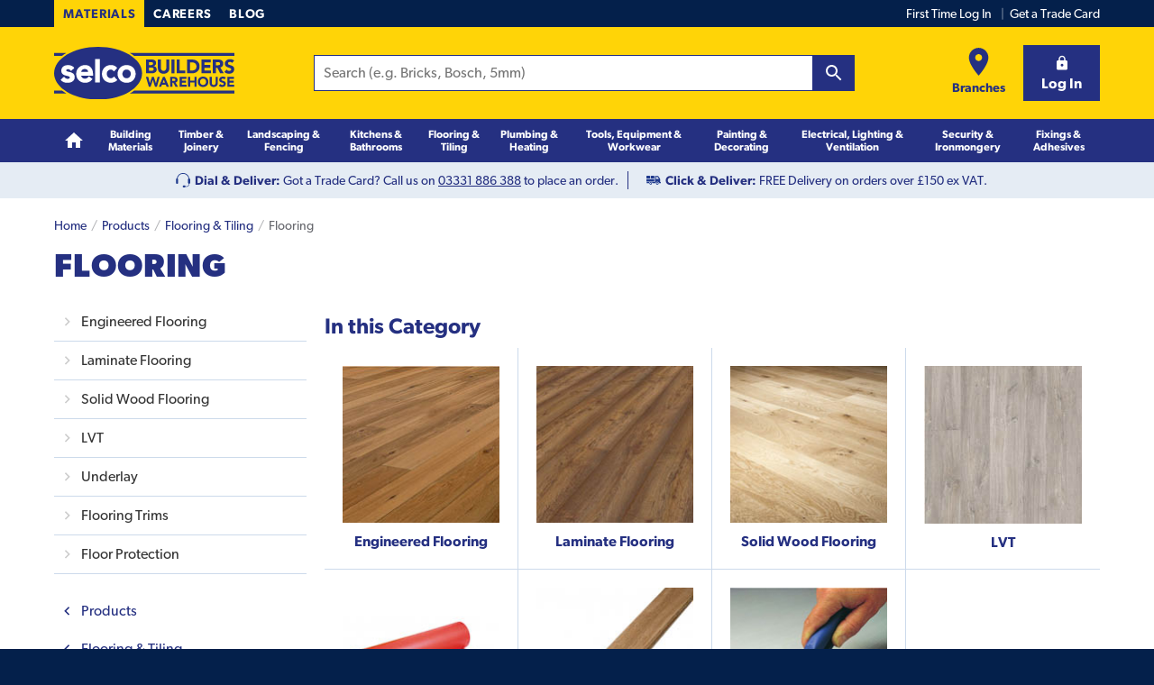

--- FILE ---
content_type: text/html
request_url: https://www.selcobw.com/products/flooring-tiling/flooring
body_size: 53149
content:
<!DOCTYPE html>
<html lang="en">
    <head>
        <meta charset="utf-8" /><meta name="viewport" content="width=device-width, initial-scale=1" /><meta http-equiv="X-UA-Compatible" content="ie=edge" /><meta name="msapplication-TileColor" content="#00aba9" /><meta name="msapplication-config" content="/static/icons/browserconfig.xml" /><meta name="theme-color" content="#ffffff" /><meta property="og:locale" content="en_GB" /><meta property="og:type" content="website" /><meta property="og:url" content="https://www.selcobw.com/products/flooring-tiling/flooring" /><meta property="og:site_name" content="Selco Builders Merchant &amp; Timber Merchant" /><meta property="og:image" content="/static/icons/og-logo.png" /><meta name="twitter:card" content="summary" /><meta name="twitter:site" content="@SelcoBW" /><meta name="google-site-verification" content="o5wiQ3ZBPI0RgDWeoUj_eVKt0p8T_X__o6CdgBPvAhI" /><meta name="title" content="Flooring | Flooring & Tiling" /><meta name="description" content="When it comes to flooring, we stock an extensive selection with everything from laminate to solid wood flooring. Shop the range online at Selco now. " /><meta property="og:title" content="Flooring | Flooring & Tiling" /><meta property="og:description" content="When it comes to flooring, we stock an extensive selection with everything from laminate to solid wood flooring. Shop the range online at Selco now. " /><meta name="undefined" />
        <link rel="canonical" href="https://www.selcobw.com/products/flooring-tiling/flooring"><link rel="preload" href="https://www.selcobw.com/dist/src/scss/fonts/gibson/f6b0a767-4754-40d2-a8fc-71540d60a9d4.woff" as="font" crossorigin="anonymous"><link rel="preload" href="https://www.selcobw.com/dist/src/scss/fonts/gibson/ccb47f69-e164-40d9-adec-4ece125856f3.woff" as="font" crossorigin="anonymous"><link rel="preload" href="https://www.selcobw.com/dist/src/scss/fonts/gibson/b1beae16-5557-4c4c-9f3a-b2550b2ca1a1.woff" as="font" crossorigin="anonymous"><link rel="preconnect" href="https://www.facebook.com"><link rel="preconnect" href="https://ssl.gstatic.com"><link rel="preconnect" href="https://www.google.co.uk"><link rel="preconnect" href="https://googleads.g.doubleclick.net"><link rel="preconnect" href="https://stats.g.doubleclick.net"><link rel="preconnect" href="https://storage.googleapis.com"><link rel="preconnect" href="https://www.googleadservices.com"><link rel="preconnect" href="https://connect.facebook.net"><link rel="preconnect" href="https://bat.bing.com"><link rel="preconnect" href="https://www.google-analytics.com"><link rel="preconnect" href="https://www.googletagmanager.com"><link rel="icon" sizes="16x16" href="/static/icons/favicon-16x16.png"><link rel="icon" sizes="32x32" href="/static/icons/favicon-32x32.png"><link rel="apple-touch-icon" sizes="180x180" href="/static/icons/apple-touch-icon.png"><link rel="shortcut icon" href="/static/icons/favicon.ico"><link rel="mask-icon" href="/static/icons/safari-pinned-tab.svg" color="#476ce1"><link rel="manifest" href="/static/icons/site.webmanifest">
        <title>Flooring | Flooring &amp; Tiling  | Selco</title>
        
        <style id="critical-css">
        .keen-slider-min-keen-slider-2S8{display:flex;-webkit-user-select:none;-moz-user-select:none;-ms-user-select:none;user-select:none;-webkit-touch-callout:none;-khtml-user-select:none;touch-action:pan-y;-webkit-tap-highlight-color:transparent}.keen-slider-min-keen-slider-2S8,.keen-slider-min-keen-slider__slide-2Bh{overflow:hidden;position:relative}.keen-slider-min-keen-slider__slide-2Bh{width:100%;min-height:100%}.keen-slider-min-keen-slider-2S8[data-keen-slider-v]{flex-wrap:wrap}.keen-slider-min-keen-slider-2S8[data-keen-slider-v] .keen-slider-min-keen-slider__slide-2Bh{width:100%}.keen-slider-min-keen-slider-2S8[data-keen-slider-moves] *{pointer-events:none}
html{font-family:sans-serif;-ms-text-size-adjust:100%;-webkit-text-size-adjust:100%}body{margin:0}article,aside,details,figcaption,figure,footer,header,hgroup,main,menu,nav,section,summary{display:block}audio,canvas,progress,video{display:inline-block;vertical-align:baseline}audio:not([controls]){display:none;height:0}[hidden],template{display:none}a{background-color:transparent}a:active,a:hover{outline:0}abbr[title]{border-bottom:1px dotted}b,strong{font-weight:700}dfn{font-style:italic}h1{font-size:2em;margin:.67em 0}mark{background:#ff0;color:#000}small{font-size:80%}sub,sup{font-size:75%;line-height:0;position:relative;vertical-align:baseline}sup{top:-.5em}sub{bottom:-.25em}img{border:0}svg:not(:root){overflow:hidden}figure{margin:1em 40px}hr{box-sizing:content-box;height:0}pre{overflow:auto}code,kbd,pre,samp{font-family:monospace,monospace;font-size:1em}button,input,optgroup,select,textarea{color:inherit;font:inherit;margin:0}button{overflow:visible}button,select{text-transform:none}button,html input[type=button],input[type=reset],input[type=submit]{-webkit-appearance:button;cursor:pointer}button[disabled],html input[disabled]{cursor:default}button::-moz-focus-inner,input::-moz-focus-inner{border:0;padding:0}input{line-height:normal}input[type=checkbox],input[type=radio]{box-sizing:border-box;padding:0}input[type=number]::-webkit-inner-spin-button,input[type=number]::-webkit-outer-spin-button{-webkit-appearance:none;height:auto}input[type=number]{-moz-appearance:textfield}input[type=search]{box-sizing:content-box}input[type=search]::-webkit-search-cancel-button,input[type=search]::-webkit-search-decoration{-webkit-appearance:none}fieldset{border:1px solid silver;margin:0 2px;padding:.35em .625em .75em}legend{border:0;padding:0}textarea{overflow:auto}optgroup{font-weight:700}table{border-collapse:collapse;border-spacing:0}td,th{padding:0}blockquote,body,caption,dd,dl,fieldset,figure,form,h1,h2,h3,h4,h5,h6,hr,legend,ol,p,pre,table,td,th,ul{margin:0;padding:0}abbr[title],dfn[title]{cursor:help}ins,u{text-decoration:none}ins{border-bottom:1px solid}ol,ul{margin-left:20px}*,:after,:before{box-sizing:inherit}html{box-sizing:border-box;min-height:100%;font:100%/1.5 Gibson,Tahoma,sans-serif}body{position:relative;max-width:100%;color:#333;text-rendering:optimizeLegibility;background:#04204b;overflow-x:hidden}svg{fill:currentColor}img{-o-object-fit:cover;object-fit:cover;max-width:100%;height:auto}hr{clear:both;margin-bottom:20px;border:none;border-bottom:1px solid #ccdaeb;padding-bottom:10px;height:1px}@media only screen and (min-width:900px){.hr--padded{padding-bottom:40px;margin-bottom:30px}}address,blockquote,details,dl,fieldset,figcaption,figure,h1,h2,h3,h4,h5,h6,hgroup,ol,p,pre,table,ul{margin-bottom:10px}.h1,.h2,.h3,h1,h2,h3,h4,h5,h6{padding-top:10px;color:#253081;font-weight:700;line-height:1.25;-webkit-font-smoothing:antialiased}.h1 a,.h2 a,.h3 a,h1 a,h2 a,h3 a,h4 a,h5 a,h6 a{text-decoration:none}.h1 .small,.h1 small,.h2 .small,.h2 small,.h3 .small,.h3 small,h1 .small,h1 small,h2 .small,h2 small,h3 .small,h3 small,h4 .small,h4 small,h5 .small,h5 small,h6 .small,h6 small{text-transform:none;letter-spacing:0;font-size:16px;font-size:1rem;font-weight:400}.h1,h1{font-size:24px;font-size:1.5rem}@media only screen and (min-width:900px){.h1,h1{font-size:36px;font-size:2.25rem}}.h2,h2{font-size:18px;font-size:1.125rem}@media only screen and (min-width:900px){.h2,h2{font-size:24px;font-size:1.5rem}}.h3,h3{font-size:16px;font-size:1rem}@media only screen and (min-width:900px){.h3,h3{font-size:18px;font-size:1.125rem}}h4{font-size:16px;font-size:1rem}@media only screen and (min-width:900px){h4{font-size:16px;font-size:1rem}}h5{font-size:16px;font-size:1rem}@media only screen and (min-width:900px){h5{font-size:16px;font-size:1rem}}h6{font-size:16px;font-size:1rem}@media only screen and (min-width:900px){h6{font-size:16px;font-size:1rem}}.page-title{margin-bottom:10px;padding-top:0;color:#253081;font-family:Gibson,Tahoma,sans-serif;font-weight:900;font-size:24px;font-size:1.5rem;text-transform:uppercase;letter-spacing:.025em}@media only screen and (min-width:600px){.page-title{margin-bottom:10px;font-size:36px;font-size:2.25rem}}@media only screen and (min-width:900px){.page-title{margin-bottom:20px}.page-title--branch{margin-bottom:0}}.page-title--branch{margin-bottom:0;background-color:#ffd407;padding:5px 15px;display:inline-block}@media only screen and (min-width:900px){.page-title--branch{font-size:60px;font-size:3.75rem;letter-spacing:1px;padding:0 15px}}.page-title--branch__callout{padding-top:0;font-size:14px;font-size:.875rem}@media only screen and (min-width:900px){.page-title--branch__callout{font-size:18px;font-size:1.125rem;margin-bottom:20px}}.page-title--branch__callout span{display:inline-block;background-color:#04204b;color:#ffd407;padding:6.5px 10px}@media only screen and (min-width:900px){.page-title--branch__callout span{padding:10px 14px}}.page-title--product{margin-bottom:0;font-weight:700;text-transform:none;letter-spacing:0}.section-title{color:#253081;font-size:18px;font-size:1.125rem;font-family:Gibson,Tahoma,sans-serif}@media only screen and (min-width:900px){.section-title{font-size:24px;font-size:1.5rem}}a{color:#253081;transition:background .3s ease,color .3s ease,border .3s ease}a:hover{color:#141a46}a [class*=icon-],a [class^=icon-]{text-decoration:none}@font-face{font-family:Gibson;src:url(/dist/src/scss/fonts/gibson/ccb47f69-e164-40d9-adec-4ece125856f3.woff) format("woff");font-display:fallback;font-weight:400;font-style:normal}@font-face{font-family:Gibson;src:url(/dist/src/scss/fonts/gibson/f6b0a767-4754-40d2-a8fc-71540d60a9d4.woff) format("woff");font-display:fallback;font-weight:700;font-style:normal}@font-face{font-family:Gibson;src:url(/dist/src/scss/fonts/gibson/b1beae16-5557-4c4c-9f3a-b2550b2ca1a1.woff) format("woff");font-display:fallback;font-weight:900;font-style:normal}@media only screen and (min-width:600px){.lede{margin-bottom:20px;font-size:20px;font-size:1.25rem}}.micro{font-size:10px;font-size:.625rem;font-family:Gibson,Tahoma,sans-serif}.small,caption,small{font-size:12px;font-size:.75rem;font-family:Gibson,Tahoma,sans-serif}caption{padding-top:5px}address{font-style:normal}label{display:block;font-weight:700;margin-bottom:5px}label.index-check-20q{display:inline-block;margin-bottom:0;font-weight:400}input,select,textarea{display:block;cursor:pointer;border:1px solid #ccdaeb;padding:10px;font-size:16px;color:#333;background-color:#fff;outline:none;box-shadow:none;width:100%;border-radius:0;-webkit-appearance:none}input:focus,select:focus,textarea:focus{border-color:#253081}input[disabled],select[disabled],textarea[disabled]{background:#f2f6fa;cursor:not-allowed}fieldset[disabled] button{cursor:not-allowed}fieldset[disabled] input,fieldset[disabled] select,fieldset[disabled] textarea{cursor:not-allowed;background:#f2f6fa}select{height:40px;padding:0 30px 0 10px;background:#fff url(/dist/abcf72b40b0620c6e6ef8786defdbf84.svg) no-repeat right 10px center;width:auto}select.index-select--small-1Wg{height:34px}select::-ms-expand{display:none}input{height:40px}input[type=radio]{box-sizing:border-box;padding:0;height:18px;width:18px;border-radius:100%;float:left;margin-right:5px;margin-bottom:0;position:relative;top:3px}input[type=radio]:checked{border-color:#253081;background-color:#fff;box-shadow:inset 0 0 0 4px #253081}input[type=checkbox]{-webkit-appearance:none;box-sizing:border-box;display:block;height:20px;width:20px;padding:0;float:left;margin-right:10px;margin-bottom:0;position:relative;top:2px;outline:none;background-size:contain}input[type=checkbox]:checked{border-color:#253081;background:url(/dist/cfa6ebaa87b2cc61df6708ae1aab28f7.svg) no-repeat #253081;background-size:cover}textarea{width:100%;height:auto}fieldset{margin-bottom:0;border:none}legend{padding-top:10px;margin-bottom:10px;font-size:18px;font-size:1.125rem;font-weight:700}abbr[title=required]{border-bottom:none!important;cursor:inherit!important;text-decoration:none!important;color:#e40615}body:not(.user-is-tabbing) button:focus{outline:none}dt{position:relative;top:-1px;font-weight:700;margin-bottom:5px}dl.aligned{zoom:1}dl.aligned:after,dl.aligned:before{content:"";display:table}dl.aligned:after{clear:both}dl.aligned dt{clear:left;float:left;margin-right:5px}dl.aligned dt:after{content:": "}dl.aligned dd{margin-bottom:5px}dl.aligned dd+dt{padding-top:0}ul.aligned{list-style:none;margin-left:0}.fade-enter{opacity:.01}.fade-enter.fade-enter-active{opacity:1;transition:opacity .3s ease-in}.fade-leave{opacity:1}.fade-leave.fade-leave-active{opacity:.01;transition:opacity .3s ease-in}.fast-fade-enter{opacity:.01}.fast-fade-enter.fast-fade-enter-active{opacity:1;transition:opacity .1s ease-in}.fast-fade-leave{opacity:1}.fast-fade-leave.fast-fade-leave-active{opacity:.01;transition:opacity .1s ease-in}.fade-scale-enter{opacity:.01;transform:translateY(-10%)}.fade-scale-enter.fade-scale-enter-active{opacity:1;transition:all .3s ease-in;transform:translateY(0)}.fade-scale-leave{opacity:1;transform:translateY(0)}.fade-scale-leave.fade-scale-leave-active{opacity:.01;transition:all .3s ease-in;transform:translateY(-10%)}.fade-in{-webkit-animation:fadeIn 1s;animation:fadeIn 1s;-webkit-animation-fill-mode:forwards;animation-fill-mode:forwards}@-webkit-keyframes index-fadeIn-2hC{0%{opacity:0}to{opacity:1}}@keyframes index-fadeIn-2hC{0%{opacity:0}to{opacity:1}}.svg{display:inline-block;fill:currentColor!important;height:1rem;width:1rem;vertical-align:middle}.svg--inline{margin-left:.2rem}.svg--inline,.svg--inline-right{height:.7rem;width:.7rem;position:relative;top:-1px}.svg--inline-right{margin-left:.4rem}.svg--inline-left{height:.7rem;width:.7rem;margin-right:.4rem;position:relative;top:-1px}.color--yellow{color:#ffd407}.color--blue{color:#253081}.color--navy{color:#04204b}.color--black{color:#000}.color--success{color:#008001}.color--failure{color:#e40615}.color--grey{color:#66676d}.color--white{color:#fff}.text--center{text-align:center}.text--left{text-align:left}.text--right{text-align:right!important}.min-vh{opacity:0;transition:opacity .3s}.opacity-0{opacity:0}.opacity-0,.opacity-1{transition:opacity .2s;min-height:100vh}.opacity-1{opacity:1}.min-vh{min-height:100vh}.hidden{display:none!important}@media only screen and (min-width:900px){.hidden--from-desk{display:none!important}}@media only screen and (max-width:899px){.hidden--to-desk{display:none!important}}.list-reset,.list-reset-all{list-style:none;margin-left:0}.list-reset-all{margin-bottom:0}.list-reset-inline{list-style:none;margin-left:0}.list-reset-inline li{display:inline-block}.loading:after{content:"";display:block;position:absolute;top:0;bottom:0;left:0;right:0;width:100%;height:100%;background:url(/dist/44271f65031b0ccb25f23bfff0d23ef2.gif) no-repeat hsla(0,0%,100%,.95) 50%;background-size:20px;text-align:center;transition:all .2s;z-index:3}.loading--top-align:after{background:url(/dist/44271f65031b0ccb25f23bfff0d23ef2.gif) no-repeat hsla(0,0%,100%,.95) top;background-size:20px}.index-messageSummary-2za{margin-bottom:20px;border-left:5px solid;padding:10px}.index-messageSummary-2za>*{margin:0}.index-messageSummaryTitle-2GQ{padding:0;color:#333}.index-messageSummaryList-231{padding-top:10px;list-style:none;margin-left:0}.index-messageSummaryItem-LXU{margin-bottom:10px}.index-messageSummaryItem-LXU:last-child{margin-bottom:0}.index-messageSummaryButton-1vL{background:none;padding:0;line-height:1.5;border:none;text-decoration:underline;text-align:left}.index-messageSummaryButton-1vL:hover{text-decoration:none}.index-messageSummaryFailure-1Bo{background:rgba(228,6,21,.1);border-left-color:#e40615}.index-messageSummaryFailure-1Bo .index-messageSummaryButton-1vL,.index-messageSummaryFailure-1Bo .index-messageSummaryButton-1vL:hover{color:#e40615}.index-messageSummarySuccess-2MA{background:rgba(0,128,1,.1);border-left-color:#008001}.index-messageSummarySuccess-2MA .index-messageSummaryButton-1vL,.index-messageSummarySuccess-2MA .index-messageSummaryButton-1vL:hover{color:#008001}.button{display:inline-block;border:0;padding:10px 20px;width:auto;vertical-align:middle;background:#ccdaeb;font-weight:700;line-height:20px;font-size:16px;font-size:1rem;text-align:center;cursor:pointer;transition:border .3s ease,background .3s ease,color .3s ease;box-shadow:inset 0 -2px 0 rgba(0,0,0,.1);-webkit-font-smoothing:antialiased}.button,.button:focus,.button:hover{color:#253081;text-decoration:none}.button:active{box-shadow:inset 0 2px 0 rgba(0,0,0,.1)}.button[disabled]{cursor:not-allowed}.button[disabled],.button[disabled]:focus,.button[disabled]:hover{background:#e5e5e5;color:#999;box-shadow:none}fieldset[disabled] .button{pointer-events:none;cursor:not-allowed;opacity:.5}.buttona:focus,.buttona:hover{color:#fff}.button svg{max-height:30px;width:1.2em;height:1.2em}.button+.button:not(.button--reset){margin-left:10px}.button--size-small{padding:5px 10px;font-size:14px;font-size:.875rem}.button--size-small svg{max-height:20px}@media only screen and (max-width:349px){.button--size-small{font-size:.7rem}}.button--light{background:#d8e5e8}.button--light:focus,.button--light:hover{background-color:#c8dadf}.button--bold{background-color:#253081;color:#fff;box-shadow:inset 0 -2px 0 #1a2159}.button--bold:focus,.button--bold:hover{background-color:#1f296d;color:#fff}.button--bold:active{box-shadow:inset 0 2px 0 #1a2159}.button--primary-light{background:#ccdaeb}.button--primary-light:focus,.button--primary-light:hover{background-color:#bacde4}.button--secondary{background:#ffd407}.button--secondary:focus,.button--secondary:hover{background-color:#edc300}.button--dark{background:#020134}.button--dark:focus,.button--dark:hover{background-color:#01011b}.button--white{background:#fff;color:#020134;border:1px solid #d8e5e8}.button--white:focus,.button--white:hover{color:#020134;border:1px solid #c8dadf;background-color:#c8dadf}.button--outline{background:transparent;color:#253081;border:1px solid #253081;box-shadow:0 0 0 0}.button--outline[disabled]{border-color:transparent}.button--trans{background:transparent;color:#020134;text-transform:none;background:none;border:none;box-shadow:0 0 0;padding-left:0;padding-right:0;font-weight:400;letter-spacing:normal}.button--trans:focus,.button--trans:hover{color:#020134;border:0;background:transparent;text-decoration:underline}.button--trans:active{box-shadow:0 0 0}.button--trans[disabled]{background:transparent}.button__content{display:flex;width:100%;justify-content:center;align-items:center;position:relative;white-space:nowrap;max-height:100%}.button--icon-right .button__content{justify-content:space-between}.button--icon-right svg{margin-left:20px}.button--icon-center{min-width:auto;width:50px;height:40px;padding-left:0;padding-right:0}.button--icon-left-of-text svg{margin-right:10px}.button--icon-right-of-text svg{margin-left:10px}.button--width-max{width:100%}.button--shape-circle{border-radius:50%;border:0;width:40px;height:40px;padding:0}.button--shape-circle.button--size-small{width:38px;height:38px}.button--shape-circle.button--size-small svg{max-height:15px}.buttonCombined{flex-shrink:0}.button--reset{display:inline;background:none;border:none;padding:0;color:#253081;text-decoration:underline;line-height:1.5;text-transform:none;box-shadow:none;letter-spacing:0;font-weight:400;vertical-align:baseline}.button--reset:focus,.button--reset:hover{box-shadow:none;color:#333;text-decoration:underline}.button--reset[disabled]{cursor:not-allowed}.button--reset[disabled],.button--reset[disabled]:focus,.button--reset[disabled]:hover{background:none;color:#999}a.button--reset{display:inline-block}.button--reset-inline{color:currentColor;font-weight:700}.button--reset-inline:focus,.button--reset-inline:hover{color:currentColor;text-decoration:none}.button--without-styles{border:0;padding-left:0;padding-right:0}.noUpper{text-transform:none}.fillSpace{height:100%;width:100%}.no-flexboxlegacy .button--reset{vertical-align:top}.container{padding:0 10px;max-width:1200px;margin:0 auto;position:relative}@media only screen and (min-width:600px){.container{padding:0 20px}}.container--page-inner{padding-top:20px;padding-bottom:20px}@media only screen and (min-width:600px){.container--page-inner{padding-top:40px;padding-bottom:40px}}.container--page-inner-padded{padding-top:40px;padding-bottom:40px}@media only screen and (min-width:600px){.container--page-inner-padded{padding-top:80px;padding-bottom:80px}}table{width:100%}@media only screen and (max-width:599px){table{font-size:12px;font-size:.75rem;font-family:Gibson,Tahoma,sans-serif}table col{width:auto!important}}caption{caption-side:bottom;padding-top:10px;margin-bottom:10px}td,th{padding:5px 10px;text-align:left;vertical-align:top;border-bottom:1px solid #ccdaeb}@media only screen and (max-width:599px){td,th{padding:10px}}@media only screen and (max-width:349px){td,th{padding:5px;font-size:10px;font-size:.625rem}}th{font-weight:700}thead th{background:#f2f6fa;white-space:nowrap}[colspan="1"]{text-align:left}[rowspan]{vertical-align:middle}[rowspan="1"]{vertical-align:top}.numerical{text-align:right}.w5{width:5%}.w10{width:10%}.w15{width:15%}.w20{width:20%}.w25{width:25%}.w30{width:30%}.w35{width:35%}.w40{width:40%}.w45{width:45%}.w50{width:50%}.w55{width:55%}.w60{width:60%}.w65{width:65%}.w70{width:70%}.w75{width:75%}.w80{width:80%}.w85{width:85%}.w90{width:90%}.w95{width:95%}.table--plain,.table--plain td,.table--plain th{border:none;background:none}.table--boxed{border:1px solid #ccdaeb;border-bottom:0;border-collapse:separate}.table--boxed tfoot{background:#f2f6fa}.table--bordered,.table--specs{border:1px solid #ccdaeb}.table--bordered td,.table--bordered th,.table--specs td,.table--specs th{border-left:1px solid #ccdaeb}.table--hover tbody tr:hover td,.table--hover tbody tr:hover th,.table--striped tbody tr:nth-of-type(2n){background-color:#f2f6fa}@media only screen and (max-width:599px){.table--rwd tbody,.table--rwd tfoot,.table--rwd thead{zoom:1}.table--rwd tbody:after,.table--rwd tbody:before,.table--rwd tfoot:after,.table--rwd tfoot:before,.table--rwd thead:after,.table--rwd thead:before{content:"";display:table}.table--rwd tbody:after,.table--rwd tfoot:after,.table--rwd thead:after{clear:both}.table--rwd td,.table--rwd th,.table--rwd tr{display:block;float:left;width:100%}.table--rwd thead th{border-right:0;border-left:0}.table--rwd tbody tr{position:relative}.table--rwd tbody tr:last-child{border-bottom:0}.table--rwd tbody td,.table--rwd tbody th{padding:10px;border-right:0;border-bottom:0}.table--rwd tbody td:first-child,.table--rwd tbody th:first-child{padding-top:10px}.table--rwd tbody td[data-title]:before,.table--rwd tbody th[data-title]:before{content:attr(data-title) ":";margin-right:5px;font-weight:700;white-space:nowrap;float:left}.table--rwd .numerical{text-align:inherit}.table--rwd .table--rwd__show{display:block}.table--rwd .table--rwd__hide{display:none}.table--rwd .table--rwd__unpad{padding:0}}.table--small td,.table--small th{padding:5px 10px}@media only screen and (max-width:599px){.table--small td,.table--small th{padding:2.5px 5px}}.table--specs th{background:#f2f6fa}.table--specs td,.table--specs th{padding:5px 10px;width:50%}@media only screen and (min-width:900px){.table--specs th{width:25%}}.table--sortable .header{cursor:pointer}.table--sortable .header:after{content:"\2195";position:relative;top:1px;margin-left:.5em;opacity:.5}.table--sortable .header__active{color:#253081}.table--sortable .header__active:after{opacity:1}.table--sortable .header__up:after{content:"\2191"}.table--sortable .header__down:after{content:"\2193"}.table--responsive{margin:0 0 20px}.table--responsive tfoot td,.table--responsive tfoot th{border:0}.table--responsive tbody th[colspan],.table--responsive tfoot tr:first-child td,.table--responsive tfoot tr:first-child th{padding-top:20px}@media only screen and (max-width:599px){.table--responsive{margin:0 0 10px;border:1px solid #ccdaeb;border-bottom:0}.table--responsive thead{display:none}.table--responsive td,.table--responsive th,.table--responsive tr{display:block;border:0;width:100%}.table--responsive tr{zoom:1}.table--responsive tr:after,.table--responsive tr:before{content:"";display:table}.table--responsive tr:after{clear:both}.table--responsive tfoot tr{padding:10px 0 0}.table--responsive tfoot td,.table--responsive tfoot th{float:left;width:50%;padding:0 10px;vertical-align:top}.table--responsive tfoot tr:first-child td,.table--responsive tfoot tr:first-child th{padding-top:0}.table--responsive tfoot tr:last-child{border-bottom:1px solid #ccdaeb;padding-bottom:10px}.table--responsive tbody tr{border-bottom:1px solid #ccdaeb;padding:10px 0}.table--responsive tbody tr:last-child{margin-bottom:0}.table--responsive tbody tr:last-child td,.table--responsive tbody tr:last-child th{border:0}.table--responsive tbody td,.table--responsive tbody th{padding:0 10px;vertical-align:top}.table--responsive tbody th[colspan]{padding-top:0}.table--responsive tbody td:nth-child(n+2):before{content:attr(data-title);margin-right:.5em}}@media only screen and (min-width:600px){.table--responsive tfoot tr:last-child td,.table--responsive tfoot tr:last-child th{font-size:20px;font-size:1.25rem}}[data-selco-signedin=false] .yotpo-widget-instance.yotpo-reviews-main-widget .yotpo-new-review-btn{display:none}[data-selco-signedin=false] .yotpo-new-review-btn-wrapper{display:none!important}.productDetailGallery{position:relative}@media only screen and (min-width:900px){.productDetailGallery{float:left;width:50%}}@media only screen and (min-width:900px){.productDetailActions,.productDetailTitle{padding-left:20px;float:right;width:50%}}.productGalleryMain{border:1px solid #d8e5e8;position:relative}.productGalleryMain:before{content:"";display:block;padding-bottom:100%}@media only screen and (min-width:900px){.productGalleryMain:before{padding-bottom:86%}}.productGalleryImage{position:absolute;top:20px;left:50%;transform:translateX(-50%);width:auto;max-height:calc(100% - 40px)}.productGalleryVideo{position:absolute;top:0;left:0;display:flex;justify-content:center;align-items:center;width:100%;height:100%}.productGalleryZoom{width:45px;height:45px;display:block;position:absolute;bottom:0;right:0}.productGalleryZoom svg{position:absolute;top:50%;left:50%;transform:translateY(-50%) translateX(-50%);width:27px;height:27px}.index-smooth-container-KIV,body{scroll-behavior:smooth}.Wrapper-root-u_G{position:relative}.Wrapper-bgWhite-3Dl{background-color:#fff}.Wrapper-bgLight-2uG{background-color:#edf5f6}.Wrapper-bgYellow-os7{background-color:#ffd407}.Wrapper-bgBlueLight-1tJ{background-color:#ccdaeb}.Wrapper-bgBlueLightTint-1qt{background-color:#e5ecf4}.Wrapper-bgBlue-inj{background-color:#253081}.Wrapper-bgNavy-WVY{background-color:#04204b}.Wrapper-variantPageInner-2TT,.Wrapper-variantPageInnerPadded-1zY{padding-top:20px;padding-bottom:20px}@media only screen and (min-width:900px){.Wrapper-variantPageInnerPadded-1zY{padding-top:40px;padding-bottom:40px}}.Wrapper-variantAccessPage-1hc{padding-top:20px;padding-bottom:0}@media only screen and (min-width:900px){.Wrapper-variantAccessPage-1hc{padding-top:40px;padding-bottom:40px}}.Outdated-outdated-29g{position:fixed;top:0;right:0;bottom:0;left:0;z-index:9999;width:100%;height:100%;display:flex;align-items:center;justify-content:center;background-color:rgba(0,0,0,.5)}.Outdated-outdatedModal-3K1{padding:40px 20px;background:#fff;max-width:90%}.Outdated-outdatedTitle-26B{padding-top:0}.Outdated-outdatedText-1zF{margin-bottom:0}.TwoCol-root-13O{zoom:1}.TwoCol-root-13O:after,.TwoCol-root-13O:before{content:"";display:table}.TwoCol-root-13O:after{clear:both}@media only screen and (min-width:900px){.TwoCol-left-rOL{width:25%;float:left;padding-right:10px}}@media only screen and (min-width:900px){.TwoCol-hasLeft-3uX{width:75%;padding-left:10px;float:right}}@media only screen and (min-width:900px){.TwoCol-hasRight-3s6{width:66.6666%;padding-right:10px;float:left}}@media only screen and (min-width:900px){.TwoCol-right-g_p{width:33.3333%;float:right;padding-left:10px}}.Sku-root-v0w{font-size:10px;font-size:.625rem;display:block;color:#66676d;font-family:Gibson,Tahoma,sans-serif;line-height:24px;text-transform:uppercase}.TickList-tickList-3En{list-style:none;margin-left:0;margin-bottom:20px}.TickList-tickItem-1qG{display:flex;margin:10px 0}.TickList-tickIcon-1ri{margin-right:10px;width:18px;height:18px;display:inline-block;background:#253081;border-radius:50%;position:relative;top:2px;flex:0 0 auto}.TickList-tickIcon-1ri svg{width:12px;height:12px;position:absolute;top:50%;left:50%;transform:translateX(-50%) translateY(-50%);color:#fff}.ReviewStars-root-m2r{display:flex;margin-bottom:10px;font-size:12px;font-size:.75rem}@media only screen and (min-width:900px){.ReviewStars-root-m2r{margin-bottom:0}}.ReviewStars-stars-QxU{position:relative;cursor:pointer;margin-right:10px;width:90px;height:15px}.review-star-inner{fill:#fff}.review-star-stroke{fill:#ffd407}.ReviewStars-starsItem-pXn{position:absolute;top:0;left:0}.ReviewStars-starsItem-pXn:nth-child(2) .review-star-inner{fill:#ffd407}.ReviewStars-starsItem-pXn+.ReviewStars-starsItem-pXn{height:15px;overflow:hidden}@media only screen and (min-width:900px){.NotFound-container-2Pb{padding:0 40px}}@media only screen and (min-width:600px){.NotFound-imageFig-2WO{display:block;padding-bottom:50%;position:relative}}@media only screen and (min-width:600px){.NotFound-imageFig-2WO img{position:absolute;top:0;left:50%;transform:translateX(-50%);width:auto;max-height:100%}}.NotFound-cta-98n{margin-top:40px}.NotFound-cta-98n>*+*{margin-top:20px}.Main-root-2vT{position:relative;background:#fff}.Navigation-siteNav-1HH{display:none;position:absolute;top:100%;left:0;z-index:3;width:100%;background-color:#253081;min-height:48px}@media only screen and (min-width:900px){.Navigation-siteNav-1HH{display:block;position:static}}@-webkit-keyframes Navigation-fade-in-1rc{0%{opacity:0}to{opacity:1}}@keyframes Navigation-fade-in-1rc{0%{opacity:0}to{opacity:1}}.Navigation-siteNavActive-3Pm{display:block}.Navigation-siteNavContainer-127{padding:0}@media only screen and (min-width:900px){.Navigation-siteNavContainer-127{padding:0 20px}}.Navigation-siteNavHeaderList-3pg{display:flex;background-color:#04204b;border-top:1px solid #031633;list-style:none;margin:0}@media only screen and (min-width:900px){.Navigation-siteNavHeaderList-3pg{display:none}}.Navigation-siteNavHeaderItem-2FK{width:50%;border-right:1px solid #031633;text-align:center}.Navigation-siteNavHeaderItem-2FK:last-child{border:none}.Navigation-siteNavHeaderLink-1FO{display:block;color:#fff;text-decoration:none;font-size:14px;font-size:.875rem;-webkit-font-smoothing:antialiased;padding:10px 5px}.Navigation-siteNavHeaderLink-1FO:hover{color:#fff;text-decoration:underline}.Navigation-siteNavList-hxQ{width:100%;margin-bottom:0;list-style:none;margin-left:0;-webkit-animation:Navigation-fade-in-1rc .3s;animation:Navigation-fade-in-1rc .3s}@media only screen and (min-width:900px){.Navigation-siteNavList-hxQ{display:flex;position:relative;border-bottom:none}}.Navigation-siteNavItem-1sr{border-top:1px solid #04204b}@media only screen and (min-width:900px){.Navigation-siteNavItem-1sr{display:flex;flex-grow:1;border-top:none}}.Navigation-siteNavItemLink-31j{display:block;position:relative;width:100%;padding:10px;font-size:18px;font-size:1.125rem;color:#fff;font-weight:700;-webkit-font-smoothing:antialiased;text-decoration:none}@media only screen and (min-width:600px){.Navigation-siteNavItemLink-31j{padding:10px 20px}}@media only screen and (min-width:900px){.Navigation-siteNavItemLink-31j{display:flex;justify-content:center;padding:10px 0;font-family:Gibson,Tahoma,sans-serif;font-size:11px;font-size:.6875rem;line-height:1.2;text-align:center}}@media only screen and (min-width:1200px){.Navigation-siteNavItemLink-31j{font-size:12px;font-size:.75rem}}.Navigation-siteNavItemHome-Z2z{display:none}@media only screen and (min-width:900px){.Navigation-siteNavItemHome-Z2z{display:flex;align-items:center;justify-content:center;color:#fff;padding:0 10px}.Navigation-siteNavItemHome-Z2z:hover{color:#fff;background-color:#04204b}.Navigation-siteNavItemHome-Z2z:focus{outline:none;background-color:#04204b;color:#ffd407}.Navigation-siteNavItemHome-Z2z svg{width:1.5em;height:1.5em}}.Navigation-siteNavItemLinkOffer-3HI{background-color:#e40615}.Navigation-siteNavItemTitle-34v{display:block;position:relative;width:100%;padding:10px;font-size:18px;font-size:1.125rem;color:#fff;font-weight:700;-webkit-font-smoothing:antialiased;text-decoration:none}@media only screen and (min-width:600px){.Navigation-siteNavItemTitle-34v{padding:10px 20px}}@media only screen and (min-width:900px){.Navigation-siteNavItemTitle-34v{display:flex;justify-content:center;padding:10px 0;font-family:Gibson,Tahoma,sans-serif;font-size:11px;font-size:.6875rem;line-height:1.2;text-align:center}}@media only screen and (min-width:1200px){.Navigation-siteNavItemTitle-34v{font-size:12px;font-size:.75rem}}@media only screen and (min-width:900px){.Navigation-siteNavItemTitle-34v:after{content:"";position:absolute;top:100%;left:0;right:0;z-index:3;width:0;height:0;margin:0 auto;border-left:5px solid transparent;border-right:5px solid transparent;border-top:5px solid #04204b;opacity:0;display:block}}.Navigation-siteNavItemTitle-34v:hover{color:#fff;text-decoration:none;cursor:pointer}@media only screen and (min-width:900px){.Navigation-siteNavItemTitle-34v:hover{background-color:#04204b}}.Navigation-siteNavItemTitle-34v:active{outline:none;background-color:#04204b;color:#ffd407}@media only screen and (min-width:900px){.Navigation-siteNavItemTitleActive-3Ql{background-color:#04204b}.Navigation-siteNavItemTitleActive-3Ql:after{opacity:1}}.Navigation-siteNavItemTitleActive-3Ql svg{transform:scaleY(-1)}.Navigation-siteNavItemNetwork-1PP{background-color:#ffd407}@media only screen and (min-width:600px){.Navigation-siteNavItemNetwork-1PP{display:none}}.Navigation-siteNavItemLinkNetwork-ZtO{color:#253081;border-top:1px solid #999}.Navigation-siteNavItemLinkNetwork-ZtO:hover{color:#253081}.Navigation-siteNavIcon-A2Q{display:flex;justify-content:center;align-items:center;position:absolute;top:0;right:0;width:47px;height:47px}@media only screen and (min-width:900px){.Navigation-siteNavIcon-A2Q{display:none}}.Navigation-siteNavIcon-A2Q svg{width:1.5em;height:1.5em;color:#fff}@media only screen and (min-width:900px){.skeleton-relatedCards-2x0{display:flex;margin-left:-20px}.skeleton-relatedCards-2x0>div{margin-left:20px}}.skeleton-relatedCard-2FA{width:100%;min-height:100px;margin-bottom:20px;background-repeat:no-repeat;background-image:linear-gradient(#d7dee6 200px,transparent 0),linear-gradient(#d7dee6 30px,transparent 0),linear-gradient(#d7dee6 10px,transparent 0);background-size:100% 200px,100% 200px,30% 200px;background-position:0 0,0 210px,0 250px}@media only screen and (min-width:900px){.skeleton-relatedCard-2FA{min-height:320px}}.Teaser-teaser-3RG{display:flex;flex-wrap:wrap}.Teaser-teaserItem-8Az{margin-bottom:10px;text-align:left;width:100%}@media only screen and (min-width:600px){.Teaser-teaserItem-8Az{width:calc(50% - 10px);margin-left:0;margin-right:20px;margin-bottom:20px}}@media only screen and (min-width:600px) and (max-width:899px){.Teaser-teaserItem-8Az:nth-child(2n+2){margin-right:0}}@media only screen and (min-width:900px){.Teaser-teaserItem-8Az{text-align:center;width:calc(25% - 15px);margin-left:0;margin-right:20px}}@media only screen and (min-width:900px) and (max-width:9998px){.Teaser-teaserItem-8Az:nth-child(4n+4){margin-right:0}}.Teaser-teaserItemAlt-2lh a{color:#fff;background-color:#253081}.Teaser-teaserItemAlt-2lh a:hover,.Teaser-teaserItemAlt-2lh h2{color:#fff}.Teaser-teaserItemOffer-33j a{color:#253081;background-color:#fff;border:2px solid #ccdaeb}.Teaser-teaserItemOffer-33j h2{margin:0;font-size:16px;font-size:1rem}.Teaser-teaserLink-2iR{display:flex;align-items:center;position:relative;padding:10px;width:100%;height:100%;background:#ffd407;color:#253081;text-decoration:none}@media only screen and (min-width:600px){.Teaser-teaserLink-2iR{padding:20px}}@media only screen and (min-width:900px){.Teaser-teaserLink-2iR{padding:20px 10px;flex-direction:column}}@media only screen and (min-width:1200px){.Teaser-teaserLink-2iR{padding:20px}}.Teaser-teaserLink-2iR:hover{cursor:pointer;color:#253081;outline:none}.Teaser-teaserImage-2d8{position:relative;margin:0 10px 0 0;width:70px;padding-bottom:53px;flex-shrink:0;flex-grow:0}@media only screen and (min-width:600px){.Teaser-teaserImage-2d8{margin:0 20px 0 0}}@media only screen and (min-width:900px){.Teaser-teaserImage-2d8{margin:0 auto 10px;width:120px;padding-bottom:90px}}.Teaser-teaserImageOffer-85V{padding-bottom:70px}@media only screen and (min-width:900px){.Teaser-teaserImageOffer-85V{padding-bottom:120px}}.Teaser-teaserImageImg-or9,.Teaser-teaserImagePlaceholder-2Uo{display:block;position:absolute;top:0;left:0;width:100%}.Teaser-teaserImagePlaceholder-2Uo{background-color:#ccc;height:100%}.Teaser-teaserContent-h-k{flex:1 1 auto;width:100%}.Teaser-teaserTitle-1id{padding-top:0;font-size:18px;font-weight:700;margin-bottom:5px}.Teaser-teaserSummary-3rO{margin:0 auto;font-size:12px;font-size:.75rem;line-height:1.3}@media only screen and (min-width:600px){.Teaser-teaserSummary-3rO{font-size:16px;font-size:1rem}}.Teaser-teaserFlag-3Lx{display:inline-block;line-height:1;padding:3px;font-size:12px;font-size:.75rem;text-transform:uppercase;letter-spacing:.05em;font-weight:700;-webkit-font-smoothing:antialiased}@media only screen and (min-width:900px){.Teaser-teaserFlag-3Lx{padding:4px 5px;font-size:16px;font-size:1rem;white-space:nowrap;margin-bottom:8px;position:relative}}.Teaser-teaserFlagSpecial-2qG{background:#e40615;color:#fff}.Teaser-teaserFlagDeal-3He{background:#253081;color:#ffd407}.Teaser-teaserPrice-3fp{color:#e40615;display:flex;align-items:baseline}@media only screen and (min-width:900px){.Teaser-teaserPrice-3fp{position:absolute;top:5px;right:5px}}.Teaser-teaserPriceVat-4vG{line-height:1;font-weight:400;font-size:12px;font-size:.75rem;margin-left:3px}@media only screen and (min-width:900px){.Teaser-teaserPriceVat-4vG{margin-left:0}}@media only screen and (min-width:900px){.Teaser-teaserPriceDeal-1QM{align-items:baseline;background-color:#e40615;padding:6px 5px 4px;color:#fff;font-size:28px;font-size:1.75rem;line-height:30px;font-weight:700;text-transform:uppercase;letter-spacing:.025em;text-align:right}}@media only screen and (min-width:900px){.Teaser-teaserPriceDeal-1QM span{margin-left:5px;padding-top:3px}}@media only screen and (min-width:900px){.Teaser-teaserPriceRoundel-1dX{flex-direction:column;justify-content:center;align-items:center;width:80px;height:80px;background:#e40615;color:#fff;font-size:20px;font-size:1.25rem;font-family:Gibson,Tahoma,sans-serif;font-weight:900;text-transform:uppercase;letter-spacing:.025em;-webkit-font-smoothing:antialiased;border-radius:40px;text-align:center}}.ProductListItem-imageLink-DjG{display:block;width:25%;float:left;margin-bottom:10px;position:relative}.ProductListItem-figure-2F5{width:100%;height:0;padding-bottom:100%}.ProductListItem-image-SKe{display:block;width:100%}.ProductListItem-content-2XL{width:75%;padding-left:10px;float:right}.ProductListItem-title-1Us{margin:0;padding:0;font-size:16px;font-size:1rem}.ProductListItem-link-3ot{color:#253081}.ProductListItem-actions-hv-{width:75%;padding-left:10px;float:right}.ProductListItem-badges-1Ib{position:absolute;display:flex;top:0;left:0;margin:0;z-index:1}.ProductListItem-itemListVariant-fC1{position:relative;zoom:1;width:100%}.ProductListItem-itemListVariant-fC1:after,.ProductListItem-itemListVariant-fC1:before{content:"";display:table}.ProductListItem-itemListVariant-fC1:after{clear:both}@media only screen and (min-width:600px){.ProductListItem-itemListVariant-fC1 .ProductListItem-imageLink-DjG{width:20%}.ProductListItem-itemListVariant-fC1 .ProductListItem-content-2XL{width:50%;float:left}.ProductListItem-itemListVariant-fC1 .ProductListItem-actions-hv-{width:30%;margin-top:0;text-align:right}}.ProductListItem-itemGridVariant-2O7{position:relative;zoom:1}.ProductListItem-itemGridVariant-2O7:after,.ProductListItem-itemGridVariant-2O7:before{content:"";display:table}.ProductListItem-itemGridVariant-2O7:after{clear:both}@media only screen and (min-width:600px){.ProductListItem-itemGridVariant-2O7 .ProductListItem-imageLink-DjG{width:100%}}@media only screen and (min-width:600px){.ProductListItem-itemGridVariant-2O7 .ProductListItem-content-2XL{width:100%;padding:0;flex-grow:1;display:flex;flex-direction:column}}.ProductListItem-itemGridVariant-2O7 .ProductListItem-details-1BF{flex-grow:1}@media only screen and (min-width:600px){.ProductListItem-itemGridVariant-2O7 .ProductListItem-badges-1Ib{position:absolute;top:0;left:0;z-index:1}}@media only screen and (min-width:600px){.ProductListItem-itemGridVariant-2O7 .ProductListItem-actions-hv-{width:100%;padding:0}}.PriceBox-root-RD8{margin-bottom:20px;-webkit-font-smoothing:antialiased}.PriceBox-item-3SD{display:block}.PriceBox-itemExVat-skf{font-weight:700;margin-bottom:5px}.PriceBox-itemIncVat-vQr{font-size:12px;font-size:.75rem}.PriceBox-priceFrom-RU4{margin-right:5px}.PriceBox-vat-2fU{font-weight:400;font-size:12px;font-size:.75rem;margin-left:5px}.PriceBox-vatDetailVariant-USU{font-size:16px;font-size:1rem;margin-left:10px}.PriceBox-units-tr9{display:block;font-size:14px;font-size:.875rem;margin-top:-10px;margin-bottom:10px;font-weight:700}.PriceBox-detailVariant-1TS{color:#253081;font-size:24px;font-size:1.5rem;margin-bottom:10px}@media only screen and (min-width:900px){.PriceBox-detailVariant-1TS{margin-bottom:30px;font-size:36px;font-size:2.25rem}}.PriceBox-listVariant-2wO{color:#000}.PriceBox-listVariant-2wO .PriceBox-itemExVat-skf{margin-bottom:4px}.PriceBox-listVariant-2wO .PriceBox-units-tr9{display:block;font-size:12px;font-size:.75rem;margin-top:-5px;margin-bottom:10px;font-weight:700}.PriceBox-special-2Y8{color:#e40615}.ProductListBadges-root-3GB{list-style:none;margin-left:0}.ProductListBadges-item-3zp{display:block;line-height:1;text-align:left}.ProductListBadges-badge-3KE{color:#fff;text-transform:uppercase;font-size:10px;font-size:.625rem;font-family:Gibson,Tahoma,sans-serif;padding:3px;background:#253081;vertical-align:top;display:inline-block}.ProductListBadges-stateOffer-2X5{padding:0}.Carousel-root-1vU{position:relative;width:100%;padding:0 30px}@media only screen and (min-width:600px){.Carousel-root-1vU{padding:0 10px}}.Carousel-slider-21D{display:flex;overflow:hidden;width:100%}.Carousel-slide-31m{flex:0 0 auto;padding:0 10px;width:100%}@media only screen and (min-width:600px){.Carousel-slide-31m{width:50%;min-width:50%!important;max-width:50%!important}}@media only screen and (min-width:900px){.Carousel-slide-31m{width:33.3%;min-width:33.3%!important;max-width:33.3%!important}}@media only screen and (min-width:1200px){.Carousel-slide-31m{width:20%;min-width:20%!important;max-width:20%!important}}.Carousel-slide-31m .Carousel-item-Uhc{border:2px solid #ccdaeb;padding:20px 20px 0;height:100%}.Carousel-slide-31m .Carousel-title-pEk{margin-bottom:20px}@media only screen and (min-width:1200px){.Carousel-maxShow4-1km .Carousel-slide-31m{width:25%;min-width:25%!important;max-width:25%!important}}.Carousel-btn-1_R{padding:10px;position:absolute;top:50%;transform:translateY(-50%);z-index:2}.Carousel-left-2YF{left:0}.Carousel-right-43J{right:0}.Carousel-tile-Rjy{height:100%;width:100%;flex:0 0 auto}.Carousel-hideArrows-3NM{padding:0}.Carousel-hideArrows-3NM .Carousel-slide-31m:first-of-type{padding-left:0}.Carousel-hideArrows-3NM .Carousel-slide-31m:only-of-type{padding-right:0}@media (-ms-high-contrast:none),screen and (-ms-high-contrast:active){.keen-slider[data-keen-slider-moves] *{pointer-events:auto}}.EmarsysSkeleton-skeleton-1lM{display:flex;flex-wrap:nowrap;overflow:hidden}@media only screen and (max-width:599px){.EmarsysSkeleton-skeleton-1lM>div+div{display:none}}@media only screen and (min-width:600px){.EmarsysSkeleton-skeleton-1lM>div+div{margin-left:20px}}@media only screen and (min-width:600px){.EmarsysSkeleton-skeleton-1lM>div{flex:1 0 auto;width:calc(50% - 20px)}}@media only screen and (min-width:900px){.EmarsysSkeleton-skeleton-1lM>div{width:calc(33% - 20px)}}@media only screen and (min-width:1200px){.EmarsysSkeleton-skeleton-1lM>div{width:auto}}.NavigationSub-subNav-1nR{display:none;opacity:0;visibility:hidden;width:100%;background-color:#f2f6fa;pointer-events:none}@media only screen and (min-width:600px){.NavigationSub-subNav-1nR{min-height:300px}}@media only screen and (min-width:900px){.NavigationSub-subNav-1nR{opacity:0;visibility:hidden;display:block;position:absolute;z-index:2;top:100%;left:0;border-bottom:1px solid #ccdaeb;border-left:1px solid #ccdaeb;border-right:1px solid #ccdaeb}}.NavigationSub-subNav-1nR div.NavigationSub-outputBanner-19P{padding:15px;background-color:#fff}.NavigationSub-subNavActive-1ml{display:block;opacity:1;visibility:visible;pointer-events:inherit}@media only screen and (min-width:900px){.NavigationSub-subNavActive-1ml{display:flex}}.NavigationSub-subNavContent-1bR{position:relative;width:100%;list-style:none;margin:0}@media only screen and (min-width:900px){.NavigationSub-subNavContent-1bR{width:65%;padding:15px 20px}.NavigationSub-subNavContent-1bR:after{content:"";display:block;position:absolute;top:15px;bottom:15px;left:50%;width:1px;background-color:#ccdaeb;z-index:-1}}@media only screen and (min-width:1200px){.NavigationSub-subNavContent-1bR{width:50%}}.NavigationSub-subNavContentItem-27b{border-bottom:1px solid #ccdaeb}.NavigationSub-subNavContentItem-27b:last-child{border-bottom:none}@media only screen and (min-width:900px){.NavigationSub-subNavContentItem-27b{border-bottom:none;width:50%}}.NavigationSub-subNavContentItem-27b.NavigationSub-active-lEk .NavigationSub-svg-icon-bg0{opacity:1}.NavigationSub-subNavTitleLink-u_V{display:block;position:relative;width:100%;padding:10px;text-decoration:none;font-weight:700;-webkit-font-smoothing:antialiased}@media only screen and (min-width:600px){.NavigationSub-subNavTitleLink-u_V{padding:10px 20px}}@media only screen and (min-width:900px){.NavigationSub-subNavTitleLink-u_V{padding:5px 40px 5px 0}}.NavigationSub-subNavTitleLink-u_V:hover{color:#253081;text-decoration:underline}.NavigationSub-subNavTitleLinkIcon-2fH{display:flex;justify-content:center;align-items:center;position:absolute;top:0;right:0;width:47px;height:100%;border-left:1px solid #ccdaeb}.NavigationSub-subNavTitleLinkIcon-2fH svg{width:1.8em;height:1.8em;color:#253081}@media only screen and (min-width:900px){.NavigationSub-subNavTitleLinkIcon-2fH{width:30px;border:none}.NavigationSub-subNavTitleLinkIcon-2fH svg{opacity:.1;transform:rotate(-90deg)}}@media only screen and (max-width:899px){.NavigationSub-subNavTitleLinkIconActive-1AV svg{transform:scaleY(-1)}}@media only screen and (min-width:900px){.NavigationSub-subNavTitleLinkIconActive-1AV svg{opacity:1}}.NavigationSub-subNavSubList-I2K{display:none;padding:5px 0 10px;border-top:1px solid #ccdaeb}@media only screen and (min-width:900px){.NavigationSub-subNavSubList-I2K{display:block;position:absolute;top:0;left:50%;width:50%;height:100%;min-height:300px;overflow:auto;-webkit-overflow-scrolling:touch;padding:15px 0;border:none;opacity:0;visibility:hidden}}.NavigationSub-subNavSubListActive-1bh{display:block}@media only screen and (min-width:900px){.NavigationSub-subNavSubListActive-1bh{opacity:1;visibility:visible}}.NavigationSub-subNavLink-2ja{display:block;width:100%;padding:5px 10px;-webkit-font-smoothing:antialiased;text-decoration:none}@media only screen and (min-width:600px){.NavigationSub-subNavLink-2ja{padding:5px 20px}}.NavigationSub-subNavLink-2ja:hover{color:#253081;text-decoration:underline}.NavigationSub-subNavPromo-3ck{border-top:1px solid #ccdaeb;background-color:#fff;display:flex;flex-wrap:wrap}@media only screen and (min-width:900px){.NavigationSub-subNavPromo-3ck{width:35%;align-content:flex-start;border-top:none}}@media only screen and (min-width:1200px){.NavigationSub-subNavPromo-3ck{width:50%}}.NavigationSub-subNavPromoTitle-2vQ{width:100%;padding-left:10px;font-size:16px;font-size:1rem;line-height:1.5;color:#253081;-webkit-font-smoothing:antialiased}@media only screen and (min-width:600px){.NavigationSub-subNavPromoTitle-2vQ{padding-left:20px}}@media only screen and (min-width:900px){.NavigationSub-subNavPromoTitle-2vQ{padding-top:20px}}.NavigationSub-subNavPromoItem-1pt{width:100%;padding-bottom:0;margin-left:10px;margin-bottom:10px}.NavigationSub-subNavPromoItem-1pt:nth-child(4){display:none}@media only screen and (min-width:600px){.NavigationSub-subNavPromoItem-1pt{margin-left:20px}}@media only screen and (min-width:900px){.NavigationSub-subNavPromoItem-1pt{width:calc(50% - 30px);margin-bottom:20px}}@media only screen and (min-width:1200px){.NavigationSub-subNavPromoItem-1pt{width:calc(33.33% - 26.66667px)}.NavigationSub-subNavPromoItem-1pt:nth-child(4){display:block}}.NavigationSub-subNavPromoImageLink-11x{position:relative;display:block;background-color:#f2f6fa;float:left;width:50px;padding-bottom:50px}@media only screen and (min-width:900px){.NavigationSub-subNavPromoImageLink-11x{float:none;width:100%;padding-bottom:100%}}.NavigationSub-subNavPromoImage-vNU{display:block;width:100%;position:absolute;top:0;left:0;font-size:0}.NavigationSub-subNavPromoContent-3gJ{overflow:hidden;padding-left:10px}@media only screen and (min-width:900px){.NavigationSub-subNavPromoContent-3gJ{overflow:visible;padding:0;text-align:center}}.NavigationSub-subNavPromoContent-3gJ .NavigationSub-price-box-1f8{font-size:14px;font-size:.875rem}.NavigationSub-subNavPromoItemTitle-1x2{display:block;font-size:12px;font-size:.75rem;font-family:Gibson,Tahoma,sans-serif;text-decoration:none;font-weight:700;-webkit-font-smoothing:antialiased;margin-bottom:5px}@media only screen and (min-width:900px){.NavigationSub-subNavPromoItemTitle-1x2{margin-top:10px}}.NavigationSub-subNavPromoItemTitle-1x2:hover{color:#253081;text-decoration:underline}.NavigationSub-subNavPromoBanner-2Xy{width:100%;padding:10px;margin-bottom:0;align-self:flex-start}.NavigationSub-subNavPromoBanner-2Xy a,.NavigationSub-subNavPromoBanner-2Xy img{display:block;width:100%}.rich-text iframe{max-width:100%!important}.ribbon-root{background:#ccdaeb}.ribbon-ribbon{font-size:14px;font-size:.875rem;display:flex;flex-direction:column;align-items:center;flex-wrap:wrap;justify-content:center;color:#253081;padding:10px 0;font-family:Gibson,Tahoma,sans-serif;line-height:20px}@media only screen and (min-width:900px){.ribbon-ribbon{flex-direction:row}}.ribbon-ribbon img,.ribbon-ribbon svg{display:inline-block;color:#253081;margin:0 5px 0 10px;min-width:16px;min-height:16px}.ribbon-ribbon>*{display:flex;align-items:center}@media only screen and (min-width:900px){.ribbon-ribbon>:not(:last-of-type){margin-right:10px;padding-right:10px;border-right:1px solid #253081}}@media only screen and (min-width:600px){.ribbon-mobile{display:none}}.ribbon-desktop{display:none}@media only screen and (min-width:600px){.ribbon-desktop{display:inline-block}}.ribbon-link{text-decoration:none;color:#253081}.ribbon-link:hover,.ribbon-link:hover svg{color:#333}.AppShell-offlineRibon-hVV{padding-top:20px}.AppShell-banner-33q{text-align:center;padding:5px 10%;color:#fff;background:#e40615}.AppShell-banner-33q>*{margin-bottom:0}.Controls-header-h4t{background:#ffd407;position:relative;z-index:3}.Controls-container-3WP{position:relative}.Controls-containerNormal-1FC{padding-left:10px;padding-right:10px;padding-bottom:10px}@media only screen and (min-width:900px){.Controls-containerNormal-1FC{padding:20px;display:flex;align-items:center;justify-content:space-between}}.Controls-containerAccess-1ir,.Controls-containerCheckout-3YR{padding:20px;display:flex;align-items:center}.Controls-controls-2Gx{display:flex;margin-left:-10px;margin-right:-10px;position:relative}@media only screen and (min-width:900px){.Controls-controls-2Gx{order:3;width:auto;margin-left:0;margin-right:0}}.Controls-controls-2Gx span{display:block;margin-bottom:0;font-size:11px;font-size:.6875rem}@media only screen and (min-width:900px){.Controls-controls-2Gx span{font-size:14px;font-size:.875rem;font-family:Gibson,Tahoma,sans-serif}}.Controls-controls-2Gx svg{height:1.5em;width:1.5em;color:#253081;pointer-events:none}@media only screen and (min-width:900px){.Controls-controls-2Gx svg{height:2.3em;width:2.3em}}.Controls-controlsList-2JD{display:flex;width:100%;margin:0;list-style:none}.Controls-controlsAccess-MlL{color:#253081;display:flex;align-items:center;flex-direction:column;flex:1}@media only screen and (min-width:600px){.Controls-controlsAccess-MlL{flex-direction:row}}.Controls-accessNotice-1pV{max-width:220px;line-height:1;position:relative;margin-left:auto;text-align:right;display:flex;align-items:center;font-size:12px;font-size:.75rem;font-family:Gibson,Tahoma,sans-serif}@media only screen and (min-width:600px){.Controls-accessNotice-1pV{margin-left:0;padding-left:20px;text-align:left}}.Controls-accessNotice-1pV svg{margin-left:10px;flex-shrink:0;width:24px;height:24px;order:2}@media only screen and (min-width:600px){.Controls-accessNotice-1pV svg{margin-right:10px;margin-left:0;order:-1}}.Controls-accessLink-19G{display:block;margin-left:auto;margin-top:10px}@media only screen and (min-width:600px){.Controls-accessLink-19G{margin-top:0}}@media only screen and (max-width:599px){.Controls-accessLink-19G a{padding:5px 10px}}.Controls-checkoutNotice-H4j{text-transform:uppercase;margin-bottom:0;padding-top:0;font-size:12px;font-size:.75rem;margin-left:auto}@media only screen and (min-width:600px){.Controls-checkoutNotice-H4j{font-size:14px;font-size:.875rem}}@media only screen and (min-width:900px){.Controls-checkoutNotice-H4j{font-size:18px;font-size:1.125rem}}.Controls-checkoutNotice-H4j svg{margin-right:10px;flex-shrink:0;vertical-align:middle;width:1.5em;height:1.5em;position:relative;top:-2px}@media only screen and (min-width:600px){.Controls-checkoutNotice-H4j svg{width:24px;height:24px}}.Controls-controlItem-1Hz{position:relative}@media only screen and (min-width:900px){.Controls-controlItem-1Hz{margin-left:20px}}.Controls-control-22e{text-align:center;text-decoration:none;width:50px;display:block;padding:10px 0;position:relative;font-weight:700}@media only screen and (min-width:900px){.Controls-control-22e{width:auto;padding:0}}.Controls-control-22e:hover,.Controls-control-22e:hover svg{color:#04204b}button.Controls-control-22e{outline:0;border:0;color:#253081}.Controls-logo-1ww{display:block;width:90px}.Controls-logo-1ww img{display:block;width:100%}.Controls-logoNormal-2xl{top:15px;left:0;right:0;margin:0 auto;position:absolute;z-index:1}@media only screen and (min-width:600px){.Controls-logoNormal-2xl{width:140px;top:10px}}@media only screen and (min-width:900px){.Controls-logoNormal-2xl{position:static;margin:0;flex:0 1 200px}}.Controls-logoAccess-2Z9,.Controls-logoCheckout-2pO{flex-shrink:0;width:120px}@media only screen and (min-width:600px){.Controls-logoAccess-2Z9,.Controls-logoCheckout-2pO{width:140px}}@media only screen and (min-width:900px){.Controls-logoAccess-2Z9,.Controls-logoCheckout-2pO{width:200px}}.Controls-menu-FWb{position:relative;display:block;opacity:1;background-color:#ffd407}.Controls-menu-FWb:active,.Controls-menu-FWb:focus{outline:none}@media only screen and (min-width:900px){.Controls-menu-FWb{display:none}}.Controls-menuClose-MaO{opacity:0;position:absolute;top:10px;left:0;width:100%;background-color:#ffd407}.Controls-menuClose-MaO svg{display:block;margin:0 auto;width:2.4em;height:2.4em}.Controls-menuCloseActive-myj{opacity:1}.Controls-iconLists-1EC{display:none}@media only screen and (min-width:900px){.Controls-iconLists-1EC{display:block}}.Controls-iconAccount-GtT{margin-left:auto}@media only screen and (min-width:900px){.Controls-iconAccount-GtT{display:none}}.Controls-iconRegister-DX8{margin-left:auto}@media only screen and (min-width:900px){.Controls-iconRegister-DX8{display:none}}.Controls-badge-pjy{display:inline-block;position:absolute;padding:0 2.5px;min-width:15px;height:15px;font-size:10px;font-size:.625rem;font-family:Gibson,Tahoma,sans-serif;background:#e40615;color:#fff;line-height:15px;text-align:center;border-radius:20px;box-shadow:0 0 0 2px #ffd407;top:8px;right:5px}@media only screen and (min-width:900px){.Controls-badge-pjy{padding:0 5px;min-width:20px;height:20px;line-height:20px;font-size:12px;font-size:.75rem;top:0;right:-6px}}.Controls-signin-1Uu{opacity:1;display:block}@media only screen and (min-width:900px){.Controls-signin-1Uu{display:flex;flex-direction:column;align-items:center;margin-left:20px;border:0;padding:10px 20px;width:auto;background:#ccdaeb;color:#253081;font-weight:700;font-size:12px;font-size:.75rem;line-height:20px;text-align:center;text-decoration:none;cursor:pointer;transition:border .3s ease,background .3s ease,color .3s ease;-webkit-font-smoothing:antialiased;background-color:#253081;color:#fff}.Controls-signin-1Uu.Controls-loggedIn-29Y{display:none}.Controls-signin-1Uu svg{font-size:12px;font-size:.75rem;margin-bottom:3px}}@media only screen and (min-width:900px) and (min-width:600px){.Controls-signin-1Uu svg{width:1.5em;height:1.5em}}@media only screen and (min-width:900px){.Controls-signin-1Uu span,.Controls-signin-1Uu svg{color:#fff}.Controls-signin-1Uu span{font-size:16px;font-size:1rem;margin:0}}.Controls-search-3ql{display:block;order:1;height:40px}@media only screen and (min-width:900px){.Controls-search-3ql{order:2;padding:0}}.Controls-overlay-1VI{position:absolute;top:0;left:0;width:100%;height:100%;z-index:2;background-color:rgba(0,0,0,.8);opacity:1}@media only screen and (min-width:900px){.Controls-overlay-1VI{display:none}}.Network-list-10t{float:left;margin:0;list-style:none}.Network-item-2vu,.Network-list-10t{-webkit-font-smoothing:antialiased;display:flex}.Network-item-2vu{font-weight:700;text-transform:uppercase;letter-spacing:.05em;font-family:Gibson,Tahoma,sans-serif;font-size:14px;font-size:.875rem;color:#fff;text-decoration:none;line-height:30px;white-space:nowrap}.Network-item-2vu.Network-active-3kn{color:#253081;background-color:#ffd407;cursor:default;padding:0 10px}.Network-link-UKn{font-weight:700;font-family:Gibson,Tahoma,sans-serif;font-size:14px;font-size:.875rem;color:#fff;text-decoration:none;-webkit-font-smoothing:antialiased;line-height:30px;white-space:nowrap;text-transform:uppercase;letter-spacing:.05em;padding:0 10px}.Network-link-UKn:hover{color:#fff;background:#0e1332}.Network-link-UKn:focus{color:#ffd407;outline:none}.Network-current-3dP .Network-link-UKn{background:#ffd407;padding:0 10px;color:#253081}.TopBar-root-1rJ{display:none;position:relative;background:#04204b;z-index:3}@media only screen and (min-width:600px){.TopBar-root-1rJ{display:block}}.TopBar-container-1ab{display:flex;padding:0 10px}@media only screen and (min-width:900px){.TopBar-container-1ab{padding:0 20px}}.UserNav-root-2Cq{margin-left:auto}.UserNav-list-2lt{color:#fff;display:flex;margin:0;list-style:none}.UserNav-item-1Lr{margin-left:10px;color:#fff;text-decoration:none;-webkit-font-smoothing:antialiased;line-height:30px;white-space:nowrap;font-size:14px;font-size:.875rem;font-family:Gibson,Tahoma,sans-serif}.UserNav-item-1Lr:last-child{margin-left:20px;position:relative}.UserNav-item-1Lr:last-child:before{content:"|";position:absolute;left:-10px;top:50%;transform:translateY(-50%);opacity:.5}.UserNav-link-3nh{font-family:Gibson,Tahoma,sans-serif;font-size:14px;font-size:.875rem;color:#fff;text-decoration:none;-webkit-font-smoothing:antialiased;line-height:30px;white-space:nowrap;display:block}.UserNav-link-3nh:hover{color:#fff;text-decoration:underline}.UserNav-link-3nh:focus{outline:none;color:#ffd407;text-decoration:underline}.StockMsg-stock-_eV{display:flex;align-items:center;font-weight:700;margin-bottom:0}.StockMsg-stock-_eV svg{flex-grow:0;flex-shrink:0;margin-right:5px;width:1.2em;height:1.2em}.StockMsg-stockIn-3Tm{color:#008001}.StockMsg-stockOnly-2up{color:#ed8f24}.StockMsg-stockOut-3RM{color:#e40615}.StockMsg-stockClosed-1n0,.StockMsg-stockNotAvailable-1eH{color:#66676d}.StockMsg-stockCall-27M{color:#253081}.StockCheckListItem-item-17P{float:right;width:100%;display:flex;flex-direction:column;margin-top:-10px}.StockCheckListItem-postcodeMessage-1yw{color:#253081}.StockCheckListItem-postcode-2dC{color:#000;font-weight:700}.StockCheckListItem-switchMsg-2J7{margin-top:10px}.StockCheckListItem-switchBtn-2Id,.StockCheckListItem-switchMsg-2J7{font-size:14px}@media only screen and (min-width:600px){.StockCheckListItem-stockListMsg-3YC{justify-content:flex-end}}.ProductCard-wrap-APy{position:relative;display:flex;align-items:flex-start;text-align:center}@media only screen and (min-width:900px){.ProductCard-wrap-APy{align-items:center;flex-direction:column}}.ProductCard-figure-3Rx{width:75px;margin-bottom:0;margin-right:20px}@media only screen and (min-width:900px){.ProductCard-figure-3Rx{width:50%;margin:0 auto}}.ProductCard-img-2K7{width:100%;-o-object-fit:contain;object-fit:contain}.ProductCard-title-3iA{width:100%;font-size:12px;text-align:left;padding-top:0}@media only screen and (min-width:900px){.ProductCard-title-3iA{width:100%;font-size:14px;text-align:center;padding-top:10px}}.ProductCard-link-mu0{text-decoration:underline}.ProductCard-link-mu0 strong{color:#000}.ProductCard-content-S6Y{display:flex;flex-direction:column;align-items:flex-start}@media only screen and (min-width:900px){.ProductCard-content-S6Y{align-items:center}}.ProductCard-price-3q2{margin:0;font-weight:700}.ProductCard-priceBox-2Qe{text-align:left;font-size:14px}@media only screen and (min-width:900px){.ProductCard-priceBox-2Qe{text-align:center}}.ProductCard-badges-18B{position:absolute;display:flex;top:0;left:0;margin:0;z-index:1}@media only screen and (max-width:899px){.ProductCard-badges-18B{max-width:102px;left:-12px}}.SuggestProductList-wrap-3Xi{width:100%}@media only screen and (min-width:900px){.SuggestProductList-wrap-3Xi{display:flex;flex-direction:column}}.SuggestProductList-resultsWrap-Pba{padding:15px}@media only screen and (min-width:600px){.SuggestProductList-resultsWrap-Pba{padding:20px}}.SuggestProductList-hasResults-3su{display:grid;grid-template-columns:repeat(1,minmax(0,1fr));grid-template-rows:repeat(2,1fr);grid-gap:15px}@media only screen and (min-width:600px){.SuggestProductList-hasResults-3su{grid-template-columns:repeat(2,minmax(0,1fr));grid-gap:20px}}@media only screen and (min-width:900px){.SuggestProductList-hasResults-3su{grid-template-columns:repeat(4,minmax(0,1fr))}}.SuggestProductList-searchResultsActions-2ct{display:flex}.SuggestProductList-searchResultsActions-2ct a{margin-left:10px}.SearchSuggest-searchForm-1Su{display:flex;justify-content:center}.SearchSuggest-searchFormFadeIn-3pM{-webkit-animation:SearchSuggest-fade-in-gao .2s;animation:SearchSuggest-fade-in-gao .2s}@-webkit-keyframes SearchSuggest-fade-in-gao{0%{opacity:0}to{opacity:1}}.SearchSuggest-searchBox-2k5{display:flex;width:100%}@media only screen and (min-width:900px){.SearchSuggest-searchBox-2k5{width:20em}}@media only screen and (min-width:1200px){.SearchSuggest-searchBox-2k5{width:600px}}.SearchSuggest-searchInput-3Im{width:100%;border:1px solid #253081;box-sizing:border-box!important}.SearchSuggest-searchButton-1qo{border:1px solid #253081;background-color:#253081;padding:0 10px}.SearchSuggest-searchButton-1qo[disabled]{cursor:auto;background-color:#253081}.SearchSuggest-searchButton-1qo svg{color:#fff;width:1.5em;height:1.5em}.SearchSuggest-searchResults-3TV{position:absolute;display:grid;top:100%;left:0;right:0;z-index:4;background-color:#fff;box-shadow:2px 15px 20px -2px rgba(0,0,0,.5)}.SearchSuggest-searchResults-3TV:after{position:absolute;content:"";display:block;width:0;height:0;top:-8px;right:calc(50% - 4px);border:8px solid transparent;border-top:0;border-bottom:8px solid #fff}@media only screen and (min-width:900px){.SearchSuggest-searchResults-3TV:after{top:-38px;right:calc(50% - 19px);border:19px solid transparent;border-bottom:20px solid #fff}}@media only screen and (min-width:900px){.SearchSuggest-searchResults-3TV{display:flex;left:20px;right:20px;min-height:500px}}.SearchSuggest-keywordSuggestions-2f_{width:100%;padding:20px;background:#04204b;color:#fff}.SearchSuggest-keywordSuggestionsTitle-30j{color:inherit}@media only screen and (min-width:900px){.SearchSuggest-keywordSuggestions-2f_{width:25%;order:-1;flex-shrink:0}}.SearchSuggest-keywordSuggestionsList-2zU{list-style:none;margin:0}.SearchSuggest-keywordSuggestionsList-2zU li{font-size:14px;font-size:.875rem;margin-bottom:10px}.SearchSuggest-keywordSuggestionsList-2zU a{text-decoration:none;color:#fff}.SearchSuggest-noSuggestAction-2KE{margin-left:0}.Join-root-1y1{padding:20px 0;color:#253081;text-align:center}@media only screen and (min-width:600px){.Join-root-1y1{padding:40px 0;text-align:left}}@media only screen and (min-width:600px){.Join-container-2d8{display:flex;justify-content:space-between}}@media only screen and (min-width:600px){.Join-content-35h{width:70%;padding-right:40px}}.Join-title-Dt3{-webkit-font-smoothing:antialiased;color:#253081;font-size:18px;font-size:1.125rem;padding:0}@media only screen and (min-width:900px){.Join-title-Dt3{font-size:24px;font-size:1.5rem}}.Join-desc-3Gs{margin-bottom:0}.Join-actions-x3C{padding-top:20px}.Footer-root-3dP{padding:20px 0;background:#04204b;color:#fff;-webkit-font-smoothing:antialiased}@media only screen and (min-width:900px){.Footer-root-3dP{padding:20px 0}}.Footer-container-26p{display:flex;flex-wrap:wrap}.Footer-listWrapper-3o-{width:100%;margin-bottom:20px}@media only screen and (min-width:600px){.Footer-listWrapper-3o-{width:calc(50% - 10px);margin-left:0;margin-right:20px}}@media only screen and (min-width:600px) and (max-width:899px){.Footer-listWrapper-3o-:nth-child(2n+2){margin-right:0}}@media only screen and (min-width:900px){.Footer-listWrapper-3o-{width:calc(25% - 15px);margin-left:0;margin-right:20px}}@media only screen and (min-width:900px) and (max-width:9998px){.Footer-listWrapper-3o-:nth-child(4n+4){margin-right:0}}.Footer-list-2oz{list-style:none;margin-left:0;zoom:1}.Footer-list-2oz:after,.Footer-list-2oz:before{content:"";display:table}.Footer-list-2oz:after{clear:both}.Footer-item-1X1{width:50%;margin-top:10px;padding-right:10px;float:left}@media only screen and (min-width:900px){.Footer-item-1X1{width:100%}}.Footer-title-2C4{width:100%;font-weight:700;display:block;margin-top:0}.Footer-link-NoJ{color:#fff;text-decoration:none;width:100%;font-size:14px;font-size:.875rem}@media only screen and (max-width:599px){.Footer-link-NoJ{font-size:13px;font-size:.8125rem}}@media only screen and (max-width:349px){.Footer-link-NoJ{font-size:11px;font-size:.6875rem}}.Footer-link-NoJ:hover{text-decoration:underline;color:#fff}.Footer-link-NoJ:focus{color:#ffd407;outline:none}.Footer-social-l2a{display:flex;flex-wrap:wrap}.Footer-social-l2a .Footer-title-2C4{flex:1 0 auto}.Footer-social-l2a .Footer-item-1X1{flex:0 0 auto;background-color:#253081;width:32px;height:32px;border-radius:50%;margin:10px 10px 0 0}.Footer-social-l2a .Footer-link-NoJ{color:#fff}.Footer-social-l2a svg{width:32px;height:32px}.Footer-account-2ng{margin-bottom:20px}.Footer-account-2ng .Footer-item-1X1:last-of-type{margin-bottom:10px}.Footer-listWrapperLast-NYR{display:flex;flex-direction:column}.Footer-listWrapperLast-NYR .Footer-account-2ng{order:0}.Footer-listWrapperLast-NYR .Footer-social-l2a{order:1}.Legal-root-15l{border-top:1px solid #253081;font-size:14px;font-size:.875rem;font-family:Gibson,Tahoma,sans-serif;width:100%;padding-top:20px}.Legal-rootAccess-1S-{border-top:0;padding-top:0}.Legal-list-3nH{list-style:none;margin-left:0;zoom:1;margin-bottom:0}.Legal-list-3nH:after,.Legal-list-3nH:before{content:"";display:table}.Legal-list-3nH:after{clear:both}.Legal-item-39S{display:block}@media only screen and (min-width:600px){.Legal-item-39S{float:left;margin-right:10px}}.Legal-link-3sf{color:#fff;text-decoration:none;display:block;padding:5px 0}@media only screen and (min-width:600px){.Legal-link-3sf{padding:10px 0}}.Legal-linkAccess-Z_2,a.Legal-link-3sf:hover{text-decoration:underline}a.Legal-link-3sf:hover{color:#fff}a.Legal-link-3sf:focus{color:#ffd407;outline:none}.AccessFooter-accessFooter-35U{color:#fff;-webkit-font-smoothing:antialiased}.AccessFooter-accessFooter-35U h3{font-weight:700;text-transform:none}.AccessFooter-accessFooter-35U a{color:#fff}.AccessFooter-nav-Plu{list-style:none;margin-left:0}.AccessFooter-accessFooterHelp-2Ed{margin-bottom:20px}.AccessFooter-accessFooterHelp-2Ed h3{color:#fff;padding:0;line-height:1.5}.AccessFooter-accessFooterHelp-2Ed p{margin:0}.AccessFooter-accessFooterExit-1C4{margin-bottom:20px;display:inline-block;border:1px solid #fff;padding:9px 19px;border-radius:5px;font-weight:700;line-height:20px;text-align:center;text-decoration:none;text-transform:uppercase;letter-spacing:.05em}.AccessFooter-accessFooterExit-1C4:hover{text-decoration:none}@media only screen and (min-width:900px){.AccessFooter-accessFooterExit-1C4{display:none}}@media only screen and (min-width:600px){.CheckoutFooter-checkoutFooterContainer-1ub{display:flex;flex-wrap:wrap;justify-content:space-between}}.CheckoutFooter-checkoutFooterContent-2kB{color:#fff;margin-bottom:20px}@media only screen and (min-width:600px){.CheckoutFooter-checkoutFooterContent-2kB{width:48%}}@media only screen and (min-width:900px){.CheckoutFooter-checkoutFooterContent-2kB{width:23%}}.CheckoutFooter-checkoutFooterTitle-i-Y{color:#fff;margin-bottom:5px}:root{--reach-dialog:1}.Modal-modalOverlay-31q{top:0;right:0;bottom:0;left:0;overflow:auto;outline:none;z-index:999;position:fixed;background-color:rgba(0,0,0,.5)}.Modal-modalContent-1RF{max-width:450px;margin:10vh auto;width:90%;padding:0;background:#fff}.Modal-modalContentWide-Pa0{max-width:750px}.Modal-modalContentFullScreen-2ej{max-width:100%;width:100%;height:100%;margin:0;display:flex;flex-direction:column}.Modal-lightboxHero-3EV{padding:20px 20px 0}.Modal-lightboxHeroImage-XWC{display:block;position:relative;padding-bottom:50%;margin:0}.Modal-lightboxHeroImage-XWC img{display:block;position:absolute;top:0;left:0;width:100%}.Modal-lightboxHeader-3L-{position:relative;padding:20px;border-bottom:1px solid #d8e5e8}.Modal-lightboxHeader-3L->:last-child{margin-bottom:0}.Modal-lightboxHeaderClose-2au{position:absolute;top:0;right:0;width:38px;height:38px;display:flex;align-items:center;justify-content:center;padding:6.66667px;background:none;border:1px solid #ccdaeb;border-bottom-left-radius:5px;font-size:28px;color:#253081;font-family:Arial,Baskerville,monospace}.Modal-lightboxHeaderClose-2au .Modal-svg-3IK{width:10px;height:10px}.Modal-lightboxTitle-1e5{font-weight:700;font-size:18px;font-size:1.125rem;line-height:1;margin-bottom:0}.Modal-lightboxSummary-1kH{margin-top:10px}.Modal-lightboxContent-2CP{position:relative;padding:20px;min-height:50px;zoom:1}.Modal-lightboxContent-2CP:after,.Modal-lightboxContent-2CP:before{content:"";display:table}.Modal-lightboxContent-2CP:after{clear:both}.Modal-lightboxFooter-YId{border-top:1px solid #ccdaeb;padding:20px;text-align:right}.Modal-lightboxFooter-YId>:last-child{margin-bottom:0}.Modal-lightboxEscape-3vN{text-align:right;color:#66676d}@media only screen and (max-width:349px){.Modal-lightboxEscape-3vN button{font-size:12px}}.Modal-lightboxLoader-14G{position:absolute;top:0;left:0;z-index:1;width:100%;height:100%;display:flex;justify-content:center;align-items:center;background-color:hsla(0,0%,100%,.9)}.messages{list-style:none;margin-left:0;margin-bottom:10px}@media only screen and (min-width:900px){.messages{margin-bottom:20px}}.messages--flush{margin-bottom:0}@media only screen and (min-width:900px){.messages--flush{margin-bottom:0}}.message{padding:5px 10px}.message--icon{position:relative;padding-left:40px}.message--success{border-left:5px solid #008001;background:rgba(0,128,1,.1)}.message--success .message__icon{background:#008001}.message--error{border-left:5px solid #e40615;background:rgba(228,6,21,.05)}.message--error .message__icon{background:#e40615}.message--warning{border-left:5px solid #ffd407;background:rgba(255,212,7,.1)}.message--warning .message__icon{background:#fffca8}.message__icon{vertical-align:middle;display:inline-block;width:18px;height:18px;border-radius:50%;position:absolute;top:8px;left:10px}.message__icon svg{width:12px;height:12px;position:absolute;top:50%;left:50%;transform:translateX(-50%) translateY(-50%)}.message-list{list-style:none;margin-left:0;margin-bottom:0}.message-list__item{margin-top:10px}.message-list__item:first-child{margin-top:0}.message-icon{width:1.4em;height:1.4em;margin-right:5px;margin-top:-2px}.message-icon--error{color:#e40615}.message-icon--notice{color:#ffd407}.message-icon--success{color:#008001}.Messages-messageSummary-3mf{margin-bottom:20px;border-left:5px solid;padding:10px}.Messages-messageSummary-3mf>*{margin:0}.Messages-messageSummaryTitle-1zI{padding:0;color:#333}.Messages-messageSummaryList-2sN{padding-top:10px;list-style:none;margin-left:0}.Messages-messageSummaryItem-225{margin-bottom:10px}.Messages-messageSummaryItem-225:last-child{margin-bottom:0}.Messages-messageSummaryButton-3rU{background:none;padding:0;line-height:1.5;border:none;text-decoration:underline;text-align:left}.Messages-messageSummaryButton-3rU:hover{text-decoration:none}.Messages-messageSummaryFailure-ifu{background:rgba(228,6,21,.1);border-left-color:#e40615}.Messages-messageSummaryFailure-ifu .Messages-messageSummaryButton-3rU,.Messages-messageSummaryFailure-ifu .Messages-messageSummaryButton-3rU:hover{color:#e40615}.Messages-messageSummarySuccess-1dN{background:rgba(0,128,1,.1);border-left-color:#008001}.Messages-messageSummarySuccess-1dN .Messages-messageSummaryButton-3rU,.Messages-messageSummarySuccess-1dN .Messages-messageSummaryButton-3rU:hover{color:#008001}.BasketItemMessage-basketItemMessage-1OT{margin-bottom:0}.BasketItemMessage-basketItemMessageStock-2Ku{float:left}.BasketItemMessage-basketItemMessageActions-3wI{margin-left:5px}@media only screen and (max-width:599px){.BasketItemMessage-basketItemMessageActions-3wI button{font-size:12px;font-size:.75rem}}.BasketTable-cartTable-3AB{width:100%;border-collapse:separate;margin-top:0;margin-bottom:20px;position:relative}.BasketTable-cartTable-3AB td{display:block;border:none;padding:10px}@media only screen and (min-width:900px){.BasketTable-cartTable-3AB td{display:table-cell;padding:20px;vertical-align:middle;border-top:1px solid #ccdaeb}}.BasketTable-cartTable-3AB tr{display:flex;flex-wrap:wrap;margin-bottom:10px;border:1px solid #ccdaeb;position:relative}@media only screen and (min-width:900px){.BasketTable-cartTable-3AB tr{display:table-row;margin:0}.BasketTable-cartTable-3AB tr:last-of-type td{border-bottom:1px solid #ccdaeb}}@media only screen and (max-width:899px){.BasketTable-cartTable-3AB thead{display:none}}.BasketTable-cartTable-3AB thead th{padding:10px 20px}@media only screen and (max-width:899px){.BasketTable-cartTableItem-Dzo{width:100%}}@media only screen and (max-width:899px){td.BasketTable-cartTableActions-3an{display:flex;justify-content:space-between;background-color:#f2f6fa;border-top:1px solid #ccdaeb;width:100%;order:5}}td.BasketTable-cartTableActions-3an button{display:block;margin-left:0!important;text-align:left}@media only screen and (min-width:900px){td.BasketTable-cartTableActions-3an button{margin-bottom:5px}td.BasketTable-cartTableActions-3an button:last-of-type{margin-bottom:0}}@media only screen and (max-width:899px){td.BasketTable-cartTableQuantity-7DA{background-color:#f2f6fa;width:50%}}@media only screen and (min-width:900px){td.BasketTable-cartTableQuantity-7DA{text-align:center}td.BasketTable-cartTableQuantity-7DA form{margin:0 auto;display:inline-block}}td.BasketTable-cartTableQuantity-7DA input{padding:0}@media only screen and (min-width:900px){td.BasketTable-cartTableQuantity-7DA input{min-width:60px}}@media only screen and (max-width:899px){td.BasketTable-cartTableSubTotal-2JG{display:flex;align-items:center;justify-content:flex-end;background-color:#f2f6fa;width:50%;font-weight:700}td.BasketTable-cartTableSubTotal-2JG:before{content:attr(data-title);font-weight:400;margin-right:5px}}@media only screen and (min-width:900px){td.BasketTable-cartTableSubTotal-2JG{text-align:right}}td.BasketTable-cartTableLoading-qmr{position:absolute;top:0;left:0;z-index:2;display:flex!important;align-items:center;justify-content:center;background-color:hsla(0,0%,100%,.8);width:100%;height:100%}.BasketTable-cartProduct-3n7{display:flex;align-items:center}.BasketTable-cartProductImage-UXb{display:block;position:relative;flex-grow:0;flex-shrink:0;overflow:hidden;max-width:40px}@media only screen and (min-width:900px){.BasketTable-cartProductImage-UXb{max-width:120px}}.BasketTable-cartProductContent-3fT{flex-grow:1;flex-shrink:1;padding-left:20px}.BasketTable-cartProductTitle-2bn{margin-bottom:0}.BasketTable-cartProductTitle-2bn a{text-decoration:none}.BasketTable-cartProductPrice-3gy{display:block;padding-top:5px}.BasketTable-cartProductStock-3yB{padding-top:3px}.BasketTable-qtyForm-1m2{position:relative;display:inline-block}.BasketTable-qtyUpdate-2Pw{-webkit-animation:BasketTable-fade-in-3s7 .2s;animation:BasketTable-fade-in-3s7 .2s;margin-top:10px;display:flex}.BasketTable-qtyUpdate-2Pw .button+.button{margin-left:10px}@media only screen and (min-width:900px){.BasketTable-qtyUpdate-2Pw{position:absolute;left:50%;transform:translateX(-50%)}}@-webkit-keyframes BasketTable-fade-in-3s7{0%{opacity:0}to{opacity:1}}@keyframes BasketTable-fade-in-3s7{0%{opacity:0}to{opacity:1}}
    </style>
        <link rel="preload" as="script" crossorigin href="/dist/js/Category-CategoryRoot_root-feecb398cbde7401750b.js" />
<link rel="preload" as="script" crossorigin href="/dist/js/Category_root-1c032f6a861aaa87ae49.js" />
<link rel="preload" as="script" crossorigin href="/dist/js/runtime-21b9306ae14e7f3861c0.js" />
<link rel="preload" as="script" crossorigin href="/dist/js/vendors~client-57424521dc6fa5b5f21b.js" />
<link rel="preload" as="script" crossorigin href="/dist/js/client-469da1a9f8882da0a27f.js" />
        <link rel="preload" href="/dist/Category-CategoryRoot_root-feecb398cbde7401750b.css" as="style" crossorigin onload="this.onload=null;this.rel='stylesheet'">
<noscript>
<link href="/dist/Category-CategoryRoot_root-feecb398cbde7401750b.css" rel="stylesheet" />
</noscript>
        <script id="loadcss">!function(t){"use strict";t.loadCSS||(t.loadCSS=function(){});var e=loadCSS.relpreload={};if(e.support=function(){var e;try{e=t.document.createElement("link").relList.supports("preload")}catch(t){e=!1}return function(){return e}}(),e.bindMediaToggle=function(t){var e=t.media||"all";function n(){t.addEventListener?t.removeEventListener("load",n):t.attachEvent&&t.detachEvent("onload",n),t.setAttribute("onload",null),t.media=e}t.addEventListener?t.addEventListener("load",n):t.attachEvent&&t.attachEvent("onload",n),setTimeout(function(){t.rel="stylesheet",t.media="only x"}),setTimeout(n,3e3)},e.poly=function(){if(!e.support())for(var n=t.document.getElementsByTagName("link"),a=0;a<n.length;a++){var o=n[a];"preload"!==o.rel||"style"!==o.getAttribute("as")||o.getAttribute("data-loadcss")||(o.setAttribute("data-loadcss",!0),e.bindMediaToggle(o))}},!e.support()){e.poly();var n=t.setInterval(e.poly,500);t.addEventListener?t.addEventListener("load",function(){e.poly(),t.clearInterval(n)}):t.attachEvent&&t.attachEvent("onload",function(){e.poly(),t.clearInterval(n)})}"undefined"!=typeof exports?exports.loadCSS=loadCSS:t.loadCSS=loadCSS}("undefined"!=typeof global?global:this)</script>
        
    </head>
    <body>
        <script type="text/plain" data-cookiefirst-category="functional">
    var ScarabQueue = ScarabQueue || [];
    (function (id) {
        if (document.getElementById(id)) return;
        var js = document.createElement('script');
        js.id = id;
        js.src = '//cdn.scarabresearch.com/js/1417B507480A11C6/scarab-v2.js';
        var fs = document.getElementsByTagName('script')[0];
        fs.parentNode.insertBefore(js, fs);
    })('scarab-js-api');
</script>
<svg xmlns="http://www.w3.org/2000/svg" xmlns:xlink="http://www.w3.org/1999/xlink" style="display: none"><symbol id="svg-arrow_drop_down" viewBox="0 0 24 24"><path d="M7 10l5 5 5-5z"/><path d="M0 0h24v24H0z" fill="none"/></symbol><symbol id="svg-place" viewBox="0 0 48 48"><path d="M24 4c-7.73 0-14 6.27-14 14 0 10.5 14 26 14 26s14-15.5 14-26c0-7.73-6.27-14-14-14zm0 19c-2.76 0-5-2.24-5-5s2.24-5 5-5 5 2.24 5 5-2.24 5-5 5z"/><path d="M0 0h48v48H0z" fill="none"/></symbol><symbol id="svg-tick" viewBox="0 0 24 24"><path fill="none" d="M0 0h24v24H0z"/><path d="M9 16.2L4.8 12l-1.4 1.4L9 19 21 7l-1.4-1.4L9 16.2z"/></symbol><symbol id="svg-assignment" viewBox="0 0 48 48"><path d="M0 0h48v48H0z" fill="none"/><path d="M38 6h-8.37c-.82-2.32-3.02-4-5.63-4s-4.81 1.68-5.63 4H10c-2.21 0-4 1.79-4 4v28c0 2.21 1.79 4 4 4h28c2.21 0 4-1.79 4-4V10c0-2.21-1.79-4-4-4zM24 6c1.1 0 2 .89 2 2s-.9 2-2 2-2-.89-2-2 .9-2 2-2zm4 28H14v-4h14v4zm6-8H14v-4h20v4zm0-8H14v-4h20v4z"/></symbol><symbol id="svg-menu" viewBox="0 0 48 48"><path d="M0 0h48v48H0z" fill="none"/><path d="M6 36h36v-4H6v4zm0-10h36v-4H6v4zm0-14v4h36v-4H6z"/></symbol><symbol id="svg-user" viewBox="0 0 48 48"><path d="M24 4C12.95 4 4 12.95 4 24s8.95 20 20 20 20-8.95 20-20S35.05 4 24 4zm0 6c3.31 0 6 2.69 6 6 0 3.32-2.69 6-6 6s-6-2.68-6-6c0-3.31 2.69-6 6-6zm0 28.4c-5.01 0-9.41-2.56-12-6.44.05-3.97 8.01-6.16 12-6.16s11.94 2.19 12 6.16c-2.59 3.88-6.99 6.44-12 6.44z"/><path d="M0 0h48v48H0z" fill="none"/></symbol><symbol id="svg-shopping" viewBox="0 0 48 48"><path d="M0 0h48v48H0z" fill="none"/><path d="M34.42 18L25.66 4.89c-.38-.58-1.02-.85-1.66-.85-.64 0-1.28.28-1.66.85L13.58 18H4a2.006 2.006 0 00-1.93 2.54l5.07 18.54A4.01 4.01 0 0011 42h26c1.84 0 3.39-1.24 3.85-2.93l5.07-18.54c.05-.16.08-.34.08-.53 0-1.1-.9-2-2-2h-9.58zM18 18l6-8.8 6 8.8H18zm6 16c-2.21 0-4-1.79-4-4s1.79-4 4-4 4 1.79 4 4-1.79 4-4 4z"/></symbol><symbol id="svg-search" viewBox="0 0 48 48"><path d="M31 28h-1.59l-.55-.55C30.82 25.18 32 22.23 32 19c0-7.18-5.82-13-13-13S6 11.82 6 19s5.82 13 13 13c3.23 0 6.18-1.18 8.45-3.13l.55.55V31l10 9.98L40.98 38 31 28zm-12 0a9 9 0 11.001-18.001A9 9 0 0119 28z"/><path d="M0 0h48v48H0z" fill="none"/></symbol><symbol id="svg-lock" viewBox="0 0 48 48"><path d="M0 0h48v48H0z" fill="none"/><path d="M36 16h-2v-4c0-5.52-4.48-10-10-10S14 6.48 14 12v4h-2c-2.21 0-4 1.79-4 4v20c0 2.21 1.79 4 4 4h24c2.21 0 4-1.79 4-4V20c0-2.21-1.79-4-4-4zM24 34c-2.21 0-4-1.79-4-4s1.79-4 4-4 4 1.79 4 4-1.79 4-4 4zm6.2-18H17.8v-4c0-3.42 2.78-6.2 6.2-6.2 3.42 0 6.2 2.78 6.2 6.2v4z"/></symbol><symbol id="svg-settings" viewBox="0 0 24 24"><path d="M0 0h24v24H0z" fill="none"/><path d="M19.43 12.98c.04-.32.07-.64.07-.98s-.03-.66-.07-.98l2.11-1.65c.19-.15.24-.42.12-.64l-2-3.46c-.12-.22-.39-.3-.61-.22l-2.49 1c-.52-.4-1.08-.73-1.69-.98l-.38-2.65A.488.488 0 0014 2h-4c-.25 0-.46.18-.49.42l-.38 2.65c-.61.25-1.17.59-1.69.98l-2.49-1c-.23-.09-.49 0-.61.22l-2 3.46c-.13.22-.07.49.12.64l2.11 1.65c-.04.32-.07.65-.07.98s.03.66.07.98l-2.11 1.65c-.19.15-.24.42-.12.64l2 3.46c.12.22.39.3.61.22l2.49-1c.52.4 1.08.73 1.69.98l.38 2.65c.03.24.24.42.49.42h4c.25 0 .46-.18.49-.42l.38-2.65c.61-.25 1.17-.59 1.69-.98l2.49 1c.23.09.49 0 .61-.22l2-3.46c.12-.22.07-.49-.12-.64l-2.11-1.65zM12 15.5c-1.93 0-3.5-1.57-3.5-3.5s1.57-3.5 3.5-3.5 3.5 1.57 3.5 3.5-1.57 3.5-3.5 3.5z"/></symbol><symbol id="svg-mouse" viewBox="0 0 32 43.8"><path d="M0 27.8c0 8.8 7.2 16 16 16s16-7.2 16-16v-8H0v8zM17 0v3.7c1.4.4 2.5 1.8 2.5 3.4v4c0 1.6-1.1 2.9-2.5 3.4v3.7h15v-2.9C32 6.9 25.3 0 17 0zM12.5 10.8V6.9c0-1.6 1.1-2.9 2.5-3.3V0C6.7 0 0 6.7 0 15v2.9h15v-3.6c-1.4-.6-2.5-1.9-2.5-3.5z"/><path d="M18 7c0-1.1-.9-2-2-2s-2 .9-2 2v3.9c0 1.1.9 2 2 2s2-.9 2-2V7z"/></symbol><symbol id="svg-van" viewBox="0 0 44 32"><path d="M37 12L31 0H4C1.8 0 0 1.8 0 4v22h4c0 3.3 2.7 6 6 6s6-2.7 6-6h12c0 3.3 2.7 6 6 6s6-2.7 6-6h4V16l-7-4zM10 29c-1.7 0-3-1.3-3-3s1.3-3 3-3 3 1.3 3 3-1.3 3-3 3zM29.6 3l4.3 9H22V3h7.6zM34 29c-1.7 0-3-1.3-3-3s1.3-3 3-3 3 1.3 3 3-1.3 3-3 3z"/></symbol><symbol id="svg-chev-left" viewBox="0 0 24 24"><path d="M15.41 7.41L14 6l-6 6 6 6 1.41-1.41L10.83 12z"/><path d="M0 0h24v24H0z" fill="none"/></symbol><symbol id="svg-chev-right" viewBox="0 0 24 24"><path d="M8.59 16.59L10 18l6-6-6-6-1.41 1.41L13.17 12l-4.58 4.59z"/><path class="st0" d="M24 24H0V0h24v24z" fill="none"/></symbol><symbol id="svg-register" viewBox="0 0 24 24"><path d="M0 0h24v24H0z" fill="none"/><path d="M19 3h-4.18C14.4 1.84 13.3 1 12 1c-1.3 0-2.4.84-2.82 2H5c-1.1 0-2 .9-2 2v14c0 1.1.9 2 2 2h14c1.1 0 2-.9 2-2V5c0-1.1-.9-2-2-2zm-7 0c.55 0 1 .45 1 1s-.45 1-1 1-1-.45-1-1 .45-1 1-1zm0 4c1.66 0 3 1.34 3 3s-1.34 3-3 3-3-1.34-3-3 1.34-3 3-3zm6 12H6v-1.4c0-2 4-3.1 6-3.1s6 1.1 6 3.1V19z"/></symbol><symbol id="svg-truck" viewBox="0 0 44 27.1"><path class="st0" d="M1.2 8.1H10c.6 0 1.2-.6 1.2-1.3V1.2C11.2.6 10.7 0 10 0H1.2C.6 0 0 .5 0 1.2v5.6c0 .7.6 1.3 1.2 1.3zM14.3 8.1H23c.7 0 1.3-.6 1.2-1.2V1.3c0-.6-.5-1.2-1.2-1.2h-8.7c-.6 0-1.2.5-1.2 1.2v5.6c0 .6.5 1.2 1.2 1.2zM33.3 19.3c-2.1 0-3.9 1.7-3.9 3.9 0 2.1 1.7 3.9 3.9 3.9 2.1 0 3.9-1.7 3.9-3.9s-1.8-3.9-3.9-3.9zm0 5.8c-1.1 0-1.9-.9-1.9-1.9 0-1.1.9-1.9 1.9-1.9 1.1 0 1.9.9 1.9 1.9s-.8 1.9-1.9 1.9zM23 18c.7 0 1.3-.5 1.2-1.2v-5.6c0-.6-.5-1.2-1.2-1.2H1.2c-.6 0-1.2.5-1.2 1.2v5.6c0 .7.6 1.2 1.2 1.2H23z"/><path class="st0" d="M43.4 19.3h-1.5v-8.5c0-1-.3-2-.9-2.8l-3.8-5.6C36.3 1 34.7.2 33.1.2h-5.9c-.7 0-1.2.6-1.2 1.2v17.8h-9.6c.9.8 1.5 1.9 1.7 3.1h10.1c.4-2.5 2.5-4.4 5.1-4.4 2.6 0 4.7 1.9 5.1 4.4h5c.3 0 .6-.3.6-.6v-1.9c0-.2-.3-.5-.6-.5zM37.2 9.2h-7.8c-.3 0-.6-.3-.6-.6V4.3c0-.3.3-.6.6-.6h4.7c.2 0 .4.1.5.3l3 4.3c.4.3.1.9-.4.9zM13 19.3c-2.1 0-3.9 1.7-3.9 3.9 0 2.1 1.7 3.9 3.9 3.9 2.1 0 3.9-1.7 3.9-3.9s-1.7-3.9-3.9-3.9zm0 5.8c-1.1 0-1.9-.9-1.9-1.9 0-1.1.9-1.9 1.9-1.9 1.1 0 1.9.9 1.9 1.9.1 1-.8 1.9-1.9 1.9zM1 19.3c-.3 0-.6.3-.6.6v1.9c0 .3.3.6.6.6h7c.2-1.2.8-2.3 1.7-3.1H1z"/></symbol><symbol id="svg-error" viewBox="0 0 48 48"><path d="M0 0h48v48H0z" fill="none"/><path d="M24 4C12.96 4 4 12.95 4 24s8.96 20 20 20 20-8.95 20-20S35.04 4 24 4zm2 30h-4v-4h4v4zm0-8h-4V14h4v12z"/></symbol><symbol id="svg-error-outline" viewBox="0 0 24 24"><path fill="none" d="M0 0h24v24H0V0z"/><path d="M11 15h2v2h-2zm0-8h2v6h-2zm.99-5C6.47 2 2 6.48 2 12s4.47 10 9.99 10C17.52 22 22 17.52 22 12S17.52 2 11.99 2zM12 20c-4.42 0-8-3.58-8-8s3.58-8 8-8 8 3.58 8 8-3.58 8-8 8z"/></symbol><symbol id="svg-cross" viewBox="0 0 15.4 15.4"><path d="M15.4 2.1L13.3 0 7.7 5.6 2.1 0 0 2.1l5.6 5.6L0 13.3l2.1 2.1 5.6-5.6 5.6 5.6 2.1-2.1-5.6-5.6z"/></symbol><symbol id="svg-grid" viewBox="0 0 24 24"><path d="M4 11h5V5H4v6zm0 7h5v-6H4v6zm6 0h5v-6h-5v6zm6 0h5v-6h-5v6zm-6-7h5V5h-5v6zm6-6v6h5V5h-5z"/><path d="M0 0h24v24H0z" fill="none"/></symbol><symbol id="svg-list" viewBox="0 0 24 24"><path d="M3 13h2v-2H3v2zm0 4h2v-2H3v2zm0-8h2V7H3v2zm4 4h14v-2H7v2zm0 4h14v-2H7v2zM7 7v2h14V7H7z"/><path d="M0 0h24v24H0z" fill="none"/></symbol><symbol id="svg-fullscreen" viewBox="0 0 48 48"><path d="M0 0h48v48H0z" fill="none"/><path d="M14 28h-4v10h10v-4h-6v-6zm-4-8h4v-6h6v-4H10v10zm24 14h-6v4h10V28h-4v6zm-6-24v4h6v6h4V10H28z"/></symbol><symbol id="svg-location" viewBox="0 0 24 24"><path d="M0 0h24v24H0z" fill="none"/><path d="M20.94 11A8.994 8.994 0 0013 3.06V1h-2v2.06A8.994 8.994 0 003.06 11H1v2h2.06A8.994 8.994 0 0011 20.94V23h2v-2.06A8.994 8.994 0 0020.94 13H23v-2h-2.06zM12 19c-3.87 0-7-3.13-7-7s3.13-7 7-7 7 3.13 7 7-3.13 7-7 7z"/></symbol><symbol id="svg-print" viewBox="0 0 24 24"><path d="M19 8H5c-1.66 0-3 1.34-3 3v6h4v4h12v-4h4v-6c0-1.66-1.34-3-3-3zm-3 11H8v-5h8v5zm3-7c-.55 0-1-.45-1-1s.45-1 1-1 1 .45 1 1-.45 1-1 1zm-1-9H6v4h12V3z"/><path d="M0 0h24v24H0z" fill="none"/></symbol><symbol id="svg-play" viewBox="0 0 24 24"><path d="M0 0h24v24H0z" fill="none"/><path d="M12 2C6.48 2 2 6.48 2 12s4.48 10 10 10 10-4.48 10-10S17.52 2 12 2zm-2 14.5v-9l6 4.5-6 4.5z"/></symbol><symbol id="svg-edit" viewBox="0 0 24 24"><path d="M3 17.25V21h3.75L17.81 9.94l-3.75-3.75L3 17.25zM20.71 7.04a.996.996 0 000-1.41l-2.34-2.34a.996.996 0 00-1.41 0l-1.83 1.83 3.75 3.75 1.83-1.83z"/><path d="M0 0h24v24H0z" fill="none"/></symbol><symbol id="svg-delete" viewBox="0 0 24 24"><path d="M6 19c0 1.1.9 2 2 2h8c1.1 0 2-.9 2-2V7H6v12zM19 4h-3.5l-1-1h-5l-1 1H5v2h14V4z"/><path d="M0 0h24v24H0z" fill="none"/></symbol><symbol id="svg-email" viewBox="0 0 24 24"><path d="M20 4H4c-1.1 0-1.99.9-1.99 2L2 18c0 1.1.9 2 2 2h16c1.1 0 2-.9 2-2V6c0-1.1-.9-2-2-2zm0 4l-8 5-8-5V6l8 5 8-5v2z"/><path d="M0 0h24v24H0z" fill="none"/></symbol><symbol id="svg-move" viewBox="0 0 24 24"><path d="M12 8V4l8 8-8 8v-4H4V8z"/><path d="M0 0h24v24H0z" fill="none"/></symbol><symbol id="svg-copy" viewBox="0 0 24 24"><path fill="none" d="M0 0h24v24H0z"/><path d="M16 1H4c-1.1 0-2 .9-2 2v14h2V3h12V1zm-1 4l6 6v10c0 1.1-.9 2-2 2H7.99C6.89 23 6 22.1 6 21l.01-14c0-1.1.89-2 1.99-2h7zm-1 7h5.5L14 6.5V12z"/></symbol><symbol id="svg-info" viewBox="0 0 24 24"><path d="M0 0h24v24H0z" fill="none"/><path d="M12 2C6.48 2 2 6.48 2 12s4.48 10 10 10 10-4.48 10-10S17.52 2 12 2zm1 15h-2v-6h2v6zm0-8h-2V7h2v2z"/></symbol><symbol id="svg-check_box" viewBox="0 0 24 24"><path d="M0 0h24v24H0z" fill="none"/><path d="M19 3H5a2 2 0 00-2 2v14a2 2 0 002 2h14a2 2 0 002-2V5a2 2 0 00-2-2zm-9 14l-5-5 1.41-1.41L10 14.17l7.59-7.59L19 8l-9 9z"/></symbol><symbol id="svg-check_box_outline" viewBox="0 0 24 24"><path d="M19 5v14H5V5h14m0-2H5c-1.1 0-2 .9-2 2v14c0 1.1.9 2 2 2h14c1.1 0 2-.9 2-2V5c0-1.1-.9-2-2-2z"/><path d="M0 0h24v24H0z" fill="none"/></symbol><symbol id="svg-close" viewBox="0 0 48 48"><path d="M38 12.83L35.17 10 24 21.17 12.83 10 10 12.83 21.17 24 10 35.17 12.83 38 24 26.83 35.17 38 38 35.17 26.83 24z"/><path d="M0 0h48v48H0z" fill="none"/></symbol><symbol id="svg-indeterminate-check-box" viewBox="0 0 24 24"><defs><path d="M0 0h24v24H0z" id="a"/></defs><clipPath id="b"><use overflow="visible" xlink:href="#a"/></clipPath><path clip-path="url(#b)" d="M19 3H5c-1.1 0-2 .9-2 2v14c0 1.1.9 2 2 2h14c1.1 0 2-.9 2-2V5c0-1.1-.9-2-2-2zm-2 10H7v-2h10v2z"/></symbol><symbol id="svg-secure" viewBox="0 0 24 24"><path d="M0 0h24v24H0z" fill="none"/><path d="M12 1L3 5v6c0 5.55 3.84 10.74 9 12 5.16-1.26 9-6.45 9-12V5l-9-4zm-2 16l-4-4 1.41-1.41L10 14.17l6.59-6.59L18 9l-8 8z"/></symbol><symbol id="svg-tracking" viewBox="0 0 24 24"><path d="M19 3H5c-1.1 0-2 .9-2 2v14c0 1.1.9 2 2 2h14c1.1 0 2-.9 2-2V5c0-1.1-.9-2-2-2zM9 17H7v-7h2v7zm4 0h-2V7h2v10zm4 0h-2v-4h2v4z"/><path d="M0 0h24v24H0z" fill="none"/></symbol><symbol id="svg-payment" viewBox="0 0 24 24"><path d="M0 0h24v24H0z" fill="none"/><path d="M20 4H4c-1.11 0-1.99.89-1.99 2L2 18c0 1.11.89 2 2 2h16c1.11 0 2-.89 2-2V6c0-1.11-.89-2-2-2zm0 14H4v-6h16v6zm0-10H4V6h16v2z"/></symbol><symbol id="svg-tick-round" viewBox="0 0 24 24"><path d="M0 0h24v24H0z" fill="none"/><path d="M12 2C6.48 2 2 6.48 2 12s4.48 10 10 10 10-4.48 10-10S17.52 2 12 2zm-2 15l-5-5 1.41-1.41L10 14.17l7.59-7.59L19 8l-9 9z"/></symbol><symbol id="svg-cancel" viewBox="0 0 24 24"><path d="M12 2C6.47 2 2 6.47 2 12s4.47 10 10 10 10-4.47 10-10S17.53 2 12 2zm5 13.59L15.59 17 12 13.41 8.41 17 7 15.59 10.59 12 7 8.41 8.41 7 12 10.59 15.59 7 17 8.41 13.41 12 17 15.59z"/><path d="M0 0h24v24H0z" fill="none"/></symbol><symbol id="svg-home" viewBox="0 0 24 24"><path d="M10 20v-6h4v6h5v-8h3L12 3 2 12h3v8z"/><path d="M0 0h24v24H0z" fill="none"/></symbol><symbol id="svg-instagram-round" viewBox="0 0 32 32"><path d="M19.584 8A4.42 4.42 0 0124 12.415v7.17A4.42 4.42 0 0119.584 24h-7.169A4.42 4.42 0 018 19.585v-7.17A4.42 4.42 0 0112.415 8zm0 1.42h-7.169a3 3 0 00-2.995 2.995v7.17a3 3 0 002.995 2.995h7.17a3 3 0 002.995-2.995v-7.17a3 3 0 00-2.996-2.995zM16 11.877A4.127 4.127 0 0120.123 16 4.127 4.127 0 0116 20.123 4.127 4.127 0 0111.877 16 4.127 4.127 0 0116 11.877zm0 1.42A2.706 2.706 0 0013.297 16 2.706 2.706 0 0016 18.703 2.706 2.706 0 0018.703 16 2.706 2.706 0 0016 13.297zm4.296-2.623c.274 0 .543.11.736.304a1.046 1.046 0 010 1.473 1.051 1.051 0 01-.736.305c-.274 0-.543-.112-.736-.305a1.05 1.05 0 01-.305-.736 1.046 1.046 0 011.04-1.041z"/></symbol><symbol id="svg-facebook-round" viewBox="0 0 32 32"><path d="M18.54 10.657H20V8.113A18.858 18.858 0 0017.872 8c-2.106 0-3.548 1.325-3.548 3.76V14H12v2.844h2.324V24h2.849v-7.155h2.23L19.757 14h-2.585v-1.96c0-.822.222-1.384 1.367-1.384z"/></symbol><symbol id="svg-linkedin-round" viewBox="0 0 32 32"><path d="M11.581 13.318V24H8.264V13.318h3.317zm8.445-.269c3.356 0 3.974 2.212 3.974 5.082L23.996 24l-3.31.001v-5.461c-.011-1.19-.143-2.568-1.725-2.568-1.724 0-1.988 1.346-1.988 2.739V24h-3.314V13.316h3.182v1.457h.047c.442-.84 1.525-1.725 3.138-1.725zM9.921 8c1.06 0 1.921.86 1.922 1.921 0 1.061-.861 1.94-1.922 1.94C8.861 11.86 8 10.982 8 9.92 8 8.861 8.86 8 9.921 8z"/></symbol><symbol id="svg-twitter-round" viewBox="0 0 32 32"><path d="M23.557 11.02c.444-.417.777-.939.965-1.521.054-.166-.129-.31-.28-.221a6.802 6.802 0 01-1.792.733.478.478 0 01-.426-.105A3.686 3.686 0 0019.6 9c-.387 0-.777.06-1.161.177a3.53 3.53 0 00-2.393 2.533c-.108.45-.137.899-.087 1.336a.13.13 0 01-.033.102.136.136 0 01-.114.045 9.639 9.639 0 01-6.605-3.494.193.193 0 00-.314.025 3.607 3.607 0 00.596 4.41 3.304 3.304 0 01-.836-.32.192.192 0 00-.285.163 3.63 3.63 0 002.14 3.348 3.315 3.315 0 01-.695-.058.19.19 0 00-.218.244 3.663 3.663 0 002.901 2.474 6.811 6.811 0 01-3.788 1.139h-.424a.28.28 0 00-.274.209.286.286 0 00.139.318C9.68 22.533 11.428 23 13.203 23c1.553 0 3.007-.305 4.32-.907a9.532 9.532 0 003.16-2.345 10.26 10.26 0 001.935-3.209c.43-1.138.658-2.353.658-3.512v-.055c0-.187.085-.362.233-.481a7.198 7.198 0 001.458-1.584c.106-.157-.062-.355-.237-.278-.378.165-.77.296-1.173.391z"/></symbol><symbol id="svg-youtube-round" viewBox="0 0 32 32"><path d="M16.04 8.999h.051l.38.002c1.485.01 6.05.07 7.354.426.857.23 1.533.906 1.763 1.763.386 1.408.411 4.19.412 4.733v.135c-.002.383-.027 3.307-.412 4.768a2.506 2.506 0 01-1.763 1.762c-1.341.353-6.133.404-7.474.411l-.19.001h-.512c-1.338-.008-6.12-.06-7.475-.428A2.506 2.506 0 016.41 20.81c-.343-1.29-.4-3.77-.41-4.56v-.497c.01-.787.067-3.258.41-4.562a2.557 2.557 0 011.763-1.78c1.304-.342 5.869-.4 7.354-.41l.38-.001h.05zm-2.034 4.003v5.996L19.212 16l-5.206-2.998z"/></symbol></svg>    
        <div id="root"><script type="application/ld+json">{"@context":"http://schema.org","@type":"WebSite","name":"Selco Builders Warehouse","url":"https://www.selcobw.com"}</script><script type="application/ld+json">{"@context":"http://schema.org","@type":"Organization","name":"Selco Builders Merchant & Timber Merchant","url":"https://www.selcobw.com","logo":"https://www.selcobw.com/static/img/logo.png","sameAs":["https://www.facebook.com/SelcoBW/","https://twitter.com/SelcoBW","https://www.youtube.com/channel/UCeFJ4M-__1UyrEgbZRjSVMA"]}</script><div><div><div class="Wrapper-root-u_G TopBar-root-1rJ" data-test-id="top-bar"><div class="container TopBar-container-1ab"><ul class="Network-list-10t"><li class="Network-item-2vu Network-current-3dP"><a class="Network-link-UKn" href="/">Materials</a></li><li class="Network-item-2vu"><a href="https://jobs.selcobw.com" class="Network-link-UKn">Careers</a></li><li class="Network-item-2vu"><a class="Network-link-UKn" href="/blog">Blog</a></li></ul><div class="UserNav-root-2Cq" data-test-id="UserNav"><ul class="UserNav-list-2lt"><li class="UserNav-item-1Lr"><a class="UserNav-link-3nh" data-test-id="SignedOutLinks.signin" href="/activation">First Time Log In</a></li><li class="UserNav-item-1Lr"><a class="UserNav-link-3nh" data-test-id="SignedOutLinks.register" href="/registration/create/cash">Get a Trade Card</a></li></ul></div></div></div><header class="Controls-header-h4t"><div class="container Controls-container-3WP Controls-containerNormal-1FC"><a class="Controls-logo-1ww Controls-logoNormal-2xl" aria-label="Logo" href="/"><img src="/dist/91bbc50ea40baab6077641ccb9e89b8f.svg" alt="Selco Builders Warehouse" width="435" height="125"/></a><section class="Controls-controls-2Gx" data-test-id="controls"><ul class="Controls-controlsList-2JD"><li><button type="button" class="Controls-control-22e Controls-menu-FWb"><svg class="svg color--blue "><use href="#svg-menu"></use></svg> <span>Menu</span></button></li><li class="Controls-controlItem-1Hz undefined"><a class="Controls-control-22e" href="/branches"><svg class="svg color--blue "><use href="#svg-place"></use></svg><span>Branches</span></a></li><li class="Controls-controlItem-1Hz Controls-iconRegister-DX8"><a class="Controls-control-22e" href="/registration/check"><svg class="svg color--blue "><use href="#svg-register"></use></svg><span>Register</span></a></li><li class="Controls-controlItem-1Hz Controls-signin-1Uu"><a class="Controls-control-22e" rel="nofollow" data-test-id="HeaderLoginButton" href="/customer/account/login?referrer=%2Fproducts%2Fflooring-tiling%2Fflooring"><svg class="svg color--blue "><use href="#svg-lock"></use></svg><span>Log In</span></a></li></ul></section><aside class="Controls-search-3ql" data-test-id="headerSearch"><form class="SearchSuggest-searchForm-1Su SearchSuggest-searchFormFadeIn-3pM" action="/catalogsearch/results/shop-by/?q=" method="GET" autoComplete="off"><div class="SearchSuggest-searchBox-2k5"><input type="search" name="query" class="SearchSuggest-searchInput-3Im" placeholder="Search (e.g. Bricks, Bosch, 5mm)" aria-label="Search Box"/><button class="SearchSuggest-searchButton-1qo" type="submit" aria-label="Search"><svg class="svg color--white "><use href="#svg-search"></use></svg></button></div></form></aside></div><nav class="Wrapper-root-u_G Navigation-siteNav-1HH"><div class="container Navigation-siteNavContainer-127"><ul class="Navigation-siteNavList-hxQ"><li class="Navigation-siteNavItem-1sr"><a class="Navigation-siteNavItemHome-Z2z" title="Home" href="/"><svg class="svg "><use href="#svg-home"></use></svg></a></li><li class="Navigation-siteNavItem-1sr"><span class="Navigation-siteNavItemTitle-34v">Building Materials<i class="Navigation-siteNavIcon-A2Q"><svg class="svg "><use href="#svg-arrow_drop_down"></use></svg></i></span><div class="NavigationSub-subNav-1nR"><ul class="NavigationSub-subNavContent-1bR"><li class="NavigationSub-subNavContentItem-27b"><a class="NavigationSub-subNavTitleLink-u_V" href="/products/building-materials/bricks-blocks">Bricks &amp; Blocks<i class="NavigationSub-subNavTitleLinkIcon-2fH"><svg class="svg "><use href="#svg-arrow_drop_down"></use></svg></i></a><div class="NavigationSub-subNavSubList-I2K"><a class="NavigationSub-subNavLink-2ja" href="/products/building-materials/bricks-blocks/blocks">Blocks</a><a class="NavigationSub-subNavLink-2ja" href="/products/building-materials/bricks-blocks/ventilation">Cavity Liners &amp; Air Bricks</a><a class="NavigationSub-subNavLink-2ja" href="/products/building-materials/bricks-blocks/bricks">Bricks</a></div></li><li class="NavigationSub-subNavContentItem-27b"><a class="NavigationSub-subNavTitleLink-u_V" href="/products/building-materials/aggregates">Building Aggregates<i class="NavigationSub-subNavTitleLinkIcon-2fH"><svg class="svg "><use href="#svg-arrow_drop_down"></use></svg></i></a><div class="NavigationSub-subNavSubList-I2K"><a class="NavigationSub-subNavLink-2ja" href="/products/building-materials/aggregates/jumbo-bags">Jumbo Bags</a><a class="NavigationSub-subNavLink-2ja" href="/products/building-materials/aggregates/sand">Sand</a><a class="NavigationSub-subNavLink-2ja" href="/products/building-materials/aggregates/stone-gravel">Stone &amp; Gravel</a><a class="NavigationSub-subNavLink-2ja" href="/products/building-materials/aggregates/ballast">Ballast</a></div></li><li class="NavigationSub-subNavContentItem-27b"><a class="NavigationSub-subNavTitleLink-u_V" href="/products/roofing">Roofing<i class="NavigationSub-subNavTitleLinkIcon-2fH"><svg class="svg "><use href="#svg-arrow_drop_down"></use></svg></i></a><div class="NavigationSub-subNavSubList-I2K"><a class="NavigationSub-subNavLink-2ja" href="/products/roofing/chimney-pots">Chimney Pots</a><a class="NavigationSub-subNavLink-2ja" href="/products/roofing/roof-accessories-vents">Roof Accessories &amp; Vents</a><a class="NavigationSub-subNavLink-2ja" href="/products/roofing/roof-felting-waterproofing-systems">Roof Felting &amp; Waterproofing Systems</a><a class="NavigationSub-subNavLink-2ja" href="/products/roofing/roof-fixings">Roof Fixings</a><a class="NavigationSub-subNavLink-2ja" href="/products/roofing/roof-flashing">Roof Flashing</a><a class="NavigationSub-subNavLink-2ja" href="/products/roofing/roofing-tools">Roofing Tools</a><a class="NavigationSub-subNavLink-2ja" href="/products/roofing/roof-windows">Roof Windows</a><a class="NavigationSub-subNavLink-2ja" href="/products/roofing/roofing-sheets">Roofing Sheets</a><a class="NavigationSub-subNavLink-2ja" href="/products/roofing/tiles-slates">Tiles &amp; Slates</a><a class="NavigationSub-subNavLink-2ja" href="/products/roofing/roof-timber">Roof Timber</a><a class="NavigationSub-subNavLink-2ja" href="/products/roofing/grp-roofing-system">GRP Roofing System</a></div></li><li class="NavigationSub-subNavContentItem-27b"><a class="NavigationSub-subNavTitleLink-u_V" href="/products/plaster-drylining">Plaster &amp; Dry Lining<i class="NavigationSub-subNavTitleLinkIcon-2fH"><svg class="svg "><use href="#svg-arrow_drop_down"></use></svg></i></a><div class="NavigationSub-subNavSubList-I2K"><a class="NavigationSub-subNavLink-2ja" href="/products/plaster-drylining/plasterboard-sheets">Plasterboard Sheets</a><a class="NavigationSub-subNavLink-2ja" href="/products/plaster-drylining/plasterboard-adhesives">Plasterboard Adhesives</a><a class="NavigationSub-subNavLink-2ja" href="/products/plaster-drylining/plasterboard-accessories">Plasterboard Tape &amp; Accessories</a><a class="NavigationSub-subNavLink-2ja" href="/products/plaster-drylining/joint-compound-filler">Jointing Compound &amp; Filler</a><a class="NavigationSub-subNavLink-2ja" href="/products/plaster-drylining/plaster">Plaster</a><a class="NavigationSub-subNavLink-2ja" href="/products/plaster-drylining/dry-lining-partitioning/metal-stud">Metal Stud</a><a class="NavigationSub-subNavLink-2ja" href="/products/plaster-drylining/angle-beads">Plaster Beads</a><a class="NavigationSub-subNavLink-2ja" href="/products/plaster-drylining/dry-lining-partitioning/drylining">Drylining</a><a class="NavigationSub-subNavLink-2ja" href="/products/plaster-drylining/dry-lining-partitioning/mf-ceiling-system">MF Ceiling System</a><a class="NavigationSub-subNavLink-2ja" href="/products/plaster-drylining/coving">Coving</a><a class="NavigationSub-subNavLink-2ja" href="/products/plaster-drylining/dry-lining-partitioning/suspended-ceiling">Suspended Ceiling</a><a class="NavigationSub-subNavLink-2ja" href="/products/plaster-drylining/fire-protection-board">Fire Protection Board</a><a class="NavigationSub-subNavLink-2ja" href="/products/plaster-drylining/drywall-screws">Drywall Screws</a><a class="NavigationSub-subNavLink-2ja" href="/products/plaster-drylining/dry-lining-partitioning/acoustic-flooring">Acoustic Flooring</a><a class="NavigationSub-subNavLink-2ja" href="/products/plaster-drylining/artex">Artex</a></div></li><li class="NavigationSub-subNavContentItem-27b"><a class="NavigationSub-subNavTitleLink-u_V" href="/products/insulation">Insulation<i class="NavigationSub-subNavTitleLinkIcon-2fH"><svg class="svg "><use href="#svg-arrow_drop_down"></use></svg></i></a><div class="NavigationSub-subNavSubList-I2K"><a class="NavigationSub-subNavLink-2ja" href="/products/insulation/roof-insulation">Roof Insulation</a><a class="NavigationSub-subNavLink-2ja" href="/products/insulation/floor-insulation">Floor Insulation</a><a class="NavigationSub-subNavLink-2ja" href="/products/insulation/loft-insulation">Loft Insulation</a><a class="NavigationSub-subNavLink-2ja" href="/products/insulation/acoustic-insulation">Acoustic Insulation</a></div></li><li class="NavigationSub-subNavContentItem-27b"><a class="NavigationSub-subNavTitleLink-u_V" href="/products/plastics-drainage">Plastics &amp; Drainage<i class="NavigationSub-subNavTitleLinkIcon-2fH"><svg class="svg "><use href="#svg-arrow_drop_down"></use></svg></i></a><div class="NavigationSub-subNavSubList-I2K"><a class="NavigationSub-subNavLink-2ja" href="/products/plastics-drainage/drainage">Drainage</a><a class="NavigationSub-subNavLink-2ja" href="/products/plastics-drainage/pvc-fascia-cladding">PVC Fascia &amp; Cladding</a><a class="NavigationSub-subNavLink-2ja" href="/products/plastics-drainage/guttering">Guttering</a></div></li><li class="NavigationSub-subNavContentItem-27b"><a class="NavigationSub-subNavTitleLink-u_V" href="/products/building-materials/cement">Cement Products<i class="NavigationSub-subNavTitleLinkIcon-2fH"><svg class="svg "><use href="#svg-arrow_drop_down"></use></svg></i></a><div class="NavigationSub-subNavSubList-I2K"><a class="NavigationSub-subNavLink-2ja" href="/products/building-materials/cement/cement">Cement</a><a class="NavigationSub-subNavLink-2ja" href="/products/building-materials/cement/cement-additives-dyes">Cement Additives &amp; Dyes</a></div></li><li class="NavigationSub-subNavContentItem-27b"><a class="NavigationSub-subNavTitleLink-u_V" href="/products/building-materials/builders-metalwork">Builders Metalwork<i class="NavigationSub-subNavTitleLinkIcon-2fH"><svg class="svg "><use href="#svg-arrow_drop_down"></use></svg></i></a><div class="NavigationSub-subNavSubList-I2K"><a class="NavigationSub-subNavLink-2ja" href="/products/building-materials/builders-metalwork/expanded-metal-sheeting">Expanded Metal Sheeting</a><a class="NavigationSub-subNavLink-2ja" href="/products/building-materials/builders-metalwork/wall-ties-starters">Wall Ties &amp; Wall Starter Kits</a><a class="NavigationSub-subNavLink-2ja" href="/products/plaster-drylining/angle-beads">Angle Beads</a><a class="NavigationSub-subNavLink-2ja" href="/products/building-materials/builders-metalwork/joist-hangers">Joist Hangers</a><a class="NavigationSub-subNavLink-2ja" href="/products/building-materials/builders-metalwork/timber-connectors">Timber Connectors</a><a class="NavigationSub-subNavLink-2ja" href="/products/building-materials/builders-metalwork/angle-brackets">Angle Brackets</a><a class="NavigationSub-subNavLink-2ja" href="/products/building-materials/builders-metalwork/joist-straps">Joist Straps</a><a class="NavigationSub-subNavLink-2ja" href="/products/building-materials/builders-metalwork/chimney-cowls">Chimney Cowls</a></div></li><li class="NavigationSub-subNavContentItem-27b"><a class="NavigationSub-subNavTitleLink-u_V" href="/products/building-materials/lintels">Lintels<i class="NavigationSub-subNavTitleLinkIcon-2fH"><svg class="svg "><use href="#svg-arrow_drop_down"></use></svg></i></a><div class="NavigationSub-subNavSubList-I2K"><a class="NavigationSub-subNavLink-2ja" href="/products/building-materials/lintels/steel-lintels">Steel Lintels</a><a class="NavigationSub-subNavLink-2ja" href="/products/building-materials/lintels/concrete-lintels">Concrete Lintels</a><a class="NavigationSub-subNavLink-2ja" href="/products/building-materials/lintels/cavity-trays-closers">Cavity Trays &amp; Closers</a><a class="NavigationSub-subNavLink-2ja" href="/products/building-materials/lintels/padstones">Padstones</a></div></li><li class="NavigationSub-subNavContentItem-27b"><a class="NavigationSub-subNavTitleLink-u_V" href="/products/building-materials/cladding">Cladding</a></li><li class="NavigationSub-subNavContentItem-27b"><a class="NavigationSub-subNavTitleLink-u_V" href="/products/building-materials/weather-waterproofing">Weather &amp; Waterproofing<i class="NavigationSub-subNavTitleLinkIcon-2fH"><svg class="svg "><use href="#svg-arrow_drop_down"></use></svg></i></a><div class="NavigationSub-subNavSubList-I2K"><a class="NavigationSub-subNavLink-2ja" href="/products/building-materials/weather-waterproofing/damp-proofing">Damp Proofing</a><a class="NavigationSub-subNavLink-2ja" href="/products/building-materials/weather-waterproofing/roof-flashing">Roof Flashing</a><a class="NavigationSub-subNavLink-2ja" href="/products/building-materials/weather-waterproofing/weatherproofing-tapes">Weatherproofing Tapes</a></div></li><li class="NavigationSub-subNavContentItem-27b"><a class="NavigationSub-subNavTitleLink-u_V" href="/products/building-materials/render">Render</a></li><li class="NavigationSub-subNavContentItem-27b"><a class="NavigationSub-subNavTitleLink-u_V" href="/products/building-materials/floor-levelling-compounds">Floor Levelling Compounds</a></li><li class="NavigationSub-subNavContentItem-27b"><a class="NavigationSub-subNavTitleLink-u_V" href="/products/building-materials/building-sealants">Building Sealants</a></li></ul><div id="emarsys-recommends-nav-building" class="NavigationSub-subNavPromo-3ck hidden"></div></div></li><li class="Navigation-siteNavItem-1sr"><span class="Navigation-siteNavItemTitle-34v">Timber &amp; Joinery<i class="Navigation-siteNavIcon-A2Q"><svg class="svg "><use href="#svg-arrow_drop_down"></use></svg></i></span><div class="NavigationSub-subNav-1nR"><ul class="NavigationSub-subNavContent-1bR"><li class="NavigationSub-subNavContentItem-27b"><a class="NavigationSub-subNavTitleLink-u_V" href="/products/timber-mdf-sheet-materials/treated-timber">Treated Timber</a></li><li class="NavigationSub-subNavContentItem-27b"><a class="NavigationSub-subNavTitleLink-u_V" href="/products/timber-mdf-sheet-materials/sheet-materials">Sheet Materials<i class="NavigationSub-subNavTitleLinkIcon-2fH"><svg class="svg "><use href="#svg-arrow_drop_down"></use></svg></i></a><div class="NavigationSub-subNavSubList-I2K"><a class="NavigationSub-subNavLink-2ja" href="/products/timber-mdf-sheet-materials/sheet-materials/plywood">Plywood</a><a class="NavigationSub-subNavLink-2ja" href="/products/timber-mdf-sheet-materials/sheet-materials/osb">OSB</a><a class="NavigationSub-subNavLink-2ja" href="/products/timber-mdf-sheet-materials/sheet-materials/mdf">MDF Sheets</a><a class="NavigationSub-subNavLink-2ja" href="/products/timber-mdf-sheet-materials/sheet-materials/chipboard">Chipboard</a><a class="NavigationSub-subNavLink-2ja" href="/products/timber-mdf-sheet-materials/sheet-materials/hardboard">Hardboard</a></div></li><li class="NavigationSub-subNavContentItem-27b"><a class="NavigationSub-subNavTitleLink-u_V" href="/products/timber-mdf-sheet-materials/sawn-timber">Sawn Timber</a></li><li class="NavigationSub-subNavContentItem-27b"><a class="NavigationSub-subNavTitleLink-u_V" href="/products/doors-windows-stairs">Doors, Windows &amp; Stairs<i class="NavigationSub-subNavTitleLinkIcon-2fH"><svg class="svg "><use href="#svg-arrow_drop_down"></use></svg></i></a><div class="NavigationSub-subNavSubList-I2K"><a class="NavigationSub-subNavLink-2ja" href="/products/doors-windows-stairs/doors">Doors</a><a class="NavigationSub-subNavLink-2ja" href="/products/doors-windows-stairs/stair-parts">Stair Parts</a><a class="NavigationSub-subNavLink-2ja" href="/products/doors-windows-stairs/upvc-windows">uPVC Windows</a><a class="NavigationSub-subNavLink-2ja" href="/products/doors-windows-stairs/roof-windows">Roof Windows</a><a class="NavigationSub-subNavLink-2ja" href="/products/doors-windows-stairs/loft-ladders-hatches">Loft Ladders &amp; Hatches</a></div></li><li class="NavigationSub-subNavContentItem-27b"><a class="NavigationSub-subNavTitleLink-u_V" href="/products/timber-mdf-sheet-materials/planed-timber">Planed Timber</a></li><li class="NavigationSub-subNavContentItem-27b"><a class="NavigationSub-subNavTitleLink-u_V" href="/products/timber-mdf-sheet-materials/skirting">Skirting<i class="NavigationSub-subNavTitleLinkIcon-2fH"><svg class="svg "><use href="#svg-arrow_drop_down"></use></svg></i></a><div class="NavigationSub-subNavSubList-I2K"><a class="NavigationSub-subNavLink-2ja" href="/products/timber-mdf-sheet-materials/skirting/mdf-skirting">MDF Skirting</a><a class="NavigationSub-subNavLink-2ja" href="/products/timber-mdf-sheet-materials/skirting/pine-skirting">Softwood Pine Skirting</a><a class="NavigationSub-subNavLink-2ja" href="/products/timber-mdf-sheet-materials/skirting/upvc-skirting">UPVC Skirting</a><a class="NavigationSub-subNavLink-2ja" href="/products/timber-mdf-sheet-materials/skirting/oak-veneer-skirting">Oak Veneer Skirting</a></div></li><li class="NavigationSub-subNavContentItem-27b"><a class="NavigationSub-subNavTitleLink-u_V" href="/products/timber-mdf-sheet-materials/architrave">Architrave<i class="NavigationSub-subNavTitleLinkIcon-2fH"><svg class="svg "><use href="#svg-arrow_drop_down"></use></svg></i></a><div class="NavigationSub-subNavSubList-I2K"><a class="NavigationSub-subNavLink-2ja" href="/products/timber-mdf-sheet-materials/architrave/mdf-architrave">MDF Architrave</a><a class="NavigationSub-subNavLink-2ja" href="/products/timber-mdf-sheet-materials/architrave/softwood-pine-architrave">Softwood Pine Architrave</a><a class="NavigationSub-subNavLink-2ja" href="/products/timber-mdf-sheet-materials/architrave/upvc-architrave">UPVC Architrave</a><a class="NavigationSub-subNavLink-2ja" href="/products/timber-mdf-sheet-materials/architrave/oak-architrave">Oak Veneer Architrave</a></div></li><li class="NavigationSub-subNavContentItem-27b"><a class="NavigationSub-subNavTitleLink-u_V" href="/products/timber-mdf-sheet-materials/cls-timber">CLS Timber</a></li><li class="NavigationSub-subNavContentItem-27b"><a class="NavigationSub-subNavTitleLink-u_V" href="/products/timber-mdf-sheet-materials/cladding">Timber Cladding</a></li><li class="NavigationSub-subNavContentItem-27b"><a class="NavigationSub-subNavTitleLink-u_V" href="/products/timber-mdf-sheet-materials/timber-boards">Laminated Timber Boards</a></li><li class="NavigationSub-subNavContentItem-27b"><a class="NavigationSub-subNavTitleLink-u_V" href="/products/timber-mdf-sheet-materials/mouldings">Mouldings</a></li><li class="NavigationSub-subNavContentItem-27b"><a class="NavigationSub-subNavTitleLink-u_V" href="/products/timber-mdf-sheet-materials/floorboards">Floorboards</a></li><li class="NavigationSub-subNavContentItem-27b"><a class="NavigationSub-subNavTitleLink-u_V" href="/products/timber-mdf-sheet-materials/melamine-faced-chipboard">Melamine Faced Chipboard</a></li><li class="NavigationSub-subNavContentItem-27b"><a class="NavigationSub-subNavTitleLink-u_V" href="/products/timber-mdf-sheet-materials/window-board">Window Board</a></li><li class="NavigationSub-subNavContentItem-27b"><a class="NavigationSub-subNavTitleLink-u_V" href="/products/timber-mdf-sheet-materials/wall-panelling">Wall Panelling</a></li></ul><div id="emarsys-recommends-nav-timber" class="NavigationSub-subNavPromo-3ck hidden"></div></div></li><li class="Navigation-siteNavItem-1sr"><span class="Navigation-siteNavItemTitle-34v">Landscaping &amp; Fencing<i class="Navigation-siteNavIcon-A2Q"><svg class="svg "><use href="#svg-arrow_drop_down"></use></svg></i></span><div class="NavigationSub-subNav-1nR"><ul class="NavigationSub-subNavContent-1bR"><li class="NavigationSub-subNavContentItem-27b"><a class="NavigationSub-subNavTitleLink-u_V" href="/products/landscaping-fencing/fencing">Fencing<i class="NavigationSub-subNavTitleLinkIcon-2fH"><svg class="svg "><use href="#svg-arrow_drop_down"></use></svg></i></a><div class="NavigationSub-subNavSubList-I2K"><a class="NavigationSub-subNavLink-2ja" href="/products/landscaping-fencing/fencing/fence-panels">Fence Panels</a><a class="NavigationSub-subNavLink-2ja" href="/products/landscaping-fencing/fencing/fence-posts">Fence Posts</a><a class="NavigationSub-subNavLink-2ja" href="/products/landscaping-fencing/fencing/gravel-boards">Fence Gravel Boards</a><a class="NavigationSub-subNavLink-2ja" href="/products/landscaping-fencing/fencing/post-cement">Post Cement </a><a class="NavigationSub-subNavLink-2ja" href="/products/landscaping-fencing/fencing/fencing-spikes-and-brackets">Fence Post Spikes</a><a class="NavigationSub-subNavLink-2ja" href="/products/landscaping-fencing/fencing/wire-fencing">Wire Fencing Rolls &amp; Panels</a><a class="NavigationSub-subNavLink-2ja" href="/products/landscaping-fencing/fencing/post-caps">Post Caps </a></div></li><li class="NavigationSub-subNavContentItem-27b"><a class="NavigationSub-subNavTitleLink-u_V" href="/products/landscaping-fencing/paving">Paving<i class="NavigationSub-subNavTitleLinkIcon-2fH"><svg class="svg "><use href="#svg-arrow_drop_down"></use></svg></i></a><div class="NavigationSub-subNavSubList-I2K"><a class="NavigationSub-subNavLink-2ja" href="/products/landscaping-fencing/paving/paving-slabs">Paving Slabs</a><a class="NavigationSub-subNavLink-2ja" href="/products/landscaping-fencing/paving/edgings">Edgings</a></div></li><li class="NavigationSub-subNavContentItem-27b"><a class="NavigationSub-subNavTitleLink-u_V" href="/products/landscaping-fencing/decking">Decking<i class="NavigationSub-subNavTitleLinkIcon-2fH"><svg class="svg "><use href="#svg-arrow_drop_down"></use></svg></i></a><div class="NavigationSub-subNavSubList-I2K"><a class="NavigationSub-subNavLink-2ja" href="/products/landscaping-fencing/decking/timber-decking">Timber Decking</a><a class="NavigationSub-subNavLink-2ja" href="/products/landscaping-fencing/decking/composite-deck-board">Composite Deck Board</a><a class="NavigationSub-subNavLink-2ja" href="/products/landscaping-fencing/decking/decking-rails-spindles-accessories">Decking Rails, Spindles &amp; Accessories</a></div></li><li class="NavigationSub-subNavContentItem-27b"><a class="NavigationSub-subNavTitleLink-u_V" href="/products/landscaping-fencing/aggregates">Landscaping Aggregates<i class="NavigationSub-subNavTitleLinkIcon-2fH"><svg class="svg "><use href="#svg-arrow_drop_down"></use></svg></i></a><div class="NavigationSub-subNavSubList-I2K"><a class="NavigationSub-subNavLink-2ja" href="/products/landscaping-fencing/aggregates/decorative-aggregates">Decorative Aggregates </a><a class="NavigationSub-subNavLink-2ja" href="/products/landscaping-fencing/aggregates/jumbo-bags">Jumbo Bags </a><a class="NavigationSub-subNavLink-2ja" href="/products/landscaping-fencing/aggregates/soil">Soil</a></div></li><li class="NavigationSub-subNavContentItem-27b"><a class="NavigationSub-subNavTitleLink-u_V" href="/products/landscaping-fencing/sleepers-boards">Sleepers &amp; Boards</a></li><li class="NavigationSub-subNavContentItem-27b"><a class="NavigationSub-subNavTitleLink-u_V" href="/products/landscaping-fencing/driveways">Driveways<i class="NavigationSub-subNavTitleLinkIcon-2fH"><svg class="svg "><use href="#svg-arrow_drop_down"></use></svg></i></a><div class="NavigationSub-subNavSubList-I2K"><a class="NavigationSub-subNavLink-2ja" href="/products/landscaping-fencing/driveways/pavers">Block Paving</a><a class="NavigationSub-subNavLink-2ja" href="/products/landscaping-fencing/driveways/kerbs">Kerbs</a></div></li><li class="NavigationSub-subNavContentItem-27b"><a class="NavigationSub-subNavTitleLink-u_V" href="/products/plastics-drainage/drainage">Drainage<i class="NavigationSub-subNavTitleLinkIcon-2fH"><svg class="svg "><use href="#svg-arrow_drop_down"></use></svg></i></a><div class="NavigationSub-subNavSubList-I2K"><a class="NavigationSub-subNavLink-2ja" href="/products/plastics-drainage/drainage/accessories">Drainage Accessories</a><a class="NavigationSub-subNavLink-2ja" href="/products/plastics-drainage/drainage/drainage-channels">Drainage Channels</a><a class="NavigationSub-subNavLink-2ja" href="/products/plastics-drainage/drainage/manholes">Manholes</a><a class="NavigationSub-subNavLink-2ja" href="/products/plastics-drainage/drainage/soil-drainage">Soil Drainage</a><a class="NavigationSub-subNavLink-2ja" href="/products/plastics-drainage/drainage/underground-drainage">Underground Drainage</a></div></li><li class="NavigationSub-subNavContentItem-27b"><a class="NavigationSub-subNavTitleLink-u_V" href="/products/landscaping-fencing/groundwork-landscaping">Groundwork &amp; Landscaping <i class="NavigationSub-subNavTitleLinkIcon-2fH"><svg class="svg "><use href="#svg-arrow_drop_down"></use></svg></i></a><div class="NavigationSub-subNavSubList-I2K"><a class="NavigationSub-subNavLink-2ja" href="/products/landscaping-fencing/groundwork-landscaping/digging">Digging</a><a class="NavigationSub-subNavLink-2ja" href="/products/landscaping-fencing/groundwork-landscaping/cutting-pruning">Cutting &amp; Pruning</a><a class="NavigationSub-subNavLink-2ja" href="/products/landscaping-fencing/groundwork-landscaping/rakes-weeding">Rakes &amp; Weeding</a><a class="NavigationSub-subNavLink-2ja" href="/products/landscaping-fencing/groundwork-landscaping/fencing">Fencing</a><a class="NavigationSub-subNavLink-2ja" href="/products/landscaping-fencing/groundwork-landscaping/watering">Watering</a><a class="NavigationSub-subNavLink-2ja" href="/products/landscaping-fencing/groundwork-landscaping/wheelbarrows-incinerators">Wheelbarrows &amp; Incinerators</a><a class="NavigationSub-subNavLink-2ja" href="/products/landscaping-fencing/groundwork-landscaping/lawn-care-weed-control">Lawn Care &amp; Weed Control</a></div></li><li class="NavigationSub-subNavContentItem-27b"><a class="NavigationSub-subNavTitleLink-u_V" href="/products/landscaping-fencing/artificial-grass">Artificial Grass</a></li><li class="NavigationSub-subNavContentItem-27b"><a class="NavigationSub-subNavTitleLink-u_V" href="/products/landscaping-fencing/landscaping-fabrics">Landscaping Fabrics</a></li><li class="NavigationSub-subNavContentItem-27b"><a class="NavigationSub-subNavTitleLink-u_V" href="/products/landscaping-fencing/walling">Walling, Coping Stones &amp; Pier Caps</a></li><li class="NavigationSub-subNavContentItem-27b"><a class="NavigationSub-subNavTitleLink-u_V" href="/products/landscaping-fencing/paving-care">Paving Care</a></li><li class="NavigationSub-subNavContentItem-27b"><a class="NavigationSub-subNavTitleLink-u_V" href="/products/landscaping-fencing/wood-care">Wood Care<i class="NavigationSub-subNavTitleLinkIcon-2fH"><svg class="svg "><use href="#svg-arrow_drop_down"></use></svg></i></a><div class="NavigationSub-subNavSubList-I2K"><a class="NavigationSub-subNavLink-2ja" href="/products/landscaping-fencing/wood-care/deck-stain-oil">Deck Stain &amp; Oil</a><a class="NavigationSub-subNavLink-2ja" href="/products/landscaping-fencing/wood-care/shed-fence-treatment">Fence &amp; Shed Treatment &amp; Preservatives</a><a class="NavigationSub-subNavLink-2ja" href="/products/landscaping-fencing/wood-care/garden-paint">Garden Paint </a></div></li><li class="NavigationSub-subNavContentItem-27b"><a class="NavigationSub-subNavTitleLink-u_V" href="/products/landscaping-fencing/commercial-paving">Commercial Paving </a></li><li class="NavigationSub-subNavContentItem-27b"><a class="NavigationSub-subNavTitleLink-u_V" href="/products/landscaping-fencing/external-lighting">External Lighting</a></li></ul><div id="emarsys-recommends-nav-landscaping" class="NavigationSub-subNavPromo-3ck hidden"></div></div></li><li class="Navigation-siteNavItem-1sr"><span class="Navigation-siteNavItemTitle-34v">Kitchens &amp; Bathrooms<i class="Navigation-siteNavIcon-A2Q"><svg class="svg "><use href="#svg-arrow_drop_down"></use></svg></i></span><div class="NavigationSub-subNav-1nR"><ul class="NavigationSub-subNavContent-1bR"><li class="NavigationSub-subNavContentItem-27b"><a class="NavigationSub-subNavTitleLink-u_V" href="/products/kitchens">Kitchens<i class="NavigationSub-subNavTitleLinkIcon-2fH"><svg class="svg "><use href="#svg-arrow_drop_down"></use></svg></i></a><div class="NavigationSub-subNavSubList-I2K"><a class="NavigationSub-subNavLink-2ja" href="/products/kitchens/self-assembly-kitchens">Self-Assembly Kitchens</a><a class="NavigationSub-subNavLink-2ja" href="/products/kitchens/worktops-upstands">Worktops</a><a class="NavigationSub-subNavLink-2ja" href="/products/kitchens/appliances">Appliances </a><a class="NavigationSub-subNavLink-2ja" href="/products/kitchens/sinks">Kitchen Sinks</a><a class="NavigationSub-subNavLink-2ja" href="/products/kitchens/accessories">Kitchen Accessories</a><a class="NavigationSub-subNavLink-2ja" href="/products/kitchens/kitchen-taps">Kitchen Taps</a><a class="NavigationSub-subNavLink-2ja" href="/products/kitchens/splash-backs">Splash Backs</a><a class="NavigationSub-subNavLink-2ja" href="/products/kitchens/kitchen-lighting">Kitchen Lighting</a></div></li><li class="NavigationSub-subNavContentItem-27b"><a class="NavigationSub-subNavTitleLink-u_V" href="/products/bathrooms">Bathrooms<i class="NavigationSub-subNavTitleLinkIcon-2fH"><svg class="svg "><use href="#svg-arrow_drop_down"></use></svg></i></a><div class="NavigationSub-subNavSubList-I2K"><a class="NavigationSub-subNavLink-2ja" href="/products/bathrooms/shower-enclosures-trays-accessories">Shower Enclosures, Trays &amp; Accessories</a><a class="NavigationSub-subNavLink-2ja" href="/products/bathrooms/toilets">Toilets</a><a class="NavigationSub-subNavLink-2ja" href="/products/bathrooms/basins-pedestals">Basins &amp; Pedestals</a><a class="NavigationSub-subNavLink-2ja" href="/products/bathrooms/bathroom-furniture">Bathroom Furniture </a><a class="NavigationSub-subNavLink-2ja" href="/products/bathrooms/bathroom-suites">Bathroom Suites</a><a class="NavigationSub-subNavLink-2ja" href="/products/bathrooms/baths">Baths</a><a class="NavigationSub-subNavLink-2ja" href="/products/bathrooms/bathroom-taps">Bathroom Taps</a><a class="NavigationSub-subNavLink-2ja" href="/products/bathrooms/showers">Showers</a><a class="NavigationSub-subNavLink-2ja" href="/products/bathrooms/toilet-seats-accessories">Toilet Seats &amp; Accessories </a><a class="NavigationSub-subNavLink-2ja" href="/products/bathrooms/bathroom-accessories-sundries">Bathroom Accessories &amp; Sundries </a><a class="NavigationSub-subNavLink-2ja" href="/products/bathrooms/bath-panels-bath-screens">Bath Panels &amp; Bath Screens</a><a class="NavigationSub-subNavLink-2ja" href="/products/bathrooms/accessible-bathroom-equipment">Accessible Bathroom Equipment </a><a class="NavigationSub-subNavLink-2ja" href="/products/bathrooms/extractor-fans">Extractor Fans</a><a class="NavigationSub-subNavLink-2ja" href="/products/bathrooms/mirrors">Mirrors</a><a class="NavigationSub-subNavLink-2ja" href="/products/bathrooms/macerators">Macerators</a></div></li></ul><div id="emarsys-recommends-nav-kitchens" class="NavigationSub-subNavPromo-3ck hidden"></div></div></li><li class="Navigation-siteNavItem-1sr"><span class="Navigation-siteNavItemTitle-34v">Flooring &amp; Tiling<i class="Navigation-siteNavIcon-A2Q"><svg class="svg "><use href="#svg-arrow_drop_down"></use></svg></i></span><div class="NavigationSub-subNav-1nR"><ul class="NavigationSub-subNavContent-1bR"><li class="NavigationSub-subNavContentItem-27b"><a class="NavigationSub-subNavTitleLink-u_V" href="/products/flooring-tiling/flooring">Flooring <i class="NavigationSub-subNavTitleLinkIcon-2fH"><svg class="svg "><use href="#svg-arrow_drop_down"></use></svg></i></a><div class="NavigationSub-subNavSubList-I2K"><a class="NavigationSub-subNavLink-2ja" href="/products/flooring-tiling/flooring/laminate">Laminate </a><a class="NavigationSub-subNavLink-2ja" href="/products/flooring-tiling/flooring/lvt">Luxury Vinyl</a><a class="NavigationSub-subNavLink-2ja" href="/products/flooring-tiling/flooring/engineered">Engineered Flooring</a><a class="NavigationSub-subNavLink-2ja" href="/products/flooring-tiling/flooring/solid-wood">Solid Wood</a><a class="NavigationSub-subNavLink-2ja" href="/products/flooring-tiling/flooring/underlay">Underlay</a><a class="NavigationSub-subNavLink-2ja" href="/products/flooring-tiling/flooring/flooring-trims">Flooring Trims</a><a class="NavigationSub-subNavLink-2ja" href="/products/flooring-tiling/flooring/flooring-protection">Flooring Protection</a></div></li><li class="NavigationSub-subNavContentItem-27b"><a class="NavigationSub-subNavTitleLink-u_V" href="/products/flooring-tiling/tiling">Tiling<i class="NavigationSub-subNavTitleLinkIcon-2fH"><svg class="svg "><use href="#svg-arrow_drop_down"></use></svg></i></a><div class="NavigationSub-subNavSubList-I2K"><a class="NavigationSub-subNavLink-2ja" href="/products/flooring-tiling/tiling/wall-tiles">Wall Tiles</a><a class="NavigationSub-subNavLink-2ja" href="/products/flooring-tiling/tiling/floor-tiles">Floor Tiles</a><a class="NavigationSub-subNavLink-2ja" href="/products/flooring-tiling/tiling/tile-trims">Tile Trims</a><a class="NavigationSub-subNavLink-2ja" href="/products/flooring-tiling/tiling/tile-spacers">Tile Spacers</a><a class="NavigationSub-subNavLink-2ja" href="/products/flooring-tiling/tiling/waterproofing">Waterproofing</a><a class="NavigationSub-subNavLink-2ja" href="/products/flooring-tiling/tiling/tools">Tiling Tools</a></div></li><li class="NavigationSub-subNavContentItem-27b"><a class="NavigationSub-subNavTitleLink-u_V" href="/products/flooring-tiling/tile-adhesives-grouts">Tile Adhesives &amp; Grouts</a></li><li class="NavigationSub-subNavContentItem-27b"><a class="NavigationSub-subNavTitleLink-u_V" href="/products/flooring-tiling/floor-levelling-compounds">Floor Levelling Compounds</a></li><li class="NavigationSub-subNavContentItem-27b"><a class="NavigationSub-subNavTitleLink-u_V" href="/products/flooring-tiling/flooring-adhesives">Flooring Adhesives</a></li></ul><div id="emarsys-recommends-nav-flooring" class="NavigationSub-subNavPromo-3ck hidden"></div></div></li><li class="Navigation-siteNavItem-1sr"><span class="Navigation-siteNavItemTitle-34v">Plumbing &amp; Heating<i class="Navigation-siteNavIcon-A2Q"><svg class="svg "><use href="#svg-arrow_drop_down"></use></svg></i></span><div class="NavigationSub-subNav-1nR"><ul class="NavigationSub-subNavContent-1bR"><li class="NavigationSub-subNavContentItem-27b"><a class="NavigationSub-subNavTitleLink-u_V" href="/products/plumbing-heating/wastes-pipework">Wastes &amp; Pipework<i class="NavigationSub-subNavTitleLinkIcon-2fH"><svg class="svg "><use href="#svg-arrow_drop_down"></use></svg></i></a><div class="NavigationSub-subNavSubList-I2K"><a class="NavigationSub-subNavLink-2ja" href="/products/plumbing-heating/wastes-pipework/solvent-weld">Solvent Weld</a><a class="NavigationSub-subNavLink-2ja" href="/products/plumbing-heating/wastes-pipework/traps-wastes">Traps &amp; Wastes </a><a class="NavigationSub-subNavLink-2ja" href="/products/plumbing-heating/wastes-pipework/pushfit">Pushfit</a><a class="NavigationSub-subNavLink-2ja" href="/products/plumbing-heating/wastes-pipework/overflow">Overflow</a><a class="NavigationSub-subNavLink-2ja" href="/products/plumbing-heating/wastes-pipework/universal-compression">Universal Compression </a></div></li><li class="NavigationSub-subNavContentItem-27b"><a class="NavigationSub-subNavTitleLink-u_V" href="/products/plumbing-heating/heating">Heating<i class="NavigationSub-subNavTitleLinkIcon-2fH"><svg class="svg "><use href="#svg-arrow_drop_down"></use></svg></i></a><div class="NavigationSub-subNavSubList-I2K"><a class="NavigationSub-subNavLink-2ja" href="/products/plumbing-heating/heating/radiators">Radiators</a><a class="NavigationSub-subNavLink-2ja" href="/products/plumbing-heating/heating/heated-towel-rails">Heated Towel Rails </a><a class="NavigationSub-subNavLink-2ja" href="/products/plumbing-heating/heating/radiator-valves">Radiator Valves &amp; Caps</a><a class="NavigationSub-subNavLink-2ja" href="/products/plumbing-heating/heating/underfloor-heating">Underfloor Heating </a><a class="NavigationSub-subNavLink-2ja" href="/products/plumbing-heating/heating/accessories-sundries">Heating Accessories &amp; Sundries</a><a class="NavigationSub-subNavLink-2ja" href="/products/plumbing-heating/heating/electric-radiators">Electric Heaters</a><a class="NavigationSub-subNavLink-2ja" href="/products/plumbing-heating/heating/heating-controls">Heating Controls </a><a class="NavigationSub-subNavLink-2ja" href="/products/plumbing-heating/heating/central-heating-pumps">Central Heating Pumps </a><a class="NavigationSub-subNavLink-2ja" href="/products/plumbing-heating/heating/gas-fittings">Gas Fittings </a><a class="NavigationSub-subNavLink-2ja" href="/products/plumbing-heating/heating/pump-valves">Pump Valves</a><a class="NavigationSub-subNavLink-2ja" href="/products/plumbing-heating/heating/portable-heating">Portable Heating </a></div></li><li class="NavigationSub-subNavContentItem-27b"><a class="NavigationSub-subNavTitleLink-u_V" href="/products/plumbing-heating/plumbing">Plumbing<i class="NavigationSub-subNavTitleLinkIcon-2fH"><svg class="svg "><use href="#svg-arrow_drop_down"></use></svg></i></a><div class="NavigationSub-subNavSubList-I2K"><a class="NavigationSub-subNavLink-2ja" href="/products/plumbing-heating/plumbing/push-fit-pipe-fittings">Push Fit Pipe &amp; Fittings</a><a class="NavigationSub-subNavLink-2ja" href="/products/plumbing-heating/plumbing/toilet-fittings">Toilet Parts &amp; Fittings </a><a class="NavigationSub-subNavLink-2ja" href="/products/plumbing-heating/plumbing/washing-machine-accessories">Wastes</a><a class="NavigationSub-subNavLink-2ja" href="/products/plumbing-heating/plumbing/flexible-connectors">Flexible Connectors </a><a class="NavigationSub-subNavLink-2ja" href="/products/plumbing-heating/plumbing/mdpe">MDPE</a><a class="NavigationSub-subNavLink-2ja" href="/products/plumbing-heating/plumbing/valves">Valves </a><a class="NavigationSub-subNavLink-2ja" href="/products/plumbing-heating/plumbing/sundries">Sundries</a><a class="NavigationSub-subNavLink-2ja" href="/products/plumbing-heating/plumbing/pipe-clips">Pipe Clips</a><a class="NavigationSub-subNavLink-2ja" href="/products/plumbing-heating/plumbing/insulation">Pipe Insulation </a><a class="NavigationSub-subNavLink-2ja" href="/products/plumbing-heating/plumbing/washers">Washers</a><a class="NavigationSub-subNavLink-2ja" href="/products/plumbing-heating/plumbing/washing-machine-accessories">Washing Machine Accessories </a><a class="NavigationSub-subNavLink-2ja" href="/products/plumbing-heating/plumbing/immersion-heaters">Immersion Heaters </a></div></li><li class="NavigationSub-subNavContentItem-27b"><a class="NavigationSub-subNavTitleLink-u_V" href="/products/plumbing-heating/copper-pipe-fittings">Copper Pipe &amp; Fittings<i class="NavigationSub-subNavTitleLinkIcon-2fH"><svg class="svg "><use href="#svg-arrow_drop_down"></use></svg></i></a><div class="NavigationSub-subNavSubList-I2K"><a class="NavigationSub-subNavLink-2ja" href="/products/plumbing-heating/copper-pipe-fittings/copper-pipe">Copper Pipe &amp; Tubing</a><a class="NavigationSub-subNavLink-2ja" href="/products/plumbing-heating/copper-pipe-fittings/compression">Compression Fittings </a><a class="NavigationSub-subNavLink-2ja" href="/products/plumbing-heating/copper-pipe-fittings/end-feed-fittings">End Feed Fittings </a><a class="NavigationSub-subNavLink-2ja" href="/products/plumbing-heating/copper-pipe-fittings/solder-ring-fittings">Solder Ring Fittings </a></div></li><li class="NavigationSub-subNavContentItem-27b"><a class="NavigationSub-subNavTitleLink-u_V" href="/products/bathrooms/bathroom-taps">Bathroom Taps</a></li><li class="NavigationSub-subNavContentItem-27b"><a class="NavigationSub-subNavTitleLink-u_V" href="/products/kitchens/kitchen-taps">Kitchen Taps</a></li><li class="NavigationSub-subNavContentItem-27b"><a class="NavigationSub-subNavTitleLink-u_V" href="/products/plumbing-heating/plumbing-tools">Plumbing Tools</a></li></ul><div id="emarsys-recommends-nav-plumbing" class="NavigationSub-subNavPromo-3ck hidden"></div></div></li><li class="Navigation-siteNavItem-1sr"><span class="Navigation-siteNavItemTitle-34v">Tools, Equipment &amp; Workwear<i class="Navigation-siteNavIcon-A2Q"><svg class="svg "><use href="#svg-arrow_drop_down"></use></svg></i></span><div class="NavigationSub-subNav-1nR"><ul class="NavigationSub-subNavContent-1bR"><li class="NavigationSub-subNavContentItem-27b"><a class="NavigationSub-subNavTitleLink-u_V" href="/products/safety-wear-clothing">Safety Wear &amp; Clothing<i class="NavigationSub-subNavTitleLinkIcon-2fH"><svg class="svg "><use href="#svg-arrow_drop_down"></use></svg></i></a><div class="NavigationSub-subNavSubList-I2K"><a class="NavigationSub-subNavLink-2ja" href="/products/safety-wear-clothing/shorts-trousers">Short &amp; Trousers </a><a class="NavigationSub-subNavLink-2ja" href="/products/safety-wear-clothing/footwear">Footwear</a><a class="NavigationSub-subNavLink-2ja" href="/products/safety-wear-clothing/personal-protective-equipment-ppe">Personal Protective Equipment (PPE)</a><a class="NavigationSub-subNavLink-2ja" href="/products/safety-wear-clothing/hats-gloves">Hats &amp; Gloves</a><a class="NavigationSub-subNavLink-2ja" href="/products/safety-wear-clothing/overalls">Overalls</a><a class="NavigationSub-subNavLink-2ja" href="/products/safety-wear-clothing/shirts-t-shirts">Tops</a><a class="NavigationSub-subNavLink-2ja" href="/products/safety-wear-clothing/hi-vis">Hi Vis Workwear</a><a class="NavigationSub-subNavLink-2ja" href="/products/safety-wear-clothing/jackets-jumpers">Jackets &amp; Body Warmers </a><a class="NavigationSub-subNavLink-2ja" href="/products/safety-wear-clothing/waterproofs">Waterproofs</a><a class="NavigationSub-subNavLink-2ja" href="/products/safety-wear-clothing/base-layers">Base Layers</a></div></li><li class="NavigationSub-subNavContentItem-27b"><a class="NavigationSub-subNavTitleLink-u_V" href="/products/hand-power-tools/power-tools">Power Tools<i class="NavigationSub-subNavTitleLinkIcon-2fH"><svg class="svg "><use href="#svg-arrow_drop_down"></use></svg></i></a><div class="NavigationSub-subNavSubList-I2K"><a class="NavigationSub-subNavLink-2ja" href="/products/hand-power-tools/power-tools/drills-drivers">Drills &amp; Drivers</a><a class="NavigationSub-subNavLink-2ja" href="/products/hand-power-tools/power-tools/circular-saws">Saws</a><a class="NavigationSub-subNavLink-2ja" href="/products/hand-power-tools/power-tools/grinders">Grinders</a><a class="NavigationSub-subNavLink-2ja" href="/products/hand-power-tools/power-tools/multi-tools">Multi-Tools</a><a class="NavigationSub-subNavLink-2ja" href="/products/hand-power-tools/power-tools/jigsaws">Jigsaws</a><a class="NavigationSub-subNavLink-2ja" href="/products/hand-power-tools/power-tools/sanders">Sanders</a><a class="NavigationSub-subNavLink-2ja" href="/products/hand-power-tools/power-tools/air-tools">Nailers</a><a class="NavigationSub-subNavLink-2ja" href="/products/hand-power-tools/power-tools/plaster-mixers-and-power-mixers">Mixing </a><a class="NavigationSub-subNavLink-2ja" href="/products/hand-power-tools/power-tools/routers">Routers</a><a class="NavigationSub-subNavLink-2ja" href="/products/hand-power-tools/power-tools/planers">Planers</a><a class="NavigationSub-subNavLink-2ja" href="/products/hand-power-tools/power-tools/digital-tools">Digital Tools</a><a class="NavigationSub-subNavLink-2ja" href="/products/hand-power-tools/power-tools/hot-air-guns">Hot Air Gun </a></div></li><li class="NavigationSub-subNavContentItem-27b"><a class="NavigationSub-subNavTitleLink-u_V" href="/products/hand-power-tools/hand-tools">Hand Tools<i class="NavigationSub-subNavTitleLinkIcon-2fH"><svg class="svg "><use href="#svg-arrow_drop_down"></use></svg></i></a><div class="NavigationSub-subNavSubList-I2K"><a class="NavigationSub-subNavLink-2ja" href="/products/hand-power-tools/hand-tools/bricklaying">Building Tools</a><a class="NavigationSub-subNavLink-2ja" href="/products/hand-power-tools/hand-tools/groundwork-landscaping">Landscaping &amp; Groundwork</a><a class="NavigationSub-subNavLink-2ja" href="/products/hand-power-tools/hand-tools/drywall-tools">Plastering &amp; Drylining</a><a class="NavigationSub-subNavLink-2ja" href="/products/hand-power-tools/hand-tools/saws">Saws</a><a class="NavigationSub-subNavLink-2ja" href="/products/hand-power-tools/hand-tools/hammers-axes">Hammers &amp; Axes</a><a class="NavigationSub-subNavLink-2ja" href="/products/hand-power-tools/hand-tools/levels">Levels</a><a class="NavigationSub-subNavLink-2ja" href="/products/hand-power-tools/hand-tools/clamps-cramps">Clamps</a><a class="NavigationSub-subNavLink-2ja" href="/products/hand-power-tools/hand-tools/flooring-tools">Flooring Tools </a><a class="NavigationSub-subNavLink-2ja" href="/products/hand-power-tools/hand-tools/knives">Knives</a><a class="NavigationSub-subNavLink-2ja" href="/products/hand-power-tools/hand-tools/cutters-snips">Cutters &amp; Snips </a><a class="NavigationSub-subNavLink-2ja" href="/products/hand-power-tools/hand-tools/electricians-tools">Electricians Tools </a><a class="NavigationSub-subNavLink-2ja" href="/products/hand-power-tools/hand-tools/squares">Squares</a><a class="NavigationSub-subNavLink-2ja" href="/products/hand-power-tools/hand-tools/cold-chisels">Cold Chisels</a><a class="NavigationSub-subNavLink-2ja" href="/products/hand-power-tools/hand-tools/plumbing-tools">Plumbing Tools</a><a class="NavigationSub-subNavLink-2ja" href="/products/hand-power-tools/hand-tools/screwdrivers">Screwdrivers</a><a class="NavigationSub-subNavLink-2ja" href="/products/hand-power-tools/hand-tools/glass-tile-cutting">Tile Cutting </a><a class="NavigationSub-subNavLink-2ja" href="/products/hand-power-tools/hand-tools/spanners-wrenches-allen-keys">Spanners, Wrenches &amp; Allen Keys</a><a class="NavigationSub-subNavLink-2ja" href="/products/hand-power-tools/hand-tools/planes">Planes &amp; Surforms</a><a class="NavigationSub-subNavLink-2ja" href="/products/hand-power-tools/hand-tools/tape-measures">Tape Measures</a><a class="NavigationSub-subNavLink-2ja" href="/products/hand-power-tools/hand-tools/crowbars">Crowbars </a><a class="NavigationSub-subNavLink-2ja" href="/products/hand-power-tools/hand-tools/gas-burners-soldering">Soldering &amp; Brazing</a><a class="NavigationSub-subNavLink-2ja" href="/products/hand-power-tools/hand-tools/mitre-blocks">Mitre Blocks </a><a class="NavigationSub-subNavLink-2ja" href="/products/hand-power-tools/hand-tools/glazing">Glazing</a><a class="NavigationSub-subNavLink-2ja" href="/products/hand-power-tools/hand-tools/pliers">Pliers</a><a class="NavigationSub-subNavLink-2ja" href="/products/hand-power-tools/hand-tools/roofing-tools">Roofing </a><a class="NavigationSub-subNavLink-2ja" href="/products/hand-power-tools/hand-tools/tackers-riveters">Tackers &amp; Riveters</a><a class="NavigationSub-subNavLink-2ja" href="/products/hand-power-tools/hand-tools/sealant-guns">Sealant Guns </a><a class="NavigationSub-subNavLink-2ja" href="/products/hand-power-tools/hand-tools/planes">Planes &amp; Surforms</a></div></li><li class="NavigationSub-subNavContentItem-27b"><a class="NavigationSub-subNavTitleLink-u_V" href="/products/builders-equipment-cleaning">Builders Equipment &amp; Cleaning<i class="NavigationSub-subNavTitleLinkIcon-2fH"><svg class="svg "><use href="#svg-arrow_drop_down"></use></svg></i></a><div class="NavigationSub-subNavSubList-I2K"><a class="NavigationSub-subNavLink-2ja" href="/products/builders-equipment-cleaning/ladders">Ladders</a><a class="NavigationSub-subNavLink-2ja" href="/products/builders-equipment-cleaning/props-trestles">Props &amp; Trestles</a><a class="NavigationSub-subNavLink-2ja" href="/products/builders-equipment-cleaning/wheelbarrows-sack-trucks">Wheelbarrows &amp; Sack Trucks </a><a class="NavigationSub-subNavLink-2ja" href="/products/builders-equipment-cleaning/buckets">Buckets </a><a class="NavigationSub-subNavLink-2ja" href="/products/builders-equipment-cleaning/cement-mixers">Cement Mixers</a><a class="NavigationSub-subNavLink-2ja" href="/products/builders-equipment-cleaning/workstands">Workstands</a><a class="NavigationSub-subNavLink-2ja" href="/products/builders-equipment-cleaning/mixing">Mixing </a><a class="NavigationSub-subNavLink-2ja" href="/products/builders-equipment-cleaning/cleaning">Cleaning</a><a class="NavigationSub-subNavLink-2ja" href="/products/builders-equipment-cleaning/tarpaulins">Tarpaulins</a><a class="NavigationSub-subNavLink-2ja" href="/products/builders-equipment-cleaning/rope-chain">Rope &amp; Chain</a><a class="NavigationSub-subNavLink-2ja" href="/products/builders-equipment-cleaning/safety-signs">Safety Signs</a><a class="NavigationSub-subNavLink-2ja" href="/products/builders-equipment-cleaning/hoses-waterpumps">Hoses &amp; Waterpumps</a><a class="NavigationSub-subNavLink-2ja" href="/products/builders-equipment-cleaning/tapes">Tapes</a><a class="NavigationSub-subNavLink-2ja" href="/products/builders-equipment-cleaning/motoring-accessories">Motoring Accessories</a><a class="NavigationSub-subNavLink-2ja" href="/products/builders-equipment-cleaning/fire-protection">Fire Protection </a><a class="NavigationSub-subNavLink-2ja" href="/products/builders-equipment-cleaning/safety-fencing">Safety Fencing</a></div></li><li class="NavigationSub-subNavContentItem-27b"><a class="NavigationSub-subNavTitleLink-u_V" href="/products/hand-power-tools/power-tool-accessories">Power Tool Accessories<i class="NavigationSub-subNavTitleLinkIcon-2fH"><svg class="svg "><use href="#svg-arrow_drop_down"></use></svg></i></a><div class="NavigationSub-subNavSubList-I2K"><a class="NavigationSub-subNavLink-2ja" href="/products/hand-power-tools/power-tool-accessories/drill-bits">Drill Bits</a><a class="NavigationSub-subNavLink-2ja" href="/products/hand-power-tools/power-tool-accessories/cutting-grinding-discs">Cutting &amp; Grinding Discs</a><a class="NavigationSub-subNavLink-2ja" href="/products/hand-power-tools/power-tool-accessories/circular-saw-blades">Circular Saw Blades</a><a class="NavigationSub-subNavLink-2ja" href="/products/hand-power-tools/power-tool-accessories/accessories">Multi Tool</a><a class="NavigationSub-subNavLink-2ja" href="/products/hand-power-tools/power-tool-accessories/screwdriver-bits">Screwdriver Bits </a><a class="NavigationSub-subNavLink-2ja" href="/products/hand-power-tools/power-tool-accessories/diamond-core">Diamond Core Drill Bits &amp; Sets</a><a class="NavigationSub-subNavLink-2ja" href="/products/hand-power-tools/power-tool-accessories/power-abrasive-accessories">Power Abrasive &amp; Accessories</a><a class="NavigationSub-subNavLink-2ja" href="/products/hand-power-tools/power-tool-accessories/hole-saws">Hole Saws</a><a class="NavigationSub-subNavLink-2ja" href="/products/hand-power-tools/power-tool-accessories/router-bits">Router Bits</a><a class="NavigationSub-subNavLink-2ja" href="/products/hand-power-tools/power-tool-accessories/reciprocating-saw-blades">Reciprocating Saw Blades </a><a class="NavigationSub-subNavLink-2ja" href="/products/hand-power-tools/power-tool-accessories/jigsaw-blades">Jigsaw Blades</a><a class="NavigationSub-subNavLink-2ja" href="/products/hand-power-tools/power-tool-accessories/chisels">Chisels</a><a class="NavigationSub-subNavLink-2ja" href="/products/hand-power-tools/power-tool-accessories/auger-bits">Auger Bits </a><a class="NavigationSub-subNavLink-2ja" href="/products/hand-power-tools/power-tool-accessories/jigtech">Jigtech</a><a class="NavigationSub-subNavLink-2ja" href="/products/hand-power-tools/power-tool-accessories/chucks">Chucks </a><a class="NavigationSub-subNavLink-2ja" href="/products/hand-power-tools/power-tool-accessories/planer-blades">Planer Blades</a></div></li><li class="NavigationSub-subNavContentItem-27b"><a class="NavigationSub-subNavTitleLink-u_V" href="/products/hand-power-tools/tool-storage">Tool Storage<i class="NavigationSub-subNavTitleLinkIcon-2fH"><svg class="svg "><use href="#svg-arrow_drop_down"></use></svg></i></a><div class="NavigationSub-subNavSubList-I2K"><a class="NavigationSub-subNavLink-2ja" href="/products/hand-power-tools/tool-storage/tool-boxes">Tool Boxes</a><a class="NavigationSub-subNavLink-2ja" href="/products/hand-power-tools/tool-storage/tool-belts">Tool Belts </a></div></li></ul><div id="emarsys-recommends-nav-tools" class="NavigationSub-subNavPromo-3ck hidden"></div></div></li><li class="Navigation-siteNavItem-1sr"><span class="Navigation-siteNavItemTitle-34v">Painting &amp; Decorating<i class="Navigation-siteNavIcon-A2Q"><svg class="svg "><use href="#svg-arrow_drop_down"></use></svg></i></span><div class="NavigationSub-subNav-1nR"><ul class="NavigationSub-subNavContent-1bR"><li class="NavigationSub-subNavContentItem-27b"><a class="NavigationSub-subNavTitleLink-u_V" href="/products/painting-decorating/paint">Paint<i class="NavigationSub-subNavTitleLinkIcon-2fH"><svg class="svg "><use href="#svg-arrow_drop_down"></use></svg></i></a><div class="NavigationSub-subNavSubList-I2K"><a class="NavigationSub-subNavLink-2ja" href="/products/painting-decorating/paint/emulsions">Emulsions </a><a class="NavigationSub-subNavLink-2ja" href="/products/painting-decorating/paint/exterior-paints">Exterior Paints </a><a class="NavigationSub-subNavLink-2ja" href="/products/painting-decorating/paint/gloss-undercoat">Gloss &amp; Undercoat </a><a class="NavigationSub-subNavLink-2ja" href="/products/painting-decorating/paint/primers">Primers &amp; Specialist Paints </a><a class="NavigationSub-subNavLink-2ja" href="/products/painting-decorating/paint/colour-mixing">Colour Mixing </a><a class="NavigationSub-subNavLink-2ja" href="/products/painting-decorating/paint/metal-paint">Metal Paint </a><a class="NavigationSub-subNavLink-2ja" href="/products/painting-decorating/paint/floor-paint">Floor Paint </a></div></li><li class="NavigationSub-subNavContentItem-27b"><a class="NavigationSub-subNavTitleLink-u_V" href="/products/painting-decorating/decorators-tools">Decorators Tools<i class="NavigationSub-subNavTitleLinkIcon-2fH"><svg class="svg "><use href="#svg-arrow_drop_down"></use></svg></i></a><div class="NavigationSub-subNavSubList-I2K"><a class="NavigationSub-subNavLink-2ja" href="/products/painting-decorating/decorators-tools/rollers">Rollers</a><a class="NavigationSub-subNavLink-2ja" href="/products/painting-decorating/decorators-tools/brushes">Brushes </a><a class="NavigationSub-subNavLink-2ja" href="/products/painting-decorating/decorators-tools/roller-trays-paint-kettles">Roller Trays &amp; Paint Kettles </a><a class="NavigationSub-subNavLink-2ja" href="/products/painting-decorating/decorators-tools/scrapers">Scrapers</a><a class="NavigationSub-subNavLink-2ja" href="/products/painting-decorating/decorators-tools/other-decorative-tools">Wallpapering</a></div></li><li class="NavigationSub-subNavContentItem-27b"><a class="NavigationSub-subNavTitleLink-u_V" href="/products/painting-decorating/wood-care">Wood Care<i class="NavigationSub-subNavTitleLinkIcon-2fH"><svg class="svg "><use href="#svg-arrow_drop_down"></use></svg></i></a><div class="NavigationSub-subNavSubList-I2K"><a class="NavigationSub-subNavLink-2ja" href="/products/painting-decorating/wood-care/timber-treatments">Timber Treatments </a><a class="NavigationSub-subNavLink-2ja" href="/products/painting-decorating/wood-care/wood-stain">Wood Stain </a><a class="NavigationSub-subNavLink-2ja" href="/products/painting-decorating/wood-care/deck-stain">Deck Stain </a><a class="NavigationSub-subNavLink-2ja" href="/products/painting-decorating/wood-care/preservers">Preservers</a><a class="NavigationSub-subNavLink-2ja" href="/products/painting-decorating/wood-care/varnish">Varnish </a><a class="NavigationSub-subNavLink-2ja" href="/products/painting-decorating/wood-care/floor-varnish">Floor Varnish</a></div></li><li class="NavigationSub-subNavContentItem-27b"><a class="NavigationSub-subNavTitleLink-u_V" href="/products/painting-decorating/protection">Protection</a></li><li class="NavigationSub-subNavContentItem-27b"><a class="NavigationSub-subNavTitleLink-u_V" href="/products/painting-decorating/fillers">Fillers<i class="NavigationSub-subNavTitleLinkIcon-2fH"><svg class="svg "><use href="#svg-arrow_drop_down"></use></svg></i></a><div class="NavigationSub-subNavSubList-I2K"><a class="NavigationSub-subNavLink-2ja" href="/products/painting-decorating/fillers/masonry-fillers">Masonry Fillers</a><a class="NavigationSub-subNavLink-2ja" href="/products/painting-decorating/fillers/decorators-caulk">Decorators Caulk</a><a class="NavigationSub-subNavLink-2ja" href="/products/painting-decorating/fillers/wood-fillers">Wood Fillers </a></div></li><li class="NavigationSub-subNavContentItem-27b"><a class="NavigationSub-subNavTitleLink-u_V" href="/products/painting-decorating/wallpaper">Wallpaper</a></li><li class="NavigationSub-subNavContentItem-27b"><a class="NavigationSub-subNavTitleLink-u_V" href="/products/painting-decorating/sand-paper-abrasives">Sand Paper &amp; Abrasives</a></li><li class="NavigationSub-subNavContentItem-27b"><a class="NavigationSub-subNavTitleLink-u_V" href="/products/painting-decorating/masking-tapes">Masking Tapes</a></li><li class="NavigationSub-subNavContentItem-27b"><a class="NavigationSub-subNavTitleLink-u_V" href="/products/painting-decorating/paint-remover-brush-cleaner">Paint Remover &amp; Brush Cleaner </a></li><li class="NavigationSub-subNavContentItem-27b"><a class="NavigationSub-subNavTitleLink-u_V" href="/products/painting-decorating/cleaning-solutions">Cleaning Solutions </a></li></ul><div id="emarsys-recommends-nav-painting" class="NavigationSub-subNavPromo-3ck hidden"></div></div></li><li class="Navigation-siteNavItem-1sr"><span class="Navigation-siteNavItemTitle-34v">Electrical, Lighting &amp; Ventilation<i class="Navigation-siteNavIcon-A2Q"><svg class="svg "><use href="#svg-arrow_drop_down"></use></svg></i></span><div class="NavigationSub-subNav-1nR"><ul class="NavigationSub-subNavContent-1bR"><li class="NavigationSub-subNavContentItem-27b"><a class="NavigationSub-subNavTitleLink-u_V" href="/products/electrical-lighting-ventilation">Electrical<i class="NavigationSub-subNavTitleLinkIcon-2fH"><svg class="svg "><use href="#svg-arrow_drop_down"></use></svg></i></a><div class="NavigationSub-subNavSubList-I2K"><a class="NavigationSub-subNavLink-2ja" href="/products/electrical-lighting-ventilation/cable-flex">Cable &amp; Flex</a><a class="NavigationSub-subNavLink-2ja" href="/products/electrical-lighting-ventilation/switches-sockets">Switches &amp; Sockets</a><a class="NavigationSub-subNavLink-2ja" href="/products/electrical-lighting-ventilation/electrical-accessories">Electrical Accessories</a><a class="NavigationSub-subNavLink-2ja" href="/products/electrical-lighting-ventilation/consumer-units-fuses">Consumer Units &amp; MCBs</a><a class="NavigationSub-subNavLink-2ja" href="/products/electrical-lighting-ventilation/cabling-accessories">Trunking &amp; Conduit</a><a class="NavigationSub-subNavLink-2ja" href="/products/electrical-lighting-ventilation/pattress-junction-back-boxes">Pattress, Junction &amp; Back Boxes</a><a class="NavigationSub-subNavLink-2ja" href="/products/electrical-lighting-ventilation/extension-leads-adapters">Extension Leads &amp; Adapters</a><a class="NavigationSub-subNavLink-2ja" href="/products/electrical-lighting-ventilation/light-fittings">Light Fittings</a><a class="NavigationSub-subNavLink-2ja" href="/products/electrical-lighting-ventilation/alarms-detectors">Alarms &amp; Detectors</a><a class="NavigationSub-subNavLink-2ja" href="/products/electrical-lighting-ventilation/meter-boxes">Meter Boxes</a><a class="NavigationSub-subNavLink-2ja" href="/products/electrical-lighting-ventilation/cable-connectors">Cable Connectors</a><a class="NavigationSub-subNavLink-2ja" href="/products/electrical-lighting-ventilation/tv-accessories">TV Accessories</a><a class="NavigationSub-subNavLink-2ja" href="/products/electrical-lighting-ventilation/electricians-tools">Electricians Tools</a><a class="NavigationSub-subNavLink-2ja" href="/products/electrical-lighting-ventilation/telephone-accessories">Telephone Accessories</a><a class="NavigationSub-subNavLink-2ja" href="/products/electrical-lighting-ventilation/batteries">Batteries</a><a class="NavigationSub-subNavLink-2ja" href="/products/electrical-lighting-ventilation/transformers">Transformers</a><a class="NavigationSub-subNavLink-2ja" href="/products/electrical-lighting-ventilation/timers">Timers</a></div></li><li class="NavigationSub-subNavContentItem-27b"><a class="NavigationSub-subNavTitleLink-u_V" href="/products/electrical-lighting-ventilation/lighting">Lighting<i class="NavigationSub-subNavTitleLinkIcon-2fH"><svg class="svg "><use href="#svg-arrow_drop_down"></use></svg></i></a><div class="NavigationSub-subNavSubList-I2K"><a class="NavigationSub-subNavLink-2ja" href="/products/electrical-lighting-ventilation/lighting/internal-lighting">Internal Lighting </a><a class="NavigationSub-subNavLink-2ja" href="/products/electrical-lighting-ventilation/lighting/external-lighting">External Lighting </a><a class="NavigationSub-subNavLink-2ja" href="/products/electrical-lighting-ventilation/lighting/light-bulbs">Light Bulbs</a><a class="NavigationSub-subNavLink-2ja" href="/products/electrical-lighting-ventilation/lighting/site-lighting">Site Lighting </a><a class="NavigationSub-subNavLink-2ja" href="/products/electrical-lighting-ventilation/lighting/torches">Torches</a></div></li><li class="NavigationSub-subNavContentItem-27b"><a class="NavigationSub-subNavTitleLink-u_V" href="/products/electrical-lighting-ventilation/ventilation">Ventilation<i class="NavigationSub-subNavTitleLinkIcon-2fH"><svg class="svg "><use href="#svg-arrow_drop_down"></use></svg></i></a><div class="NavigationSub-subNavSubList-I2K"><a class="NavigationSub-subNavLink-2ja" href="/products/electrical-lighting-ventilation/ventilation/vents-ducting">Vents &amp; Ducting </a><a class="NavigationSub-subNavLink-2ja" href="/products/electrical-lighting-ventilation/ventilation/fans">Fans</a></div></li></ul><div id="emarsys-recommends-nav-electrical" class="NavigationSub-subNavPromo-3ck hidden"></div></div></li><li class="Navigation-siteNavItem-1sr"><span class="Navigation-siteNavItemTitle-34v">Security &amp; Ironmongery<i class="Navigation-siteNavIcon-A2Q"><svg class="svg "><use href="#svg-arrow_drop_down"></use></svg></i></span><div class="NavigationSub-subNav-1nR"><ul class="NavigationSub-subNavContent-1bR"><li class="NavigationSub-subNavContentItem-27b"><a class="NavigationSub-subNavTitleLink-u_V" href="/products/door-furniture-ironmongery-locks/door-furniture">Door Furniture<i class="NavigationSub-subNavTitleLinkIcon-2fH"><svg class="svg "><use href="#svg-arrow_drop_down"></use></svg></i></a><div class="NavigationSub-subNavSubList-I2K"><a class="NavigationSub-subNavLink-2ja" href="/products/door-furniture-ironmongery-locks/door-furniture/door-handles">Door Handles</a><a class="NavigationSub-subNavLink-2ja" href="/products/door-furniture-ironmongery-locks/door-furniture/door-locks-bolts">Door Locks &amp; Bolts</a><a class="NavigationSub-subNavLink-2ja" href="/products/door-furniture-ironmongery-locks/door-furniture/front-door-furniture">Front Door Furniture</a><a class="NavigationSub-subNavLink-2ja" href="/products/door-furniture-ironmongery-locks/door-furniture/door-knobs">Door Knobs</a><a class="NavigationSub-subNavLink-2ja" href="/products/door-furniture-ironmongery-locks/door-furniture/door-accessories">Door Accessories</a><a class="NavigationSub-subNavLink-2ja" href="/products/door-furniture-ironmongery-locks/door-furniture/door-closers">Door Closers</a><a class="NavigationSub-subNavLink-2ja" href="/products/door-furniture-ironmongery-locks/door-furniture/cabinet-hardware">Cabinet Hardware</a><a class="NavigationSub-subNavLink-2ja" href="/products/door-furniture-ironmongery-locks/door-furniture/panic-hardware">Panic Hardware</a></div></li><li class="NavigationSub-subNavContentItem-27b"><a class="NavigationSub-subNavTitleLink-u_V" href="/products/door-furniture-ironmongery-locks/ironmongery">Ironmongery<i class="NavigationSub-subNavTitleLinkIcon-2fH"><svg class="svg "><use href="#svg-arrow_drop_down"></use></svg></i></a><div class="NavigationSub-subNavSubList-I2K"><a class="NavigationSub-subNavLink-2ja" href="/products/door-furniture-ironmongery-locks/ironmongery/brackets">Brackets</a><a class="NavigationSub-subNavLink-2ja" href="/products/door-furniture-ironmongery-locks/ironmongery/outdoor-hardware">Outdoor Hardware</a><a class="NavigationSub-subNavLink-2ja" href="/products/door-furniture-ironmongery-locks/ironmongery/wardrobe-fittings">Wardrobe Fittings</a><a class="NavigationSub-subNavLink-2ja" href="/products/door-furniture-ironmongery-locks/ironmongery/hooks">Hooks</a><a class="NavigationSub-subNavLink-2ja" href="/products/door-furniture-ironmongery-locks/ironmongery/handrails">Handrails</a><a class="NavigationSub-subNavLink-2ja" href="/products/door-furniture-ironmongery-locks/ironmongery/rope-chain">Rope &amp; Chain</a><a class="NavigationSub-subNavLink-2ja" href="/products/door-furniture-ironmongery-locks/ironmongery/window-furniture">Window Furniture</a><a class="NavigationSub-subNavLink-2ja" href="/products/door-furniture-ironmongery-locks/ironmongery/safety-rails">Safety Rails</a><a class="NavigationSub-subNavLink-2ja" href="/products/door-furniture-ironmongery-locks/ironmongery/door-window-seals">Door &amp; Window Seals</a></div></li><li class="NavigationSub-subNavContentItem-27b"><a class="NavigationSub-subNavTitleLink-u_V" href="/products/door-furniture-ironmongery-locks/security">Security<i class="NavigationSub-subNavTitleLinkIcon-2fH"><svg class="svg "><use href="#svg-arrow_drop_down"></use></svg></i></a><div class="NavigationSub-subNavSubList-I2K"><a class="NavigationSub-subNavLink-2ja" href="/products/door-furniture-ironmongery-locks/security/door-locks">Door Locks</a><a class="NavigationSub-subNavLink-2ja" href="/products/door-furniture-ironmongery-locks/security/bolts">Bolts</a><a class="NavigationSub-subNavLink-2ja" href="/products/door-furniture-ironmongery-locks/security/vehicle-security">Vehicle Security</a><a class="NavigationSub-subNavLink-2ja" href="/products/door-furniture-ironmongery-locks/security/hasp-staples">Hasp &amp; Staples</a><a class="NavigationSub-subNavLink-2ja" href="/products/door-furniture-ironmongery-locks/security/padlocks">Padlocks</a><a class="NavigationSub-subNavLink-2ja" href="/products/door-furniture-ironmongery-locks/security/window-locks">Window Locks</a><a class="NavigationSub-subNavLink-2ja" href="/products/door-furniture-ironmongery-locks/security/post-boxes">Post Boxes</a><a class="NavigationSub-subNavLink-2ja" href="/products/door-furniture-ironmongery-locks/security/safes">Safes</a></div></li><li class="NavigationSub-subNavContentItem-27b"><a class="NavigationSub-subNavTitleLink-u_V" href="/products/door-furniture-ironmongery-locks/hinges">Hinges<i class="NavigationSub-subNavTitleLinkIcon-2fH"><svg class="svg "><use href="#svg-arrow_drop_down"></use></svg></i></a><div class="NavigationSub-subNavSubList-I2K"><a class="NavigationSub-subNavLink-2ja" href="/products/door-furniture-ironmongery-locks/hinges/butt-hinges">Butt Hinges</a><a class="NavigationSub-subNavLink-2ja" href="/products/door-furniture-ironmongery-locks/hinges/gate-hinges">Gate Hinges</a><a class="NavigationSub-subNavLink-2ja" href="/products/door-furniture-ironmongery-locks/hinges/tee-hinges">Tee Hinges</a><a class="NavigationSub-subNavLink-2ja" href="/products/door-furniture-ironmongery-locks/hinges/cabinet-hinges">Cabinet Hinges</a><a class="NavigationSub-subNavLink-2ja" href="/products/door-furniture-ironmongery-locks/hinges/fire-door-hinges">Fire Door Hinges</a><a class="NavigationSub-subNavLink-2ja" href="/products/door-furniture-ironmongery-locks/hinges/specialist-hinges">Specialist Hinges</a><a class="NavigationSub-subNavLink-2ja" href="/products/door-furniture-ironmongery-locks/hinges/window-hinges">Window Hinges</a><a class="NavigationSub-subNavLink-2ja" href="/products/door-furniture-ironmongery-locks/hinges/finger-protectors">Finger Protection</a></div></li></ul><div id="emarsys-recommends-nav-security" class="NavigationSub-subNavPromo-3ck hidden"></div></div></li><li class="Navigation-siteNavItem-1sr"><span class="Navigation-siteNavItemTitle-34v">Fixings &amp; Adhesives<i class="Navigation-siteNavIcon-A2Q"><svg class="svg "><use href="#svg-arrow_drop_down"></use></svg></i></span><div class="NavigationSub-subNav-1nR"><ul class="NavigationSub-subNavContent-1bR"><li class="NavigationSub-subNavContentItem-27b"><a class="NavigationSub-subNavTitleLink-u_V" href="/products/screws-nails-fixings/screws">Screws<i class="NavigationSub-subNavTitleLinkIcon-2fH"><svg class="svg "><use href="#svg-arrow_drop_down"></use></svg></i></a><div class="NavigationSub-subNavSubList-I2K"><a class="NavigationSub-subNavLink-2ja" href="/products/screws-nails-fixings/screws/woodscrews">Woodscrews</a><a class="NavigationSub-subNavLink-2ja" href="/products/screws-nails-fixings/screws/specialist-screws">Specialist Screws</a><a class="NavigationSub-subNavLink-2ja" href="/products/screws-nails-fixings/screws/drywall-screws">Drywall Screws</a><a class="NavigationSub-subNavLink-2ja" href="/products/screws-nails-fixings/screws/self-tapping-screws">Self Tapping Screws</a><a class="NavigationSub-subNavLink-2ja" href="/products/screws-nails-fixings/screws/packers">Packers</a><a class="NavigationSub-subNavLink-2ja" href="/products/screws-nails-fixings/screws/timber-screws">Timber Screws</a><a class="NavigationSub-subNavLink-2ja" href="/products/screws-nails-fixings/screws/concrete-screws">Concrete Screws</a><a class="NavigationSub-subNavLink-2ja" href="/products/screws-nails-fixings/screws/decking-screws">Decking Screws</a></div></li><li class="NavigationSub-subNavContentItem-27b"><a class="NavigationSub-subNavTitleLink-u_V" href="/products/sealants-adhesives">Sealants &amp; Adhesives<i class="NavigationSub-subNavTitleLinkIcon-2fH"><svg class="svg "><use href="#svg-arrow_drop_down"></use></svg></i></a><div class="NavigationSub-subNavSubList-I2K"><a class="NavigationSub-subNavLink-2ja" href="/products/sealants-adhesives/adhesives">Adhesives</a><a class="NavigationSub-subNavLink-2ja" href="/products/sealants-adhesives/sealants">Sealants</a><a class="NavigationSub-subNavLink-2ja" href="/products/sealants-adhesives/building-sealants">Building Sealants</a><a class="NavigationSub-subNavLink-2ja" href="/products/sealants-adhesives/expanding-foam">Expanding Foam</a><a class="NavigationSub-subNavLink-2ja" href="/products/flooring-tiling/flooring-adhesives">Flooring Adhesives</a><a class="NavigationSub-subNavLink-2ja" href="/products/sealants-adhesives/tile-adhesives-grouts">Tile Adhesives &amp; Grouts</a><a class="NavigationSub-subNavLink-2ja" href="/products/sealants-adhesives/sealant-guns">Sealant Guns</a></div></li><li class="NavigationSub-subNavContentItem-27b"><a class="NavigationSub-subNavTitleLink-u_V" href="/products/screws-nails-fixings/fixings">Fixings<i class="NavigationSub-subNavTitleLinkIcon-2fH"><svg class="svg "><use href="#svg-arrow_drop_down"></use></svg></i></a><div class="NavigationSub-subNavSubList-I2K"><a class="NavigationSub-subNavLink-2ja" href="/products/screws-nails-fixings/fixings/bolts-nuts-washers">Bolts, Nuts &amp; Washers</a><a class="NavigationSub-subNavLink-2ja" href="/products/screws-nails-fixings/fixings/plasterboard-cavity-fixings">Plasterboard &amp; Cavity Fixings</a><a class="NavigationSub-subNavLink-2ja" href="/products/screws-nails-fixings/fixings/frame-window-fixings">Frame &amp; Window Fixings</a><a class="NavigationSub-subNavLink-2ja" href="/products/roofing/roof-fixings">Roof Fixings</a><a class="NavigationSub-subNavLink-2ja" href="/products/screws-nails-fixings/fixings/wall-plugs">Wall Plugs</a><a class="NavigationSub-subNavLink-2ja" href="/products/screws-nails-fixings/fixings/furniture-fixings">Furniture Fixings</a><a class="NavigationSub-subNavLink-2ja" href="/products/screws-nails-fixings/fixings/chemical-fixings">Chemical Fixings</a><a class="NavigationSub-subNavLink-2ja" href="/products/screws-nails-fixings/fixings/hooks-pins">Hooks &amp; Pins</a><a class="NavigationSub-subNavLink-2ja" href="/products/screws-nails-fixings/fixings/dowels">Dowels</a><a class="NavigationSub-subNavLink-2ja" href="/products/screws-nails-fixings/fixings/sanitary-fixings">Sanitary Fixings</a><a class="NavigationSub-subNavLink-2ja" href="/products/screws-nails-fixings/fixings/rawlbolts">Rawlbolts</a></div></li><li class="NavigationSub-subNavContentItem-27b"><a class="NavigationSub-subNavTitleLink-u_V" href="/products/screws-nails-fixings/nails-pins">Nails &amp; Pins<i class="NavigationSub-subNavTitleLinkIcon-2fH"><svg class="svg "><use href="#svg-arrow_drop_down"></use></svg></i></a><div class="NavigationSub-subNavSubList-I2K"><a class="NavigationSub-subNavLink-2ja" href="/products/screws-nails-fixings/nails-pins/galvanised-nails">Galvanised Nails</a><a class="NavigationSub-subNavLink-2ja" href="/products/screws-nails-fixings/nails-pins/steel-nails">Steel Nails</a><a class="NavigationSub-subNavLink-2ja" href="/products/screws-nails-fixings/nails-pins/masonry-nails">Masonry Nails</a><a class="NavigationSub-subNavLink-2ja" href="/products/screws-nails-fixings/nails-pins/poly-top-nails">Poly Top Nails</a><a class="NavigationSub-subNavLink-2ja" href="/products/screws-nails-fixings/nails-pins/rivets">Rivets</a><a class="NavigationSub-subNavLink-2ja" href="/products/screws-nails-fixings/nails-pins/staples">Staples</a><a class="NavigationSub-subNavLink-2ja" href="/products/screws-nails-fixings/nails-pins/panel-pins">Panel Pins</a></div></li></ul><div id="emarsys-recommends-nav-fixings" class="NavigationSub-subNavPromo-3ck hidden"></div></div></li><li class="Navigation-siteNavItem-1sr Navigation-siteNavItemNetwork-1PP"><a class="Navigation-siteNavItemLink-31j Navigation-siteNavItemLinkNetwork-ZtO" href="https://jobs.selcobw.com/"> <!-- -->Careers<!-- --> </a><a class="Navigation-siteNavItemLink-31j Navigation-siteNavItemLinkNetwork-ZtO" href="/blog"> <!-- -->Blog<!-- --> </a></li></ul></div></nav></header><div class="Wrapper-root-u_G Wrapper-bgBlueLightTint-1qt " data-test-id="ribbon"><div class="container"><div class="rich-text"><div class="ribbon-ribbon">
    <div class="ribbon-click">
        <!-- Generator: Adobe Illustrator 19.2.0, SVG Export Plug-In  -->

<svg version="1.1" xmlns="http://www.w3.org/2000/svg" xmlns:xlink="http://www.w3.org/1999/xlink" xmlns:a="http://ns.adobe.com/AdobeSVGViewerExtensions/3.0/" x="0px" y="0px" width="16" height="16" viewBox="0 0 24 24" style="enable-background:new 0 0 32 43.8;" xml:space="preserve">
  <defs>
    <style>
      .st00 {
        fill: #1e398c;
      }
    </style>
  </defs>
  <path class="st0 st00" d="M13.86,24c.99,0,1.73-.35,2.22-1.03l.06-.08h.1c.27.03,1.53.05,1.86.05,1.06,0,2.23-.53,2.99-1.33.8-.89,1.08-2.62,1.18-3.57l.02-.15h.15c.79-.04,1.41-.69,1.41-1.48v-5.95c0-.68-.46-1.27-1.12-1.43l-.11-.03-.02-.11c-.43-2.16-1.43-4.12-2.89-5.69-1.92-2.07-4.62-3.2-7.61-3.2s-5.7,1.14-7.62,3.2c-1.46,1.56-2.46,3.53-2.89,5.68l-.02.11-.11.03c-.67.15-1.15.75-1.15,1.44v5.95c0,.81.66,1.47,1.47,1.47h.52c.81,0,1.47-.66,1.47-1.47v-5.95c0-.54-.3-1.04-.78-1.3l-.12-.06.03-.13c.4-1.84,1.28-3.53,2.53-4.88,1.7-1.82,4.01-2.78,6.67-2.79,2.66,0,4.96.97,6.67,2.79,1.25,1.34,2.12,3.03,2.52,4.87l.03.13-.12.06c-.5.26-.81.76-.81,1.31v5.95c0,.61.39,1.17.96,1.38l.13.05-.02.14c-.13,1.08-.4,2.49-.97,3.09-.44.51-1.42,1.06-2.36,1.06h-.03c-.21,0-1.53-.01-1.75-.03h-.13s-.03-.13-.03-.13c-.23-.93-1.1-1.48-2.33-1.48-1.42,0-2.37.71-2.37,1.76s.95,1.76,2.37,1.76"></path>
</svg>
        <span><strong><a style="text-decoration:none" href="https://www.selcobw.com/info/dial-and-deliver">Dial & Deliver:</a> </strong> Got a Trade Card? Call us on <a href="tel:03331886388">03331 886 388</a> to place an order.</span>
    </div>
    <div class="ribbon-deliver">
        <svg version="1.1"
            xmlns="http://www.w3.org/2000/svg" xmlns:xlink="http://www.w3.org/1999/xlink" xmlns:a="http://ns.adobe.com/AdobeSVGViewerExtensions/3.0/"
            x="0px" y="0px" width="16" height="16" viewBox="0 0 44 27.1" style="enable-background:new 0 0 44 27.1;"
            xml:space="preserve">
        <g>
            <path class="st0 st00" d="M1.2,8.1H10c0.6,0,1.2-0.6,1.2-1.3V1.2C11.2,0.6,10.7,0,10,0H1.2C0.6,0,0,0.5,0,1.2v5.6C0,7.5,0.6,8.1,1.2,8.1
                z"/>
                <path class="st0 st00" d="M14.3,8.1H23c0.7,0,1.3-0.6,1.2-1.2V1.3c0-0.6-0.5-1.2-1.2-1.2h-8.7c-0.6,0-1.2,0.5-1.2,1.2v5.6
                C13.1,7.5,13.6,8.1,14.3,8.1z"/>
                <path class="st0 st00" d="M33.3,19.3c-2.1,0-3.9,1.7-3.9,3.9c0,2.1,1.7,3.9,3.9,3.9c2.1,0,3.9-1.7,3.9-3.9S35.4,19.3,33.3,19.3z
                M33.3,25.1c-1.1,0-1.9-0.9-1.9-1.9c0-1.1,0.9-1.9,1.9-1.9c1.1,0,1.9,0.9,1.9,1.9S34.4,25.1,33.3,25.1z"/>
                <path class="st0 st00" d="M23,18c0.7,0,1.3-0.5,1.2-1.2v-5.6c0-0.6-0.5-1.2-1.2-1.2H1.2C0.6,10,0,10.5,0,11.2v5.6C0,17.5,0.6,18,1.2,18
                H23z"/>
                <path class="st0 st00" d="M43.4,19.3h-1.5v-8.5c0-1-0.3-2-0.9-2.8l-3.8-5.6c-0.9-1.4-2.5-2.2-4.1-2.2h-5.9c-0.7,0-1.2,0.6-1.2,1.2v17.8
                h-9.6c0.9,0.8,1.5,1.9,1.7,3.1h10.1c0.4-2.5,2.5-4.4,5.1-4.4c2.6,0,4.7,1.9,5.1,4.4h5c0.3,0,0.6-0.3,0.6-0.6v-1.9
                C44,19.6,43.7,19.3,43.4,19.3z M37.2,9.2h-7.8c-0.3,0-0.6-0.3-0.6-0.6V4.3c0-0.3,0.3-0.6,0.6-0.6h4.7c0.2,0,0.4,0.1,0.5,0.3l3,4.3
                C38,8.6,37.7,9.2,37.2,9.2z"/>
                <path class="st0 st00" d="M13,19.3c-2.1,0-3.9,1.7-3.9,3.9c0,2.1,1.7,3.9,3.9,3.9c2.1,0,3.9-1.7,3.9-3.9S15.2,19.3,13,19.3z M13,25.1
                c-1.1,0-1.9-0.9-1.9-1.9c0-1.1,0.9-1.9,1.9-1.9c1.1,0,1.9,0.9,1.9,1.9C15,24.2,14.1,25.1,13,25.1z"/>
                <path class="st0 st00" d="M1,19.3c-0.3,0-0.6,0.3-0.6,0.6v1.9c0,0.3,0.3,0.6,0.6,0.6h7c0.2-1.2,0.8-2.3,1.7-3.1H1z"/>
        </g>
        </svg>
        <span><strong><a style="text-decoration:none" href="https://www.selcobw.com/info/click-and-deliver">Click & Deliver:</a></strong> FREE Delivery on orders over £150 ex VAT.</span>
    </div>
</div></div></div></div></div><main class="Main-root-2vT"><div style="min-height:300px"><div class="opacity-1"><div class="Wrapper-root-u_G Wrapper-variantPageInner-2TT "><div class="container"><div class="scroller"><ul class="breadcrumbs"><li><a title="Go to Home Page" href="/">Home</a></li><li><a title="" href="/products">Products</a></li><li><a title="" href="/products/flooring-tiling">Flooring &amp; Tiling</a></li><li>Flooring</li></ul></div><script type="application/ld+json">{"@context":"http://schema.org","@type":"BreadcrumbList","itemListElement":[{"@type":"ListItem","position":1,"name":"Home","item":"https://www.selcobw.com"},{"@type":"ListItem","position":2,"name":"Products","item":"https://www.selcobw.com/products"},{"@type":"ListItem","position":3,"name":"Flooring & Tiling","item":"https://www.selcobw.com/products/flooring-tiling"},{"@type":"ListItem","position":4,"name":"Flooring","item":"https://www.selcobw.com/products/flooring-tiling/flooring"}]}</script><h1 class="page-title">Flooring</h1><section class="TwoCol-root-13O"><div class="TwoCol-left-rOL"><nav class="SideNav-sideNav-1v2" data-test-id="SideNav"><button class="SideNav-sideNavToggle-1g9"><span>In this section<svg class="svg  SideNav-sideNavToggleIcon-2UQ"><use href="#svg-arrow_drop_down"></use></svg></span></button><ul class="SideNav-sideNavList-SQv"><li class="SideNav-sideNavItem-3gy" data-test-id="SideNav_List_Item"><a class="SideNav-sideNavLink-RDv" href="/products/flooring-tiling/flooring/engineered"><svg class="svg  SideNav-sideNavIcon-18j"><use href="#svg-chev-right"></use></svg>Engineered Flooring</a><ul class="SideNav-sideNavSubList-1hF"></ul></li><li class="SideNav-sideNavItem-3gy" data-test-id="SideNav_List_Item"><a class="SideNav-sideNavLink-RDv" href="/products/flooring-tiling/flooring/laminate"><svg class="svg  SideNav-sideNavIcon-18j"><use href="#svg-chev-right"></use></svg>Laminate Flooring</a><ul class="SideNav-sideNavSubList-1hF"></ul></li><li class="SideNav-sideNavItem-3gy" data-test-id="SideNav_List_Item"><a class="SideNav-sideNavLink-RDv" href="/products/flooring-tiling/flooring/solid-wood"><svg class="svg  SideNav-sideNavIcon-18j"><use href="#svg-chev-right"></use></svg>Solid Wood Flooring</a><ul class="SideNav-sideNavSubList-1hF"></ul></li><li class="SideNav-sideNavItem-3gy" data-test-id="SideNav_List_Item"><a class="SideNav-sideNavLink-RDv" href="/products/flooring-tiling/flooring/lvt"><svg class="svg  SideNav-sideNavIcon-18j"><use href="#svg-chev-right"></use></svg>LVT</a><ul class="SideNav-sideNavSubList-1hF"></ul></li><li class="SideNav-sideNavItem-3gy" data-test-id="SideNav_List_Item"><a class="SideNav-sideNavLink-RDv" href="/products/flooring-tiling/flooring/underlay"><svg class="svg  SideNav-sideNavIcon-18j"><use href="#svg-chev-right"></use></svg>Underlay</a><ul class="SideNav-sideNavSubList-1hF"></ul></li><li class="SideNav-sideNavItem-3gy" data-test-id="SideNav_List_Item"><a class="SideNav-sideNavLink-RDv" href="/products/flooring-tiling/flooring/flooring-trims"><svg class="svg  SideNav-sideNavIcon-18j"><use href="#svg-chev-right"></use></svg>Flooring Trims</a><ul class="SideNav-sideNavSubList-1hF"></ul></li><li class="SideNav-sideNavItem-3gy" data-test-id="SideNav_List_Item"><a class="SideNav-sideNavLink-RDv" href="/products/flooring-tiling/flooring/flooring-protection"><svg class="svg  SideNav-sideNavIcon-18j"><use href="#svg-chev-right"></use></svg>Floor Protection</a><ul class="SideNav-sideNavSubList-1hF"></ul></li></ul></nav><ul class="SideNav-sideNavList-SQv SideNav-sideNavListActive-14i"><li><a class="SideNav-sideNavLinkBreadcrumb-2zb" href="/products"><svg class="svg  SideNav-sideNavIcon-18j"><use href="#svg-chev-left"></use></svg>Products</a></li><li><a class="SideNav-sideNavLinkBreadcrumb-2zb" href="/products/flooring-tiling"><svg class="svg  SideNav-sideNavIcon-18j"><use href="#svg-chev-left"></use></svg>Flooring &amp; Tiling</a></li></ul></div><div class="undefined TwoCol-hasLeft-3uX"><div><h2 class="section-title">In this Category</h2><ul class="CategoryGrid-root-2G6"><li class="CategoryGrid-item-2eF"><a class="CategoryGrid-imageLink-3hl" href="/products/flooring-tiling/flooring/engineered"><img class="CategoryGrid-image-2-z" src="/media/catalog/category/Engineered_1.jpg" alt="Engineered Flooring" width="220" height="220"/></a><h3 class="CategoryGrid-titleLink-1ZJ"><a href="/products/flooring-tiling/flooring/engineered">Engineered Flooring</a></h3></li><li class="CategoryGrid-item-2eF"><a class="CategoryGrid-imageLink-3hl" href="/products/flooring-tiling/flooring/laminate"><img class="CategoryGrid-image-2-z" src="/media/catalog/category/Laminate.jpg" alt="Laminate Flooring" width="220" height="220"/></a><h3 class="CategoryGrid-titleLink-1ZJ"><a href="/products/flooring-tiling/flooring/laminate">Laminate Flooring</a></h3></li><li class="CategoryGrid-item-2eF"><a class="CategoryGrid-imageLink-3hl" href="/products/flooring-tiling/flooring/solid-wood"><img class="CategoryGrid-image-2-z" src="/media/catalog/category/Solid_Wood.jpg" alt="Solid Wood Flooring" width="220" height="220"/></a><h3 class="CategoryGrid-titleLink-1ZJ"><a href="/products/flooring-tiling/flooring/solid-wood">Solid Wood Flooring</a></h3></li><li class="CategoryGrid-item-2eF"><a class="CategoryGrid-imageLink-3hl" href="/products/flooring-tiling/flooring/lvt"><img class="CategoryGrid-image-2-z" src="/media/catalog/category/LVT.jpg" alt="LVT" width="220" height="220"/></a><h3 class="CategoryGrid-titleLink-1ZJ"><a href="/products/flooring-tiling/flooring/lvt">LVT</a></h3></li><li class="CategoryGrid-item-2eF"><a class="CategoryGrid-imageLink-3hl" href="/products/flooring-tiling/flooring/underlay"><img class="CategoryGrid-image-2-z" src="/media/catalog/category/Underlay_1.jpg" alt="Underlay" width="220" height="220"/></a><h3 class="CategoryGrid-titleLink-1ZJ"><a href="/products/flooring-tiling/flooring/underlay">Underlay</a></h3></li><li class="CategoryGrid-item-2eF"><a class="CategoryGrid-imageLink-3hl" href="/products/flooring-tiling/flooring/flooring-trims"><img class="CategoryGrid-image-2-z" src="/media/catalog/category/Flooring_Trims_1.jpg" alt="Flooring Trims" width="220" height="220"/></a><h3 class="CategoryGrid-titleLink-1ZJ"><a href="/products/flooring-tiling/flooring/flooring-trims">Flooring Trims</a></h3></li><li class="CategoryGrid-item-2eF"><a class="CategoryGrid-imageLink-3hl" href="/products/flooring-tiling/flooring/flooring-protection"><img class="CategoryGrid-image-2-z" src="/media/catalog/category/flooring-protection.jpg" alt="Floor Protection" width="220" height="220"/></a><h3 class="CategoryGrid-titleLink-1ZJ"><a href="/products/flooring-tiling/flooring/flooring-protection">Floor Protection</a></h3></li></ul></div><h3>More information about <!-- -->Flooring</h3><div class="rich-text"><p>When it comes to flooring, we've got an extensive range to suit a number of different projects. We stock everything from <a href="/products/flooring-tiling/flooring/laminate"> laminate flooring</a> and <a href="/products/flooring-tiling/flooring/lvt"> LVT,</a> to <a href="/products/flooring-tiling/flooring/solid-wood"> solid wood flooring</a> and <a href="/products/flooring-tiling/flooring/engineered"> engineered flooring.</a></p>

<p>At Selco, we know the impact that good flooring can make, which is why we ensure there is something to complement every project. Our laminate flooring is a cost-effective option offering a natural wood effect without the heavy price tag. It's also available in a range of finishes and sizes.</p> 

<p>If it's solid wood flooring you're looking for, we stock a selection of options, each providing you with a hardwearing finish and optimal durability.</p>

<p>In addition to flooring, we also stock flooring essentials such as <a href="/products/flooring-tiling/flooring/underlay"> underlay,</a> <a href="/products/flooring-tiling/flooring/flooring-trims"> flooring trims</a> and <a href="/products/flooring-tiling/flooring/flooring-protection"> flooring protection.</a> Make sure to also browse our <a href="/products/sealants-adhesives/flooring-adhesives">flooring adhesives</a> section for various tile, vinyl, carpet adhesives and more. </p> 

<p>Remember to tailor your flooring project to the room you're working in. The type of flooring needed will depend on moisture levels, foot traffic and more. If you're working in a kitchen, you can read our blog on <a href="/blog/whats-the-best-flooring-for-a-kitchen">how to choose the right kitchen flooring</a>.</p>

<a href="/info/luxury-vinyl-tiles">
<img src="https://www.selcobw.com/media/wysiwyg/Landing-Pages/SEL20392_-_LVT_Flooring_webpage_update_2_1_.jpg" alt="" />
</a>
</div></div></section></div></div></div></div></main><div><div class="Wrapper-root-u_G Wrapper-bgYellow-os7 Join-root-1y1"><div class="container Join-container-2d8"><div class="Join-content-35h"><h3 class="Join-title-Dt3">Get your trade card and buy online &amp; in-branch today!</h3><p class="Join-desc-3Gs">There’s no need to wait for your trade card to turn up. Upload your proof of business, fill out your details, and we&#x27;ll give you your trade card number then and there so you can buy online and in-branch straight away.</p></div><div class="Join-actions-x3C"><a class="button button--bold " href="/registration/create/cash"><span class="button__content">Get a Trade Card</span></a></div></div></div><footer class="Wrapper-root-u_G Wrapper-bgNavy-WVY Footer-root-3dP"><div class="container Footer-container-26p"><div class="Footer-listWrapper-3o-"><ul class="Footer-list-2oz"><li class="Footer-title-2C4">Help</li><li class="Footer-item-1X1"><a href="/info/help" class="Footer-link-NoJ">Selcobw.com Help</a></li><li class="Footer-item-1X1"><a href="/info/help/buy-online" class="Footer-link-NoJ">Buying from Selco</a></li><li class="Footer-item-1X1"><a href="/branches" class="Footer-link-NoJ">Branch Finder</a></li><li class="Footer-item-1X1"><a href="/info/help/product-returns" class="Footer-link-NoJ">Returns Policy</a></li><li class="Footer-item-1X1"><a href="/info/help/project-lists-explained" class="Footer-link-NoJ">What are Project Lists?</a></li><li class="Footer-item-1X1"><a href="/info/contact-us" class="Footer-link-NoJ">Contact Us</a></li><li class="Footer-item-1X1"><a href="/info/help/faqs" class="Footer-link-NoJ">FAQ</a></li><li class="Footer-item-1X1"><a href="/selco-sitemap" class="Footer-link-NoJ">Sitemap</a></li></ul></div><div class="Footer-listWrapper-3o-"><ul class="Footer-list-2oz"><li class="Footer-title-2C4">Services</li><li class="Footer-item-1X1"><a href="/registration/create/cash" class="Footer-link-NoJ">Get a Trade Card</a></li><li class="Footer-item-1X1"><a href="/info/trade-accounts-explained" class="Footer-link-NoJ">Trade Accounts Explained</a></li><li class="Footer-item-1X1"><a href="/info/click-collect" class="Footer-link-NoJ">Click &amp; Collect</a></li><li class="Footer-item-1X1"><a href="/info/click-and-deliver" class="Footer-link-NoJ">Click &amp; Deliver</a></li><li class="Footer-item-1X1"><a href="/info/dial-and-deliver" class="Footer-link-NoJ">Dial &amp; Deliver</a></li><li class="Footer-item-1X1"><a href="/info/trade-services" class="Footer-link-NoJ">All Trade Services</a></li></ul></div><div class="Footer-listWrapper-3o-"><ul class="Footer-list-2oz"><li class="Footer-title-2C4">About</li><li class="Footer-item-1X1"><a href="/info/about-selco" class="Footer-link-NoJ">About Selco</a></li><li class="Footer-item-1X1"><a href="https://www.selcobw.com/blog" class="Footer-link-NoJ">The Toolkit Blog</a></li><li class="Footer-item-1X1"><a href="https://jobs.selcobw.com" class="Footer-link-NoJ">Careers</a></li><li class="Footer-item-1X1"><a href="https://online.fliphtml5.com/ogwl/siwc/" class="Footer-link-NoJ">Modern Slavery Policy Statement</a></li><li class="Footer-item-1X1"><a href="/info/selco-property" class="Footer-link-NoJ">Property Requirements</a></li><li class="Footer-item-1X1"><a href="/info/sustainability-at-selco" class="Footer-link-NoJ">Environmental, Social and Governance (ESG)</a></li><li class="Footer-item-1X1"><a href="https://online.fliphtml5.com/ogwl/tjoc/" class="Footer-link-NoJ">Supplier Code of Conduct</a></li></ul></div><div class="Footer-listWrapper-3o- Footer-listWrapperLast-NYR"><ul class="Footer-list-2oz Footer-social-l2a"><li class="Footer-title-2C4">Connect with us on Social</li><li class="Footer-item-1X1"><a href="https://www.facebook.com/SelcoBW/" class="Footer-link-NoJ" target="_blank" rel="noopener noreferrer" aria-label="Connect with us on Facebook."><svg class="svg "><use href="#svg-facebook-round"></use></svg></a></li><li class="Footer-item-1X1"><a href="https://www.instagram.com/selcobw/" class="Footer-link-NoJ" target="_blank" rel="noopener noreferrer" aria-label="Connect with us on Instagram."><svg class="svg "><use href="#svg-instagram-round"></use></svg></a></li><li class="Footer-item-1X1"><a href="https://twitter.com/SelcoBW" class="Footer-link-NoJ" target="_blank" rel="noopener noreferrer" aria-label="Connect with us on Twitter."><svg class="svg "><use href="#svg-twitter-round"></use></svg></a></li><li class="Footer-item-1X1"><a href="https://www.linkedin.com/company/selco-builders-warehouse" class="Footer-link-NoJ" target="_blank" rel="noopener noreferrer" aria-label="Connect with us on LinkedIn."><svg class="svg "><use href="#svg-linkedin-round"></use></svg></a></li><li class="Footer-item-1X1"><a href="https://www.youtube.com/user/SelcoBWUK" class="Footer-link-NoJ" target="_blank" rel="noopener noreferrer" aria-label="Connect with us on YouTube."><svg class="svg "><use href="#svg-youtube-round"></use></svg></a></li></ul></div><div class="Legal-root-15l"><ul class="Legal-list-3nH"><li class="Legal-item-39S"><span class="Legal-link-3sf">© <!-- -->2026<!-- --> Selco All Rights Reserved.</span></li><li class="Legal-item-39S"><a class="Legal-link-3sf" href="/info/support/terms">Terms &amp; Conditions</a></li><li class="Legal-item-39S"><a class="Legal-link-3sf" href="/info/support/privacy-policy">Privacy Notice</a></li><li class="Legal-item-39S"><a class="Legal-link-3sf" href="/info/support/cookies">Cookie Policy</a></li></ul></div></div></footer></div></div></div>
        <script type="text/json" id="apollo-client-state">{"CATEGORY-1545":{"type":"CATEGORY","id":1545,"redirect_type":null,"redirect_url":null,"canonical_url":"products/flooring-tiling/flooring","__typename":"EntityUrl"},"ROOT_QUERY":{"urlResolver({\"url\":\"/products/flooring-tiling/flooring\"})":{"type":"id","generated":false,"id":"CATEGORY-1545","typename":"EntityUrl"},"cmsBlocks({\"identifiers\":[\"global-banner\",\"global-hours\",\"global-ribbon\"]})":{"type":"id","generated":true,"id":"$ROOT_QUERY.cmsBlocks({\"identifiers\":[\"global-banner\",\"global-hours\",\"global-ribbon\"]})","typename":"CmsBlocks"},"category({\"id\":1545})":{"type":"id","generated":false,"id":"CategoryTree:1545","typename":"CategoryTree"},"storeConfig":{"type":"id","generated":true,"id":"$ROOT_QUERY.storeConfig","typename":"StoreConfig"},"links({\"regions\":[\"footer_links\",\"header_links\",\"footer_one_links\",\"footer_two_links\",\"footer_three_links\"]})":[{"type":"id","generated":true,"id":"ROOT_QUERY.links({\"regions\":[\"footer_links\",\"header_links\",\"footer_one_links\",\"footer_two_links\",\"footer_three_links\"]}).0","typename":"Link"},{"type":"id","generated":true,"id":"ROOT_QUERY.links({\"regions\":[\"footer_links\",\"header_links\",\"footer_one_links\",\"footer_two_links\",\"footer_three_links\"]}).1","typename":"Link"},{"type":"id","generated":true,"id":"ROOT_QUERY.links({\"regions\":[\"footer_links\",\"header_links\",\"footer_one_links\",\"footer_two_links\",\"footer_three_links\"]}).2","typename":"Link"},{"type":"id","generated":true,"id":"ROOT_QUERY.links({\"regions\":[\"footer_links\",\"header_links\",\"footer_one_links\",\"footer_two_links\",\"footer_three_links\"]}).3","typename":"Link"},{"type":"id","generated":true,"id":"ROOT_QUERY.links({\"regions\":[\"footer_links\",\"header_links\",\"footer_one_links\",\"footer_two_links\",\"footer_three_links\"]}).4","typename":"Link"},{"type":"id","generated":true,"id":"ROOT_QUERY.links({\"regions\":[\"footer_links\",\"header_links\",\"footer_one_links\",\"footer_two_links\",\"footer_three_links\"]}).5","typename":"Link"},{"type":"id","generated":true,"id":"ROOT_QUERY.links({\"regions\":[\"footer_links\",\"header_links\",\"footer_one_links\",\"footer_two_links\",\"footer_three_links\"]}).6","typename":"Link"},{"type":"id","generated":true,"id":"ROOT_QUERY.links({\"regions\":[\"footer_links\",\"header_links\",\"footer_one_links\",\"footer_two_links\",\"footer_three_links\"]}).7","typename":"Link"},{"type":"id","generated":true,"id":"ROOT_QUERY.links({\"regions\":[\"footer_links\",\"header_links\",\"footer_one_links\",\"footer_two_links\",\"footer_three_links\"]}).8","typename":"Link"},{"type":"id","generated":true,"id":"ROOT_QUERY.links({\"regions\":[\"footer_links\",\"header_links\",\"footer_one_links\",\"footer_two_links\",\"footer_three_links\"]}).9","typename":"Link"},{"type":"id","generated":true,"id":"ROOT_QUERY.links({\"regions\":[\"footer_links\",\"header_links\",\"footer_one_links\",\"footer_two_links\",\"footer_three_links\"]}).10","typename":"Link"},{"type":"id","generated":true,"id":"ROOT_QUERY.links({\"regions\":[\"footer_links\",\"header_links\",\"footer_one_links\",\"footer_two_links\",\"footer_three_links\"]}).11","typename":"Link"},{"type":"id","generated":true,"id":"ROOT_QUERY.links({\"regions\":[\"footer_links\",\"header_links\",\"footer_one_links\",\"footer_two_links\",\"footer_three_links\"]}).12","typename":"Link"},{"type":"id","generated":true,"id":"ROOT_QUERY.links({\"regions\":[\"footer_links\",\"header_links\",\"footer_one_links\",\"footer_two_links\",\"footer_three_links\"]}).13","typename":"Link"},{"type":"id","generated":true,"id":"ROOT_QUERY.links({\"regions\":[\"footer_links\",\"header_links\",\"footer_one_links\",\"footer_two_links\",\"footer_three_links\"]}).14","typename":"Link"},{"type":"id","generated":true,"id":"ROOT_QUERY.links({\"regions\":[\"footer_links\",\"header_links\",\"footer_one_links\",\"footer_two_links\",\"footer_three_links\"]}).15","typename":"Link"},{"type":"id","generated":true,"id":"ROOT_QUERY.links({\"regions\":[\"footer_links\",\"header_links\",\"footer_one_links\",\"footer_two_links\",\"footer_three_links\"]}).16","typename":"Link"},{"type":"id","generated":true,"id":"ROOT_QUERY.links({\"regions\":[\"footer_links\",\"header_links\",\"footer_one_links\",\"footer_two_links\",\"footer_three_links\"]}).17","typename":"Link"},{"type":"id","generated":true,"id":"ROOT_QUERY.links({\"regions\":[\"footer_links\",\"header_links\",\"footer_one_links\",\"footer_two_links\",\"footer_three_links\"]}).18","typename":"Link"},{"type":"id","generated":true,"id":"ROOT_QUERY.links({\"regions\":[\"footer_links\",\"header_links\",\"footer_one_links\",\"footer_two_links\",\"footer_three_links\"]}).19","typename":"Link"},{"type":"id","generated":true,"id":"ROOT_QUERY.links({\"regions\":[\"footer_links\",\"header_links\",\"footer_one_links\",\"footer_two_links\",\"footer_three_links\"]}).20","typename":"Link"}],"selcoMenu":[{"type":"id","generated":true,"id":"ROOT_QUERY.selcoMenu.0","typename":"SelcoMenu"},{"type":"id","generated":true,"id":"ROOT_QUERY.selcoMenu.1","typename":"SelcoMenu"},{"type":"id","generated":true,"id":"ROOT_QUERY.selcoMenu.2","typename":"SelcoMenu"},{"type":"id","generated":true,"id":"ROOT_QUERY.selcoMenu.3","typename":"SelcoMenu"},{"type":"id","generated":true,"id":"ROOT_QUERY.selcoMenu.4","typename":"SelcoMenu"},{"type":"id","generated":true,"id":"ROOT_QUERY.selcoMenu.5","typename":"SelcoMenu"},{"type":"id","generated":true,"id":"ROOT_QUERY.selcoMenu.6","typename":"SelcoMenu"},{"type":"id","generated":true,"id":"ROOT_QUERY.selcoMenu.7","typename":"SelcoMenu"},{"type":"id","generated":true,"id":"ROOT_QUERY.selcoMenu.8","typename":"SelcoMenu"},{"type":"id","generated":true,"id":"ROOT_QUERY.selcoMenu.9","typename":"SelcoMenu"},{"type":"id","generated":true,"id":"ROOT_QUERY.selcoMenu.10","typename":"SelcoMenu"}]},"$ROOT_QUERY.cmsBlocks({\"identifiers\":[\"global-banner\",\"global-hours\",\"global-ribbon\"]}).items.0":{"content":"","identifier":"global-banner","title":"Global Banner","__typename":"CmsBlock"},"$ROOT_QUERY.cmsBlocks({\"identifiers\":[\"global-banner\",\"global-hours\",\"global-ribbon\"]}).items.1":{"content":"","identifier":"global-hours","title":"global-hours (do not delete)","__typename":"CmsBlock"},"$ROOT_QUERY.cmsBlocks({\"identifiers\":[\"global-banner\",\"global-hours\",\"global-ribbon\"]}).items.2":{"content":"\u003cdiv class=\"ribbon-ribbon\">\r\n    \u003cdiv class=\"ribbon-click\">\r\n        \u003c!-- Generator: Adobe Illustrator 19.2.0, SVG Export Plug-In  -->\r\n\r\n\u003csvg version=\"1.1\" xmlns=\"http://www.w3.org/2000/svg\" xmlns:xlink=\"http://www.w3.org/1999/xlink\" xmlns:a=\"http://ns.adobe.com/AdobeSVGViewerExtensions/3.0/\" x=\"0px\" y=\"0px\" width=\"16\" height=\"16\" viewBox=\"0 0 24 24\" style=\"enable-background:new 0 0 32 43.8;\" xml:space=\"preserve\">\r\n  \u003cdefs>\r\n    \u003cstyle>\r\n      .st00 {\r\n        fill: #1e398c;\r\n      }\r\n    \u003c/style>\r\n  \u003c/defs>\r\n  \u003cpath class=\"st0 st00\" d=\"M13.86,24c.99,0,1.73-.35,2.22-1.03l.06-.08h.1c.27.03,1.53.05,1.86.05,1.06,0,2.23-.53,2.99-1.33.8-.89,1.08-2.62,1.18-3.57l.02-.15h.15c.79-.04,1.41-.69,1.41-1.48v-5.95c0-.68-.46-1.27-1.12-1.43l-.11-.03-.02-.11c-.43-2.16-1.43-4.12-2.89-5.69-1.92-2.07-4.62-3.2-7.61-3.2s-5.7,1.14-7.62,3.2c-1.46,1.56-2.46,3.53-2.89,5.68l-.02.11-.11.03c-.67.15-1.15.75-1.15,1.44v5.95c0,.81.66,1.47,1.47,1.47h.52c.81,0,1.47-.66,1.47-1.47v-5.95c0-.54-.3-1.04-.78-1.3l-.12-.06.03-.13c.4-1.84,1.28-3.53,2.53-4.88,1.7-1.82,4.01-2.78,6.67-2.79,2.66,0,4.96.97,6.67,2.79,1.25,1.34,2.12,3.03,2.52,4.87l.03.13-.12.06c-.5.26-.81.76-.81,1.31v5.95c0,.61.39,1.17.96,1.38l.13.05-.02.14c-.13,1.08-.4,2.49-.97,3.09-.44.51-1.42,1.06-2.36,1.06h-.03c-.21,0-1.53-.01-1.75-.03h-.13s-.03-.13-.03-.13c-.23-.93-1.1-1.48-2.33-1.48-1.42,0-2.37.71-2.37,1.76s.95,1.76,2.37,1.76\">\u003c/path>\r\n\u003c/svg>\r\n        \u003cspan>\u003cstrong>\u003ca style=\"text-decoration:none\" href=\"https://www.selcobw.com/info/dial-and-deliver\">Dial & Deliver:\u003c/a> \u003c/strong> Got a Trade Card? Call us on \u003ca href=\"tel:03331886388\">03331 886 388\u003c/a> to place an order.\u003c/span>\r\n    \u003c/div>\r\n    \u003cdiv class=\"ribbon-deliver\">\r\n        \u003csvg version=\"1.1\"\r\n            xmlns=\"http://www.w3.org/2000/svg\" xmlns:xlink=\"http://www.w3.org/1999/xlink\" xmlns:a=\"http://ns.adobe.com/AdobeSVGViewerExtensions/3.0/\"\r\n            x=\"0px\" y=\"0px\" width=\"16\" height=\"16\" viewBox=\"0 0 44 27.1\" style=\"enable-background:new 0 0 44 27.1;\"\r\n            xml:space=\"preserve\">\r\n        \u003cg>\r\n            \u003cpath class=\"st0 st00\" d=\"M1.2,8.1H10c0.6,0,1.2-0.6,1.2-1.3V1.2C11.2,0.6,10.7,0,10,0H1.2C0.6,0,0,0.5,0,1.2v5.6C0,7.5,0.6,8.1,1.2,8.1\r\n                z\"/>\r\n                \u003cpath class=\"st0 st00\" d=\"M14.3,8.1H23c0.7,0,1.3-0.6,1.2-1.2V1.3c0-0.6-0.5-1.2-1.2-1.2h-8.7c-0.6,0-1.2,0.5-1.2,1.2v5.6\r\n                C13.1,7.5,13.6,8.1,14.3,8.1z\"/>\r\n                \u003cpath class=\"st0 st00\" d=\"M33.3,19.3c-2.1,0-3.9,1.7-3.9,3.9c0,2.1,1.7,3.9,3.9,3.9c2.1,0,3.9-1.7,3.9-3.9S35.4,19.3,33.3,19.3z\r\n                M33.3,25.1c-1.1,0-1.9-0.9-1.9-1.9c0-1.1,0.9-1.9,1.9-1.9c1.1,0,1.9,0.9,1.9,1.9S34.4,25.1,33.3,25.1z\"/>\r\n                \u003cpath class=\"st0 st00\" d=\"M23,18c0.7,0,1.3-0.5,1.2-1.2v-5.6c0-0.6-0.5-1.2-1.2-1.2H1.2C0.6,10,0,10.5,0,11.2v5.6C0,17.5,0.6,18,1.2,18\r\n                H23z\"/>\r\n                \u003cpath class=\"st0 st00\" d=\"M43.4,19.3h-1.5v-8.5c0-1-0.3-2-0.9-2.8l-3.8-5.6c-0.9-1.4-2.5-2.2-4.1-2.2h-5.9c-0.7,0-1.2,0.6-1.2,1.2v17.8\r\n                h-9.6c0.9,0.8,1.5,1.9,1.7,3.1h10.1c0.4-2.5,2.5-4.4,5.1-4.4c2.6,0,4.7,1.9,5.1,4.4h5c0.3,0,0.6-0.3,0.6-0.6v-1.9\r\n                C44,19.6,43.7,19.3,43.4,19.3z M37.2,9.2h-7.8c-0.3,0-0.6-0.3-0.6-0.6V4.3c0-0.3,0.3-0.6,0.6-0.6h4.7c0.2,0,0.4,0.1,0.5,0.3l3,4.3\r\n                C38,8.6,37.7,9.2,37.2,9.2z\"/>\r\n                \u003cpath class=\"st0 st00\" d=\"M13,19.3c-2.1,0-3.9,1.7-3.9,3.9c0,2.1,1.7,3.9,3.9,3.9c2.1,0,3.9-1.7,3.9-3.9S15.2,19.3,13,19.3z M13,25.1\r\n                c-1.1,0-1.9-0.9-1.9-1.9c0-1.1,0.9-1.9,1.9-1.9c1.1,0,1.9,0.9,1.9,1.9C15,24.2,14.1,25.1,13,25.1z\"/>\r\n                \u003cpath class=\"st0 st00\" d=\"M1,19.3c-0.3,0-0.6,0.3-0.6,0.6v1.9c0,0.3,0.3,0.6,0.6,0.6h7c0.2-1.2,0.8-2.3,1.7-3.1H1z\"/>\r\n        \u003c/g>\r\n        \u003c/svg>\r\n        \u003cspan>\u003cstrong>\u003ca style=\"text-decoration:none\" href=\"https://www.selcobw.com/info/click-and-deliver\">Click & Deliver:\u003c/a>\u003c/strong> FREE Delivery on orders over £150 ex VAT.\u003c/span>\r\n    \u003c/div>\r\n\u003c/div>","identifier":"global-ribbon","title":"global-ribbon (do not delete)","__typename":"CmsBlock"},"$ROOT_QUERY.cmsBlocks({\"identifiers\":[\"global-banner\",\"global-hours\",\"global-ribbon\"]})":{"items":[{"type":"id","generated":true,"id":"$ROOT_QUERY.cmsBlocks({\"identifiers\":[\"global-banner\",\"global-hours\",\"global-ribbon\"]}).items.0","typename":"CmsBlock"},{"type":"id","generated":true,"id":"$ROOT_QUERY.cmsBlocks({\"identifiers\":[\"global-banner\",\"global-hours\",\"global-ribbon\"]}).items.1","typename":"CmsBlock"},{"type":"id","generated":true,"id":"$ROOT_QUERY.cmsBlocks({\"identifiers\":[\"global-banner\",\"global-hours\",\"global-ribbon\"]}).items.2","typename":"CmsBlock"}],"__typename":"CmsBlocks"},"CategoryTree:1545":{"description":"\u003cp>When it comes to flooring, we've got an extensive range to suit a number of different projects. We stock everything from \u003ca href=\"/products/flooring-tiling/flooring/laminate\"> laminate flooring\u003c/a> and \u003ca href=\"/products/flooring-tiling/flooring/lvt\"> LVT,\u003c/a> to \u003ca href=\"/products/flooring-tiling/flooring/solid-wood\"> solid wood flooring\u003c/a> and \u003ca href=\"/products/flooring-tiling/flooring/engineered\"> engineered flooring.\u003c/a>\u003c/p>\r\n\r\n\u003cp>At Selco, we know the impact that good flooring can make, which is why we ensure there is something to complement every project. Our laminate flooring is a cost-effective option offering a natural wood effect without the heavy price tag. It's also available in a range of finishes and sizes.\u003c/p> \r\n\r\n\u003cp>If it's solid wood flooring you're looking for, we stock a selection of options, each providing you with a hardwearing finish and optimal durability.\u003c/p>\r\n\r\n\u003cp>In addition to flooring, we also stock flooring essentials such as \u003ca href=\"/products/flooring-tiling/flooring/underlay\"> underlay,\u003c/a> \u003ca href=\"/products/flooring-tiling/flooring/flooring-trims\"> flooring trims\u003c/a> and \u003ca href=\"/products/flooring-tiling/flooring/flooring-protection\"> flooring protection.\u003c/a> Make sure to also browse our \u003ca href=\"/products/sealants-adhesives/flooring-adhesives\">flooring adhesives\u003c/a> section for various tile, vinyl, carpet adhesives and more. \u003c/p> \r\n\r\n\u003cp>Remember to tailor your flooring project to the room you're working in. The type of flooring needed will depend on moisture levels, foot traffic and more. If you're working in a kitchen, you can read our blog on \u003ca href=\"/blog/whats-the-best-flooring-for-a-kitchen\">how to choose the right kitchen flooring\u003c/a>.\u003c/p>\r\n\r\n\u003ca href=\"/info/luxury-vinyl-tiles\">\r\n\u003cimg src=\"https://www.selcobw.com/media/wysiwyg/Landing-Pages/SEL20392_-_LVT_Flooring_webpage_update_2_1_.jpg\" alt=\"\" />\r\n\u003c/a>\r\n","name":"Flooring","noindex_tag":0,"nofollow_tag":0,"canonical_url_meta":null,"override_meta_title":0,"url_key":"flooring","url_path":"products/flooring-tiling/flooring","canonical_url":"products/flooring-tiling/flooring","breadcrumbs":[{"type":"id","generated":true,"id":"CategoryTree:1545.breadcrumbs.0","typename":"Breadcrumb"},{"type":"id","generated":true,"id":"CategoryTree:1545.breadcrumbs.1","typename":"Breadcrumb"}],"children_count":"7","children":[{"type":"id","generated":false,"id":"CategoryTree:1546","typename":"CategoryTree"},{"type":"id","generated":false,"id":"CategoryTree:1550","typename":"CategoryTree"},{"type":"id","generated":false,"id":"CategoryTree:1551","typename":"CategoryTree"},{"type":"id","generated":false,"id":"CategoryTree:1553","typename":"CategoryTree"},{"type":"id","generated":false,"id":"CategoryTree:1552","typename":"CategoryTree"},{"type":"id","generated":false,"id":"CategoryTree:1549","typename":"CategoryTree"},{"type":"id","generated":false,"id":"CategoryTree:1650","typename":"CategoryTree"}],"excerpt":null,"meta_description":"When it comes to flooring, we stock an extensive selection with everything from laminate to solid wood flooring. Shop the range online at Selco now. ","meta_title":"Flooring | Flooring & Tiling","image":null,"thumbnail":"/media/catalog/category/Engineered.jpg","id":1545,"__typename":"CategoryTree"},"CategoryTree:1545.breadcrumbs.0":{"category_id":6,"category_name":"Products","category_level":2,"category_url_key":"products","__typename":"Breadcrumb"},"CategoryTree:1545.breadcrumbs.1":{"category_id":212,"category_name":"Flooring & Tiling","category_level":3,"category_url_key":"flooring-tiling","__typename":"Breadcrumb"},"CategoryTree:1546":{"include_in_menu":1,"canonical_url":"products/flooring-tiling/flooring/engineered","url_path":"products/flooring-tiling/flooring/engineered","url_key":"engineered","id":1546,"display_mode":"PRODUCTS","image":null,"thumbnail":"/media/catalog/category/Engineered_1.jpg","children_count":"0","product_count":1,"name":"Engineered Flooring","__typename":"CategoryTree"},"CategoryTree:1550":{"include_in_menu":1,"canonical_url":"products/flooring-tiling/flooring/laminate","url_path":"products/flooring-tiling/flooring/laminate","url_key":"laminate","id":1550,"display_mode":"PRODUCTS","image":null,"thumbnail":"/media/catalog/category/Laminate.jpg","children_count":"0","product_count":9,"name":"Laminate Flooring","__typename":"CategoryTree"},"CategoryTree:1551":{"include_in_menu":1,"canonical_url":"products/flooring-tiling/flooring/solid-wood","url_path":"products/flooring-tiling/flooring/solid-wood","url_key":"solid-wood","id":1551,"display_mode":"PRODUCTS","image":null,"thumbnail":"/media/catalog/category/Solid_Wood.jpg","children_count":"0","product_count":1,"name":"Solid Wood Flooring","__typename":"CategoryTree"},"CategoryTree:1553":{"include_in_menu":1,"canonical_url":"products/flooring-tiling/flooring/lvt","url_path":"products/flooring-tiling/flooring/lvt","url_key":"lvt","id":1553,"display_mode":"PRODUCTS","image":null,"thumbnail":"/media/catalog/category/LVT.jpg","children_count":"0","product_count":6,"name":"LVT","__typename":"CategoryTree"},"CategoryTree:1552":{"include_in_menu":1,"canonical_url":"products/flooring-tiling/flooring/underlay","url_path":"products/flooring-tiling/flooring/underlay","url_key":"underlay","id":1552,"display_mode":"PRODUCTS","image":null,"thumbnail":"/media/catalog/category/Underlay_1.jpg","children_count":"0","product_count":9,"name":"Underlay","__typename":"CategoryTree"},"CategoryTree:1549":{"include_in_menu":1,"canonical_url":"products/flooring-tiling/flooring/flooring-trims","url_path":"products/flooring-tiling/flooring/flooring-trims","url_key":"flooring-trims","id":1549,"display_mode":"PRODUCTS","image":null,"thumbnail":"/media/catalog/category/Flooring_Trims_1.jpg","children_count":"0","product_count":52,"name":"Flooring Trims","__typename":"CategoryTree"},"CategoryTree:1650":{"include_in_menu":1,"canonical_url":"products/flooring-tiling/flooring/flooring-protection","url_path":"products/flooring-tiling/flooring/flooring-protection","url_key":"flooring-protection","id":1650,"display_mode":"PRODUCTS","image":null,"thumbnail":"/media/catalog/category/flooring-protection.jpg","children_count":"0","product_count":14,"name":"Floor Protection","__typename":"CategoryTree"},"$ROOT_QUERY.storeConfig":{"selco_pre_connect_domains":{"type":"json","json":["https://www.googletagmanager.com","https://www.google-analytics.com","https://bat.bing.com","https://connect.facebook.net","https://www.googleadservices.com","https://storage.googleapis.com","https://stats.g.doubleclick.net","https://googleads.g.doubleclick.net","https://www.google.co.uk","https://ssl.gstatic.com","https://www.facebook.com"]},"selco_listings_show_count":false,"selco_customer_token_lifetime":86400,"selco_listings_query_var_blacklist":{"type":"json","json":["utm","dm","gclid","no_cache","sc_","fbclid"]},"selco_recaptcha_site_key":"6LfHEDErAAAAAKvvJoTjEHD0t28iOmznMnUuw3Ke","selco_csp_enabled":false,"selco_csp_policy":"","adyen_client_key_test":null,"adyen_client_key_live":"live_HHR7AQNV4ZCUZNEKNKRULWQG3AY7NX3L","adyen_demo_mode":false,"adyen_instant_payment_methods":{"type":"json","json":["applepay","googlepay"]},"adyen_disabled_mobile_app_payment_methods":{"type":"json","json":["applepay","googlepay"]},"magicWord":"shop-by","homepage_meta_title":"Selco Builders Warehouse | Timber & Builders Merchants","homepage_meta_description":"Get all the timber & building materials you would expect from your local builder’s merchant at Selco. We've got stacks of stock at exclusive trade prices.","yotpo_widget_enabled":true,"yotpo_app_key":"VhKQh0WCVmP6zQI4kiWSNYG5kXWgyuSCPl7K2BtM","yotpo_review_instance_id":"843818","yotpo_star_rating_instance_id":"1187622","recently_viewed_title":"Recently Viewed","recently_viewed_lifetime":1000,"recently_viewed_synchronize":"1","recently_viewed_count":5,"google_maps_api_key":"AIzaSyBgqu4PTkPbPn0yVXNRG7_iiSXLf7mQV2w","attraqt_key":"38799c21-51b3-4ee9-bf80-e2c9c1cff68a","attraqt_region":"eu","selco_checkout_mode":"simple","ranged_branches_enabled":true,"collection_branch_enabled":true,"home_branch_enabled":true,"is_carousel_automatic_slide_enabled":true,"carousel_automatic_slide_interval_time":4000,"fredhopper_facets_as_boolean":{"type":"json","json":["flag_on_promotion","v_on_sale_flag"]},"ranged_branches_fredhopper_sort_enabled":false,"collection_branch_fredhopper_sort_enabled":false,"selco_cookie_first_enabled":true,"selco_cookie_first_script_url":"https://consent.cookiefirst.com/sites/selcobw.com-9d181f18-bf0f-488b-8a27-6baf579b37e6/consent.js","selco_credit_application_form":"https://www.selcobw.com/media/static/forms/default/CREDIT_ACCT_FORM_OCT_2025_V3.pdf","__typename":"StoreConfig"},"ROOT_QUERY.links({\"regions\":[\"footer_links\",\"header_links\",\"footer_one_links\",\"footer_two_links\",\"footer_three_links\"]}).0":{"link_id":10,"name":"Get a Trade Card","li_params":null,"a_params":null,"block":"footer_two_links","position":"1","status":true,"url":"/registration/create/cash","__typename":"Link"},"ROOT_QUERY.links({\"regions\":[\"footer_links\",\"header_links\",\"footer_one_links\",\"footer_two_links\",\"footer_three_links\"]}).1":{"link_id":3,"name":"Selcobw.com Help","li_params":null,"a_params":null,"block":"footer_one_links","position":"1","status":true,"url":"/info/help","__typename":"Link"},"ROOT_QUERY.links({\"regions\":[\"footer_links\",\"header_links\",\"footer_one_links\",\"footer_two_links\",\"footer_three_links\"]}).2":{"link_id":16,"name":"About Selco","li_params":null,"a_params":null,"block":"footer_three_links","position":"1","status":true,"url":"/info/about-selco","__typename":"Link"},"ROOT_QUERY.links({\"regions\":[\"footer_links\",\"header_links\",\"footer_one_links\",\"footer_two_links\",\"footer_three_links\"]}).3":{"link_id":4,"name":"Buying from Selco","li_params":null,"a_params":null,"block":"footer_one_links","position":"2","status":true,"url":"/info/help/buy-online","__typename":"Link"},"ROOT_QUERY.links({\"regions\":[\"footer_links\",\"header_links\",\"footer_one_links\",\"footer_two_links\",\"footer_three_links\"]}).4":{"link_id":11,"name":"Trade Accounts Explained","li_params":null,"a_params":null,"block":"footer_two_links","position":"2","status":true,"url":"/info/trade-accounts-explained","__typename":"Link"},"ROOT_QUERY.links({\"regions\":[\"footer_links\",\"header_links\",\"footer_one_links\",\"footer_two_links\",\"footer_three_links\"]}).5":{"link_id":17,"name":"The Toolkit Blog","li_params":null,"a_params":null,"block":"footer_three_links","position":"2","status":true,"url":"https://www.selcobw.com/blog","__typename":"Link"},"ROOT_QUERY.links({\"regions\":[\"footer_links\",\"header_links\",\"footer_one_links\",\"footer_two_links\",\"footer_three_links\"]}).6":{"link_id":5,"name":"Branch Finder","li_params":null,"a_params":null,"block":"footer_one_links","position":"3","status":true,"url":"/branches","__typename":"Link"},"ROOT_QUERY.links({\"regions\":[\"footer_links\",\"header_links\",\"footer_one_links\",\"footer_two_links\",\"footer_three_links\"]}).7":{"link_id":18,"name":"Careers","li_params":null,"a_params":null,"block":"footer_three_links","position":"3","status":true,"url":"https://jobs.selcobw.com","__typename":"Link"},"ROOT_QUERY.links({\"regions\":[\"footer_links\",\"header_links\",\"footer_one_links\",\"footer_two_links\",\"footer_three_links\"]}).8":{"link_id":12,"name":"Click & Collect","li_params":null,"a_params":null,"block":"footer_two_links","position":"3","status":true,"url":"/info/click-collect","__typename":"Link"},"ROOT_QUERY.links({\"regions\":[\"footer_links\",\"header_links\",\"footer_one_links\",\"footer_two_links\",\"footer_three_links\"]}).9":{"link_id":6,"name":"Returns Policy","li_params":null,"a_params":null,"block":"footer_one_links","position":"4","status":true,"url":"/info/help/product-returns","__typename":"Link"},"ROOT_QUERY.links({\"regions\":[\"footer_links\",\"header_links\",\"footer_one_links\",\"footer_two_links\",\"footer_three_links\"]}).10":{"link_id":19,"name":"Modern Slavery Policy Statement","li_params":null,"a_params":null,"block":"footer_three_links","position":"4","status":true,"url":"https://online.fliphtml5.com/ogwl/siwc/","__typename":"Link"},"ROOT_QUERY.links({\"regions\":[\"footer_links\",\"header_links\",\"footer_one_links\",\"footer_two_links\",\"footer_three_links\"]}).11":{"link_id":14,"name":"Click & Deliver","li_params":null,"a_params":null,"block":"footer_two_links","position":"5","status":true,"url":"/info/click-and-deliver","__typename":"Link"},"ROOT_QUERY.links({\"regions\":[\"footer_links\",\"header_links\",\"footer_one_links\",\"footer_two_links\",\"footer_three_links\"]}).12":{"link_id":20,"name":"Property Requirements","li_params":null,"a_params":null,"block":"footer_three_links","position":"5","status":true,"url":"/info/selco-property","__typename":"Link"},"ROOT_QUERY.links({\"regions\":[\"footer_links\",\"header_links\",\"footer_one_links\",\"footer_two_links\",\"footer_three_links\"]}).13":{"link_id":7,"name":"What are Project Lists?","li_params":null,"a_params":null,"block":"footer_one_links","position":"5","status":true,"url":"/info/help/project-lists-explained","__typename":"Link"},"ROOT_QUERY.links({\"regions\":[\"footer_links\",\"header_links\",\"footer_one_links\",\"footer_two_links\",\"footer_three_links\"]}).14":{"link_id":8,"name":"Contact Us","li_params":null,"a_params":null,"block":"footer_one_links","position":"6","status":true,"url":"/info/contact-us","__typename":"Link"},"ROOT_QUERY.links({\"regions\":[\"footer_links\",\"header_links\",\"footer_one_links\",\"footer_two_links\",\"footer_three_links\"]}).15":{"link_id":22,"name":"Environmental, Social and Governance (ESG)","li_params":null,"a_params":null,"block":"footer_three_links","position":"6","status":true,"url":"/info/sustainability-at-selco","__typename":"Link"},"ROOT_QUERY.links({\"regions\":[\"footer_links\",\"header_links\",\"footer_one_links\",\"footer_two_links\",\"footer_three_links\"]}).16":{"link_id":26,"name":"Dial & Deliver","li_params":null,"a_params":null,"block":"footer_two_links","position":"6","status":true,"url":"/info/dial-and-deliver","__typename":"Link"},"ROOT_QUERY.links({\"regions\":[\"footer_links\",\"header_links\",\"footer_one_links\",\"footer_two_links\",\"footer_three_links\"]}).17":{"link_id":15,"name":"All Trade Services","li_params":null,"a_params":null,"block":"footer_two_links","position":"7","status":true,"url":"/info/trade-services","__typename":"Link"},"ROOT_QUERY.links({\"regions\":[\"footer_links\",\"header_links\",\"footer_one_links\",\"footer_two_links\",\"footer_three_links\"]}).18":{"link_id":9,"name":"FAQ","li_params":null,"a_params":null,"block":"footer_one_links","position":"7","status":true,"url":"/info/help/faqs","__typename":"Link"},"ROOT_QUERY.links({\"regions\":[\"footer_links\",\"header_links\",\"footer_one_links\",\"footer_two_links\",\"footer_three_links\"]}).19":{"link_id":24,"name":"Supplier Code of Conduct","li_params":null,"a_params":null,"block":"footer_three_links","position":"7","status":true,"url":"https://online.fliphtml5.com/ogwl/tjoc/","__typename":"Link"},"ROOT_QUERY.links({\"regions\":[\"footer_links\",\"header_links\",\"footer_one_links\",\"footer_two_links\",\"footer_three_links\"]}).20":{"link_id":25,"name":"Sitemap","li_params":null,"a_params":null,"block":"footer_one_links","position":"8","status":true,"url":"/selco-sitemap","__typename":"Link"},"ROOT_QUERY.selcoMenu.0":{"node_id":159281,"type":"custom_url","title":"Building Materials","url":"#","html":null,"children":[{"type":"id","generated":true,"id":"ROOT_QUERY.selcoMenu.0.children.0","typename":"SelcoMenu"},{"type":"id","generated":true,"id":"ROOT_QUERY.selcoMenu.0.children.1","typename":"SelcoMenu"},{"type":"id","generated":true,"id":"ROOT_QUERY.selcoMenu.0.children.2","typename":"SelcoMenu"},{"type":"id","generated":true,"id":"ROOT_QUERY.selcoMenu.0.children.3","typename":"SelcoMenu"},{"type":"id","generated":true,"id":"ROOT_QUERY.selcoMenu.0.children.4","typename":"SelcoMenu"},{"type":"id","generated":true,"id":"ROOT_QUERY.selcoMenu.0.children.5","typename":"SelcoMenu"},{"type":"id","generated":true,"id":"ROOT_QUERY.selcoMenu.0.children.6","typename":"SelcoMenu"},{"type":"id","generated":true,"id":"ROOT_QUERY.selcoMenu.0.children.7","typename":"SelcoMenu"},{"type":"id","generated":true,"id":"ROOT_QUERY.selcoMenu.0.children.8","typename":"SelcoMenu"},{"type":"id","generated":true,"id":"ROOT_QUERY.selcoMenu.0.children.9","typename":"SelcoMenu"},{"type":"id","generated":true,"id":"ROOT_QUERY.selcoMenu.0.children.10","typename":"SelcoMenu"},{"type":"id","generated":true,"id":"ROOT_QUERY.selcoMenu.0.children.11","typename":"SelcoMenu"},{"type":"id","generated":true,"id":"ROOT_QUERY.selcoMenu.0.children.12","typename":"SelcoMenu"},{"type":"id","generated":true,"id":"ROOT_QUERY.selcoMenu.0.children.13","typename":"SelcoMenu"},{"type":"id","generated":true,"id":"ROOT_QUERY.selcoMenu.0.children.14","typename":"SelcoMenu"}],"__typename":"SelcoMenu"},"ROOT_QUERY.selcoMenu.0.children.0":{"node_id":160338,"type":"category","title":"Bricks & Blocks","url":"/products/building-materials/bricks-blocks","children":[{"type":"id","generated":true,"id":"ROOT_QUERY.selcoMenu.0.children.0.children.0","typename":"SelcoMenu"},{"type":"id","generated":true,"id":"ROOT_QUERY.selcoMenu.0.children.0.children.1","typename":"SelcoMenu"},{"type":"id","generated":true,"id":"ROOT_QUERY.selcoMenu.0.children.0.children.2","typename":"SelcoMenu"},{"type":"id","generated":true,"id":"ROOT_QUERY.selcoMenu.0.children.0.children.3","typename":"SelcoMenu"}],"__typename":"SelcoMenu"},"ROOT_QUERY.selcoMenu.0.children.0.children.0":{"node_id":160087,"type":"category","title":"Blocks","url":"/products/building-materials/bricks-blocks/blocks","product_info":null,"__typename":"SelcoMenu"},"ROOT_QUERY.selcoMenu.0.children.0.children.1":{"node_id":159283,"type":"category","title":"Bricks","url":null,"product_info":null,"__typename":"SelcoMenu"},"ROOT_QUERY.selcoMenu.0.children.0.children.2":{"node_id":159285,"type":"category","title":"Cavity Liners & Air Bricks","url":"/products/building-materials/bricks-blocks/ventilation","product_info":null,"__typename":"SelcoMenu"},"ROOT_QUERY.selcoMenu.0.children.0.children.3":{"node_id":160348,"type":"custom_url","title":"Bricks","url":"https://www.selcobw.com/products/building-materials/bricks-blocks/bricks","product_info":null,"__typename":"SelcoMenu"},"ROOT_QUERY.selcoMenu.0.children.1":{"node_id":160083,"type":"category","title":"Building Aggregates","url":"/products/building-materials/aggregates","children":[{"type":"id","generated":true,"id":"ROOT_QUERY.selcoMenu.0.children.1.children.0","typename":"SelcoMenu"},{"type":"id","generated":true,"id":"ROOT_QUERY.selcoMenu.0.children.1.children.1","typename":"SelcoMenu"},{"type":"id","generated":true,"id":"ROOT_QUERY.selcoMenu.0.children.1.children.2","typename":"SelcoMenu"},{"type":"id","generated":true,"id":"ROOT_QUERY.selcoMenu.0.children.1.children.3","typename":"SelcoMenu"}],"__typename":"SelcoMenu"},"ROOT_QUERY.selcoMenu.0.children.1.children.0":{"node_id":160084,"type":"category","title":"Jumbo Bags","url":"/products/building-materials/aggregates/jumbo-bags","product_info":null,"__typename":"SelcoMenu"},"ROOT_QUERY.selcoMenu.0.children.1.children.1":{"node_id":160085,"type":"category","title":"Sand","url":"/products/building-materials/aggregates/sand","product_info":null,"__typename":"SelcoMenu"},"ROOT_QUERY.selcoMenu.0.children.1.children.2":{"node_id":160086,"type":"category","title":"Stone & Gravel","url":"/products/building-materials/aggregates/stone-gravel","product_info":null,"__typename":"SelcoMenu"},"ROOT_QUERY.selcoMenu.0.children.1.children.3":{"node_id":159287,"type":"category","title":"Ballast","url":"/products/building-materials/aggregates/ballast","product_info":null,"__typename":"SelcoMenu"},"ROOT_QUERY.selcoMenu.0.children.2":{"node_id":160088,"type":"category","title":"Roofing","url":"/products/roofing","children":[{"type":"id","generated":true,"id":"ROOT_QUERY.selcoMenu.0.children.2.children.0","typename":"SelcoMenu"},{"type":"id","generated":true,"id":"ROOT_QUERY.selcoMenu.0.children.2.children.1","typename":"SelcoMenu"},{"type":"id","generated":true,"id":"ROOT_QUERY.selcoMenu.0.children.2.children.2","typename":"SelcoMenu"},{"type":"id","generated":true,"id":"ROOT_QUERY.selcoMenu.0.children.2.children.3","typename":"SelcoMenu"},{"type":"id","generated":true,"id":"ROOT_QUERY.selcoMenu.0.children.2.children.4","typename":"SelcoMenu"},{"type":"id","generated":true,"id":"ROOT_QUERY.selcoMenu.0.children.2.children.5","typename":"SelcoMenu"},{"type":"id","generated":true,"id":"ROOT_QUERY.selcoMenu.0.children.2.children.6","typename":"SelcoMenu"},{"type":"id","generated":true,"id":"ROOT_QUERY.selcoMenu.0.children.2.children.7","typename":"SelcoMenu"},{"type":"id","generated":true,"id":"ROOT_QUERY.selcoMenu.0.children.2.children.8","typename":"SelcoMenu"},{"type":"id","generated":true,"id":"ROOT_QUERY.selcoMenu.0.children.2.children.9","typename":"SelcoMenu"},{"type":"id","generated":true,"id":"ROOT_QUERY.selcoMenu.0.children.2.children.10","typename":"SelcoMenu"}],"__typename":"SelcoMenu"},"ROOT_QUERY.selcoMenu.0.children.2.children.0":{"node_id":159333,"type":"category","title":"Chimney Pots","url":"/products/roofing/chimney-pots","product_info":null,"__typename":"SelcoMenu"},"ROOT_QUERY.selcoMenu.0.children.2.children.1":{"node_id":159334,"type":"category","title":"Roof Accessories & Vents","url":"/products/roofing/roof-accessories-vents","product_info":null,"__typename":"SelcoMenu"},"ROOT_QUERY.selcoMenu.0.children.2.children.2":{"node_id":159337,"type":"category","title":"Roof Felting & Waterproofing Systems","url":"/products/roofing/roof-felting-waterproofing-systems","product_info":null,"__typename":"SelcoMenu"},"ROOT_QUERY.selcoMenu.0.children.2.children.3":{"node_id":159341,"type":"category","title":"Roof Fixings","url":"/products/roofing/roof-fixings","product_info":null,"__typename":"SelcoMenu"},"ROOT_QUERY.selcoMenu.0.children.2.children.4":{"node_id":159342,"type":"category","title":"Roof Flashing","url":"/products/roofing/roof-flashing","product_info":null,"__typename":"SelcoMenu"},"ROOT_QUERY.selcoMenu.0.children.2.children.5":{"node_id":159343,"type":"category","title":"Roofing Tools","url":"/products/roofing/roofing-tools","product_info":null,"__typename":"SelcoMenu"},"ROOT_QUERY.selcoMenu.0.children.2.children.6":{"node_id":159344,"type":"category","title":"Roof Windows","url":"/products/roofing/roof-windows","product_info":null,"__typename":"SelcoMenu"},"ROOT_QUERY.selcoMenu.0.children.2.children.7":{"node_id":159348,"type":"category","title":"Roofing Sheets","url":"/products/roofing/roofing-sheets","product_info":null,"__typename":"SelcoMenu"},"ROOT_QUERY.selcoMenu.0.children.2.children.8":{"node_id":159352,"type":"category","title":"Tiles & Slates","url":"/products/roofing/tiles-slates","product_info":null,"__typename":"SelcoMenu"},"ROOT_QUERY.selcoMenu.0.children.2.children.9":{"node_id":159355,"type":"category","title":"Roof Timber","url":"/products/roofing/roof-timber","product_info":null,"__typename":"SelcoMenu"},"ROOT_QUERY.selcoMenu.0.children.2.children.10":{"node_id":160298,"type":"category","title":"GRP Roofing System","url":"/products/roofing/grp-roofing-system","product_info":null,"__typename":"SelcoMenu"},"ROOT_QUERY.selcoMenu.0.children.3":{"node_id":160089,"type":"category","title":"Plaster & Dry Lining","url":"/products/plaster-drylining","children":[{"type":"id","generated":true,"id":"ROOT_QUERY.selcoMenu.0.children.3.children.0","typename":"SelcoMenu"},{"type":"id","generated":true,"id":"ROOT_QUERY.selcoMenu.0.children.3.children.1","typename":"SelcoMenu"},{"type":"id","generated":true,"id":"ROOT_QUERY.selcoMenu.0.children.3.children.2","typename":"SelcoMenu"},{"type":"id","generated":true,"id":"ROOT_QUERY.selcoMenu.0.children.3.children.3","typename":"SelcoMenu"},{"type":"id","generated":true,"id":"ROOT_QUERY.selcoMenu.0.children.3.children.4","typename":"SelcoMenu"},{"type":"id","generated":true,"id":"ROOT_QUERY.selcoMenu.0.children.3.children.5","typename":"SelcoMenu"},{"type":"id","generated":true,"id":"ROOT_QUERY.selcoMenu.0.children.3.children.6","typename":"SelcoMenu"},{"type":"id","generated":true,"id":"ROOT_QUERY.selcoMenu.0.children.3.children.7","typename":"SelcoMenu"},{"type":"id","generated":true,"id":"ROOT_QUERY.selcoMenu.0.children.3.children.8","typename":"SelcoMenu"},{"type":"id","generated":true,"id":"ROOT_QUERY.selcoMenu.0.children.3.children.9","typename":"SelcoMenu"},{"type":"id","generated":true,"id":"ROOT_QUERY.selcoMenu.0.children.3.children.10","typename":"SelcoMenu"},{"type":"id","generated":true,"id":"ROOT_QUERY.selcoMenu.0.children.3.children.11","typename":"SelcoMenu"},{"type":"id","generated":true,"id":"ROOT_QUERY.selcoMenu.0.children.3.children.12","typename":"SelcoMenu"},{"type":"id","generated":true,"id":"ROOT_QUERY.selcoMenu.0.children.3.children.13","typename":"SelcoMenu"},{"type":"id","generated":true,"id":"ROOT_QUERY.selcoMenu.0.children.3.children.14","typename":"SelcoMenu"}],"__typename":"SelcoMenu"},"ROOT_QUERY.selcoMenu.0.children.3.children.0":{"node_id":159883,"type":"category","title":"Plasterboard Sheets","url":"/products/plaster-drylining/plasterboard-sheets","product_info":null,"__typename":"SelcoMenu"},"ROOT_QUERY.selcoMenu.0.children.3.children.1":{"node_id":160394,"type":"category","title":"Plasterboard Adhesives","url":"/products/plaster-drylining/plasterboard-adhesives","product_info":null,"__typename":"SelcoMenu"},"ROOT_QUERY.selcoMenu.0.children.3.children.2":{"node_id":160395,"type":"category","title":"Plasterboard Tape & Accessories","url":"/products/plaster-drylining/plasterboard-accessories","product_info":null,"__typename":"SelcoMenu"},"ROOT_QUERY.selcoMenu.0.children.3.children.3":{"node_id":160396,"type":"category","title":"Jointing Compound & Filler","url":"/products/plaster-drylining/joint-compound-filler","product_info":null,"__typename":"SelcoMenu"},"ROOT_QUERY.selcoMenu.0.children.3.children.4":{"node_id":159884,"type":"category","title":"Plaster","url":"/products/plaster-drylining/plaster","product_info":null,"__typename":"SelcoMenu"},"ROOT_QUERY.selcoMenu.0.children.3.children.5":{"node_id":160090,"type":"category","title":"Metal Stud","url":"/products/plaster-drylining/dry-lining-partitioning/metal-stud","product_info":null,"__typename":"SelcoMenu"},"ROOT_QUERY.selcoMenu.0.children.3.children.6":{"node_id":160091,"type":"category","title":"Plaster Beads","url":"/products/plaster-drylining/angle-beads","product_info":null,"__typename":"SelcoMenu"},"ROOT_QUERY.selcoMenu.0.children.3.children.7":{"node_id":160092,"type":"category","title":"Drylining","url":"/products/plaster-drylining/dry-lining-partitioning/drylining","product_info":null,"__typename":"SelcoMenu"},"ROOT_QUERY.selcoMenu.0.children.3.children.8":{"node_id":160094,"type":"category","title":"MF Ceiling System","url":"/products/plaster-drylining/dry-lining-partitioning/mf-ceiling-system","product_info":null,"__typename":"SelcoMenu"},"ROOT_QUERY.selcoMenu.0.children.3.children.9":{"node_id":160095,"type":"category","title":"Coving","url":"/products/plaster-drylining/coving","product_info":null,"__typename":"SelcoMenu"},"ROOT_QUERY.selcoMenu.0.children.3.children.10":{"node_id":160096,"type":"category","title":"Suspended Ceiling","url":"/products/plaster-drylining/dry-lining-partitioning/suspended-ceiling","product_info":null,"__typename":"SelcoMenu"},"ROOT_QUERY.selcoMenu.0.children.3.children.11":{"node_id":160098,"type":"category","title":"Fire Protection Board","url":"/products/plaster-drylining/fire-protection-board","product_info":null,"__typename":"SelcoMenu"},"ROOT_QUERY.selcoMenu.0.children.3.children.12":{"node_id":160099,"type":"category","title":"Drywall Screws","url":"/products/plaster-drylining/drywall-screws","product_info":null,"__typename":"SelcoMenu"},"ROOT_QUERY.selcoMenu.0.children.3.children.13":{"node_id":160100,"type":"category","title":"Acoustic Flooring","url":"/products/plaster-drylining/dry-lining-partitioning/acoustic-flooring","product_info":null,"__typename":"SelcoMenu"},"ROOT_QUERY.selcoMenu.0.children.3.children.14":{"node_id":159318,"type":"category","title":"Artex","url":"/products/plaster-drylining/artex","product_info":null,"__typename":"SelcoMenu"},"ROOT_QUERY.selcoMenu.0.children.4":{"node_id":160101,"type":"category","title":"Insulation","url":"/products/insulation","children":[{"type":"id","generated":true,"id":"ROOT_QUERY.selcoMenu.0.children.4.children.0","typename":"SelcoMenu"},{"type":"id","generated":true,"id":"ROOT_QUERY.selcoMenu.0.children.4.children.1","typename":"SelcoMenu"},{"type":"id","generated":true,"id":"ROOT_QUERY.selcoMenu.0.children.4.children.2","typename":"SelcoMenu"},{"type":"id","generated":true,"id":"ROOT_QUERY.selcoMenu.0.children.4.children.3","typename":"SelcoMenu"},{"type":"id","generated":true,"id":"ROOT_QUERY.selcoMenu.0.children.4.children.4","typename":"SelcoMenu"}],"__typename":"SelcoMenu"},"ROOT_QUERY.selcoMenu.0.children.4.children.0":{"node_id":160116,"type":"category","title":"Roof Insulation","url":"/products/insulation/roof-insulation","product_info":null,"__typename":"SelcoMenu"},"ROOT_QUERY.selcoMenu.0.children.4.children.1":{"node_id":159327,"type":"category","title":"Cavity Insulation","url":null,"product_info":null,"__typename":"SelcoMenu"},"ROOT_QUERY.selcoMenu.0.children.4.children.2":{"node_id":159328,"type":"category","title":"Floor Insulation","url":"/products/insulation/floor-insulation","product_info":null,"__typename":"SelcoMenu"},"ROOT_QUERY.selcoMenu.0.children.4.children.3":{"node_id":159329,"type":"category","title":"Loft Insulation","url":"/products/insulation/loft-insulation","product_info":null,"__typename":"SelcoMenu"},"ROOT_QUERY.selcoMenu.0.children.4.children.4":{"node_id":159331,"type":"category","title":"Acoustic Insulation","url":"/products/insulation/acoustic-insulation","product_info":null,"__typename":"SelcoMenu"},"ROOT_QUERY.selcoMenu.0.children.5":{"node_id":160102,"type":"category","title":"Plastics & Drainage","url":"/products/plastics-drainage","children":[{"type":"id","generated":true,"id":"ROOT_QUERY.selcoMenu.0.children.5.children.0","typename":"SelcoMenu"},{"type":"id","generated":true,"id":"ROOT_QUERY.selcoMenu.0.children.5.children.1","typename":"SelcoMenu"},{"type":"id","generated":true,"id":"ROOT_QUERY.selcoMenu.0.children.5.children.2","typename":"SelcoMenu"},{"type":"id","generated":true,"id":"ROOT_QUERY.selcoMenu.0.children.5.children.3","typename":"SelcoMenu"}],"__typename":"SelcoMenu"},"ROOT_QUERY.selcoMenu.0.children.5.children.0":{"node_id":159357,"type":"category","title":"Drainage","url":"/products/plastics-drainage/drainage","product_info":null,"__typename":"SelcoMenu"},"ROOT_QUERY.selcoMenu.0.children.5.children.1":{"node_id":160103,"type":"category","title":"PVC Fascia & Cladding","url":"/products/plastics-drainage/pvc-fascia-cladding","product_info":null,"__typename":"SelcoMenu"},"ROOT_QUERY.selcoMenu.0.children.5.children.2":{"node_id":159364,"type":"category","title":"Guttering","url":"/products/plastics-drainage/guttering","product_info":null,"__typename":"SelcoMenu"},"ROOT_QUERY.selcoMenu.0.children.5.children.3":{"node_id":159371,"type":"category","title":"Nails & Pins","url":null,"product_info":null,"__typename":"SelcoMenu"},"ROOT_QUERY.selcoMenu.0.children.6":{"node_id":160104,"type":"category","title":"Cement Products","url":"/products/building-materials/cement","children":[{"type":"id","generated":true,"id":"ROOT_QUERY.selcoMenu.0.children.6.children.0","typename":"SelcoMenu"},{"type":"id","generated":true,"id":"ROOT_QUERY.selcoMenu.0.children.6.children.1","typename":"SelcoMenu"}],"__typename":"SelcoMenu"},"ROOT_QUERY.selcoMenu.0.children.6.children.0":{"node_id":159292,"type":"category","title":"Cement","url":"/products/building-materials/cement/cement","product_info":null,"__typename":"SelcoMenu"},"ROOT_QUERY.selcoMenu.0.children.6.children.1":{"node_id":159293,"type":"category","title":"Cement Additives & Dyes","url":"/products/building-materials/cement/cement-additives-dyes","product_info":null,"__typename":"SelcoMenu"},"ROOT_QUERY.selcoMenu.0.children.7":{"node_id":160105,"type":"category","title":"Builders Metalwork","url":"/products/building-materials/builders-metalwork","children":[{"type":"id","generated":true,"id":"ROOT_QUERY.selcoMenu.0.children.7.children.0","typename":"SelcoMenu"},{"type":"id","generated":true,"id":"ROOT_QUERY.selcoMenu.0.children.7.children.1","typename":"SelcoMenu"},{"type":"id","generated":true,"id":"ROOT_QUERY.selcoMenu.0.children.7.children.2","typename":"SelcoMenu"},{"type":"id","generated":true,"id":"ROOT_QUERY.selcoMenu.0.children.7.children.3","typename":"SelcoMenu"},{"type":"id","generated":true,"id":"ROOT_QUERY.selcoMenu.0.children.7.children.4","typename":"SelcoMenu"},{"type":"id","generated":true,"id":"ROOT_QUERY.selcoMenu.0.children.7.children.5","typename":"SelcoMenu"},{"type":"id","generated":true,"id":"ROOT_QUERY.selcoMenu.0.children.7.children.6","typename":"SelcoMenu"},{"type":"id","generated":true,"id":"ROOT_QUERY.selcoMenu.0.children.7.children.7","typename":"SelcoMenu"}],"__typename":"SelcoMenu"},"ROOT_QUERY.selcoMenu.0.children.7.children.0":{"node_id":160106,"type":"category","title":"Expanded Metal Sheeting","url":"/products/building-materials/builders-metalwork/expanded-metal-sheeting","product_info":null,"__typename":"SelcoMenu"},"ROOT_QUERY.selcoMenu.0.children.7.children.1":{"node_id":160107,"type":"category","title":"Wall Ties & Wall Starter Kits","url":"/products/building-materials/builders-metalwork/wall-ties-starters","product_info":null,"__typename":"SelcoMenu"},"ROOT_QUERY.selcoMenu.0.children.7.children.2":{"node_id":159296,"type":"category","title":"Angle Beads","url":"/products/plaster-drylining/angle-beads","product_info":null,"__typename":"SelcoMenu"},"ROOT_QUERY.selcoMenu.0.children.7.children.3":{"node_id":160108,"type":"category","title":"Joist Hangers","url":"/products/building-materials/builders-metalwork/joist-hangers","product_info":null,"__typename":"SelcoMenu"},"ROOT_QUERY.selcoMenu.0.children.7.children.4":{"node_id":160109,"type":"category","title":"Timber Connectors","url":"/products/building-materials/builders-metalwork/timber-connectors","product_info":null,"__typename":"SelcoMenu"},"ROOT_QUERY.selcoMenu.0.children.7.children.5":{"node_id":159297,"type":"category","title":"Angle Brackets","url":"/products/building-materials/builders-metalwork/angle-brackets","product_info":null,"__typename":"SelcoMenu"},"ROOT_QUERY.selcoMenu.0.children.7.children.6":{"node_id":160110,"type":"category","title":"Joist Straps","url":"/products/building-materials/builders-metalwork/joist-straps","product_info":null,"__typename":"SelcoMenu"},"ROOT_QUERY.selcoMenu.0.children.7.children.7":{"node_id":159298,"type":"category","title":"Chimney Cowls","url":"/products/building-materials/builders-metalwork/chimney-cowls","product_info":null,"__typename":"SelcoMenu"},"ROOT_QUERY.selcoMenu.0.children.8":{"node_id":160111,"type":"category","title":"Lintels","url":"/products/building-materials/lintels","children":[{"type":"id","generated":true,"id":"ROOT_QUERY.selcoMenu.0.children.8.children.0","typename":"SelcoMenu"},{"type":"id","generated":true,"id":"ROOT_QUERY.selcoMenu.0.children.8.children.1","typename":"SelcoMenu"},{"type":"id","generated":true,"id":"ROOT_QUERY.selcoMenu.0.children.8.children.2","typename":"SelcoMenu"},{"type":"id","generated":true,"id":"ROOT_QUERY.selcoMenu.0.children.8.children.3","typename":"SelcoMenu"}],"__typename":"SelcoMenu"},"ROOT_QUERY.selcoMenu.0.children.8.children.0":{"node_id":160112,"type":"category","title":"Steel Lintels","url":"/products/building-materials/lintels/steel-lintels","product_info":null,"__typename":"SelcoMenu"},"ROOT_QUERY.selcoMenu.0.children.8.children.1":{"node_id":160113,"type":"category","title":"Concrete Lintels","url":"/products/building-materials/lintels/concrete-lintels","product_info":null,"__typename":"SelcoMenu"},"ROOT_QUERY.selcoMenu.0.children.8.children.2":{"node_id":159863,"type":"category","title":"Cavity Trays & Closers","url":"/products/building-materials/lintels/cavity-trays-closers","product_info":null,"__typename":"SelcoMenu"},"ROOT_QUERY.selcoMenu.0.children.8.children.3":{"node_id":159865,"type":"category","title":"Padstones","url":"/products/building-materials/lintels/padstones","product_info":null,"__typename":"SelcoMenu"},"ROOT_QUERY.selcoMenu.0.children.9":{"node_id":160293,"type":"category","title":"Cladding","url":"/products/building-materials/cladding","children":[],"__typename":"SelcoMenu"},"ROOT_QUERY.selcoMenu.0.children.10":{"node_id":160114,"type":"category","title":"Weather & Waterproofing","url":"/products/building-materials/weather-waterproofing","children":[{"type":"id","generated":true,"id":"ROOT_QUERY.selcoMenu.0.children.10.children.0","typename":"SelcoMenu"},{"type":"id","generated":true,"id":"ROOT_QUERY.selcoMenu.0.children.10.children.1","typename":"SelcoMenu"},{"type":"id","generated":true,"id":"ROOT_QUERY.selcoMenu.0.children.10.children.2","typename":"SelcoMenu"}],"__typename":"SelcoMenu"},"ROOT_QUERY.selcoMenu.0.children.10.children.0":{"node_id":160303,"type":"category","title":"Damp Proofing","url":"/products/building-materials/weather-waterproofing/damp-proofing","product_info":null,"__typename":"SelcoMenu"},"ROOT_QUERY.selcoMenu.0.children.10.children.1":{"node_id":160304,"type":"category","title":"Roof Flashing","url":"/products/building-materials/weather-waterproofing/roof-flashing","product_info":null,"__typename":"SelcoMenu"},"ROOT_QUERY.selcoMenu.0.children.10.children.2":{"node_id":160305,"type":"category","title":"Weatherproofing Tapes","url":"/products/building-materials/weather-waterproofing/weatherproofing-tapes","product_info":null,"__typename":"SelcoMenu"},"ROOT_QUERY.selcoMenu.0.children.11":{"node_id":160115,"type":"category","title":"Render","url":"/products/building-materials/render","children":[],"__typename":"SelcoMenu"},"ROOT_QUERY.selcoMenu.0.children.12":{"node_id":159935,"type":"category","title":"Floor Levelling Compounds","url":"/products/building-materials/floor-levelling-compounds","children":[],"__typename":"SelcoMenu"},"ROOT_QUERY.selcoMenu.0.children.13":{"node_id":159305,"type":"category","title":"Building Sealants","url":"/products/building-materials/building-sealants","children":[],"__typename":"SelcoMenu"},"ROOT_QUERY.selcoMenu.0.children.14":{"node_id":160294,"type":"wrapper","title":"Featured Products","url":null,"children":[{"type":"id","generated":true,"id":"ROOT_QUERY.selcoMenu.0.children.14.children.0","typename":"SelcoMenu"},{"type":"id","generated":true,"id":"ROOT_QUERY.selcoMenu.0.children.14.children.1","typename":"SelcoMenu"},{"type":"id","generated":true,"id":"ROOT_QUERY.selcoMenu.0.children.14.children.2","typename":"SelcoMenu"}],"__typename":"SelcoMenu"},"ROOT_QUERY.selcoMenu.0.children.14.children.0":{"node_id":160295,"type":"product","title":"Thistle MultiFinish Plaster 25kg","url":"https://www.selcobw.com/thistle-multifinish-plaster-25kg","product_info":{"type":"id","generated":false,"id":"ProductInfo:1704","typename":"ProductInfo"},"__typename":"SelcoMenu"},"ProductInfo:1704":{"id":1704,"name":"Thistle Multi Finish Plaster 25kg","sku":"507460001","inc_price":"10.08","ex_price":"8.40","image_url":"https://www.selcobw.com/media/catalog/product/cache/fbd356b8f3e9619ed1a59b569255263a/5/0/507460001_01_v21.jpg","__typename":"ProductInfo"},"ROOT_QUERY.selcoMenu.0.children.14.children.1":{"node_id":160296,"type":"product","title":"Cement 25kg","url":"https://www.selcobw.com/rugby-premium-cement-25kg","product_info":{"type":"id","generated":false,"id":"ProductInfo:7698","typename":"ProductInfo"},"__typename":"SelcoMenu"},"ProductInfo:7698":{"id":7698,"name":"Rugby Premium Cement 25kg","sku":"547930627","inc_price":"6.73","ex_price":"5.61","image_url":"https://www.selcobw.com/media/catalog/product/cache/fbd356b8f3e9619ed1a59b569255263a/5/4/547930627_01_v19.jpg","__typename":"ProductInfo"},"ROOT_QUERY.selcoMenu.0.children.14.children.2":{"node_id":160297,"type":"product","title":"Siniat Standard Square Edge Plasterboard 2400 x 1200 x 12.5mm","url":"https://www.selcobw.com/siniat-standard-square-edge-plasterboard-2400-x-1200-x-12-5mm","product_info":{"type":"id","generated":false,"id":"ProductInfo:7355","typename":"ProductInfo"},"__typename":"SelcoMenu"},"ProductInfo:7355":{"id":7355,"name":"Siniat Standard Square Edge Plasterboard 2400 x 1200 x 12.5mm","sku":"141630121","inc_price":"10.79","ex_price":"8.99","image_url":"https://www.selcobw.com/media/catalog/product/cache/fbd356b8f3e9619ed1a59b569255263a/1/4/141630121_02_v24.jpg","__typename":"ProductInfo"},"ROOT_QUERY.selcoMenu.1":{"node_id":159378,"type":"custom_url","title":"Timber & Joinery","url":"#","html":null,"children":[{"type":"id","generated":true,"id":"ROOT_QUERY.selcoMenu.1.children.0","typename":"SelcoMenu"},{"type":"id","generated":true,"id":"ROOT_QUERY.selcoMenu.1.children.1","typename":"SelcoMenu"},{"type":"id","generated":true,"id":"ROOT_QUERY.selcoMenu.1.children.2","typename":"SelcoMenu"},{"type":"id","generated":true,"id":"ROOT_QUERY.selcoMenu.1.children.3","typename":"SelcoMenu"},{"type":"id","generated":true,"id":"ROOT_QUERY.selcoMenu.1.children.4","typename":"SelcoMenu"},{"type":"id","generated":true,"id":"ROOT_QUERY.selcoMenu.1.children.5","typename":"SelcoMenu"},{"type":"id","generated":true,"id":"ROOT_QUERY.selcoMenu.1.children.6","typename":"SelcoMenu"},{"type":"id","generated":true,"id":"ROOT_QUERY.selcoMenu.1.children.7","typename":"SelcoMenu"},{"type":"id","generated":true,"id":"ROOT_QUERY.selcoMenu.1.children.8","typename":"SelcoMenu"},{"type":"id","generated":true,"id":"ROOT_QUERY.selcoMenu.1.children.9","typename":"SelcoMenu"},{"type":"id","generated":true,"id":"ROOT_QUERY.selcoMenu.1.children.10","typename":"SelcoMenu"},{"type":"id","generated":true,"id":"ROOT_QUERY.selcoMenu.1.children.11","typename":"SelcoMenu"},{"type":"id","generated":true,"id":"ROOT_QUERY.selcoMenu.1.children.12","typename":"SelcoMenu"},{"type":"id","generated":true,"id":"ROOT_QUERY.selcoMenu.1.children.13","typename":"SelcoMenu"},{"type":"id","generated":true,"id":"ROOT_QUERY.selcoMenu.1.children.14","typename":"SelcoMenu"},{"type":"id","generated":true,"id":"ROOT_QUERY.selcoMenu.1.children.15","typename":"SelcoMenu"}],"__typename":"SelcoMenu"},"ROOT_QUERY.selcoMenu.1.children.0":{"node_id":159379,"type":"category","title":"Treated Timber","url":"/products/timber-mdf-sheet-materials/treated-timber","children":[],"__typename":"SelcoMenu"},"ROOT_QUERY.selcoMenu.1.children.1":{"node_id":159380,"type":"category","title":"Sheet Materials","url":"/products/timber-mdf-sheet-materials/sheet-materials","children":[{"type":"id","generated":true,"id":"ROOT_QUERY.selcoMenu.1.children.1.children.0","typename":"SelcoMenu"},{"type":"id","generated":true,"id":"ROOT_QUERY.selcoMenu.1.children.1.children.1","typename":"SelcoMenu"},{"type":"id","generated":true,"id":"ROOT_QUERY.selcoMenu.1.children.1.children.2","typename":"SelcoMenu"},{"type":"id","generated":true,"id":"ROOT_QUERY.selcoMenu.1.children.1.children.3","typename":"SelcoMenu"},{"type":"id","generated":true,"id":"ROOT_QUERY.selcoMenu.1.children.1.children.4","typename":"SelcoMenu"}],"__typename":"SelcoMenu"},"ROOT_QUERY.selcoMenu.1.children.1.children.0":{"node_id":160117,"type":"custom_url","title":"Plywood","url":"/products/timber-mdf-sheet-materials/sheet-materials/plywood","product_info":null,"__typename":"SelcoMenu"},"ROOT_QUERY.selcoMenu.1.children.1.children.1":{"node_id":160118,"type":"custom_url","title":"OSB","url":"/products/timber-mdf-sheet-materials/sheet-materials/osb","product_info":null,"__typename":"SelcoMenu"},"ROOT_QUERY.selcoMenu.1.children.1.children.2":{"node_id":160119,"type":"custom_url","title":"MDF Sheets","url":"/products/timber-mdf-sheet-materials/sheet-materials/mdf","product_info":null,"__typename":"SelcoMenu"},"ROOT_QUERY.selcoMenu.1.children.1.children.3":{"node_id":159381,"type":"custom_url","title":"Chipboard","url":"/products/timber-mdf-sheet-materials/sheet-materials/chipboard","product_info":null,"__typename":"SelcoMenu"},"ROOT_QUERY.selcoMenu.1.children.1.children.4":{"node_id":160120,"type":"custom_url","title":"Hardboard","url":"/products/timber-mdf-sheet-materials/sheet-materials/hardboard","product_info":null,"__typename":"SelcoMenu"},"ROOT_QUERY.selcoMenu.1.children.2":{"node_id":159387,"type":"category","title":"Sawn Timber","url":"/products/timber-mdf-sheet-materials/sawn-timber","children":[],"__typename":"SelcoMenu"},"ROOT_QUERY.selcoMenu.1.children.3":{"node_id":160121,"type":"category","title":"Doors, Windows & Stairs","url":"/products/doors-windows-stairs","children":[{"type":"id","generated":true,"id":"ROOT_QUERY.selcoMenu.1.children.3.children.0","typename":"SelcoMenu"},{"type":"id","generated":true,"id":"ROOT_QUERY.selcoMenu.1.children.3.children.1","typename":"SelcoMenu"},{"type":"id","generated":true,"id":"ROOT_QUERY.selcoMenu.1.children.3.children.2","typename":"SelcoMenu"},{"type":"id","generated":true,"id":"ROOT_QUERY.selcoMenu.1.children.3.children.3","typename":"SelcoMenu"},{"type":"id","generated":true,"id":"ROOT_QUERY.selcoMenu.1.children.3.children.4","typename":"SelcoMenu"}],"__typename":"SelcoMenu"},"ROOT_QUERY.selcoMenu.1.children.3.children.0":{"node_id":159399,"type":"category","title":"Doors","url":"/products/doors-windows-stairs/doors","product_info":null,"__typename":"SelcoMenu"},"ROOT_QUERY.selcoMenu.1.children.3.children.1":{"node_id":160122,"type":"category","title":"Stair Parts","url":"/products/doors-windows-stairs/stair-parts","product_info":null,"__typename":"SelcoMenu"},"ROOT_QUERY.selcoMenu.1.children.3.children.2":{"node_id":160123,"type":"category","title":"uPVC Windows","url":"/products/doors-windows-stairs/upvc-windows","product_info":null,"__typename":"SelcoMenu"},"ROOT_QUERY.selcoMenu.1.children.3.children.3":{"node_id":159407,"type":"category","title":"Roof Windows","url":"/products/doors-windows-stairs/roof-windows","product_info":null,"__typename":"SelcoMenu"},"ROOT_QUERY.selcoMenu.1.children.3.children.4":{"node_id":159418,"type":"category","title":"Loft Ladders & Hatches","url":"/products/doors-windows-stairs/loft-ladders-hatches","product_info":null,"__typename":"SelcoMenu"},"ROOT_QUERY.selcoMenu.1.children.4":{"node_id":160124,"type":"category","title":"Planed Timber","url":"/products/timber-mdf-sheet-materials/planed-timber","children":[],"__typename":"SelcoMenu"},"ROOT_QUERY.selcoMenu.1.children.5":{"node_id":160125,"type":"category","title":"Skirting","url":"/products/timber-mdf-sheet-materials/skirting","children":[{"type":"id","generated":true,"id":"ROOT_QUERY.selcoMenu.1.children.5.children.0","typename":"SelcoMenu"},{"type":"id","generated":true,"id":"ROOT_QUERY.selcoMenu.1.children.5.children.1","typename":"SelcoMenu"},{"type":"id","generated":true,"id":"ROOT_QUERY.selcoMenu.1.children.5.children.2","typename":"SelcoMenu"},{"type":"id","generated":true,"id":"ROOT_QUERY.selcoMenu.1.children.5.children.3","typename":"SelcoMenu"}],"__typename":"SelcoMenu"},"ROOT_QUERY.selcoMenu.1.children.5.children.0":{"node_id":160306,"type":"category","title":"MDF Skirting","url":"/products/timber-mdf-sheet-materials/skirting/mdf-skirting","product_info":null,"__typename":"SelcoMenu"},"ROOT_QUERY.selcoMenu.1.children.5.children.1":{"node_id":160307,"type":"custom_url","title":"Softwood Pine Skirting","url":"https://www.selcobw.com/products/timber-mdf-sheet-materials/skirting/pine-skirting","product_info":null,"__typename":"SelcoMenu"},"ROOT_QUERY.selcoMenu.1.children.5.children.2":{"node_id":160308,"type":"category","title":"UPVC Skirting","url":"/products/timber-mdf-sheet-materials/skirting/upvc-skirting","product_info":null,"__typename":"SelcoMenu"},"ROOT_QUERY.selcoMenu.1.children.5.children.3":{"node_id":160310,"type":"category","title":"Oak Veneer Skirting","url":"/products/timber-mdf-sheet-materials/skirting/oak-veneer-skirting","product_info":null,"__typename":"SelcoMenu"},"ROOT_QUERY.selcoMenu.1.children.6":{"node_id":160380,"type":"category","title":"Architrave","url":"/products/timber-mdf-sheet-materials/architrave","children":[{"type":"id","generated":true,"id":"ROOT_QUERY.selcoMenu.1.children.6.children.0","typename":"SelcoMenu"},{"type":"id","generated":true,"id":"ROOT_QUERY.selcoMenu.1.children.6.children.1","typename":"SelcoMenu"},{"type":"id","generated":true,"id":"ROOT_QUERY.selcoMenu.1.children.6.children.2","typename":"SelcoMenu"},{"type":"id","generated":true,"id":"ROOT_QUERY.selcoMenu.1.children.6.children.3","typename":"SelcoMenu"}],"__typename":"SelcoMenu"},"ROOT_QUERY.selcoMenu.1.children.6.children.0":{"node_id":160381,"type":"category","title":"MDF Architrave","url":"/products/timber-mdf-sheet-materials/architrave/mdf-architrave","product_info":null,"__typename":"SelcoMenu"},"ROOT_QUERY.selcoMenu.1.children.6.children.1":{"node_id":160382,"type":"category","title":"Softwood Pine Architrave","url":"/products/timber-mdf-sheet-materials/architrave/softwood-pine-architrave","product_info":null,"__typename":"SelcoMenu"},"ROOT_QUERY.selcoMenu.1.children.6.children.2":{"node_id":160383,"type":"category","title":"UPVC Architrave","url":"/products/timber-mdf-sheet-materials/architrave/upvc-architrave","product_info":null,"__typename":"SelcoMenu"},"ROOT_QUERY.selcoMenu.1.children.6.children.3":{"node_id":160384,"type":"category","title":"Oak Veneer Architrave","url":"/products/timber-mdf-sheet-materials/architrave/oak-architrave","product_info":null,"__typename":"SelcoMenu"},"ROOT_QUERY.selcoMenu.1.children.7":{"node_id":160339,"type":"category","title":"CLS Timber","url":"/products/timber-mdf-sheet-materials/cls-timber","children":[],"__typename":"SelcoMenu"},"ROOT_QUERY.selcoMenu.1.children.8":{"node_id":160126,"type":"category","title":"Timber Cladding","url":"/products/timber-mdf-sheet-materials/cladding","children":[],"__typename":"SelcoMenu"},"ROOT_QUERY.selcoMenu.1.children.9":{"node_id":160127,"type":"category","title":"Laminated Timber Boards","url":"/products/timber-mdf-sheet-materials/timber-boards","children":[],"__typename":"SelcoMenu"},"ROOT_QUERY.selcoMenu.1.children.10":{"node_id":160128,"type":"category","title":"Mouldings","url":"/products/timber-mdf-sheet-materials/mouldings","children":[],"__typename":"SelcoMenu"},"ROOT_QUERY.selcoMenu.1.children.11":{"node_id":160129,"type":"category","title":"Floorboards","url":"/products/timber-mdf-sheet-materials/floorboards","children":[],"__typename":"SelcoMenu"},"ROOT_QUERY.selcoMenu.1.children.12":{"node_id":159391,"type":"category","title":"Melamine Faced Chipboard","url":"/products/timber-mdf-sheet-materials/melamine-faced-chipboard","children":[],"__typename":"SelcoMenu"},"ROOT_QUERY.selcoMenu.1.children.13":{"node_id":160130,"type":"category","title":"Window Board","url":"/products/timber-mdf-sheet-materials/window-board","children":[],"__typename":"SelcoMenu"},"ROOT_QUERY.selcoMenu.1.children.14":{"node_id":160347,"type":"category","title":"Wall Panelling","url":"/products/timber-mdf-sheet-materials/wall-panelling","children":[],"__typename":"SelcoMenu"},"ROOT_QUERY.selcoMenu.1.children.15":{"node_id":160349,"type":"wrapper","title":"Featured Products","url":null,"children":[{"type":"id","generated":true,"id":"ROOT_QUERY.selcoMenu.1.children.15.children.0","typename":"SelcoMenu"},{"type":"id","generated":true,"id":"ROOT_QUERY.selcoMenu.1.children.15.children.1","typename":"SelcoMenu"},{"type":"id","generated":true,"id":"ROOT_QUERY.selcoMenu.1.children.15.children.2","typename":"SelcoMenu"}],"__typename":"SelcoMenu"},"ROOT_QUERY.selcoMenu.1.children.15.children.0":{"node_id":160350,"type":"product","title":"General Purpose Plywood 2440 x 1220","url":"https://www.selcobw.com/general-purpose-plywood-2440-x-1220-x-18mm","product_info":{"type":"id","generated":false,"id":"ProductInfo:7090","typename":"ProductInfo"},"__typename":"SelcoMenu"},"ProductInfo:7090":{"id":7090,"name":"General Purpose Plywood 2440 x 1220 x 18mm","sku":"212590041","inc_price":"29.21","ex_price":"24.34","image_url":"https://www.selcobw.com/media/catalog/product/cache/fbd356b8f3e9619ed1a59b569255263a/2/1/212590041_01_v47.jpg","__typename":"ProductInfo"},"ROOT_QUERY.selcoMenu.1.children.15.children.1":{"node_id":160352,"type":"product","title":"6 Panel Composite Door LH Hung 2100 x 920mm","url":"https://www.selcobw.com/6-panel-composite-door-black-lh-hung-2100-x-920mm","product_info":{"type":"id","generated":false,"id":"ProductInfo:19214","typename":"ProductInfo"},"__typename":"SelcoMenu"},"ProductInfo:19214":{"id":19214,"name":"6 Panel Composite Door Black LH Hung 2100 x 920mm","sku":"070850006","inc_price":"576.00","ex_price":"480.00","image_url":"https://www.selcobw.com/media/catalog/product/cache/fbd356b8f3e9619ed1a59b569255263a/0/7/070850006_01_v17.jpg","__typename":"ProductInfo"},"ROOT_QUERY.selcoMenu.1.children.15.children.2":{"node_id":160375,"type":"product","title":"Contract CLS 75 x 50mm (3\" x 2\") NOM 2.4m FSC®","url":"https://www.selcobw.com/contract-cls-75-x-50mm-3-x-2-nom-2-4m-fscr","product_info":{"type":"id","generated":false,"id":"ProductInfo:19421","typename":"ProductInfo"},"__typename":"SelcoMenu"},"ProductInfo:19421":{"id":19421,"name":"Contract CLS 75 x 50mm (3\" x 2\") NOM 2.4m FSC®","sku":"010021040","inc_price":"2.74","ex_price":"2.28","image_url":"https://www.selcobw.com/media/catalog/product/cache/fbd356b8f3e9619ed1a59b569255263a/0/1/010021040_02_v26.jpg","__typename":"ProductInfo"},"ROOT_QUERY.selcoMenu.2":{"node_id":159423,"type":"custom_url","title":"Landscaping & Fencing","url":"#","html":null,"children":[{"type":"id","generated":true,"id":"ROOT_QUERY.selcoMenu.2.children.0","typename":"SelcoMenu"},{"type":"id","generated":true,"id":"ROOT_QUERY.selcoMenu.2.children.1","typename":"SelcoMenu"},{"type":"id","generated":true,"id":"ROOT_QUERY.selcoMenu.2.children.2","typename":"SelcoMenu"},{"type":"id","generated":true,"id":"ROOT_QUERY.selcoMenu.2.children.3","typename":"SelcoMenu"},{"type":"id","generated":true,"id":"ROOT_QUERY.selcoMenu.2.children.4","typename":"SelcoMenu"},{"type":"id","generated":true,"id":"ROOT_QUERY.selcoMenu.2.children.5","typename":"SelcoMenu"},{"type":"id","generated":true,"id":"ROOT_QUERY.selcoMenu.2.children.6","typename":"SelcoMenu"},{"type":"id","generated":true,"id":"ROOT_QUERY.selcoMenu.2.children.7","typename":"SelcoMenu"},{"type":"id","generated":true,"id":"ROOT_QUERY.selcoMenu.2.children.8","typename":"SelcoMenu"},{"type":"id","generated":true,"id":"ROOT_QUERY.selcoMenu.2.children.9","typename":"SelcoMenu"},{"type":"id","generated":true,"id":"ROOT_QUERY.selcoMenu.2.children.10","typename":"SelcoMenu"},{"type":"id","generated":true,"id":"ROOT_QUERY.selcoMenu.2.children.11","typename":"SelcoMenu"},{"type":"id","generated":true,"id":"ROOT_QUERY.selcoMenu.2.children.12","typename":"SelcoMenu"},{"type":"id","generated":true,"id":"ROOT_QUERY.selcoMenu.2.children.13","typename":"SelcoMenu"},{"type":"id","generated":true,"id":"ROOT_QUERY.selcoMenu.2.children.14","typename":"SelcoMenu"},{"type":"id","generated":true,"id":"ROOT_QUERY.selcoMenu.2.children.15","typename":"SelcoMenu"}],"__typename":"SelcoMenu"},"ROOT_QUERY.selcoMenu.2.children.0":{"node_id":160340,"type":"custom_url","title":"Fencing","url":"/products/landscaping-fencing/fencing","children":[{"type":"id","generated":true,"id":"ROOT_QUERY.selcoMenu.2.children.0.children.0","typename":"SelcoMenu"},{"type":"id","generated":true,"id":"ROOT_QUERY.selcoMenu.2.children.0.children.1","typename":"SelcoMenu"},{"type":"id","generated":true,"id":"ROOT_QUERY.selcoMenu.2.children.0.children.2","typename":"SelcoMenu"},{"type":"id","generated":true,"id":"ROOT_QUERY.selcoMenu.2.children.0.children.3","typename":"SelcoMenu"},{"type":"id","generated":true,"id":"ROOT_QUERY.selcoMenu.2.children.0.children.4","typename":"SelcoMenu"},{"type":"id","generated":true,"id":"ROOT_QUERY.selcoMenu.2.children.0.children.5","typename":"SelcoMenu"},{"type":"id","generated":true,"id":"ROOT_QUERY.selcoMenu.2.children.0.children.6","typename":"SelcoMenu"}],"__typename":"SelcoMenu"},"ROOT_QUERY.selcoMenu.2.children.0.children.0":{"node_id":159425,"type":"category","title":"Fence Panels","url":"/products/landscaping-fencing/fencing/fence-panels","product_info":null,"__typename":"SelcoMenu"},"ROOT_QUERY.selcoMenu.2.children.0.children.1":{"node_id":159426,"type":"category","title":"Fence Posts","url":"/products/landscaping-fencing/fencing/fence-posts","product_info":null,"__typename":"SelcoMenu"},"ROOT_QUERY.selcoMenu.2.children.0.children.2":{"node_id":159427,"type":"custom_url","title":"Fence Gravel Boards","url":"https://www.selcobw.com/products/landscaping-fencing/fencing/gravel-boards","product_info":null,"__typename":"SelcoMenu"},"ROOT_QUERY.selcoMenu.2.children.0.children.3":{"node_id":160132,"type":"custom_url","title":"Post Cement ","url":"https://www.selcobw.com/products/landscaping-fencing/fencing/post-cement","product_info":null,"__typename":"SelcoMenu"},"ROOT_QUERY.selcoMenu.2.children.0.children.4":{"node_id":159428,"type":"category","title":"Fence Post Spikes","url":"/products/landscaping-fencing/fencing/fencing-spikes-and-brackets","product_info":null,"__typename":"SelcoMenu"},"ROOT_QUERY.selcoMenu.2.children.0.children.5":{"node_id":160133,"type":"custom_url","title":"Wire Fencing Rolls & Panels","url":"https://www.selcobw.com/products/landscaping-fencing/fencing/wire-fencing","product_info":null,"__typename":"SelcoMenu"},"ROOT_QUERY.selcoMenu.2.children.0.children.6":{"node_id":159429,"type":"custom_url","title":"Post Caps ","url":"https://www.selcobw.com/products/landscaping-fencing/fencing/post-caps","product_info":null,"__typename":"SelcoMenu"},"ROOT_QUERY.selcoMenu.2.children.1":{"node_id":160131,"type":"category","title":"Paving","url":"/products/landscaping-fencing/paving","children":[{"type":"id","generated":true,"id":"ROOT_QUERY.selcoMenu.2.children.1.children.0","typename":"SelcoMenu"},{"type":"id","generated":true,"id":"ROOT_QUERY.selcoMenu.2.children.1.children.1","typename":"SelcoMenu"}],"__typename":"SelcoMenu"},"ROOT_QUERY.selcoMenu.2.children.1.children.0":{"node_id":159433,"type":"category","title":"Paving Slabs","url":"/products/landscaping-fencing/paving/paving-slabs","product_info":null,"__typename":"SelcoMenu"},"ROOT_QUERY.selcoMenu.2.children.1.children.1":{"node_id":159434,"type":"category","title":"Edgings","url":"/products/landscaping-fencing/paving/edgings","product_info":null,"__typename":"SelcoMenu"},"ROOT_QUERY.selcoMenu.2.children.2":{"node_id":160134,"type":"category","title":"Decking","url":"/products/landscaping-fencing/decking","children":[{"type":"id","generated":true,"id":"ROOT_QUERY.selcoMenu.2.children.2.children.0","typename":"SelcoMenu"},{"type":"id","generated":true,"id":"ROOT_QUERY.selcoMenu.2.children.2.children.1","typename":"SelcoMenu"},{"type":"id","generated":true,"id":"ROOT_QUERY.selcoMenu.2.children.2.children.2","typename":"SelcoMenu"}],"__typename":"SelcoMenu"},"ROOT_QUERY.selcoMenu.2.children.2.children.0":{"node_id":159439,"type":"category","title":"Timber Decking","url":"/products/landscaping-fencing/decking/timber-decking","product_info":null,"__typename":"SelcoMenu"},"ROOT_QUERY.selcoMenu.2.children.2.children.1":{"node_id":159440,"type":"category","title":"Composite Deck Board","url":"/products/landscaping-fencing/decking/composite-deck-board","product_info":null,"__typename":"SelcoMenu"},"ROOT_QUERY.selcoMenu.2.children.2.children.2":{"node_id":159441,"type":"category","title":"Decking Rails, Spindles & Accessories","url":"/products/landscaping-fencing/decking/decking-rails-spindles-accessories","product_info":null,"__typename":"SelcoMenu"},"ROOT_QUERY.selcoMenu.2.children.3":{"node_id":160135,"type":"category","title":"Landscaping Aggregates","url":"/products/landscaping-fencing/aggregates","children":[{"type":"id","generated":true,"id":"ROOT_QUERY.selcoMenu.2.children.3.children.0","typename":"SelcoMenu"},{"type":"id","generated":true,"id":"ROOT_QUERY.selcoMenu.2.children.3.children.1","typename":"SelcoMenu"},{"type":"id","generated":true,"id":"ROOT_QUERY.selcoMenu.2.children.3.children.2","typename":"SelcoMenu"}],"__typename":"SelcoMenu"},"ROOT_QUERY.selcoMenu.2.children.3.children.0":{"node_id":159450,"type":"category","title":"Decorative Aggregates ","url":"/products/landscaping-fencing/aggregates/decorative-aggregates","product_info":null,"__typename":"SelcoMenu"},"ROOT_QUERY.selcoMenu.2.children.3.children.1":{"node_id":159451,"type":"category","title":"Jumbo Bags ","url":"/products/landscaping-fencing/aggregates/jumbo-bags","product_info":null,"__typename":"SelcoMenu"},"ROOT_QUERY.selcoMenu.2.children.3.children.2":{"node_id":159452,"type":"category","title":"Soil","url":"/products/landscaping-fencing/aggregates/soil","product_info":null,"__typename":"SelcoMenu"},"ROOT_QUERY.selcoMenu.2.children.4":{"node_id":160136,"type":"category","title":"Sleepers & Boards","url":"/products/landscaping-fencing/sleepers-boards","children":[],"__typename":"SelcoMenu"},"ROOT_QUERY.selcoMenu.2.children.5":{"node_id":159435,"type":"category","title":"Driveways","url":"/products/landscaping-fencing/driveways","children":[{"type":"id","generated":true,"id":"ROOT_QUERY.selcoMenu.2.children.5.children.0","typename":"SelcoMenu"},{"type":"id","generated":true,"id":"ROOT_QUERY.selcoMenu.2.children.5.children.1","typename":"SelcoMenu"}],"__typename":"SelcoMenu"},"ROOT_QUERY.selcoMenu.2.children.5.children.0":{"node_id":159436,"type":"category","title":"Block Paving","url":"/products/landscaping-fencing/driveways/pavers","product_info":null,"__typename":"SelcoMenu"},"ROOT_QUERY.selcoMenu.2.children.5.children.1":{"node_id":159437,"type":"category","title":"Kerbs","url":"/products/landscaping-fencing/driveways/kerbs","product_info":null,"__typename":"SelcoMenu"},"ROOT_QUERY.selcoMenu.2.children.6":{"node_id":160341,"type":"category","title":"Drainage","url":"/products/plastics-drainage/drainage","children":[{"type":"id","generated":true,"id":"ROOT_QUERY.selcoMenu.2.children.6.children.0","typename":"SelcoMenu"},{"type":"id","generated":true,"id":"ROOT_QUERY.selcoMenu.2.children.6.children.1","typename":"SelcoMenu"},{"type":"id","generated":true,"id":"ROOT_QUERY.selcoMenu.2.children.6.children.2","typename":"SelcoMenu"},{"type":"id","generated":true,"id":"ROOT_QUERY.selcoMenu.2.children.6.children.3","typename":"SelcoMenu"},{"type":"id","generated":true,"id":"ROOT_QUERY.selcoMenu.2.children.6.children.4","typename":"SelcoMenu"}],"__typename":"SelcoMenu"},"ROOT_QUERY.selcoMenu.2.children.6.children.0":{"node_id":160317,"type":"category","title":"Drainage Accessories","url":"/products/plastics-drainage/drainage/accessories","product_info":null,"__typename":"SelcoMenu"},"ROOT_QUERY.selcoMenu.2.children.6.children.1":{"node_id":160318,"type":"category","title":"Drainage Channels","url":"/products/plastics-drainage/drainage/drainage-channels","product_info":null,"__typename":"SelcoMenu"},"ROOT_QUERY.selcoMenu.2.children.6.children.2":{"node_id":160319,"type":"category","title":"Manholes","url":"/products/plastics-drainage/drainage/manholes","product_info":null,"__typename":"SelcoMenu"},"ROOT_QUERY.selcoMenu.2.children.6.children.3":{"node_id":160320,"type":"category","title":"Soil Drainage","url":"/products/plastics-drainage/drainage/soil-drainage","product_info":null,"__typename":"SelcoMenu"},"ROOT_QUERY.selcoMenu.2.children.6.children.4":{"node_id":160321,"type":"category","title":"Underground Drainage","url":"/products/plastics-drainage/drainage/underground-drainage","product_info":null,"__typename":"SelcoMenu"},"ROOT_QUERY.selcoMenu.2.children.7":{"node_id":160137,"type":"category","title":"Groundwork & Landscaping ","url":"/products/landscaping-fencing/groundwork-landscaping","children":[{"type":"id","generated":true,"id":"ROOT_QUERY.selcoMenu.2.children.7.children.0","typename":"SelcoMenu"},{"type":"id","generated":true,"id":"ROOT_QUERY.selcoMenu.2.children.7.children.1","typename":"SelcoMenu"},{"type":"id","generated":true,"id":"ROOT_QUERY.selcoMenu.2.children.7.children.2","typename":"SelcoMenu"},{"type":"id","generated":true,"id":"ROOT_QUERY.selcoMenu.2.children.7.children.3","typename":"SelcoMenu"},{"type":"id","generated":true,"id":"ROOT_QUERY.selcoMenu.2.children.7.children.4","typename":"SelcoMenu"},{"type":"id","generated":true,"id":"ROOT_QUERY.selcoMenu.2.children.7.children.5","typename":"SelcoMenu"},{"type":"id","generated":true,"id":"ROOT_QUERY.selcoMenu.2.children.7.children.6","typename":"SelcoMenu"}],"__typename":"SelcoMenu"},"ROOT_QUERY.selcoMenu.2.children.7.children.0":{"node_id":160311,"type":"category","title":"Digging","url":"/products/landscaping-fencing/groundwork-landscaping/digging","product_info":null,"__typename":"SelcoMenu"},"ROOT_QUERY.selcoMenu.2.children.7.children.1":{"node_id":160312,"type":"category","title":"Cutting & Pruning","url":"/products/landscaping-fencing/groundwork-landscaping/cutting-pruning","product_info":null,"__typename":"SelcoMenu"},"ROOT_QUERY.selcoMenu.2.children.7.children.2":{"node_id":160313,"type":"category","title":"Rakes & Weeding","url":"/products/landscaping-fencing/groundwork-landscaping/rakes-weeding","product_info":null,"__typename":"SelcoMenu"},"ROOT_QUERY.selcoMenu.2.children.7.children.3":{"node_id":160314,"type":"category","title":"Fencing","url":"/products/landscaping-fencing/groundwork-landscaping/fencing","product_info":null,"__typename":"SelcoMenu"},"ROOT_QUERY.selcoMenu.2.children.7.children.4":{"node_id":160315,"type":"category","title":"Watering","url":"/products/landscaping-fencing/groundwork-landscaping/watering","product_info":null,"__typename":"SelcoMenu"},"ROOT_QUERY.selcoMenu.2.children.7.children.5":{"node_id":160316,"type":"category","title":"Wheelbarrows & Incinerators","url":"/products/landscaping-fencing/groundwork-landscaping/wheelbarrows-incinerators","product_info":null,"__typename":"SelcoMenu"},"ROOT_QUERY.selcoMenu.2.children.7.children.6":{"node_id":160398,"type":"category","title":"Lawn Care & Weed Control","url":"/products/landscaping-fencing/groundwork-landscaping/lawn-care-weed-control","product_info":null,"__typename":"SelcoMenu"},"ROOT_QUERY.selcoMenu.2.children.8":{"node_id":160138,"type":"category","title":"Artificial Grass","url":"/products/landscaping-fencing/artificial-grass","children":[],"__typename":"SelcoMenu"},"ROOT_QUERY.selcoMenu.2.children.9":{"node_id":160139,"type":"category","title":"Landscaping Fabrics","url":"/products/landscaping-fencing/landscaping-fabrics","children":[],"__typename":"SelcoMenu"},"ROOT_QUERY.selcoMenu.2.children.10":{"node_id":160141,"type":"category","title":"Walling, Coping Stones & Pier Caps","url":"/products/landscaping-fencing/walling","children":[],"__typename":"SelcoMenu"},"ROOT_QUERY.selcoMenu.2.children.11":{"node_id":159443,"type":"category","title":"Paving Care","url":"/products/landscaping-fencing/paving-care","children":[],"__typename":"SelcoMenu"},"ROOT_QUERY.selcoMenu.2.children.12":{"node_id":160142,"type":"category","title":"Wood Care","url":"/products/landscaping-fencing/wood-care","children":[{"type":"id","generated":true,"id":"ROOT_QUERY.selcoMenu.2.children.12.children.0","typename":"SelcoMenu"},{"type":"id","generated":true,"id":"ROOT_QUERY.selcoMenu.2.children.12.children.1","typename":"SelcoMenu"},{"type":"id","generated":true,"id":"ROOT_QUERY.selcoMenu.2.children.12.children.2","typename":"SelcoMenu"}],"__typename":"SelcoMenu"},"ROOT_QUERY.selcoMenu.2.children.12.children.0":{"node_id":159454,"type":"category","title":"Deck Stain & Oil","url":"/products/landscaping-fencing/wood-care/deck-stain-oil","product_info":null,"__typename":"SelcoMenu"},"ROOT_QUERY.selcoMenu.2.children.12.children.1":{"node_id":159455,"type":"category","title":"Fence & Shed Treatment & Preservatives","url":"/products/landscaping-fencing/wood-care/shed-fence-treatment","product_info":null,"__typename":"SelcoMenu"},"ROOT_QUERY.selcoMenu.2.children.12.children.2":{"node_id":159456,"type":"category","title":"Garden Paint ","url":"/products/landscaping-fencing/wood-care/garden-paint","product_info":null,"__typename":"SelcoMenu"},"ROOT_QUERY.selcoMenu.2.children.13":{"node_id":160143,"type":"category","title":"Commercial Paving ","url":"/products/landscaping-fencing/commercial-paving","children":[],"__typename":"SelcoMenu"},"ROOT_QUERY.selcoMenu.2.children.14":{"node_id":159448,"type":"category","title":"External Lighting","url":"/products/landscaping-fencing/external-lighting","children":[],"__typename":"SelcoMenu"},"ROOT_QUERY.selcoMenu.2.children.15":{"node_id":160376,"type":"wrapper","title":"Featured Products","url":null,"children":[{"type":"id","generated":true,"id":"ROOT_QUERY.selcoMenu.2.children.15.children.0","typename":"SelcoMenu"},{"type":"id","generated":true,"id":"ROOT_QUERY.selcoMenu.2.children.15.children.1","typename":"SelcoMenu"},{"type":"id","generated":true,"id":"ROOT_QUERY.selcoMenu.2.children.15.children.2","typename":"SelcoMenu"}],"__typename":"SelcoMenu"},"ROOT_QUERY.selcoMenu.2.children.15.children.0":{"node_id":160377,"type":"product","title":"Lap Fence Panel 1829 x 1829mm","url":"https://www.selcobw.com/lap-fence-panel-1829-x-1829mm-6-x-6-fscr","product_info":{"type":"id","generated":false,"id":"ProductInfo:6938","typename":"ProductInfo"},"__typename":"SelcoMenu"},"ProductInfo:6938":{"id":6938,"name":"Lap Fence Panel 1829 x 1829mm (6' x 6') FSC®","sku":"324420241","inc_price":"28.56","ex_price":"23.80","image_url":"https://www.selcobw.com/media/catalog/product/cache/fbd356b8f3e9619ed1a59b569255263a/3/2/324420241_01_v35.jpg","__typename":"ProductInfo"},"ROOT_QUERY.selcoMenu.2.children.15.children.1":{"node_id":160378,"type":"product","title":"Vitripiazza Anno Lite Pearl Porcelain Paving Slabs ","url":"https://www.selcobw.com/vitripiazza-anno-lite-pearl-porcelain-paving-slabs-600-x-600-x-16mm-pack-of-3-456581981","product_info":{"type":"id","generated":false,"id":"ProductInfo:21150","typename":"ProductInfo"},"__typename":"SelcoMenu"},"ProductInfo:21150":{"id":21150,"name":"Vitripiazza Anno Lite Pearl Porcelain Paving Slabs 600 x 600 x 16mm Pack of 3","sku":"456581981","inc_price":"28.31","ex_price":"23.59","image_url":"https://www.selcobw.com/media/catalog/product/cache/fbd356b8f3e9619ed1a59b569255263a/4/5/456581981_01_v21.jpg","__typename":"ProductInfo"},"ROOT_QUERY.selcoMenu.2.children.15.children.2":{"node_id":160379,"type":"product","title":"Stonemarket Ryton Riven Utility Slab Grey","url":"https://www.selcobw.com/stonemarket-ryton-riven-utility-slab-grey-450-x-450-x-32mm","product_info":{"type":"id","generated":false,"id":"ProductInfo:11066","typename":"ProductInfo"},"__typename":"SelcoMenu"},"ProductInfo:11066":{"id":11066,"name":"Stonemarket Ryton Riven Utility Slab Grey 450 x 450 x 32mm","sku":"456581821","inc_price":"4.20","ex_price":"3.50","image_url":"https://www.selcobw.com/media/catalog/product/cache/fbd356b8f3e9619ed1a59b569255263a/4/5/456581821_01_v35.jpg","__typename":"ProductInfo"},"ROOT_QUERY.selcoMenu.3":{"node_id":159461,"type":"custom_url","title":"Kitchens & Bathrooms","url":"#","html":null,"children":[{"type":"id","generated":true,"id":"ROOT_QUERY.selcoMenu.3.children.0","typename":"SelcoMenu"},{"type":"id","generated":true,"id":"ROOT_QUERY.selcoMenu.3.children.1","typename":"SelcoMenu"},{"type":"id","generated":true,"id":"ROOT_QUERY.selcoMenu.3.children.2","typename":"SelcoMenu"}],"__typename":"SelcoMenu"},"ROOT_QUERY.selcoMenu.3.children.0":{"node_id":160159,"type":"category","title":"Kitchens","url":"/products/kitchens","children":[{"type":"id","generated":true,"id":"ROOT_QUERY.selcoMenu.3.children.0.children.0","typename":"SelcoMenu"},{"type":"id","generated":true,"id":"ROOT_QUERY.selcoMenu.3.children.0.children.1","typename":"SelcoMenu"},{"type":"id","generated":true,"id":"ROOT_QUERY.selcoMenu.3.children.0.children.2","typename":"SelcoMenu"},{"type":"id","generated":true,"id":"ROOT_QUERY.selcoMenu.3.children.0.children.3","typename":"SelcoMenu"},{"type":"id","generated":true,"id":"ROOT_QUERY.selcoMenu.3.children.0.children.4","typename":"SelcoMenu"},{"type":"id","generated":true,"id":"ROOT_QUERY.selcoMenu.3.children.0.children.5","typename":"SelcoMenu"},{"type":"id","generated":true,"id":"ROOT_QUERY.selcoMenu.3.children.0.children.6","typename":"SelcoMenu"},{"type":"id","generated":true,"id":"ROOT_QUERY.selcoMenu.3.children.0.children.7","typename":"SelcoMenu"}],"__typename":"SelcoMenu"},"ROOT_QUERY.selcoMenu.3.children.0.children.0":{"node_id":159882,"type":"category","title":"Self-Assembly Kitchens","url":"/products/kitchens/self-assembly-kitchens","product_info":null,"__typename":"SelcoMenu"},"ROOT_QUERY.selcoMenu.3.children.0.children.1":{"node_id":160160,"type":"category","title":"Worktops","url":"/products/kitchens/worktops-upstands","product_info":null,"__typename":"SelcoMenu"},"ROOT_QUERY.selcoMenu.3.children.0.children.2":{"node_id":159494,"type":"category","title":"Appliances ","url":"/products/kitchens/appliances","product_info":null,"__typename":"SelcoMenu"},"ROOT_QUERY.selcoMenu.3.children.0.children.3":{"node_id":160161,"type":"category","title":"Kitchen Sinks","url":"/products/kitchens/sinks","product_info":null,"__typename":"SelcoMenu"},"ROOT_QUERY.selcoMenu.3.children.0.children.4":{"node_id":160162,"type":"category","title":"Kitchen Accessories","url":"/products/kitchens/accessories","product_info":null,"__typename":"SelcoMenu"},"ROOT_QUERY.selcoMenu.3.children.0.children.5":{"node_id":159500,"type":"category","title":"Kitchen Taps","url":"/products/kitchens/kitchen-taps","product_info":null,"__typename":"SelcoMenu"},"ROOT_QUERY.selcoMenu.3.children.0.children.6":{"node_id":159507,"type":"category","title":"Splash Backs","url":"/products/kitchens/splash-backs","product_info":null,"__typename":"SelcoMenu"},"ROOT_QUERY.selcoMenu.3.children.0.children.7":{"node_id":160005,"type":"category","title":"Kitchen Lighting","url":"/products/kitchens/kitchen-lighting","product_info":null,"__typename":"SelcoMenu"},"ROOT_QUERY.selcoMenu.3.children.1":{"node_id":160144,"type":"category","title":"Bathrooms","url":"/products/bathrooms","children":[{"type":"id","generated":true,"id":"ROOT_QUERY.selcoMenu.3.children.1.children.0","typename":"SelcoMenu"},{"type":"id","generated":true,"id":"ROOT_QUERY.selcoMenu.3.children.1.children.1","typename":"SelcoMenu"},{"type":"id","generated":true,"id":"ROOT_QUERY.selcoMenu.3.children.1.children.2","typename":"SelcoMenu"},{"type":"id","generated":true,"id":"ROOT_QUERY.selcoMenu.3.children.1.children.3","typename":"SelcoMenu"},{"type":"id","generated":true,"id":"ROOT_QUERY.selcoMenu.3.children.1.children.4","typename":"SelcoMenu"},{"type":"id","generated":true,"id":"ROOT_QUERY.selcoMenu.3.children.1.children.5","typename":"SelcoMenu"},{"type":"id","generated":true,"id":"ROOT_QUERY.selcoMenu.3.children.1.children.6","typename":"SelcoMenu"},{"type":"id","generated":true,"id":"ROOT_QUERY.selcoMenu.3.children.1.children.7","typename":"SelcoMenu"},{"type":"id","generated":true,"id":"ROOT_QUERY.selcoMenu.3.children.1.children.8","typename":"SelcoMenu"},{"type":"id","generated":true,"id":"ROOT_QUERY.selcoMenu.3.children.1.children.9","typename":"SelcoMenu"},{"type":"id","generated":true,"id":"ROOT_QUERY.selcoMenu.3.children.1.children.10","typename":"SelcoMenu"},{"type":"id","generated":true,"id":"ROOT_QUERY.selcoMenu.3.children.1.children.11","typename":"SelcoMenu"},{"type":"id","generated":true,"id":"ROOT_QUERY.selcoMenu.3.children.1.children.12","typename":"SelcoMenu"},{"type":"id","generated":true,"id":"ROOT_QUERY.selcoMenu.3.children.1.children.13","typename":"SelcoMenu"},{"type":"id","generated":true,"id":"ROOT_QUERY.selcoMenu.3.children.1.children.14","typename":"SelcoMenu"}],"__typename":"SelcoMenu"},"ROOT_QUERY.selcoMenu.3.children.1.children.0":{"node_id":160145,"type":"category","title":"Shower Enclosures, Trays & Accessories","url":"/products/bathrooms/shower-enclosures-trays-accessories","product_info":null,"__typename":"SelcoMenu"},"ROOT_QUERY.selcoMenu.3.children.1.children.1":{"node_id":160146,"type":"category","title":"Toilets","url":"/products/bathrooms/toilets","product_info":null,"__typename":"SelcoMenu"},"ROOT_QUERY.selcoMenu.3.children.1.children.2":{"node_id":160147,"type":"category","title":"Basins & Pedestals","url":"/products/bathrooms/basins-pedestals","product_info":null,"__typename":"SelcoMenu"},"ROOT_QUERY.selcoMenu.3.children.1.children.3":{"node_id":160148,"type":"category","title":"Bathroom Furniture ","url":"/products/bathrooms/bathroom-furniture","product_info":null,"__typename":"SelcoMenu"},"ROOT_QUERY.selcoMenu.3.children.1.children.4":{"node_id":160149,"type":"category","title":"Bathroom Suites","url":"/products/bathrooms/bathroom-suites","product_info":null,"__typename":"SelcoMenu"},"ROOT_QUERY.selcoMenu.3.children.1.children.5":{"node_id":160150,"type":"category","title":"Baths","url":"/products/bathrooms/baths","product_info":null,"__typename":"SelcoMenu"},"ROOT_QUERY.selcoMenu.3.children.1.children.6":{"node_id":160151,"type":"category","title":"Bathroom Taps","url":"/products/bathrooms/bathroom-taps","product_info":null,"__typename":"SelcoMenu"},"ROOT_QUERY.selcoMenu.3.children.1.children.7":{"node_id":160152,"type":"category","title":"Showers","url":"/products/bathrooms/showers","product_info":null,"__typename":"SelcoMenu"},"ROOT_QUERY.selcoMenu.3.children.1.children.8":{"node_id":160153,"type":"category","title":"Toilet Seats & Accessories ","url":"/products/bathrooms/toilet-seats-accessories","product_info":null,"__typename":"SelcoMenu"},"ROOT_QUERY.selcoMenu.3.children.1.children.9":{"node_id":160154,"type":"category","title":"Bathroom Accessories & Sundries ","url":"/products/bathrooms/bathroom-accessories-sundries","product_info":null,"__typename":"SelcoMenu"},"ROOT_QUERY.selcoMenu.3.children.1.children.10":{"node_id":160155,"type":"category","title":"Bath Panels & Bath Screens","url":"/products/bathrooms/bath-panels-bath-screens","product_info":null,"__typename":"SelcoMenu"},"ROOT_QUERY.selcoMenu.3.children.1.children.11":{"node_id":159463,"type":"category","title":"Accessible Bathroom Equipment ","url":"/products/bathrooms/accessible-bathroom-equipment","product_info":null,"__typename":"SelcoMenu"},"ROOT_QUERY.selcoMenu.3.children.1.children.12":{"node_id":160156,"type":"category","title":"Extractor Fans","url":"/products/bathrooms/extractor-fans","product_info":null,"__typename":"SelcoMenu"},"ROOT_QUERY.selcoMenu.3.children.1.children.13":{"node_id":160157,"type":"category","title":"Mirrors","url":"/products/bathrooms/mirrors","product_info":null,"__typename":"SelcoMenu"},"ROOT_QUERY.selcoMenu.3.children.1.children.14":{"node_id":160158,"type":"category","title":"Macerators","url":"/products/bathrooms/macerators","product_info":null,"__typename":"SelcoMenu"},"ROOT_QUERY.selcoMenu.3.children.2":{"node_id":160019,"type":"wrapper","title":"Featured Products","url":null,"children":[{"type":"id","generated":true,"id":"ROOT_QUERY.selcoMenu.3.children.2.children.0","typename":"SelcoMenu"},{"type":"id","generated":true,"id":"ROOT_QUERY.selcoMenu.3.children.2.children.1","typename":"SelcoMenu"},{"type":"id","generated":true,"id":"ROOT_QUERY.selcoMenu.3.children.2.children.2","typename":"SelcoMenu"}],"__typename":"SelcoMenu"},"ROOT_QUERY.selcoMenu.3.children.2.children.0":{"node_id":160020,"type":"product","title":"Jackoboard Plano Insulated Tile Backer Board","url":"https://www.selcobw.com/jackoboard-plano-insulated-tile-backer-board-1200-x-600-x-12mm","product_info":{"type":"id","generated":false,"id":"ProductInfo:19910","typename":"ProductInfo"},"__typename":"SelcoMenu"},"ProductInfo:19910":{"id":19910,"name":"Jackoboard Plano Insulated Tile Backer Board 1200 x 600 x 12mm","sku":"375401543","inc_price":"9.60","ex_price":"8.00","image_url":"https://www.selcobw.com/media/catalog/product/cache/fbd356b8f3e9619ed1a59b569255263a/3/7/375401543_01_v37.jpg","__typename":"ProductInfo"},"ROOT_QUERY.selcoMenu.3.children.2.children.1":{"node_id":160021,"type":"product","title":"Black Slate Gloss Worktop 3000 x 600 x 38mm PEFC","url":"https://www.selcobw.com/woodpecker-trade-rigid-click-shade-oak-spc-vinyl-flooring-with-integrated-underlay-2-065m-222781226","product_info":{"type":"id","generated":false,"id":"ProductInfo:21027","typename":"ProductInfo"},"__typename":"SelcoMenu"},"ProductInfo:21027":{"id":21027,"name":"Woodpecker Trade Rigid Click Shade Oak SPC Vinyl Flooring With Integrated Underlay 2.065m²","sku":"222781226","inc_price":"44.94","ex_price":"37.45","image_url":"https://www.selcobw.com/media/catalog/product/cache/fbd356b8f3e9619ed1a59b569255263a/2/2/222781226_01_v23.jpg","__typename":"ProductInfo"},"ROOT_QUERY.selcoMenu.3.children.2.children.2":{"node_id":160022,"type":"product","title":"Deva Napoli Thermostatic Bar Shower Mixer with Kit","url":"https://www.selcobw.com/deva-napoli-thermostatic-bar-shower-mixer-with-kit-344770428","product_info":{"type":"id","generated":false,"id":"ProductInfo:21126","typename":"ProductInfo"},"__typename":"SelcoMenu"},"ProductInfo:21126":{"id":21126,"name":"Deva Napoli Thermostatic Bar Shower Mixer with Kit ","sku":"344770428","inc_price":"59.99","ex_price":"49.99","image_url":"https://www.selcobw.com/media/catalog/product/cache/fbd356b8f3e9619ed1a59b569255263a/3/4/344770428_04_v11.jpg","__typename":"ProductInfo"},"ROOT_QUERY.selcoMenu.4":{"node_id":159510,"type":"custom_url","title":"Flooring & Tiling","url":"#","html":null,"children":[{"type":"id","generated":true,"id":"ROOT_QUERY.selcoMenu.4.children.0","typename":"SelcoMenu"},{"type":"id","generated":true,"id":"ROOT_QUERY.selcoMenu.4.children.1","typename":"SelcoMenu"},{"type":"id","generated":true,"id":"ROOT_QUERY.selcoMenu.4.children.2","typename":"SelcoMenu"},{"type":"id","generated":true,"id":"ROOT_QUERY.selcoMenu.4.children.3","typename":"SelcoMenu"},{"type":"id","generated":true,"id":"ROOT_QUERY.selcoMenu.4.children.4","typename":"SelcoMenu"},{"type":"id","generated":true,"id":"ROOT_QUERY.selcoMenu.4.children.5","typename":"SelcoMenu"}],"__typename":"SelcoMenu"},"ROOT_QUERY.selcoMenu.4.children.0":{"node_id":159511,"type":"category","title":"Flooring ","url":"/products/flooring-tiling/flooring","children":[{"type":"id","generated":true,"id":"ROOT_QUERY.selcoMenu.4.children.0.children.0","typename":"SelcoMenu"},{"type":"id","generated":true,"id":"ROOT_QUERY.selcoMenu.4.children.0.children.1","typename":"SelcoMenu"},{"type":"id","generated":true,"id":"ROOT_QUERY.selcoMenu.4.children.0.children.2","typename":"SelcoMenu"},{"type":"id","generated":true,"id":"ROOT_QUERY.selcoMenu.4.children.0.children.3","typename":"SelcoMenu"},{"type":"id","generated":true,"id":"ROOT_QUERY.selcoMenu.4.children.0.children.4","typename":"SelcoMenu"},{"type":"id","generated":true,"id":"ROOT_QUERY.selcoMenu.4.children.0.children.5","typename":"SelcoMenu"},{"type":"id","generated":true,"id":"ROOT_QUERY.selcoMenu.4.children.0.children.6","typename":"SelcoMenu"}],"__typename":"SelcoMenu"},"ROOT_QUERY.selcoMenu.4.children.0.children.0":{"node_id":160163,"type":"category","title":"Laminate ","url":"/products/flooring-tiling/flooring/laminate","product_info":null,"__typename":"SelcoMenu"},"ROOT_QUERY.selcoMenu.4.children.0.children.1":{"node_id":160164,"type":"category","title":"Luxury Vinyl","url":"/products/flooring-tiling/flooring/lvt","product_info":null,"__typename":"SelcoMenu"},"ROOT_QUERY.selcoMenu.4.children.0.children.2":{"node_id":159512,"type":"category","title":"Engineered Flooring","url":"/products/flooring-tiling/flooring/engineered","product_info":null,"__typename":"SelcoMenu"},"ROOT_QUERY.selcoMenu.4.children.0.children.3":{"node_id":159514,"type":"category","title":"Solid Wood","url":"/products/flooring-tiling/flooring/solid-wood","product_info":null,"__typename":"SelcoMenu"},"ROOT_QUERY.selcoMenu.4.children.0.children.4":{"node_id":159515,"type":"category","title":"Underlay","url":"/products/flooring-tiling/flooring/underlay","product_info":null,"__typename":"SelcoMenu"},"ROOT_QUERY.selcoMenu.4.children.0.children.5":{"node_id":159517,"type":"category","title":"Flooring Trims","url":"/products/flooring-tiling/flooring/flooring-trims","product_info":null,"__typename":"SelcoMenu"},"ROOT_QUERY.selcoMenu.4.children.0.children.6":{"node_id":159518,"type":"category","title":"Flooring Protection","url":"/products/flooring-tiling/flooring/flooring-protection","product_info":null,"__typename":"SelcoMenu"},"ROOT_QUERY.selcoMenu.4.children.1":{"node_id":160165,"type":"category","title":"Tiling","url":"/products/flooring-tiling/tiling","children":[{"type":"id","generated":true,"id":"ROOT_QUERY.selcoMenu.4.children.1.children.0","typename":"SelcoMenu"},{"type":"id","generated":true,"id":"ROOT_QUERY.selcoMenu.4.children.1.children.1","typename":"SelcoMenu"},{"type":"id","generated":true,"id":"ROOT_QUERY.selcoMenu.4.children.1.children.2","typename":"SelcoMenu"},{"type":"id","generated":true,"id":"ROOT_QUERY.selcoMenu.4.children.1.children.3","typename":"SelcoMenu"},{"type":"id","generated":true,"id":"ROOT_QUERY.selcoMenu.4.children.1.children.4","typename":"SelcoMenu"},{"type":"id","generated":true,"id":"ROOT_QUERY.selcoMenu.4.children.1.children.5","typename":"SelcoMenu"}],"__typename":"SelcoMenu"},"ROOT_QUERY.selcoMenu.4.children.1.children.0":{"node_id":159522,"type":"category","title":"Wall Tiles","url":"/products/flooring-tiling/tiling/wall-tiles","product_info":null,"__typename":"SelcoMenu"},"ROOT_QUERY.selcoMenu.4.children.1.children.1":{"node_id":159523,"type":"category","title":"Floor Tiles","url":"/products/flooring-tiling/tiling/floor-tiles","product_info":null,"__typename":"SelcoMenu"},"ROOT_QUERY.selcoMenu.4.children.1.children.2":{"node_id":159524,"type":"category","title":"Tile Trims","url":"/products/flooring-tiling/tiling/tile-trims","product_info":null,"__typename":"SelcoMenu"},"ROOT_QUERY.selcoMenu.4.children.1.children.3":{"node_id":159525,"type":"category","title":"Tile Spacers","url":"/products/flooring-tiling/tiling/tile-spacers","product_info":null,"__typename":"SelcoMenu"},"ROOT_QUERY.selcoMenu.4.children.1.children.4":{"node_id":160323,"type":"category","title":"Waterproofing","url":"/products/flooring-tiling/tiling/waterproofing","product_info":null,"__typename":"SelcoMenu"},"ROOT_QUERY.selcoMenu.4.children.1.children.5":{"node_id":160324,"type":"category","title":"Tiling Tools","url":"/products/flooring-tiling/tiling/tools","product_info":null,"__typename":"SelcoMenu"},"ROOT_QUERY.selcoMenu.4.children.2":{"node_id":160166,"type":"category","title":"Tile Adhesives & Grouts","url":"/products/flooring-tiling/tile-adhesives-grouts","children":[],"__typename":"SelcoMenu"},"ROOT_QUERY.selcoMenu.4.children.3":{"node_id":159519,"type":"category","title":"Floor Levelling Compounds","url":"/products/flooring-tiling/floor-levelling-compounds","children":[],"__typename":"SelcoMenu"},"ROOT_QUERY.selcoMenu.4.children.4":{"node_id":159520,"type":"category","title":"Flooring Adhesives","url":"/products/flooring-tiling/flooring-adhesives","children":[],"__typename":"SelcoMenu"},"ROOT_QUERY.selcoMenu.4.children.5":{"node_id":160023,"type":"wrapper","title":"Featured Products","url":null,"children":[{"type":"id","generated":true,"id":"ROOT_QUERY.selcoMenu.4.children.5.children.0","typename":"SelcoMenu"},{"type":"id","generated":true,"id":"ROOT_QUERY.selcoMenu.4.children.5.children.1","typename":"SelcoMenu"},{"type":"id","generated":true,"id":"ROOT_QUERY.selcoMenu.4.children.5.children.2","typename":"SelcoMenu"}],"__typename":"SelcoMenu"},"ROOT_QUERY.selcoMenu.4.children.5.children.0":{"node_id":160024,"type":"product","title":"Flat Gloss White Ceramic Wall Tile 150 x 150mm","url":"https://www.selcobw.com/flat-gloss-white-ceramic-wall-tile-150-x-150mm","product_info":{"type":"id","generated":false,"id":"ProductInfo:14279","typename":"ProductInfo"},"__typename":"SelcoMenu"},"ProductInfo:14279":{"id":14279,"name":"Flat Gloss White Ceramic Wall Tile 150 x 150mm","sku":"282831129","inc_price":"12.47","ex_price":"10.39","image_url":"https://www.selcobw.com/media/catalog/product/cache/fbd356b8f3e9619ed1a59b569255263a/2/8/282831129_01_v12.jpg","__typename":"ProductInfo"},"ROOT_QUERY.selcoMenu.4.children.5.children.1":{"node_id":160025,"type":"product","title":"Woodpecker Trade Rigid Click Shade Oak SPC Vinyl Flooring","url":"https://www.selcobw.com/woodpecker-trade-rigid-click-shade-oak-spc-vinyl-flooring-with-integrated-underlay-2-065m-222781226","product_info":{"type":"id","generated":false,"id":"ProductInfo:21027","typename":"ProductInfo"},"__typename":"SelcoMenu"},"ROOT_QUERY.selcoMenu.4.children.5.children.2":{"node_id":160026,"type":"product","title":"Dunlop CF-24 Flexible Tile Adhesive Grey 20kg","url":"https://www.selcobw.com/catalog/product/view/id/15937/s/dunlop-cf-24-flexible-tile-adhesive-grey-20kg/","product_info":{"type":"id","generated":false,"id":"ProductInfo:15937","typename":"ProductInfo"},"__typename":"SelcoMenu"},"ProductInfo:15937":{"id":15937,"name":"Dunlop CF-24 Flexible Tile Adhesive Grey 20kg","sku":"527732466","inc_price":"23.32","ex_price":"19.43","image_url":"https://www.selcobw.com/media/catalog/product/cache/fbd356b8f3e9619ed1a59b569255263a/5/2/527732466_01_v36.jpg","__typename":"ProductInfo"},"ROOT_QUERY.selcoMenu.5":{"node_id":159530,"type":"custom_url","title":"Plumbing & Heating","url":"#","html":null,"children":[{"type":"id","generated":true,"id":"ROOT_QUERY.selcoMenu.5.children.0","typename":"SelcoMenu"},{"type":"id","generated":true,"id":"ROOT_QUERY.selcoMenu.5.children.1","typename":"SelcoMenu"},{"type":"id","generated":true,"id":"ROOT_QUERY.selcoMenu.5.children.2","typename":"SelcoMenu"},{"type":"id","generated":true,"id":"ROOT_QUERY.selcoMenu.5.children.3","typename":"SelcoMenu"},{"type":"id","generated":true,"id":"ROOT_QUERY.selcoMenu.5.children.4","typename":"SelcoMenu"},{"type":"id","generated":true,"id":"ROOT_QUERY.selcoMenu.5.children.5","typename":"SelcoMenu"},{"type":"id","generated":true,"id":"ROOT_QUERY.selcoMenu.5.children.6","typename":"SelcoMenu"},{"type":"id","generated":true,"id":"ROOT_QUERY.selcoMenu.5.children.7","typename":"SelcoMenu"}],"__typename":"SelcoMenu"},"ROOT_QUERY.selcoMenu.5.children.0":{"node_id":160078,"type":"category","title":"Wastes & Pipework","url":"/products/plumbing-heating/wastes-pipework","children":[{"type":"id","generated":true,"id":"ROOT_QUERY.selcoMenu.5.children.0.children.0","typename":"SelcoMenu"},{"type":"id","generated":true,"id":"ROOT_QUERY.selcoMenu.5.children.0.children.1","typename":"SelcoMenu"},{"type":"id","generated":true,"id":"ROOT_QUERY.selcoMenu.5.children.0.children.2","typename":"SelcoMenu"},{"type":"id","generated":true,"id":"ROOT_QUERY.selcoMenu.5.children.0.children.3","typename":"SelcoMenu"},{"type":"id","generated":true,"id":"ROOT_QUERY.selcoMenu.5.children.0.children.4","typename":"SelcoMenu"}],"__typename":"SelcoMenu"},"ROOT_QUERY.selcoMenu.5.children.0.children.0":{"node_id":160075,"type":"category","title":"Solvent Weld","url":"/products/plumbing-heating/wastes-pipework/solvent-weld","product_info":null,"__typename":"SelcoMenu"},"ROOT_QUERY.selcoMenu.5.children.0.children.1":{"node_id":160076,"type":"category","title":"Traps & Wastes ","url":"/products/plumbing-heating/wastes-pipework/traps-wastes","product_info":null,"__typename":"SelcoMenu"},"ROOT_QUERY.selcoMenu.5.children.0.children.2":{"node_id":160077,"type":"category","title":"Pushfit","url":"/products/plumbing-heating/wastes-pipework/pushfit","product_info":null,"__typename":"SelcoMenu"},"ROOT_QUERY.selcoMenu.5.children.0.children.3":{"node_id":159572,"type":"category","title":"Overflow","url":"/products/plumbing-heating/wastes-pipework/overflow","product_info":null,"__typename":"SelcoMenu"},"ROOT_QUERY.selcoMenu.5.children.0.children.4":{"node_id":159576,"type":"category","title":"Universal Compression ","url":"/products/plumbing-heating/wastes-pipework/universal-compression","product_info":null,"__typename":"SelcoMenu"},"ROOT_QUERY.selcoMenu.5.children.1":{"node_id":160342,"type":"category","title":"Heating","url":"/products/plumbing-heating/heating","children":[{"type":"id","generated":true,"id":"ROOT_QUERY.selcoMenu.5.children.1.children.0","typename":"SelcoMenu"},{"type":"id","generated":true,"id":"ROOT_QUERY.selcoMenu.5.children.1.children.1","typename":"SelcoMenu"},{"type":"id","generated":true,"id":"ROOT_QUERY.selcoMenu.5.children.1.children.2","typename":"SelcoMenu"},{"type":"id","generated":true,"id":"ROOT_QUERY.selcoMenu.5.children.1.children.3","typename":"SelcoMenu"},{"type":"id","generated":true,"id":"ROOT_QUERY.selcoMenu.5.children.1.children.4","typename":"SelcoMenu"},{"type":"id","generated":true,"id":"ROOT_QUERY.selcoMenu.5.children.1.children.5","typename":"SelcoMenu"},{"type":"id","generated":true,"id":"ROOT_QUERY.selcoMenu.5.children.1.children.6","typename":"SelcoMenu"},{"type":"id","generated":true,"id":"ROOT_QUERY.selcoMenu.5.children.1.children.7","typename":"SelcoMenu"},{"type":"id","generated":true,"id":"ROOT_QUERY.selcoMenu.5.children.1.children.8","typename":"SelcoMenu"},{"type":"id","generated":true,"id":"ROOT_QUERY.selcoMenu.5.children.1.children.9","typename":"SelcoMenu"},{"type":"id","generated":true,"id":"ROOT_QUERY.selcoMenu.5.children.1.children.10","typename":"SelcoMenu"}],"__typename":"SelcoMenu"},"ROOT_QUERY.selcoMenu.5.children.1.children.0":{"node_id":160056,"type":"category","title":"Radiators","url":"/products/plumbing-heating/heating/radiators","product_info":null,"__typename":"SelcoMenu"},"ROOT_QUERY.selcoMenu.5.children.1.children.1":{"node_id":160058,"type":"category","title":"Heated Towel Rails ","url":"/products/plumbing-heating/heating/heated-towel-rails","product_info":null,"__typename":"SelcoMenu"},"ROOT_QUERY.selcoMenu.5.children.1.children.2":{"node_id":160059,"type":"category","title":"Radiator Valves & Caps","url":"/products/plumbing-heating/heating/radiator-valves","product_info":null,"__typename":"SelcoMenu"},"ROOT_QUERY.selcoMenu.5.children.1.children.3":{"node_id":160060,"type":"category","title":"Underfloor Heating ","url":"/products/plumbing-heating/heating/underfloor-heating","product_info":null,"__typename":"SelcoMenu"},"ROOT_QUERY.selcoMenu.5.children.1.children.4":{"node_id":159538,"type":"category","title":"Heating Accessories & Sundries","url":"/products/plumbing-heating/heating/accessories-sundries","product_info":null,"__typename":"SelcoMenu"},"ROOT_QUERY.selcoMenu.5.children.1.children.5":{"node_id":160061,"type":"category","title":"Electric Heaters","url":"/products/plumbing-heating/heating/electric-radiators","product_info":null,"__typename":"SelcoMenu"},"ROOT_QUERY.selcoMenu.5.children.1.children.6":{"node_id":160062,"type":"category","title":"Heating Controls ","url":"/products/plumbing-heating/heating/heating-controls","product_info":null,"__typename":"SelcoMenu"},"ROOT_QUERY.selcoMenu.5.children.1.children.7":{"node_id":159540,"type":"category","title":"Central Heating Pumps ","url":"/products/plumbing-heating/heating/central-heating-pumps","product_info":null,"__typename":"SelcoMenu"},"ROOT_QUERY.selcoMenu.5.children.1.children.8":{"node_id":159541,"type":"category","title":"Gas Fittings ","url":"/products/plumbing-heating/heating/gas-fittings","product_info":null,"__typename":"SelcoMenu"},"ROOT_QUERY.selcoMenu.5.children.1.children.9":{"node_id":160063,"type":"category","title":"Pump Valves","url":"/products/plumbing-heating/heating/pump-valves","product_info":null,"__typename":"SelcoMenu"},"ROOT_QUERY.selcoMenu.5.children.1.children.10":{"node_id":159544,"type":"category","title":"Portable Heating ","url":"/products/plumbing-heating/heating/portable-heating","product_info":null,"__typename":"SelcoMenu"},"ROOT_QUERY.selcoMenu.5.children.2":{"node_id":160079,"type":"category","title":"Plumbing","url":"/products/plumbing-heating/plumbing","children":[{"type":"id","generated":true,"id":"ROOT_QUERY.selcoMenu.5.children.2.children.0","typename":"SelcoMenu"},{"type":"id","generated":true,"id":"ROOT_QUERY.selcoMenu.5.children.2.children.1","typename":"SelcoMenu"},{"type":"id","generated":true,"id":"ROOT_QUERY.selcoMenu.5.children.2.children.2","typename":"SelcoMenu"},{"type":"id","generated":true,"id":"ROOT_QUERY.selcoMenu.5.children.2.children.3","typename":"SelcoMenu"},{"type":"id","generated":true,"id":"ROOT_QUERY.selcoMenu.5.children.2.children.4","typename":"SelcoMenu"},{"type":"id","generated":true,"id":"ROOT_QUERY.selcoMenu.5.children.2.children.5","typename":"SelcoMenu"},{"type":"id","generated":true,"id":"ROOT_QUERY.selcoMenu.5.children.2.children.6","typename":"SelcoMenu"},{"type":"id","generated":true,"id":"ROOT_QUERY.selcoMenu.5.children.2.children.7","typename":"SelcoMenu"},{"type":"id","generated":true,"id":"ROOT_QUERY.selcoMenu.5.children.2.children.8","typename":"SelcoMenu"},{"type":"id","generated":true,"id":"ROOT_QUERY.selcoMenu.5.children.2.children.9","typename":"SelcoMenu"},{"type":"id","generated":true,"id":"ROOT_QUERY.selcoMenu.5.children.2.children.10","typename":"SelcoMenu"},{"type":"id","generated":true,"id":"ROOT_QUERY.selcoMenu.5.children.2.children.11","typename":"SelcoMenu"},{"type":"id","generated":true,"id":"ROOT_QUERY.selcoMenu.5.children.2.children.12","typename":"SelcoMenu"}],"__typename":"SelcoMenu"},"ROOT_QUERY.selcoMenu.5.children.2.children.0":{"node_id":160064,"type":"category","title":"Push Fit Pipe & Fittings","url":"/products/plumbing-heating/plumbing/push-fit-pipe-fittings","product_info":null,"__typename":"SelcoMenu"},"ROOT_QUERY.selcoMenu.5.children.2.children.1":{"node_id":160065,"type":"category","title":"Toilet Parts & Fittings ","url":"/products/plumbing-heating/plumbing/toilet-fittings","product_info":null,"__typename":"SelcoMenu"},"ROOT_QUERY.selcoMenu.5.children.2.children.2":{"node_id":160066,"type":"category","title":"Wastes","url":"/products/plumbing-heating/plumbing/washing-machine-accessories","product_info":null,"__typename":"SelcoMenu"},"ROOT_QUERY.selcoMenu.5.children.2.children.3":{"node_id":159552,"type":"category","title":"Flexible Connectors ","url":"/products/plumbing-heating/plumbing/flexible-connectors","product_info":null,"__typename":"SelcoMenu"},"ROOT_QUERY.selcoMenu.5.children.2.children.4":{"node_id":160067,"type":"category","title":"MDPE","url":"/products/plumbing-heating/plumbing/mdpe","product_info":null,"__typename":"SelcoMenu"},"ROOT_QUERY.selcoMenu.5.children.2.children.5":{"node_id":160068,"type":"category","title":"Valves ","url":"/products/plumbing-heating/plumbing/valves","product_info":null,"__typename":"SelcoMenu"},"ROOT_QUERY.selcoMenu.5.children.2.children.6":{"node_id":160069,"type":"category","title":"Sundries","url":"/products/plumbing-heating/plumbing/sundries","product_info":null,"__typename":"SelcoMenu"},"ROOT_QUERY.selcoMenu.5.children.2.children.7":{"node_id":160070,"type":"category","title":"Pipe Clips","url":"/products/plumbing-heating/plumbing/pipe-clips","product_info":null,"__typename":"SelcoMenu"},"ROOT_QUERY.selcoMenu.5.children.2.children.8":{"node_id":160071,"type":"category","title":"Pipe Insulation ","url":"/products/plumbing-heating/plumbing/insulation","product_info":null,"__typename":"SelcoMenu"},"ROOT_QUERY.selcoMenu.5.children.2.children.9":{"node_id":160072,"type":"category","title":"Shower Mixers ","url":null,"product_info":null,"__typename":"SelcoMenu"},"ROOT_QUERY.selcoMenu.5.children.2.children.10":{"node_id":160073,"type":"category","title":"Washers","url":"/products/plumbing-heating/plumbing/washers","product_info":null,"__typename":"SelcoMenu"},"ROOT_QUERY.selcoMenu.5.children.2.children.11":{"node_id":160074,"type":"category","title":"Washing Machine Accessories ","url":"/products/plumbing-heating/plumbing/washing-machine-accessories","product_info":null,"__typename":"SelcoMenu"},"ROOT_QUERY.selcoMenu.5.children.2.children.12":{"node_id":159553,"type":"category","title":"Immersion Heaters ","url":"/products/plumbing-heating/plumbing/immersion-heaters","product_info":null,"__typename":"SelcoMenu"},"ROOT_QUERY.selcoMenu.5.children.3":{"node_id":159532,"type":"category","title":"Copper Pipe & Fittings","url":"/products/plumbing-heating/copper-pipe-fittings","children":[{"type":"id","generated":true,"id":"ROOT_QUERY.selcoMenu.5.children.3.children.0","typename":"SelcoMenu"},{"type":"id","generated":true,"id":"ROOT_QUERY.selcoMenu.5.children.3.children.1","typename":"SelcoMenu"},{"type":"id","generated":true,"id":"ROOT_QUERY.selcoMenu.5.children.3.children.2","typename":"SelcoMenu"},{"type":"id","generated":true,"id":"ROOT_QUERY.selcoMenu.5.children.3.children.3","typename":"SelcoMenu"}],"__typename":"SelcoMenu"},"ROOT_QUERY.selcoMenu.5.children.3.children.0":{"node_id":160055,"type":"category","title":"Copper Pipe & Tubing","url":"/products/plumbing-heating/copper-pipe-fittings/copper-pipe","product_info":null,"__typename":"SelcoMenu"},"ROOT_QUERY.selcoMenu.5.children.3.children.1":{"node_id":159533,"type":"category","title":"Compression Fittings ","url":"/products/plumbing-heating/copper-pipe-fittings/compression","product_info":null,"__typename":"SelcoMenu"},"ROOT_QUERY.selcoMenu.5.children.3.children.2":{"node_id":159535,"type":"category","title":"End Feed Fittings ","url":"/products/plumbing-heating/copper-pipe-fittings/end-feed-fittings","product_info":null,"__typename":"SelcoMenu"},"ROOT_QUERY.selcoMenu.5.children.3.children.3":{"node_id":159536,"type":"category","title":"Solder Ring Fittings ","url":"/products/plumbing-heating/copper-pipe-fittings/solder-ring-fittings","product_info":null,"__typename":"SelcoMenu"},"ROOT_QUERY.selcoMenu.5.children.4":{"node_id":160081,"type":"category","title":"Bathroom Taps","url":"/products/bathrooms/bathroom-taps","children":[],"__typename":"SelcoMenu"},"ROOT_QUERY.selcoMenu.5.children.5":{"node_id":159569,"type":"category","title":"Kitchen Taps","url":"/products/kitchens/kitchen-taps","children":[],"__typename":"SelcoMenu"},"ROOT_QUERY.selcoMenu.5.children.6":{"node_id":159566,"type":"category","title":"Plumbing Tools","url":"/products/plumbing-heating/plumbing-tools","children":[],"__typename":"SelcoMenu"},"ROOT_QUERY.selcoMenu.5.children.7":{"node_id":160027,"type":"wrapper","title":"Featured Products","url":null,"children":[{"type":"id","generated":true,"id":"ROOT_QUERY.selcoMenu.5.children.7.children.0","typename":"SelcoMenu"},{"type":"id","generated":true,"id":"ROOT_QUERY.selcoMenu.5.children.7.children.1","typename":"SelcoMenu"},{"type":"id","generated":true,"id":"ROOT_QUERY.selcoMenu.5.children.7.children.2","typename":"SelcoMenu"}],"__typename":"SelcoMenu"},"ROOT_QUERY.selcoMenu.5.children.7.children.0":{"node_id":160028,"type":"product","title":"3m Copper Pipe","url":"https://www.selcobw.com/copper-pipe-15mm-x-3m","product_info":{"type":"id","generated":false,"id":"ProductInfo:5670","typename":"ProductInfo"},"__typename":"SelcoMenu"},"ProductInfo:5670":{"id":5670,"name":"Copper Pipe 15mm x 3m","sku":"344680001","inc_price":"11.50","ex_price":"9.58","image_url":"https://www.selcobw.com/media/catalog/product/cache/fbd356b8f3e9619ed1a59b569255263a/3/4/344680001_01_v25.jpg","__typename":"ProductInfo"},"ROOT_QUERY.selcoMenu.5.children.7.children.1":{"node_id":160029,"type":"product","title":"Flexible Toilet Pan Connector","url":"https://www.selcobw.com/flexible-toilet-pan-connector","product_info":{"type":"id","generated":false,"id":"ProductInfo:2812","typename":"ProductInfo"},"__typename":"SelcoMenu"},"ProductInfo:2812":{"id":2812,"name":"Flexible Toilet Pan Connector","sku":"344820201","inc_price":"17.48","ex_price":"14.57","image_url":"https://www.selcobw.com/media/catalog/product/cache/fbd356b8f3e9619ed1a59b569255263a/3/4/344820201_01_v19.jpg","__typename":"ProductInfo"},"ROOT_QUERY.selcoMenu.5.children.7.children.2":{"node_id":160030,"type":"product","title":"JG Speedfit Plastic Pipe Cutter","url":"https://www.selcobw.com/jg-speedfit-plastic-pipe-cutter","product_info":{"type":"id","generated":false,"id":"ProductInfo:3917","typename":"ProductInfo"},"__typename":"SelcoMenu"},"ProductInfo:3917":{"id":3917,"name":"JG Speedfit Plastic Pipe Cutter","sku":"344722400","inc_price":"36.18","ex_price":"30.15","image_url":"https://www.selcobw.com/media/catalog/product/cache/fbd356b8f3e9619ed1a59b569255263a/3/4/344722400_01_v10.jpg","__typename":"ProductInfo"},"ROOT_QUERY.selcoMenu.6":{"node_id":159578,"type":"custom_url","title":"Tools, Equipment & Workwear","url":"#","html":null,"children":[{"type":"id","generated":true,"id":"ROOT_QUERY.selcoMenu.6.children.0","typename":"SelcoMenu"},{"type":"id","generated":true,"id":"ROOT_QUERY.selcoMenu.6.children.1","typename":"SelcoMenu"},{"type":"id","generated":true,"id":"ROOT_QUERY.selcoMenu.6.children.2","typename":"SelcoMenu"},{"type":"id","generated":true,"id":"ROOT_QUERY.selcoMenu.6.children.3","typename":"SelcoMenu"},{"type":"id","generated":true,"id":"ROOT_QUERY.selcoMenu.6.children.4","typename":"SelcoMenu"},{"type":"id","generated":true,"id":"ROOT_QUERY.selcoMenu.6.children.5","typename":"SelcoMenu"},{"type":"id","generated":true,"id":"ROOT_QUERY.selcoMenu.6.children.6","typename":"SelcoMenu"}],"__typename":"SelcoMenu"},"ROOT_QUERY.selcoMenu.6.children.0":{"node_id":160344,"type":"category","title":"Safety Wear & Clothing","url":"/products/safety-wear-clothing","children":[{"type":"id","generated":true,"id":"ROOT_QUERY.selcoMenu.6.children.0.children.0","typename":"SelcoMenu"},{"type":"id","generated":true,"id":"ROOT_QUERY.selcoMenu.6.children.0.children.1","typename":"SelcoMenu"},{"type":"id","generated":true,"id":"ROOT_QUERY.selcoMenu.6.children.0.children.2","typename":"SelcoMenu"},{"type":"id","generated":true,"id":"ROOT_QUERY.selcoMenu.6.children.0.children.3","typename":"SelcoMenu"},{"type":"id","generated":true,"id":"ROOT_QUERY.selcoMenu.6.children.0.children.4","typename":"SelcoMenu"},{"type":"id","generated":true,"id":"ROOT_QUERY.selcoMenu.6.children.0.children.5","typename":"SelcoMenu"},{"type":"id","generated":true,"id":"ROOT_QUERY.selcoMenu.6.children.0.children.6","typename":"SelcoMenu"},{"type":"id","generated":true,"id":"ROOT_QUERY.selcoMenu.6.children.0.children.7","typename":"SelcoMenu"},{"type":"id","generated":true,"id":"ROOT_QUERY.selcoMenu.6.children.0.children.8","typename":"SelcoMenu"},{"type":"id","generated":true,"id":"ROOT_QUERY.selcoMenu.6.children.0.children.9","typename":"SelcoMenu"}],"__typename":"SelcoMenu"},"ROOT_QUERY.selcoMenu.6.children.0.children.0":{"node_id":160196,"type":"category","title":"Short & Trousers ","url":"/products/safety-wear-clothing/shorts-trousers","product_info":null,"__typename":"SelcoMenu"},"ROOT_QUERY.selcoMenu.6.children.0.children.1":{"node_id":159664,"type":"category","title":"Footwear","url":"/products/safety-wear-clothing/footwear","product_info":null,"__typename":"SelcoMenu"},"ROOT_QUERY.selcoMenu.6.children.0.children.2":{"node_id":160197,"type":"category","title":"Personal Protective Equipment (PPE)","url":"/products/safety-wear-clothing/personal-protective-equipment-ppe","product_info":null,"__typename":"SelcoMenu"},"ROOT_QUERY.selcoMenu.6.children.0.children.3":{"node_id":159665,"type":"category","title":"Hats & Gloves","url":"/products/safety-wear-clothing/hats-gloves","product_info":null,"__typename":"SelcoMenu"},"ROOT_QUERY.selcoMenu.6.children.0.children.4":{"node_id":160198,"type":"category","title":"Overalls","url":"/products/safety-wear-clothing/overalls","product_info":null,"__typename":"SelcoMenu"},"ROOT_QUERY.selcoMenu.6.children.0.children.5":{"node_id":160199,"type":"category","title":"Tops","url":"/products/safety-wear-clothing/shirts-t-shirts","product_info":null,"__typename":"SelcoMenu"},"ROOT_QUERY.selcoMenu.6.children.0.children.6":{"node_id":160200,"type":"category","title":"Hi Vis Workwear","url":"/products/safety-wear-clothing/hi-vis","product_info":null,"__typename":"SelcoMenu"},"ROOT_QUERY.selcoMenu.6.children.0.children.7":{"node_id":159666,"type":"category","title":"Jackets & Body Warmers ","url":"/products/safety-wear-clothing/jackets-jumpers","product_info":null,"__typename":"SelcoMenu"},"ROOT_QUERY.selcoMenu.6.children.0.children.8":{"node_id":160201,"type":"category","title":"Waterproofs","url":"/products/safety-wear-clothing/waterproofs","product_info":null,"__typename":"SelcoMenu"},"ROOT_QUERY.selcoMenu.6.children.0.children.9":{"node_id":159671,"type":"category","title":"Base Layers","url":"/products/safety-wear-clothing/base-layers","product_info":null,"__typename":"SelcoMenu"},"ROOT_QUERY.selcoMenu.6.children.1":{"node_id":160167,"type":"category","title":"Power Tools","url":"/products/hand-power-tools/power-tools","children":[{"type":"id","generated":true,"id":"ROOT_QUERY.selcoMenu.6.children.1.children.0","typename":"SelcoMenu"},{"type":"id","generated":true,"id":"ROOT_QUERY.selcoMenu.6.children.1.children.1","typename":"SelcoMenu"},{"type":"id","generated":true,"id":"ROOT_QUERY.selcoMenu.6.children.1.children.2","typename":"SelcoMenu"},{"type":"id","generated":true,"id":"ROOT_QUERY.selcoMenu.6.children.1.children.3","typename":"SelcoMenu"},{"type":"id","generated":true,"id":"ROOT_QUERY.selcoMenu.6.children.1.children.4","typename":"SelcoMenu"},{"type":"id","generated":true,"id":"ROOT_QUERY.selcoMenu.6.children.1.children.5","typename":"SelcoMenu"},{"type":"id","generated":true,"id":"ROOT_QUERY.selcoMenu.6.children.1.children.6","typename":"SelcoMenu"},{"type":"id","generated":true,"id":"ROOT_QUERY.selcoMenu.6.children.1.children.7","typename":"SelcoMenu"},{"type":"id","generated":true,"id":"ROOT_QUERY.selcoMenu.6.children.1.children.8","typename":"SelcoMenu"},{"type":"id","generated":true,"id":"ROOT_QUERY.selcoMenu.6.children.1.children.9","typename":"SelcoMenu"},{"type":"id","generated":true,"id":"ROOT_QUERY.selcoMenu.6.children.1.children.10","typename":"SelcoMenu"},{"type":"id","generated":true,"id":"ROOT_QUERY.selcoMenu.6.children.1.children.11","typename":"SelcoMenu"}],"__typename":"SelcoMenu"},"ROOT_QUERY.selcoMenu.6.children.1.children.0":{"node_id":159631,"type":"category","title":"Drills & Drivers","url":"/products/hand-power-tools/power-tools/drills-drivers","product_info":null,"__typename":"SelcoMenu"},"ROOT_QUERY.selcoMenu.6.children.1.children.1":{"node_id":160168,"type":"category","title":"Saws","url":"/products/hand-power-tools/power-tools/circular-saws","product_info":null,"__typename":"SelcoMenu"},"ROOT_QUERY.selcoMenu.6.children.1.children.2":{"node_id":160169,"type":"category","title":"Grinders","url":"/products/hand-power-tools/power-tools/grinders","product_info":null,"__typename":"SelcoMenu"},"ROOT_QUERY.selcoMenu.6.children.1.children.3":{"node_id":160170,"type":"category","title":"Multi-Tools","url":"/products/hand-power-tools/power-tools/multi-tools","product_info":null,"__typename":"SelcoMenu"},"ROOT_QUERY.selcoMenu.6.children.1.children.4":{"node_id":159632,"type":"category","title":"Jigsaws","url":"/products/hand-power-tools/power-tools/jigsaws","product_info":null,"__typename":"SelcoMenu"},"ROOT_QUERY.selcoMenu.6.children.1.children.5":{"node_id":160171,"type":"category","title":"Sanders","url":"/products/hand-power-tools/power-tools/sanders","product_info":null,"__typename":"SelcoMenu"},"ROOT_QUERY.selcoMenu.6.children.1.children.6":{"node_id":160172,"type":"category","title":"Nailers","url":"/products/hand-power-tools/power-tools/air-tools","product_info":null,"__typename":"SelcoMenu"},"ROOT_QUERY.selcoMenu.6.children.1.children.7":{"node_id":160173,"type":"category","title":"Mixing ","url":"/products/hand-power-tools/power-tools/plaster-mixers-and-power-mixers","product_info":null,"__typename":"SelcoMenu"},"ROOT_QUERY.selcoMenu.6.children.1.children.8":{"node_id":160174,"type":"category","title":"Routers","url":"/products/hand-power-tools/power-tools/routers","product_info":null,"__typename":"SelcoMenu"},"ROOT_QUERY.selcoMenu.6.children.1.children.9":{"node_id":160175,"type":"category","title":"Planers","url":"/products/hand-power-tools/power-tools/planers","product_info":null,"__typename":"SelcoMenu"},"ROOT_QUERY.selcoMenu.6.children.1.children.10":{"node_id":159633,"type":"category","title":"Digital Tools","url":"/products/hand-power-tools/power-tools/digital-tools","product_info":null,"__typename":"SelcoMenu"},"ROOT_QUERY.selcoMenu.6.children.1.children.11":{"node_id":159635,"type":"category","title":"Hot Air Gun ","url":"/products/hand-power-tools/power-tools/hot-air-guns","product_info":null,"__typename":"SelcoMenu"},"ROOT_QUERY.selcoMenu.6.children.2":{"node_id":159579,"type":"category","title":"Hand Tools","url":"/products/hand-power-tools/hand-tools","children":[{"type":"id","generated":true,"id":"ROOT_QUERY.selcoMenu.6.children.2.children.0","typename":"SelcoMenu"},{"type":"id","generated":true,"id":"ROOT_QUERY.selcoMenu.6.children.2.children.1","typename":"SelcoMenu"},{"type":"id","generated":true,"id":"ROOT_QUERY.selcoMenu.6.children.2.children.2","typename":"SelcoMenu"},{"type":"id","generated":true,"id":"ROOT_QUERY.selcoMenu.6.children.2.children.3","typename":"SelcoMenu"},{"type":"id","generated":true,"id":"ROOT_QUERY.selcoMenu.6.children.2.children.4","typename":"SelcoMenu"},{"type":"id","generated":true,"id":"ROOT_QUERY.selcoMenu.6.children.2.children.5","typename":"SelcoMenu"},{"type":"id","generated":true,"id":"ROOT_QUERY.selcoMenu.6.children.2.children.6","typename":"SelcoMenu"},{"type":"id","generated":true,"id":"ROOT_QUERY.selcoMenu.6.children.2.children.7","typename":"SelcoMenu"},{"type":"id","generated":true,"id":"ROOT_QUERY.selcoMenu.6.children.2.children.8","typename":"SelcoMenu"},{"type":"id","generated":true,"id":"ROOT_QUERY.selcoMenu.6.children.2.children.9","typename":"SelcoMenu"},{"type":"id","generated":true,"id":"ROOT_QUERY.selcoMenu.6.children.2.children.10","typename":"SelcoMenu"},{"type":"id","generated":true,"id":"ROOT_QUERY.selcoMenu.6.children.2.children.11","typename":"SelcoMenu"},{"type":"id","generated":true,"id":"ROOT_QUERY.selcoMenu.6.children.2.children.12","typename":"SelcoMenu"},{"type":"id","generated":true,"id":"ROOT_QUERY.selcoMenu.6.children.2.children.13","typename":"SelcoMenu"},{"type":"id","generated":true,"id":"ROOT_QUERY.selcoMenu.6.children.2.children.14","typename":"SelcoMenu"},{"type":"id","generated":true,"id":"ROOT_QUERY.selcoMenu.6.children.2.children.15","typename":"SelcoMenu"},{"type":"id","generated":true,"id":"ROOT_QUERY.selcoMenu.6.children.2.children.16","typename":"SelcoMenu"},{"type":"id","generated":true,"id":"ROOT_QUERY.selcoMenu.6.children.2.children.17","typename":"SelcoMenu"},{"type":"id","generated":true,"id":"ROOT_QUERY.selcoMenu.6.children.2.children.18","typename":"SelcoMenu"},{"type":"id","generated":true,"id":"ROOT_QUERY.selcoMenu.6.children.2.children.19","typename":"SelcoMenu"},{"type":"id","generated":true,"id":"ROOT_QUERY.selcoMenu.6.children.2.children.20","typename":"SelcoMenu"},{"type":"id","generated":true,"id":"ROOT_QUERY.selcoMenu.6.children.2.children.21","typename":"SelcoMenu"},{"type":"id","generated":true,"id":"ROOT_QUERY.selcoMenu.6.children.2.children.22","typename":"SelcoMenu"},{"type":"id","generated":true,"id":"ROOT_QUERY.selcoMenu.6.children.2.children.23","typename":"SelcoMenu"},{"type":"id","generated":true,"id":"ROOT_QUERY.selcoMenu.6.children.2.children.24","typename":"SelcoMenu"},{"type":"id","generated":true,"id":"ROOT_QUERY.selcoMenu.6.children.2.children.25","typename":"SelcoMenu"},{"type":"id","generated":true,"id":"ROOT_QUERY.selcoMenu.6.children.2.children.26","typename":"SelcoMenu"},{"type":"id","generated":true,"id":"ROOT_QUERY.selcoMenu.6.children.2.children.27","typename":"SelcoMenu"}],"__typename":"SelcoMenu"},"ROOT_QUERY.selcoMenu.6.children.2.children.0":{"node_id":159580,"type":"category","title":"Building Tools","url":"/products/hand-power-tools/hand-tools/bricklaying","product_info":null,"__typename":"SelcoMenu"},"ROOT_QUERY.selcoMenu.6.children.2.children.1":{"node_id":160176,"type":"category","title":"Landscaping & Groundwork","url":"/products/hand-power-tools/hand-tools/groundwork-landscaping","product_info":null,"__typename":"SelcoMenu"},"ROOT_QUERY.selcoMenu.6.children.2.children.2":{"node_id":160177,"type":"category","title":"Plastering & Drylining","url":"/products/hand-power-tools/hand-tools/drywall-tools","product_info":null,"__typename":"SelcoMenu"},"ROOT_QUERY.selcoMenu.6.children.2.children.3":{"node_id":160178,"type":"category","title":"Saws","url":"/products/hand-power-tools/hand-tools/saws","product_info":null,"__typename":"SelcoMenu"},"ROOT_QUERY.selcoMenu.6.children.2.children.4":{"node_id":160179,"type":"category","title":"Hammers & Axes","url":"/products/hand-power-tools/hand-tools/hammers-axes","product_info":null,"__typename":"SelcoMenu"},"ROOT_QUERY.selcoMenu.6.children.2.children.5":{"node_id":160180,"type":"category","title":"Levels","url":"/products/hand-power-tools/hand-tools/levels","product_info":null,"__typename":"SelcoMenu"},"ROOT_QUERY.selcoMenu.6.children.2.children.6":{"node_id":159581,"type":"category","title":"Clamps","url":"/products/hand-power-tools/hand-tools/clamps-cramps","product_info":null,"__typename":"SelcoMenu"},"ROOT_QUERY.selcoMenu.6.children.2.children.7":{"node_id":160181,"type":"category","title":"Flooring Tools ","url":"/products/hand-power-tools/hand-tools/flooring-tools","product_info":null,"__typename":"SelcoMenu"},"ROOT_QUERY.selcoMenu.6.children.2.children.8":{"node_id":160182,"type":"category","title":"Knives","url":"/products/hand-power-tools/hand-tools/knives","product_info":null,"__typename":"SelcoMenu"},"ROOT_QUERY.selcoMenu.6.children.2.children.9":{"node_id":160183,"type":"category","title":"Cutters & Snips ","url":"/products/hand-power-tools/hand-tools/cutters-snips","product_info":null,"__typename":"SelcoMenu"},"ROOT_QUERY.selcoMenu.6.children.2.children.10":{"node_id":160184,"type":"category","title":"Electricians Tools ","url":"/products/hand-power-tools/hand-tools/electricians-tools","product_info":null,"__typename":"SelcoMenu"},"ROOT_QUERY.selcoMenu.6.children.2.children.11":{"node_id":160185,"type":"category","title":"Squares","url":"/products/hand-power-tools/hand-tools/squares","product_info":null,"__typename":"SelcoMenu"},"ROOT_QUERY.selcoMenu.6.children.2.children.12":{"node_id":159582,"type":"category","title":"Cold Chisels","url":"/products/hand-power-tools/hand-tools/cold-chisels","product_info":null,"__typename":"SelcoMenu"},"ROOT_QUERY.selcoMenu.6.children.2.children.13":{"node_id":160186,"type":"category","title":"Plumbing Tools","url":"/products/hand-power-tools/hand-tools/plumbing-tools","product_info":null,"__typename":"SelcoMenu"},"ROOT_QUERY.selcoMenu.6.children.2.children.14":{"node_id":160187,"type":"category","title":"Screwdrivers","url":"/products/hand-power-tools/hand-tools/screwdrivers","product_info":null,"__typename":"SelcoMenu"},"ROOT_QUERY.selcoMenu.6.children.2.children.15":{"node_id":160188,"type":"category","title":"Tile Cutting ","url":"/products/hand-power-tools/hand-tools/glass-tile-cutting","product_info":null,"__typename":"SelcoMenu"},"ROOT_QUERY.selcoMenu.6.children.2.children.16":{"node_id":160189,"type":"category","title":"Spanners, Wrenches & Allen Keys","url":"/products/hand-power-tools/hand-tools/spanners-wrenches-allen-keys","product_info":null,"__typename":"SelcoMenu"},"ROOT_QUERY.selcoMenu.6.children.2.children.17":{"node_id":160190,"type":"category","title":"Planes & Surforms","url":"/products/hand-power-tools/hand-tools/planes","product_info":null,"__typename":"SelcoMenu"},"ROOT_QUERY.selcoMenu.6.children.2.children.18":{"node_id":160191,"type":"category","title":"Tape Measures","url":"/products/hand-power-tools/hand-tools/tape-measures","product_info":null,"__typename":"SelcoMenu"},"ROOT_QUERY.selcoMenu.6.children.2.children.19":{"node_id":159583,"type":"category","title":"Crowbars ","url":"/products/hand-power-tools/hand-tools/crowbars","product_info":null,"__typename":"SelcoMenu"},"ROOT_QUERY.selcoMenu.6.children.2.children.20":{"node_id":160192,"type":"category","title":"Soldering & Brazing","url":"/products/hand-power-tools/hand-tools/gas-burners-soldering","product_info":null,"__typename":"SelcoMenu"},"ROOT_QUERY.selcoMenu.6.children.2.children.21":{"node_id":159597,"type":"category","title":"Mitre Blocks ","url":"/products/hand-power-tools/hand-tools/mitre-blocks","product_info":null,"__typename":"SelcoMenu"},"ROOT_QUERY.selcoMenu.6.children.2.children.22":{"node_id":160193,"type":"category","title":"Glazing","url":"/products/hand-power-tools/hand-tools/glazing","product_info":null,"__typename":"SelcoMenu"},"ROOT_QUERY.selcoMenu.6.children.2.children.23":{"node_id":159599,"type":"category","title":"Pliers","url":"/products/hand-power-tools/hand-tools/pliers","product_info":null,"__typename":"SelcoMenu"},"ROOT_QUERY.selcoMenu.6.children.2.children.24":{"node_id":159601,"type":"category","title":"Roofing ","url":"/products/hand-power-tools/hand-tools/roofing-tools","product_info":null,"__typename":"SelcoMenu"},"ROOT_QUERY.selcoMenu.6.children.2.children.25":{"node_id":160194,"type":"category","title":"Tackers & Riveters","url":"/products/hand-power-tools/hand-tools/tackers-riveters","product_info":null,"__typename":"SelcoMenu"},"ROOT_QUERY.selcoMenu.6.children.2.children.26":{"node_id":159604,"type":"category","title":"Sealant Guns ","url":"/products/hand-power-tools/hand-tools/sealant-guns","product_info":null,"__typename":"SelcoMenu"},"ROOT_QUERY.selcoMenu.6.children.2.children.27":{"node_id":160325,"type":"category","title":"Planes & Surforms","url":"/products/hand-power-tools/hand-tools/planes","product_info":null,"__typename":"SelcoMenu"},"ROOT_QUERY.selcoMenu.6.children.3":{"node_id":160345,"type":"category","title":"Builders Equipment & Cleaning","url":"/products/builders-equipment-cleaning","children":[{"type":"id","generated":true,"id":"ROOT_QUERY.selcoMenu.6.children.3.children.0","typename":"SelcoMenu"},{"type":"id","generated":true,"id":"ROOT_QUERY.selcoMenu.6.children.3.children.1","typename":"SelcoMenu"},{"type":"id","generated":true,"id":"ROOT_QUERY.selcoMenu.6.children.3.children.2","typename":"SelcoMenu"},{"type":"id","generated":true,"id":"ROOT_QUERY.selcoMenu.6.children.3.children.3","typename":"SelcoMenu"},{"type":"id","generated":true,"id":"ROOT_QUERY.selcoMenu.6.children.3.children.4","typename":"SelcoMenu"},{"type":"id","generated":true,"id":"ROOT_QUERY.selcoMenu.6.children.3.children.5","typename":"SelcoMenu"},{"type":"id","generated":true,"id":"ROOT_QUERY.selcoMenu.6.children.3.children.6","typename":"SelcoMenu"},{"type":"id","generated":true,"id":"ROOT_QUERY.selcoMenu.6.children.3.children.7","typename":"SelcoMenu"},{"type":"id","generated":true,"id":"ROOT_QUERY.selcoMenu.6.children.3.children.8","typename":"SelcoMenu"},{"type":"id","generated":true,"id":"ROOT_QUERY.selcoMenu.6.children.3.children.9","typename":"SelcoMenu"},{"type":"id","generated":true,"id":"ROOT_QUERY.selcoMenu.6.children.3.children.10","typename":"SelcoMenu"},{"type":"id","generated":true,"id":"ROOT_QUERY.selcoMenu.6.children.3.children.11","typename":"SelcoMenu"},{"type":"id","generated":true,"id":"ROOT_QUERY.selcoMenu.6.children.3.children.12","typename":"SelcoMenu"},{"type":"id","generated":true,"id":"ROOT_QUERY.selcoMenu.6.children.3.children.13","typename":"SelcoMenu"},{"type":"id","generated":true,"id":"ROOT_QUERY.selcoMenu.6.children.3.children.14","typename":"SelcoMenu"},{"type":"id","generated":true,"id":"ROOT_QUERY.selcoMenu.6.children.3.children.15","typename":"SelcoMenu"}],"__typename":"SelcoMenu"},"ROOT_QUERY.selcoMenu.6.children.3.children.0":{"node_id":160213,"type":"custom_url","title":"Ladders","url":"/products/builders-equipment-cleaning/ladders","product_info":null,"__typename":"SelcoMenu"},"ROOT_QUERY.selcoMenu.6.children.3.children.1":{"node_id":160214,"type":"category","title":"Props & Trestles","url":"/products/builders-equipment-cleaning/props-trestles","product_info":null,"__typename":"SelcoMenu"},"ROOT_QUERY.selcoMenu.6.children.3.children.2":{"node_id":160215,"type":"category","title":"Wheelbarrows & Sack Trucks ","url":"/products/builders-equipment-cleaning/wheelbarrows-sack-trucks","product_info":null,"__typename":"SelcoMenu"},"ROOT_QUERY.selcoMenu.6.children.3.children.3":{"node_id":160216,"type":"category","title":"Buckets ","url":"/products/builders-equipment-cleaning/buckets","product_info":null,"__typename":"SelcoMenu"},"ROOT_QUERY.selcoMenu.6.children.3.children.4":{"node_id":160217,"type":"category","title":"Cement Mixers","url":"/products/builders-equipment-cleaning/cement-mixers","product_info":null,"__typename":"SelcoMenu"},"ROOT_QUERY.selcoMenu.6.children.3.children.5":{"node_id":160218,"type":"category","title":"Workstands","url":"/products/builders-equipment-cleaning/workstands","product_info":null,"__typename":"SelcoMenu"},"ROOT_QUERY.selcoMenu.6.children.3.children.6":{"node_id":160219,"type":"category","title":"Mixing ","url":"/products/builders-equipment-cleaning/mixing","product_info":null,"__typename":"SelcoMenu"},"ROOT_QUERY.selcoMenu.6.children.3.children.7":{"node_id":159650,"type":"category","title":"Cleaning","url":"/products/builders-equipment-cleaning/cleaning","product_info":null,"__typename":"SelcoMenu"},"ROOT_QUERY.selcoMenu.6.children.3.children.8":{"node_id":159654,"type":"category","title":"Tarpaulins","url":"/products/builders-equipment-cleaning/tarpaulins","product_info":null,"__typename":"SelcoMenu"},"ROOT_QUERY.selcoMenu.6.children.3.children.9":{"node_id":160220,"type":"category","title":"Rope & Chain","url":"/products/builders-equipment-cleaning/rope-chain","product_info":null,"__typename":"SelcoMenu"},"ROOT_QUERY.selcoMenu.6.children.3.children.10":{"node_id":160221,"type":"category","title":"Safety Signs","url":"/products/builders-equipment-cleaning/safety-signs","product_info":null,"__typename":"SelcoMenu"},"ROOT_QUERY.selcoMenu.6.children.3.children.11":{"node_id":159659,"type":"category","title":"Hoses & Waterpumps","url":"/products/builders-equipment-cleaning/hoses-waterpumps","product_info":null,"__typename":"SelcoMenu"},"ROOT_QUERY.selcoMenu.6.children.3.children.12":{"node_id":160222,"type":"category","title":"Tapes","url":"/products/builders-equipment-cleaning/tapes","product_info":null,"__typename":"SelcoMenu"},"ROOT_QUERY.selcoMenu.6.children.3.children.13":{"node_id":159660,"type":"category","title":"Motoring Accessories","url":"/products/builders-equipment-cleaning/motoring-accessories","product_info":null,"__typename":"SelcoMenu"},"ROOT_QUERY.selcoMenu.6.children.3.children.14":{"node_id":160223,"type":"category","title":"Fire Protection ","url":"/products/builders-equipment-cleaning/fire-protection","product_info":null,"__typename":"SelcoMenu"},"ROOT_QUERY.selcoMenu.6.children.3.children.15":{"node_id":160326,"type":"category","title":"Safety Fencing","url":"/products/builders-equipment-cleaning/safety-fencing","product_info":null,"__typename":"SelcoMenu"},"ROOT_QUERY.selcoMenu.6.children.4":{"node_id":159612,"type":"category","title":"Power Tool Accessories","url":"/products/hand-power-tools/power-tool-accessories","children":[{"type":"id","generated":true,"id":"ROOT_QUERY.selcoMenu.6.children.4.children.0","typename":"SelcoMenu"},{"type":"id","generated":true,"id":"ROOT_QUERY.selcoMenu.6.children.4.children.1","typename":"SelcoMenu"},{"type":"id","generated":true,"id":"ROOT_QUERY.selcoMenu.6.children.4.children.2","typename":"SelcoMenu"},{"type":"id","generated":true,"id":"ROOT_QUERY.selcoMenu.6.children.4.children.3","typename":"SelcoMenu"},{"type":"id","generated":true,"id":"ROOT_QUERY.selcoMenu.6.children.4.children.4","typename":"SelcoMenu"},{"type":"id","generated":true,"id":"ROOT_QUERY.selcoMenu.6.children.4.children.5","typename":"SelcoMenu"},{"type":"id","generated":true,"id":"ROOT_QUERY.selcoMenu.6.children.4.children.6","typename":"SelcoMenu"},{"type":"id","generated":true,"id":"ROOT_QUERY.selcoMenu.6.children.4.children.7","typename":"SelcoMenu"},{"type":"id","generated":true,"id":"ROOT_QUERY.selcoMenu.6.children.4.children.8","typename":"SelcoMenu"},{"type":"id","generated":true,"id":"ROOT_QUERY.selcoMenu.6.children.4.children.9","typename":"SelcoMenu"},{"type":"id","generated":true,"id":"ROOT_QUERY.selcoMenu.6.children.4.children.10","typename":"SelcoMenu"},{"type":"id","generated":true,"id":"ROOT_QUERY.selcoMenu.6.children.4.children.11","typename":"SelcoMenu"},{"type":"id","generated":true,"id":"ROOT_QUERY.selcoMenu.6.children.4.children.12","typename":"SelcoMenu"},{"type":"id","generated":true,"id":"ROOT_QUERY.selcoMenu.6.children.4.children.13","typename":"SelcoMenu"},{"type":"id","generated":true,"id":"ROOT_QUERY.selcoMenu.6.children.4.children.14","typename":"SelcoMenu"},{"type":"id","generated":true,"id":"ROOT_QUERY.selcoMenu.6.children.4.children.15","typename":"SelcoMenu"}],"__typename":"SelcoMenu"},"ROOT_QUERY.selcoMenu.6.children.4.children.0":{"node_id":159613,"type":"category","title":"Drill Bits","url":"/products/hand-power-tools/power-tool-accessories/drill-bits","product_info":null,"__typename":"SelcoMenu"},"ROOT_QUERY.selcoMenu.6.children.4.children.1":{"node_id":160202,"type":"category","title":"Cutting & Grinding Discs","url":"/products/hand-power-tools/power-tool-accessories/cutting-grinding-discs","product_info":null,"__typename":"SelcoMenu"},"ROOT_QUERY.selcoMenu.6.children.4.children.2":{"node_id":160203,"type":"category","title":"Circular Saw Blades","url":"/products/hand-power-tools/power-tool-accessories/circular-saw-blades","product_info":null,"__typename":"SelcoMenu"},"ROOT_QUERY.selcoMenu.6.children.4.children.3":{"node_id":160204,"type":"category","title":"Multi Tool","url":"/products/hand-power-tools/power-tool-accessories/accessories","product_info":null,"__typename":"SelcoMenu"},"ROOT_QUERY.selcoMenu.6.children.4.children.4":{"node_id":160205,"type":"category","title":"Screwdriver Bits ","url":"/products/hand-power-tools/power-tool-accessories/screwdriver-bits","product_info":null,"__typename":"SelcoMenu"},"ROOT_QUERY.selcoMenu.6.children.4.children.5":{"node_id":159614,"type":"category","title":"Diamond Core Drill Bits & Sets","url":"/products/hand-power-tools/power-tool-accessories/diamond-core","product_info":null,"__typename":"SelcoMenu"},"ROOT_QUERY.selcoMenu.6.children.4.children.6":{"node_id":160206,"type":"category","title":"Power Abrasive & Accessories","url":"/products/hand-power-tools/power-tool-accessories/power-abrasive-accessories","product_info":null,"__typename":"SelcoMenu"},"ROOT_QUERY.selcoMenu.6.children.4.children.7":{"node_id":160207,"type":"category","title":"Hole Saws","url":"/products/hand-power-tools/power-tool-accessories/hole-saws","product_info":null,"__typename":"SelcoMenu"},"ROOT_QUERY.selcoMenu.6.children.4.children.8":{"node_id":160208,"type":"category","title":"Router Bits","url":"/products/hand-power-tools/power-tool-accessories/router-bits","product_info":null,"__typename":"SelcoMenu"},"ROOT_QUERY.selcoMenu.6.children.4.children.9":{"node_id":160209,"type":"category","title":"Reciprocating Saw Blades ","url":"/products/hand-power-tools/power-tool-accessories/reciprocating-saw-blades","product_info":null,"__typename":"SelcoMenu"},"ROOT_QUERY.selcoMenu.6.children.4.children.10":{"node_id":159615,"type":"category","title":"Jigsaw Blades","url":"/products/hand-power-tools/power-tool-accessories/jigsaw-blades","product_info":null,"__typename":"SelcoMenu"},"ROOT_QUERY.selcoMenu.6.children.4.children.11":{"node_id":160210,"type":"category","title":"Chisels","url":"/products/hand-power-tools/power-tool-accessories/chisels","product_info":null,"__typename":"SelcoMenu"},"ROOT_QUERY.selcoMenu.6.children.4.children.12":{"node_id":159623,"type":"category","title":"Auger Bits ","url":"/products/hand-power-tools/power-tool-accessories/auger-bits","product_info":null,"__typename":"SelcoMenu"},"ROOT_QUERY.selcoMenu.6.children.4.children.13":{"node_id":160211,"type":"category","title":"Jigtech","url":"/products/hand-power-tools/power-tool-accessories/jigtech","product_info":null,"__typename":"SelcoMenu"},"ROOT_QUERY.selcoMenu.6.children.4.children.14":{"node_id":159625,"type":"category","title":"Chucks ","url":"/products/hand-power-tools/power-tool-accessories/chucks","product_info":null,"__typename":"SelcoMenu"},"ROOT_QUERY.selcoMenu.6.children.4.children.15":{"node_id":159628,"type":"category","title":"Planer Blades","url":"/products/hand-power-tools/power-tool-accessories/planer-blades","product_info":null,"__typename":"SelcoMenu"},"ROOT_QUERY.selcoMenu.6.children.5":{"node_id":159644,"type":"category","title":"Tool Storage","url":"/products/hand-power-tools/tool-storage","children":[{"type":"id","generated":true,"id":"ROOT_QUERY.selcoMenu.6.children.5.children.0","typename":"SelcoMenu"},{"type":"id","generated":true,"id":"ROOT_QUERY.selcoMenu.6.children.5.children.1","typename":"SelcoMenu"}],"__typename":"SelcoMenu"},"ROOT_QUERY.selcoMenu.6.children.5.children.0":{"node_id":160224,"type":"category","title":"Tool Boxes","url":"/products/hand-power-tools/tool-storage/tool-boxes","product_info":null,"__typename":"SelcoMenu"},"ROOT_QUERY.selcoMenu.6.children.5.children.1":{"node_id":159645,"type":"category","title":"Tool Belts ","url":"/products/hand-power-tools/tool-storage/tool-belts","product_info":null,"__typename":"SelcoMenu"},"ROOT_QUERY.selcoMenu.6.children.6":{"node_id":159908,"type":"wrapper","title":"Featured Products","url":null,"children":[{"type":"id","generated":true,"id":"ROOT_QUERY.selcoMenu.6.children.6.children.0","typename":"SelcoMenu"},{"type":"id","generated":true,"id":"ROOT_QUERY.selcoMenu.6.children.6.children.1","typename":"SelcoMenu"},{"type":"id","generated":true,"id":"ROOT_QUERY.selcoMenu.6.children.6.children.2","typename":"SelcoMenu"}],"__typename":"SelcoMenu"},"ROOT_QUERY.selcoMenu.6.children.6.children.0":{"node_id":159909,"type":"product","title":"Smart Multitool Blade Assortment Pack 8pc","url":"https://www.selcobw.com/smart-multitool-blade-assortment-pack-8pc","product_info":{"type":"id","generated":false,"id":"ProductInfo:11623","typename":"ProductInfo"},"__typename":"SelcoMenu"},"ProductInfo:11623":{"id":11623,"name":"Smart Multi-Tool 8-Piece Blade Assortment Pack","sku":"294112846","inc_price":"24.00","ex_price":"20.00","image_url":"https://www.selcobw.com/media/catalog/product/cache/fbd356b8f3e9619ed1a59b569255263a/2/9/294112846_01_v17.jpg","__typename":"ProductInfo"},"ROOT_QUERY.selcoMenu.6.children.6.children.1":{"node_id":159925,"type":"product","title":"40ltr Yellow Rhino Flexi Tub","url":"https://www.selcobw.com/40ltr-yellow-rhino-flexi-tub","product_info":{"type":"id","generated":false,"id":"ProductInfo:2670","typename":"ProductInfo"},"__typename":"SelcoMenu"},"ProductInfo:2670":{"id":2670,"name":"40L Yellow Rhino Flexi Tub","sku":"172060321","inc_price":"6.34","ex_price":"5.28","image_url":"https://www.selcobw.com/media/catalog/product/cache/fbd356b8f3e9619ed1a59b569255263a/1/7/172060321_01_v26.jpg","__typename":"ProductInfo"},"ROOT_QUERY.selcoMenu.6.children.6.children.2":{"node_id":159934,"type":"product","title":"Paslode IM350+ First Fix Li-Ion Gas Framing Nailer","url":"https://www.selcobw.com/paslode-im350-first-fix-li-ion-gas-framing-nailer-293912414","product_info":{"type":"id","generated":false,"id":"ProductInfo:21340","typename":"ProductInfo"},"__typename":"SelcoMenu"},"ProductInfo:21340":{"id":21340,"name":"Paslode IM350+ First Fix Li-Ion Gas Framing Nailer","sku":"293912414","inc_price":"594.00","ex_price":"495.00","image_url":"https://www.selcobw.com/media/catalog/product/cache/fbd356b8f3e9619ed1a59b569255263a/2/9/293912414_01_v9.jpg","__typename":"ProductInfo"},"ROOT_QUERY.selcoMenu.7":{"node_id":159677,"type":"custom_url","title":"Painting & Decorating","url":"#","html":null,"children":[{"type":"id","generated":true,"id":"ROOT_QUERY.selcoMenu.7.children.0","typename":"SelcoMenu"},{"type":"id","generated":true,"id":"ROOT_QUERY.selcoMenu.7.children.1","typename":"SelcoMenu"},{"type":"id","generated":true,"id":"ROOT_QUERY.selcoMenu.7.children.2","typename":"SelcoMenu"},{"type":"id","generated":true,"id":"ROOT_QUERY.selcoMenu.7.children.3","typename":"SelcoMenu"},{"type":"id","generated":true,"id":"ROOT_QUERY.selcoMenu.7.children.4","typename":"SelcoMenu"},{"type":"id","generated":true,"id":"ROOT_QUERY.selcoMenu.7.children.5","typename":"SelcoMenu"},{"type":"id","generated":true,"id":"ROOT_QUERY.selcoMenu.7.children.6","typename":"SelcoMenu"},{"type":"id","generated":true,"id":"ROOT_QUERY.selcoMenu.7.children.7","typename":"SelcoMenu"},{"type":"id","generated":true,"id":"ROOT_QUERY.selcoMenu.7.children.8","typename":"SelcoMenu"},{"type":"id","generated":true,"id":"ROOT_QUERY.selcoMenu.7.children.9","typename":"SelcoMenu"},{"type":"id","generated":true,"id":"ROOT_QUERY.selcoMenu.7.children.10","typename":"SelcoMenu"}],"__typename":"SelcoMenu"},"ROOT_QUERY.selcoMenu.7.children.0":{"node_id":159678,"type":"category","title":"Paint","url":"/products/painting-decorating/paint","children":[{"type":"id","generated":true,"id":"ROOT_QUERY.selcoMenu.7.children.0.children.0","typename":"SelcoMenu"},{"type":"id","generated":true,"id":"ROOT_QUERY.selcoMenu.7.children.0.children.1","typename":"SelcoMenu"},{"type":"id","generated":true,"id":"ROOT_QUERY.selcoMenu.7.children.0.children.2","typename":"SelcoMenu"},{"type":"id","generated":true,"id":"ROOT_QUERY.selcoMenu.7.children.0.children.3","typename":"SelcoMenu"},{"type":"id","generated":true,"id":"ROOT_QUERY.selcoMenu.7.children.0.children.4","typename":"SelcoMenu"},{"type":"id","generated":true,"id":"ROOT_QUERY.selcoMenu.7.children.0.children.5","typename":"SelcoMenu"},{"type":"id","generated":true,"id":"ROOT_QUERY.selcoMenu.7.children.0.children.6","typename":"SelcoMenu"}],"__typename":"SelcoMenu"},"ROOT_QUERY.selcoMenu.7.children.0.children.0":{"node_id":159679,"type":"category","title":"Emulsions ","url":"/products/painting-decorating/paint/emulsions","product_info":null,"__typename":"SelcoMenu"},"ROOT_QUERY.selcoMenu.7.children.0.children.1":{"node_id":159680,"type":"category","title":"Exterior Paints ","url":"/products/painting-decorating/paint/exterior-paints","product_info":null,"__typename":"SelcoMenu"},"ROOT_QUERY.selcoMenu.7.children.0.children.2":{"node_id":159681,"type":"category","title":"Gloss & Undercoat ","url":"/products/painting-decorating/paint/gloss-undercoat","product_info":null,"__typename":"SelcoMenu"},"ROOT_QUERY.selcoMenu.7.children.0.children.3":{"node_id":159682,"type":"category","title":"Primers & Specialist Paints ","url":"/products/painting-decorating/paint/primers","product_info":null,"__typename":"SelcoMenu"},"ROOT_QUERY.selcoMenu.7.children.0.children.4":{"node_id":159683,"type":"category","title":"Colour Mixing ","url":"/products/painting-decorating/paint/colour-mixing","product_info":null,"__typename":"SelcoMenu"},"ROOT_QUERY.selcoMenu.7.children.0.children.5":{"node_id":160225,"type":"category","title":"Metal Paint ","url":"/products/painting-decorating/paint/metal-paint","product_info":null,"__typename":"SelcoMenu"},"ROOT_QUERY.selcoMenu.7.children.0.children.6":{"node_id":159684,"type":"category","title":"Floor Paint ","url":"/products/painting-decorating/paint/floor-paint","product_info":null,"__typename":"SelcoMenu"},"ROOT_QUERY.selcoMenu.7.children.1":{"node_id":159686,"type":"category","title":"Decorators Tools","url":"/products/painting-decorating/decorators-tools","children":[{"type":"id","generated":true,"id":"ROOT_QUERY.selcoMenu.7.children.1.children.0","typename":"SelcoMenu"},{"type":"id","generated":true,"id":"ROOT_QUERY.selcoMenu.7.children.1.children.1","typename":"SelcoMenu"},{"type":"id","generated":true,"id":"ROOT_QUERY.selcoMenu.7.children.1.children.2","typename":"SelcoMenu"},{"type":"id","generated":true,"id":"ROOT_QUERY.selcoMenu.7.children.1.children.3","typename":"SelcoMenu"},{"type":"id","generated":true,"id":"ROOT_QUERY.selcoMenu.7.children.1.children.4","typename":"SelcoMenu"}],"__typename":"SelcoMenu"},"ROOT_QUERY.selcoMenu.7.children.1.children.0":{"node_id":159930,"type":"category","title":"Rollers","url":"/products/painting-decorating/decorators-tools/rollers","product_info":null,"__typename":"SelcoMenu"},"ROOT_QUERY.selcoMenu.7.children.1.children.1":{"node_id":159931,"type":"category","title":"Brushes ","url":"/products/painting-decorating/decorators-tools/brushes","product_info":null,"__typename":"SelcoMenu"},"ROOT_QUERY.selcoMenu.7.children.1.children.2":{"node_id":159932,"type":"category","title":"Roller Trays & Paint Kettles ","url":"/products/painting-decorating/decorators-tools/roller-trays-paint-kettles","product_info":null,"__typename":"SelcoMenu"},"ROOT_QUERY.selcoMenu.7.children.1.children.3":{"node_id":160226,"type":"category","title":"Scrapers","url":"/products/painting-decorating/decorators-tools/scrapers","product_info":null,"__typename":"SelcoMenu"},"ROOT_QUERY.selcoMenu.7.children.1.children.4":{"node_id":160227,"type":"category","title":"Wallpapering","url":"/products/painting-decorating/decorators-tools/other-decorative-tools","product_info":null,"__typename":"SelcoMenu"},"ROOT_QUERY.selcoMenu.7.children.2":{"node_id":159692,"type":"category","title":"Wood Care","url":"/products/painting-decorating/wood-care","children":[{"type":"id","generated":true,"id":"ROOT_QUERY.selcoMenu.7.children.2.children.0","typename":"SelcoMenu"},{"type":"id","generated":true,"id":"ROOT_QUERY.selcoMenu.7.children.2.children.1","typename":"SelcoMenu"},{"type":"id","generated":true,"id":"ROOT_QUERY.selcoMenu.7.children.2.children.2","typename":"SelcoMenu"},{"type":"id","generated":true,"id":"ROOT_QUERY.selcoMenu.7.children.2.children.3","typename":"SelcoMenu"},{"type":"id","generated":true,"id":"ROOT_QUERY.selcoMenu.7.children.2.children.4","typename":"SelcoMenu"},{"type":"id","generated":true,"id":"ROOT_QUERY.selcoMenu.7.children.2.children.5","typename":"SelcoMenu"}],"__typename":"SelcoMenu"},"ROOT_QUERY.selcoMenu.7.children.2.children.0":{"node_id":160228,"type":"category","title":"Timber Treatments ","url":"/products/painting-decorating/wood-care/timber-treatments","product_info":null,"__typename":"SelcoMenu"},"ROOT_QUERY.selcoMenu.7.children.2.children.1":{"node_id":160229,"type":"category","title":"Wood Stain ","url":"/products/painting-decorating/wood-care/wood-stain","product_info":null,"__typename":"SelcoMenu"},"ROOT_QUERY.selcoMenu.7.children.2.children.2":{"node_id":159693,"type":"category","title":"Deck Stain ","url":"/products/painting-decorating/wood-care/deck-stain","product_info":null,"__typename":"SelcoMenu"},"ROOT_QUERY.selcoMenu.7.children.2.children.3":{"node_id":160230,"type":"category","title":"Preservers","url":"/products/painting-decorating/wood-care/preservers","product_info":null,"__typename":"SelcoMenu"},"ROOT_QUERY.selcoMenu.7.children.2.children.4":{"node_id":160231,"type":"category","title":"Varnish ","url":"/products/painting-decorating/wood-care/varnish","product_info":null,"__typename":"SelcoMenu"},"ROOT_QUERY.selcoMenu.7.children.2.children.5":{"node_id":159694,"type":"category","title":"Floor Varnish","url":"/products/painting-decorating/wood-care/floor-varnish","product_info":null,"__typename":"SelcoMenu"},"ROOT_QUERY.selcoMenu.7.children.3":{"node_id":160232,"type":"category","title":"Protection","url":"/products/painting-decorating/protection","children":[],"__typename":"SelcoMenu"},"ROOT_QUERY.selcoMenu.7.children.4":{"node_id":160233,"type":"category","title":"Fillers","url":"/products/painting-decorating/fillers","children":[{"type":"id","generated":true,"id":"ROOT_QUERY.selcoMenu.7.children.4.children.0","typename":"SelcoMenu"},{"type":"id","generated":true,"id":"ROOT_QUERY.selcoMenu.7.children.4.children.1","typename":"SelcoMenu"},{"type":"id","generated":true,"id":"ROOT_QUERY.selcoMenu.7.children.4.children.2","typename":"SelcoMenu"}],"__typename":"SelcoMenu"},"ROOT_QUERY.selcoMenu.7.children.4.children.0":{"node_id":160234,"type":"category","title":"Masonry Fillers","url":"/products/painting-decorating/fillers/masonry-fillers","product_info":null,"__typename":"SelcoMenu"},"ROOT_QUERY.selcoMenu.7.children.4.children.1":{"node_id":160235,"type":"category","title":"Decorators Caulk","url":"/products/painting-decorating/fillers/decorators-caulk","product_info":null,"__typename":"SelcoMenu"},"ROOT_QUERY.selcoMenu.7.children.4.children.2":{"node_id":159703,"type":"category","title":"Wood Fillers ","url":"/products/painting-decorating/fillers/wood-fillers","product_info":null,"__typename":"SelcoMenu"},"ROOT_QUERY.selcoMenu.7.children.5":{"node_id":159699,"type":"category","title":"Wallpaper","url":"/products/painting-decorating/wallpaper","children":[],"__typename":"SelcoMenu"},"ROOT_QUERY.selcoMenu.7.children.6":{"node_id":159700,"type":"category","title":"Sand Paper & Abrasives","url":"/products/painting-decorating/sand-paper-abrasives","children":[],"__typename":"SelcoMenu"},"ROOT_QUERY.selcoMenu.7.children.7":{"node_id":159706,"type":"category","title":"Masking Tapes","url":"/products/painting-decorating/masking-tapes","children":[],"__typename":"SelcoMenu"},"ROOT_QUERY.selcoMenu.7.children.8":{"node_id":160236,"type":"category","title":"Paint Remover & Brush Cleaner ","url":"/products/painting-decorating/paint-remover-brush-cleaner","children":[],"__typename":"SelcoMenu"},"ROOT_QUERY.selcoMenu.7.children.9":{"node_id":159707,"type":"category","title":"Cleaning Solutions ","url":"/products/painting-decorating/cleaning-solutions","children":[],"__typename":"SelcoMenu"},"ROOT_QUERY.selcoMenu.7.children.10":{"node_id":159857,"type":"wrapper","title":"Featured Products","url":null,"children":[{"type":"id","generated":true,"id":"ROOT_QUERY.selcoMenu.7.children.10.children.0","typename":"SelcoMenu"},{"type":"id","generated":true,"id":"ROOT_QUERY.selcoMenu.7.children.10.children.1","typename":"SelcoMenu"},{"type":"id","generated":true,"id":"ROOT_QUERY.selcoMenu.7.children.10.children.2","typename":"SelcoMenu"}],"__typename":"SelcoMenu"},"ROOT_QUERY.selcoMenu.7.children.10.children.0":{"node_id":160371,"type":"product","title":"Hamilton Prestige 7 Piece Roller Set","url":"https://www.selcobw.com/hamilton-prestige-7-piece-roller-set-225mm-9","product_info":{"type":"id","generated":false,"id":"ProductInfo:2950","typename":"ProductInfo"},"__typename":"SelcoMenu"},"ProductInfo:2950":{"id":2950,"name":"Hamilton Prestige 7 Piece Roller Set 225mm (9\")","sku":"314311821","inc_price":"15.55","ex_price":"12.96","image_url":"https://www.selcobw.com/media/catalog/product/cache/fbd356b8f3e9619ed1a59b569255263a/3/1/314311821_01_v19.jpg","__typename":"ProductInfo"},"ROOT_QUERY.selcoMenu.7.children.10.children.1":{"node_id":160372,"type":"product","title":"Leyland Trade Vinyl Matt Emulsion Brilliant White 10ltr","url":"https://www.selcobw.com/leyland-trade-vinyl-matt-emulsion-brilliant-white-10ltr","product_info":{"type":"id","generated":false,"id":"ProductInfo:3553","typename":"ProductInfo"},"__typename":"SelcoMenu"},"ProductInfo:3553":{"id":3553,"name":"Leyland Trade Vinyl Matt Emulsion Brilliant White 10ltr","sku":"253210371","inc_price":"47.04","ex_price":"39.20","image_url":"https://www.selcobw.com/media/catalog/product/cache/fbd356b8f3e9619ed1a59b569255263a/2/5/253210371_01_v26.jpg","__typename":"ProductInfo"},"ROOT_QUERY.selcoMenu.7.children.10.children.2":{"node_id":160373,"type":"product","title":"Dulux Trade Vinyl Matt Emulsion Brilliant White 7.5ltr","url":null,"product_info":{"type":"id","generated":false,"id":"ProductInfo:7235","typename":"ProductInfo"},"__typename":"SelcoMenu"},"ProductInfo:7235":{"id":7235,"name":"Bond It Mega Stik PU Adhesive 750ml","sku":"527720327","inc_price":"9.84","ex_price":"8.20","image_url":"https://www.selcobw.com/media/catalog/product/cache/fbd356b8f3e9619ed1a59b569255263a/5/2/527720327_01_v20.jpg","__typename":"ProductInfo"},"ROOT_QUERY.selcoMenu.8":{"node_id":159713,"type":"custom_url","title":"Electrical, Lighting & Ventilation","url":"#","html":null,"children":[{"type":"id","generated":true,"id":"ROOT_QUERY.selcoMenu.8.children.0","typename":"SelcoMenu"},{"type":"id","generated":true,"id":"ROOT_QUERY.selcoMenu.8.children.1","typename":"SelcoMenu"},{"type":"id","generated":true,"id":"ROOT_QUERY.selcoMenu.8.children.2","typename":"SelcoMenu"},{"type":"id","generated":true,"id":"ROOT_QUERY.selcoMenu.8.children.3","typename":"SelcoMenu"}],"__typename":"SelcoMenu"},"ROOT_QUERY.selcoMenu.8.children.0":{"node_id":159714,"type":"category","title":"Electrical","url":"/products/electrical-lighting-ventilation","children":[{"type":"id","generated":true,"id":"ROOT_QUERY.selcoMenu.8.children.0.children.0","typename":"SelcoMenu"},{"type":"id","generated":true,"id":"ROOT_QUERY.selcoMenu.8.children.0.children.1","typename":"SelcoMenu"},{"type":"id","generated":true,"id":"ROOT_QUERY.selcoMenu.8.children.0.children.2","typename":"SelcoMenu"},{"type":"id","generated":true,"id":"ROOT_QUERY.selcoMenu.8.children.0.children.3","typename":"SelcoMenu"},{"type":"id","generated":true,"id":"ROOT_QUERY.selcoMenu.8.children.0.children.4","typename":"SelcoMenu"},{"type":"id","generated":true,"id":"ROOT_QUERY.selcoMenu.8.children.0.children.5","typename":"SelcoMenu"},{"type":"id","generated":true,"id":"ROOT_QUERY.selcoMenu.8.children.0.children.6","typename":"SelcoMenu"},{"type":"id","generated":true,"id":"ROOT_QUERY.selcoMenu.8.children.0.children.7","typename":"SelcoMenu"},{"type":"id","generated":true,"id":"ROOT_QUERY.selcoMenu.8.children.0.children.8","typename":"SelcoMenu"},{"type":"id","generated":true,"id":"ROOT_QUERY.selcoMenu.8.children.0.children.9","typename":"SelcoMenu"},{"type":"id","generated":true,"id":"ROOT_QUERY.selcoMenu.8.children.0.children.10","typename":"SelcoMenu"},{"type":"id","generated":true,"id":"ROOT_QUERY.selcoMenu.8.children.0.children.11","typename":"SelcoMenu"},{"type":"id","generated":true,"id":"ROOT_QUERY.selcoMenu.8.children.0.children.12","typename":"SelcoMenu"},{"type":"id","generated":true,"id":"ROOT_QUERY.selcoMenu.8.children.0.children.13","typename":"SelcoMenu"},{"type":"id","generated":true,"id":"ROOT_QUERY.selcoMenu.8.children.0.children.14","typename":"SelcoMenu"},{"type":"id","generated":true,"id":"ROOT_QUERY.selcoMenu.8.children.0.children.15","typename":"SelcoMenu"},{"type":"id","generated":true,"id":"ROOT_QUERY.selcoMenu.8.children.0.children.16","typename":"SelcoMenu"}],"__typename":"SelcoMenu"},"ROOT_QUERY.selcoMenu.8.children.0.children.0":{"node_id":160237,"type":"category","title":"Cable & Flex","url":"/products/electrical-lighting-ventilation/cable-flex","product_info":null,"__typename":"SelcoMenu"},"ROOT_QUERY.selcoMenu.8.children.0.children.1":{"node_id":160238,"type":"category","title":"Switches & Sockets","url":"/products/electrical-lighting-ventilation/switches-sockets","product_info":null,"__typename":"SelcoMenu"},"ROOT_QUERY.selcoMenu.8.children.0.children.2":{"node_id":160239,"type":"category","title":"Electrical Accessories","url":"/products/electrical-lighting-ventilation/electrical-accessories","product_info":null,"__typename":"SelcoMenu"},"ROOT_QUERY.selcoMenu.8.children.0.children.3":{"node_id":160240,"type":"category","title":"Consumer Units & MCBs","url":"/products/electrical-lighting-ventilation/consumer-units-fuses","product_info":null,"__typename":"SelcoMenu"},"ROOT_QUERY.selcoMenu.8.children.0.children.4":{"node_id":160241,"type":"category","title":"Trunking & Conduit","url":"/products/electrical-lighting-ventilation/cabling-accessories","product_info":null,"__typename":"SelcoMenu"},"ROOT_QUERY.selcoMenu.8.children.0.children.5":{"node_id":160242,"type":"category","title":"Pattress, Junction & Back Boxes","url":"/products/electrical-lighting-ventilation/pattress-junction-back-boxes","product_info":null,"__typename":"SelcoMenu"},"ROOT_QUERY.selcoMenu.8.children.0.children.6":{"node_id":160243,"type":"category","title":"Extension Leads & Adapters","url":"/products/electrical-lighting-ventilation/extension-leads-adapters","product_info":null,"__typename":"SelcoMenu"},"ROOT_QUERY.selcoMenu.8.children.0.children.7":{"node_id":160244,"type":"category","title":"Light Fittings","url":"/products/electrical-lighting-ventilation/light-fittings","product_info":null,"__typename":"SelcoMenu"},"ROOT_QUERY.selcoMenu.8.children.0.children.8":{"node_id":159715,"type":"category","title":"Alarms & Detectors","url":"/products/electrical-lighting-ventilation/alarms-detectors","product_info":null,"__typename":"SelcoMenu"},"ROOT_QUERY.selcoMenu.8.children.0.children.9":{"node_id":160245,"type":"category","title":"Meter Boxes","url":"/products/electrical-lighting-ventilation/meter-boxes","product_info":null,"__typename":"SelcoMenu"},"ROOT_QUERY.selcoMenu.8.children.0.children.10":{"node_id":160246,"type":"category","title":"Cable Connectors","url":"/products/electrical-lighting-ventilation/cable-connectors","product_info":null,"__typename":"SelcoMenu"},"ROOT_QUERY.selcoMenu.8.children.0.children.11":{"node_id":160247,"type":"category","title":"TV Accessories","url":"/products/electrical-lighting-ventilation/tv-accessories","product_info":null,"__typename":"SelcoMenu"},"ROOT_QUERY.selcoMenu.8.children.0.children.12":{"node_id":160248,"type":"category","title":"Electricians Tools","url":"/products/electrical-lighting-ventilation/electricians-tools","product_info":null,"__typename":"SelcoMenu"},"ROOT_QUERY.selcoMenu.8.children.0.children.13":{"node_id":160249,"type":"category","title":"Telephone Accessories","url":"/products/electrical-lighting-ventilation/telephone-accessories","product_info":null,"__typename":"SelcoMenu"},"ROOT_QUERY.selcoMenu.8.children.0.children.14":{"node_id":159716,"type":"category","title":"Batteries","url":"/products/electrical-lighting-ventilation/batteries","product_info":null,"__typename":"SelcoMenu"},"ROOT_QUERY.selcoMenu.8.children.0.children.15":{"node_id":160250,"type":"category","title":"Transformers","url":"/products/electrical-lighting-ventilation/transformers","product_info":null,"__typename":"SelcoMenu"},"ROOT_QUERY.selcoMenu.8.children.0.children.16":{"node_id":159729,"type":"category","title":"Timers","url":"/products/electrical-lighting-ventilation/timers","product_info":null,"__typename":"SelcoMenu"},"ROOT_QUERY.selcoMenu.8.children.1":{"node_id":159733,"type":"category","title":"Lighting","url":"/products/electrical-lighting-ventilation/lighting","children":[{"type":"id","generated":true,"id":"ROOT_QUERY.selcoMenu.8.children.1.children.0","typename":"SelcoMenu"},{"type":"id","generated":true,"id":"ROOT_QUERY.selcoMenu.8.children.1.children.1","typename":"SelcoMenu"},{"type":"id","generated":true,"id":"ROOT_QUERY.selcoMenu.8.children.1.children.2","typename":"SelcoMenu"},{"type":"id","generated":true,"id":"ROOT_QUERY.selcoMenu.8.children.1.children.3","typename":"SelcoMenu"},{"type":"id","generated":true,"id":"ROOT_QUERY.selcoMenu.8.children.1.children.4","typename":"SelcoMenu"}],"__typename":"SelcoMenu"},"ROOT_QUERY.selcoMenu.8.children.1.children.0":{"node_id":160251,"type":"category","title":"Internal Lighting ","url":"/products/electrical-lighting-ventilation/lighting/internal-lighting","product_info":null,"__typename":"SelcoMenu"},"ROOT_QUERY.selcoMenu.8.children.1.children.1":{"node_id":159734,"type":"category","title":"External Lighting ","url":"/products/electrical-lighting-ventilation/lighting/external-lighting","product_info":null,"__typename":"SelcoMenu"},"ROOT_QUERY.selcoMenu.8.children.1.children.2":{"node_id":159736,"type":"category","title":"Light Bulbs","url":"/products/electrical-lighting-ventilation/lighting/light-bulbs","product_info":null,"__typename":"SelcoMenu"},"ROOT_QUERY.selcoMenu.8.children.1.children.3":{"node_id":159737,"type":"category","title":"Site Lighting ","url":"/products/electrical-lighting-ventilation/lighting/site-lighting","product_info":null,"__typename":"SelcoMenu"},"ROOT_QUERY.selcoMenu.8.children.1.children.4":{"node_id":159738,"type":"category","title":"Torches","url":"/products/electrical-lighting-ventilation/lighting/torches","product_info":null,"__typename":"SelcoMenu"},"ROOT_QUERY.selcoMenu.8.children.2":{"node_id":159739,"type":"category","title":"Ventilation","url":"/products/electrical-lighting-ventilation/ventilation","children":[{"type":"id","generated":true,"id":"ROOT_QUERY.selcoMenu.8.children.2.children.0","typename":"SelcoMenu"},{"type":"id","generated":true,"id":"ROOT_QUERY.selcoMenu.8.children.2.children.1","typename":"SelcoMenu"}],"__typename":"SelcoMenu"},"ROOT_QUERY.selcoMenu.8.children.2.children.0":{"node_id":160252,"type":"category","title":"Vents & Ducting ","url":"/products/electrical-lighting-ventilation/ventilation/vents-ducting","product_info":null,"__typename":"SelcoMenu"},"ROOT_QUERY.selcoMenu.8.children.2.children.1":{"node_id":159740,"type":"category","title":"Fans","url":"/products/electrical-lighting-ventilation/ventilation/fans","product_info":null,"__typename":"SelcoMenu"},"ROOT_QUERY.selcoMenu.8.children.3":{"node_id":160031,"type":"wrapper","title":"Featured Products","url":null,"children":[{"type":"id","generated":true,"id":"ROOT_QUERY.selcoMenu.8.children.3.children.0","typename":"SelcoMenu"},{"type":"id","generated":true,"id":"ROOT_QUERY.selcoMenu.8.children.3.children.1","typename":"SelcoMenu"},{"type":"id","generated":true,"id":"ROOT_QUERY.selcoMenu.8.children.3.children.2","typename":"SelcoMenu"}],"__typename":"SelcoMenu"},"ROOT_QUERY.selcoMenu.8.children.3.children.0":{"node_id":160032,"type":"product","title":"2.5mm Twin & Earth Cable","url":"https://www.selcobw.com/2-5mm-twin-earth-cable-grey-10m","product_info":{"type":"id","generated":false,"id":"ProductInfo:8272","typename":"ProductInfo"},"__typename":"SelcoMenu"},"ProductInfo:8272":{"id":8272,"name":"2.5mm Twin & Earth Cable Grey 10m ","sku":"131250201","inc_price":"24.71","ex_price":"20.59","image_url":"https://www.selcobw.com/media/catalog/product/cache/fbd356b8f3e9619ed1a59b569255263a/1/3/131250201_01_v10.jpg","__typename":"ProductInfo"},"ROOT_QUERY.selcoMenu.8.children.3.children.1":{"node_id":160033,"type":"product","title":"Coast Neso Up & Down PIR Polycarbonate Light Black IP44","url":"https://www.selcobw.com/coast-neso-up-and-down-pir-polycarbonate-light-black-ip44","product_info":{"type":"id","generated":false,"id":"ProductInfo:18597","typename":"ProductInfo"},"__typename":"SelcoMenu"},"ProductInfo:18597":{"id":18597,"name":"Coast Neso Up & Down PIR Polycarbonate Light Black IP44","sku":"131331845","inc_price":"20.15","ex_price":"16.79","image_url":"https://www.selcobw.com/media/catalog/product/cache/fbd356b8f3e9619ed1a59b569255263a/1/3/131331845_01_v4.jpg","__typename":"ProductInfo"},"ROOT_QUERY.selcoMenu.8.children.3.children.2":{"node_id":160034,"type":"product","title":"Manrose 100mm Zone 1 IPX5 Conceal Quiet Fan Timer","url":"https://www.selcobw.com/manrose-100mm-zone-1-ipx5-conceal-quiet-fan-timer","product_info":{"type":"id","generated":false,"id":"ProductInfo:19923","typename":"ProductInfo"},"__typename":"SelcoMenu"},"ProductInfo:19923":{"id":19923,"name":"Manrose 100mm Zone 1 IPX5 Conceal Quiet Fan Timer","sku":"131470570","inc_price":"53.99","ex_price":"44.99","image_url":"https://www.selcobw.com/media/catalog/product/cache/fbd356b8f3e9619ed1a59b569255263a/1/3/131470570_01_v12.jpg","__typename":"ProductInfo"},"ROOT_QUERY.selcoMenu.9":{"node_id":159743,"type":"custom_url","title":"Security & Ironmongery","url":"#","html":null,"children":[{"type":"id","generated":true,"id":"ROOT_QUERY.selcoMenu.9.children.0","typename":"SelcoMenu"},{"type":"id","generated":true,"id":"ROOT_QUERY.selcoMenu.9.children.1","typename":"SelcoMenu"},{"type":"id","generated":true,"id":"ROOT_QUERY.selcoMenu.9.children.2","typename":"SelcoMenu"},{"type":"id","generated":true,"id":"ROOT_QUERY.selcoMenu.9.children.3","typename":"SelcoMenu"},{"type":"id","generated":true,"id":"ROOT_QUERY.selcoMenu.9.children.4","typename":"SelcoMenu"}],"__typename":"SelcoMenu"},"ROOT_QUERY.selcoMenu.9.children.0":{"node_id":159744,"type":"category","title":"Door Furniture","url":"/products/door-furniture-ironmongery-locks/door-furniture","children":[{"type":"id","generated":true,"id":"ROOT_QUERY.selcoMenu.9.children.0.children.0","typename":"SelcoMenu"},{"type":"id","generated":true,"id":"ROOT_QUERY.selcoMenu.9.children.0.children.1","typename":"SelcoMenu"},{"type":"id","generated":true,"id":"ROOT_QUERY.selcoMenu.9.children.0.children.2","typename":"SelcoMenu"},{"type":"id","generated":true,"id":"ROOT_QUERY.selcoMenu.9.children.0.children.3","typename":"SelcoMenu"},{"type":"id","generated":true,"id":"ROOT_QUERY.selcoMenu.9.children.0.children.4","typename":"SelcoMenu"},{"type":"id","generated":true,"id":"ROOT_QUERY.selcoMenu.9.children.0.children.5","typename":"SelcoMenu"},{"type":"id","generated":true,"id":"ROOT_QUERY.selcoMenu.9.children.0.children.6","typename":"SelcoMenu"},{"type":"id","generated":true,"id":"ROOT_QUERY.selcoMenu.9.children.0.children.7","typename":"SelcoMenu"}],"__typename":"SelcoMenu"},"ROOT_QUERY.selcoMenu.9.children.0.children.0":{"node_id":159746,"type":"custom_url","title":"Door Handles","url":"https://www.selcobw.com/products/door-furniture-ironmongery-locks/door-furniture/door-handles","product_info":null,"__typename":"SelcoMenu"},"ROOT_QUERY.selcoMenu.9.children.0.children.1":{"node_id":160253,"type":"custom_url","title":"Door Locks & Bolts","url":"https://www.selcobw.com/products/door-furniture-ironmongery-locks/door-furniture/door-locks-bolts","product_info":null,"__typename":"SelcoMenu"},"ROOT_QUERY.selcoMenu.9.children.0.children.2":{"node_id":159747,"type":"custom_url","title":"Front Door Furniture","url":"https://www.selcobw.com/products/door-furniture-ironmongery-locks/door-furniture/front-door-furniture","product_info":null,"__typename":"SelcoMenu"},"ROOT_QUERY.selcoMenu.9.children.0.children.3":{"node_id":160254,"type":"custom_url","title":"Door Knobs","url":"https://www.selcobw.com/products/door-furniture-ironmongery-locks/door-furniture/door-knobs","product_info":null,"__typename":"SelcoMenu"},"ROOT_QUERY.selcoMenu.9.children.0.children.4":{"node_id":160255,"type":"custom_url","title":"Door Accessories","url":"https://www.selcobw.com/products/door-furniture-ironmongery-locks/door-furniture/door-accessories","product_info":null,"__typename":"SelcoMenu"},"ROOT_QUERY.selcoMenu.9.children.0.children.5":{"node_id":159748,"type":"custom_url","title":"Door Closers","url":"https://www.selcobw.com/products/door-furniture-ironmongery-locks/door-furniture/door-closers","product_info":null,"__typename":"SelcoMenu"},"ROOT_QUERY.selcoMenu.9.children.0.children.6":{"node_id":160256,"type":"custom_url","title":"Cabinet Hardware","url":"https://www.selcobw.com/products/door-furniture-ironmongery-locks/door-furniture/cabinet-hardware","product_info":null,"__typename":"SelcoMenu"},"ROOT_QUERY.selcoMenu.9.children.0.children.7":{"node_id":159750,"type":"custom_url","title":"Panic Hardware","url":"https://www.selcobw.com/products/door-furniture-ironmongery-locks/door-furniture/panic-hardware","product_info":null,"__typename":"SelcoMenu"},"ROOT_QUERY.selcoMenu.9.children.1":{"node_id":160257,"type":"category","title":"Ironmongery","url":"/products/door-furniture-ironmongery-locks/ironmongery","children":[{"type":"id","generated":true,"id":"ROOT_QUERY.selcoMenu.9.children.1.children.0","typename":"SelcoMenu"},{"type":"id","generated":true,"id":"ROOT_QUERY.selcoMenu.9.children.1.children.1","typename":"SelcoMenu"},{"type":"id","generated":true,"id":"ROOT_QUERY.selcoMenu.9.children.1.children.2","typename":"SelcoMenu"},{"type":"id","generated":true,"id":"ROOT_QUERY.selcoMenu.9.children.1.children.3","typename":"SelcoMenu"},{"type":"id","generated":true,"id":"ROOT_QUERY.selcoMenu.9.children.1.children.4","typename":"SelcoMenu"},{"type":"id","generated":true,"id":"ROOT_QUERY.selcoMenu.9.children.1.children.5","typename":"SelcoMenu"},{"type":"id","generated":true,"id":"ROOT_QUERY.selcoMenu.9.children.1.children.6","typename":"SelcoMenu"},{"type":"id","generated":true,"id":"ROOT_QUERY.selcoMenu.9.children.1.children.7","typename":"SelcoMenu"},{"type":"id","generated":true,"id":"ROOT_QUERY.selcoMenu.9.children.1.children.8","typename":"SelcoMenu"}],"__typename":"SelcoMenu"},"ROOT_QUERY.selcoMenu.9.children.1.children.0":{"node_id":159773,"type":"category","title":"Brackets","url":"/products/door-furniture-ironmongery-locks/ironmongery/brackets","product_info":null,"__typename":"SelcoMenu"},"ROOT_QUERY.selcoMenu.9.children.1.children.1":{"node_id":160258,"type":"category","title":"Outdoor Hardware","url":"/products/door-furniture-ironmongery-locks/ironmongery/outdoor-hardware","product_info":null,"__typename":"SelcoMenu"},"ROOT_QUERY.selcoMenu.9.children.1.children.2":{"node_id":160259,"type":"category","title":"Wardrobe Fittings","url":"/products/door-furniture-ironmongery-locks/ironmongery/wardrobe-fittings","product_info":null,"__typename":"SelcoMenu"},"ROOT_QUERY.selcoMenu.9.children.1.children.3":{"node_id":159774,"type":"category","title":"Hooks","url":"/products/door-furniture-ironmongery-locks/ironmongery/hooks","product_info":null,"__typename":"SelcoMenu"},"ROOT_QUERY.selcoMenu.9.children.1.children.4":{"node_id":160260,"type":"category","title":"Handrails","url":"/products/door-furniture-ironmongery-locks/ironmongery/handrails","product_info":null,"__typename":"SelcoMenu"},"ROOT_QUERY.selcoMenu.9.children.1.children.5":{"node_id":160261,"type":"category","title":"Rope & Chain","url":"/products/door-furniture-ironmongery-locks/ironmongery/rope-chain","product_info":null,"__typename":"SelcoMenu"},"ROOT_QUERY.selcoMenu.9.children.1.children.6":{"node_id":160262,"type":"category","title":"Window Furniture","url":"/products/door-furniture-ironmongery-locks/ironmongery/window-furniture","product_info":null,"__typename":"SelcoMenu"},"ROOT_QUERY.selcoMenu.9.children.1.children.7":{"node_id":160263,"type":"category","title":"Safety Rails","url":"/products/door-furniture-ironmongery-locks/ironmongery/safety-rails","product_info":null,"__typename":"SelcoMenu"},"ROOT_QUERY.selcoMenu.9.children.1.children.8":{"node_id":159775,"type":"category","title":"Door & Window Seals","url":"/products/door-furniture-ironmongery-locks/ironmongery/door-window-seals","product_info":null,"__typename":"SelcoMenu"},"ROOT_QUERY.selcoMenu.9.children.2":{"node_id":160264,"type":"category","title":"Security","url":"/products/door-furniture-ironmongery-locks/security","children":[{"type":"id","generated":true,"id":"ROOT_QUERY.selcoMenu.9.children.2.children.0","typename":"SelcoMenu"},{"type":"id","generated":true,"id":"ROOT_QUERY.selcoMenu.9.children.2.children.1","typename":"SelcoMenu"},{"type":"id","generated":true,"id":"ROOT_QUERY.selcoMenu.9.children.2.children.2","typename":"SelcoMenu"},{"type":"id","generated":true,"id":"ROOT_QUERY.selcoMenu.9.children.2.children.3","typename":"SelcoMenu"},{"type":"id","generated":true,"id":"ROOT_QUERY.selcoMenu.9.children.2.children.4","typename":"SelcoMenu"},{"type":"id","generated":true,"id":"ROOT_QUERY.selcoMenu.9.children.2.children.5","typename":"SelcoMenu"},{"type":"id","generated":true,"id":"ROOT_QUERY.selcoMenu.9.children.2.children.6","typename":"SelcoMenu"},{"type":"id","generated":true,"id":"ROOT_QUERY.selcoMenu.9.children.2.children.7","typename":"SelcoMenu"}],"__typename":"SelcoMenu"},"ROOT_QUERY.selcoMenu.9.children.2.children.0":{"node_id":160265,"type":"category","title":"Door Locks","url":"/products/door-furniture-ironmongery-locks/security/door-locks","product_info":null,"__typename":"SelcoMenu"},"ROOT_QUERY.selcoMenu.9.children.2.children.1":{"node_id":160266,"type":"category","title":"Bolts","url":"/products/door-furniture-ironmongery-locks/security/bolts","product_info":null,"__typename":"SelcoMenu"},"ROOT_QUERY.selcoMenu.9.children.2.children.2":{"node_id":160267,"type":"category","title":"Vehicle Security","url":"/products/door-furniture-ironmongery-locks/security/vehicle-security","product_info":null,"__typename":"SelcoMenu"},"ROOT_QUERY.selcoMenu.9.children.2.children.3":{"node_id":160268,"type":"category","title":"Hasp & Staples","url":"/products/door-furniture-ironmongery-locks/security/hasp-staples","product_info":null,"__typename":"SelcoMenu"},"ROOT_QUERY.selcoMenu.9.children.2.children.4":{"node_id":160269,"type":"category","title":"Padlocks","url":"/products/door-furniture-ironmongery-locks/security/padlocks","product_info":null,"__typename":"SelcoMenu"},"ROOT_QUERY.selcoMenu.9.children.2.children.5":{"node_id":160270,"type":"category","title":"Window Locks","url":"/products/door-furniture-ironmongery-locks/security/window-locks","product_info":null,"__typename":"SelcoMenu"},"ROOT_QUERY.selcoMenu.9.children.2.children.6":{"node_id":159765,"type":"category","title":"Post Boxes","url":"/products/door-furniture-ironmongery-locks/security/post-boxes","product_info":null,"__typename":"SelcoMenu"},"ROOT_QUERY.selcoMenu.9.children.2.children.7":{"node_id":160337,"type":"category","title":"Safes","url":"/products/door-furniture-ironmongery-locks/security/safes","product_info":null,"__typename":"SelcoMenu"},"ROOT_QUERY.selcoMenu.9.children.3":{"node_id":159755,"type":"category","title":"Hinges","url":"/products/door-furniture-ironmongery-locks/hinges","children":[{"type":"id","generated":true,"id":"ROOT_QUERY.selcoMenu.9.children.3.children.0","typename":"SelcoMenu"},{"type":"id","generated":true,"id":"ROOT_QUERY.selcoMenu.9.children.3.children.1","typename":"SelcoMenu"},{"type":"id","generated":true,"id":"ROOT_QUERY.selcoMenu.9.children.3.children.2","typename":"SelcoMenu"},{"type":"id","generated":true,"id":"ROOT_QUERY.selcoMenu.9.children.3.children.3","typename":"SelcoMenu"},{"type":"id","generated":true,"id":"ROOT_QUERY.selcoMenu.9.children.3.children.4","typename":"SelcoMenu"},{"type":"id","generated":true,"id":"ROOT_QUERY.selcoMenu.9.children.3.children.5","typename":"SelcoMenu"},{"type":"id","generated":true,"id":"ROOT_QUERY.selcoMenu.9.children.3.children.6","typename":"SelcoMenu"},{"type":"id","generated":true,"id":"ROOT_QUERY.selcoMenu.9.children.3.children.7","typename":"SelcoMenu"}],"__typename":"SelcoMenu"},"ROOT_QUERY.selcoMenu.9.children.3.children.0":{"node_id":159756,"type":"category","title":"Butt Hinges","url":"/products/door-furniture-ironmongery-locks/hinges/butt-hinges","product_info":null,"__typename":"SelcoMenu"},"ROOT_QUERY.selcoMenu.9.children.3.children.1":{"node_id":160271,"type":"category","title":"Gate Hinges","url":"/products/door-furniture-ironmongery-locks/hinges/gate-hinges","product_info":null,"__typename":"SelcoMenu"},"ROOT_QUERY.selcoMenu.9.children.3.children.2":{"node_id":160272,"type":"category","title":"Tee Hinges","url":"/products/door-furniture-ironmongery-locks/hinges/tee-hinges","product_info":null,"__typename":"SelcoMenu"},"ROOT_QUERY.selcoMenu.9.children.3.children.3":{"node_id":160273,"type":"category","title":"Cabinet Hinges","url":"/products/door-furniture-ironmongery-locks/hinges/cabinet-hinges","product_info":null,"__typename":"SelcoMenu"},"ROOT_QUERY.selcoMenu.9.children.3.children.4":{"node_id":159757,"type":"category","title":"Fire Door Hinges","url":"/products/door-furniture-ironmongery-locks/hinges/fire-door-hinges","product_info":null,"__typename":"SelcoMenu"},"ROOT_QUERY.selcoMenu.9.children.3.children.5":{"node_id":160274,"type":"category","title":"Specialist Hinges","url":"/products/door-furniture-ironmongery-locks/hinges/specialist-hinges","product_info":null,"__typename":"SelcoMenu"},"ROOT_QUERY.selcoMenu.9.children.3.children.6":{"node_id":159760,"type":"category","title":"Window Hinges","url":"/products/door-furniture-ironmongery-locks/hinges/window-hinges","product_info":null,"__typename":"SelcoMenu"},"ROOT_QUERY.selcoMenu.9.children.3.children.7":{"node_id":159761,"type":"category","title":"Finger Protection","url":"/products/door-furniture-ironmongery-locks/hinges/finger-protectors","product_info":null,"__typename":"SelcoMenu"},"ROOT_QUERY.selcoMenu.9.children.4":{"node_id":159950,"type":"wrapper","title":"Featured Products","url":null,"children":[{"type":"id","generated":true,"id":"ROOT_QUERY.selcoMenu.9.children.4.children.0","typename":"SelcoMenu"},{"type":"id","generated":true,"id":"ROOT_QUERY.selcoMenu.9.children.4.children.1","typename":"SelcoMenu"},{"type":"id","generated":true,"id":"ROOT_QUERY.selcoMenu.9.children.4.children.2","typename":"SelcoMenu"}],"__typename":"SelcoMenu"},"ROOT_QUERY.selcoMenu.9.children.4.children.0":{"node_id":159951,"type":"product","title":"ID Fire & Smoke Seal Intumescent Strip 15 x 4 x 2100mm White","url":"https://www.selcobw.com/id-fire-smoke-seal-intumescent-strip-15-x-4-x-2100mm-white","product_info":{"type":"id","generated":false,"id":"ProductInfo:9021","typename":"ProductInfo"},"__typename":"SelcoMenu"},"ProductInfo:9021":{"id":9021,"name":"ID Fire & Smoke Seal Intumescent Strip 15 x 4 x 2100mm White","sku":"466921204","inc_price":"5.94","ex_price":"4.95","image_url":"https://www.selcobw.com/media/catalog/product/cache/fbd356b8f3e9619ed1a59b569255263a/4/6/466921204_01_v18.jpg","__typename":"ProductInfo"},"ROOT_QUERY.selcoMenu.9.children.4.children.1":{"node_id":159952,"type":"product","title":"Union Rack & Pinion Door Closer Fixed Size 3","url":"https://www.selcobw.com/union-rack-pinion-door-closer-fixed-size-3","product_info":{"type":"id","generated":false,"id":"ProductInfo:14888","typename":"ProductInfo"},"__typename":"SelcoMenu"},"ProductInfo:14888":{"id":14888,"name":"Union Rack & Pinion Door Closer Fixed Size 3","sku":"466911356","inc_price":"25.57","ex_price":"21.31","image_url":"https://www.selcobw.com/media/catalog/product/cache/fbd356b8f3e9619ed1a59b569255263a/4/6/466911356_01_v7.jpg","__typename":"ProductInfo"},"ROOT_QUERY.selcoMenu.9.children.4.children.2":{"node_id":159953,"type":"product","title":"Plus Lever Door Handle Pack","url":"https://www.selcobw.com/plus-lever-door-handle-pack","product_info":{"type":"id","generated":false,"id":"ProductInfo:8627","typename":"ProductInfo"},"__typename":"SelcoMenu"},"ProductInfo:8627":{"id":8627,"name":"Plus Lever Door Handle Pack","sku":"466711322","inc_price":"16.19","ex_price":"13.49","image_url":"https://www.selcobw.com/media/catalog/product/cache/fbd356b8f3e9619ed1a59b569255263a/4/6/466711322_01_v17.jpg","__typename":"ProductInfo"},"ROOT_QUERY.selcoMenu.10":{"node_id":159782,"type":"custom_url","title":"Fixings & Adhesives","url":"#","html":null,"children":[{"type":"id","generated":true,"id":"ROOT_QUERY.selcoMenu.10.children.0","typename":"SelcoMenu"},{"type":"id","generated":true,"id":"ROOT_QUERY.selcoMenu.10.children.1","typename":"SelcoMenu"},{"type":"id","generated":true,"id":"ROOT_QUERY.selcoMenu.10.children.2","typename":"SelcoMenu"},{"type":"id","generated":true,"id":"ROOT_QUERY.selcoMenu.10.children.3","typename":"SelcoMenu"},{"type":"id","generated":true,"id":"ROOT_QUERY.selcoMenu.10.children.4","typename":"SelcoMenu"}],"__typename":"SelcoMenu"},"ROOT_QUERY.selcoMenu.10.children.0":{"node_id":160275,"type":"category","title":"Screws","url":"/products/screws-nails-fixings/screws","children":[{"type":"id","generated":true,"id":"ROOT_QUERY.selcoMenu.10.children.0.children.0","typename":"SelcoMenu"},{"type":"id","generated":true,"id":"ROOT_QUERY.selcoMenu.10.children.0.children.1","typename":"SelcoMenu"},{"type":"id","generated":true,"id":"ROOT_QUERY.selcoMenu.10.children.0.children.2","typename":"SelcoMenu"},{"type":"id","generated":true,"id":"ROOT_QUERY.selcoMenu.10.children.0.children.3","typename":"SelcoMenu"},{"type":"id","generated":true,"id":"ROOT_QUERY.selcoMenu.10.children.0.children.4","typename":"SelcoMenu"},{"type":"id","generated":true,"id":"ROOT_QUERY.selcoMenu.10.children.0.children.5","typename":"SelcoMenu"},{"type":"id","generated":true,"id":"ROOT_QUERY.selcoMenu.10.children.0.children.6","typename":"SelcoMenu"},{"type":"id","generated":true,"id":"ROOT_QUERY.selcoMenu.10.children.0.children.7","typename":"SelcoMenu"}],"__typename":"SelcoMenu"},"ROOT_QUERY.selcoMenu.10.children.0.children.0":{"node_id":160276,"type":"category","title":"Woodscrews","url":"/products/screws-nails-fixings/screws/woodscrews","product_info":null,"__typename":"SelcoMenu"},"ROOT_QUERY.selcoMenu.10.children.0.children.1":{"node_id":160277,"type":"category","title":"Specialist Screws","url":"/products/screws-nails-fixings/screws/specialist-screws","product_info":null,"__typename":"SelcoMenu"},"ROOT_QUERY.selcoMenu.10.children.0.children.2":{"node_id":159803,"type":"category","title":"Drywall Screws","url":"/products/screws-nails-fixings/screws/drywall-screws","product_info":null,"__typename":"SelcoMenu"},"ROOT_QUERY.selcoMenu.10.children.0.children.3":{"node_id":160278,"type":"category","title":"Self Tapping Screws","url":"/products/screws-nails-fixings/screws/self-tapping-screws","product_info":null,"__typename":"SelcoMenu"},"ROOT_QUERY.selcoMenu.10.children.0.children.4":{"node_id":159804,"type":"category","title":"Packers","url":"/products/screws-nails-fixings/screws/packers","product_info":null,"__typename":"SelcoMenu"},"ROOT_QUERY.selcoMenu.10.children.0.children.5":{"node_id":160299,"type":"category","title":"Timber Screws","url":"/products/screws-nails-fixings/screws/timber-screws","product_info":null,"__typename":"SelcoMenu"},"ROOT_QUERY.selcoMenu.10.children.0.children.6":{"node_id":160300,"type":"category","title":"Concrete Screws","url":"/products/screws-nails-fixings/screws/concrete-screws","product_info":null,"__typename":"SelcoMenu"},"ROOT_QUERY.selcoMenu.10.children.0.children.7":{"node_id":160302,"type":"category","title":"Decking Screws","url":"/products/screws-nails-fixings/screws/decking-screws","product_info":null,"__typename":"SelcoMenu"},"ROOT_QUERY.selcoMenu.10.children.1":{"node_id":160286,"type":"category","title":"Sealants & Adhesives","url":"/products/sealants-adhesives","children":[{"type":"id","generated":true,"id":"ROOT_QUERY.selcoMenu.10.children.1.children.0","typename":"SelcoMenu"},{"type":"id","generated":true,"id":"ROOT_QUERY.selcoMenu.10.children.1.children.1","typename":"SelcoMenu"},{"type":"id","generated":true,"id":"ROOT_QUERY.selcoMenu.10.children.1.children.2","typename":"SelcoMenu"},{"type":"id","generated":true,"id":"ROOT_QUERY.selcoMenu.10.children.1.children.3","typename":"SelcoMenu"},{"type":"id","generated":true,"id":"ROOT_QUERY.selcoMenu.10.children.1.children.4","typename":"SelcoMenu"},{"type":"id","generated":true,"id":"ROOT_QUERY.selcoMenu.10.children.1.children.5","typename":"SelcoMenu"},{"type":"id","generated":true,"id":"ROOT_QUERY.selcoMenu.10.children.1.children.6","typename":"SelcoMenu"}],"__typename":"SelcoMenu"},"ROOT_QUERY.selcoMenu.10.children.1.children.0":{"node_id":159809,"type":"category","title":"Adhesives","url":"/products/sealants-adhesives/adhesives","product_info":null,"__typename":"SelcoMenu"},"ROOT_QUERY.selcoMenu.10.children.1.children.1":{"node_id":160287,"type":"category","title":"Sealants","url":"/products/sealants-adhesives/sealants","product_info":null,"__typename":"SelcoMenu"},"ROOT_QUERY.selcoMenu.10.children.1.children.2":{"node_id":159811,"type":"category","title":"Building Sealants","url":"/products/sealants-adhesives/building-sealants","product_info":null,"__typename":"SelcoMenu"},"ROOT_QUERY.selcoMenu.10.children.1.children.3":{"node_id":159812,"type":"category","title":"Expanding Foam","url":"/products/sealants-adhesives/expanding-foam","product_info":null,"__typename":"SelcoMenu"},"ROOT_QUERY.selcoMenu.10.children.1.children.4":{"node_id":159813,"type":"category","title":"Flooring Adhesives","url":"/products/flooring-tiling/flooring-adhesives","product_info":null,"__typename":"SelcoMenu"},"ROOT_QUERY.selcoMenu.10.children.1.children.5":{"node_id":160288,"type":"category","title":"Tile Adhesives & Grouts","url":"/products/sealants-adhesives/tile-adhesives-grouts","product_info":null,"__typename":"SelcoMenu"},"ROOT_QUERY.selcoMenu.10.children.1.children.6":{"node_id":159816,"type":"category","title":"Sealant Guns","url":"/products/sealants-adhesives/sealant-guns","product_info":null,"__typename":"SelcoMenu"},"ROOT_QUERY.selcoMenu.10.children.2":{"node_id":160346,"type":"category","title":"Fixings","url":"/products/screws-nails-fixings/fixings","children":[{"type":"id","generated":true,"id":"ROOT_QUERY.selcoMenu.10.children.2.children.0","typename":"SelcoMenu"},{"type":"id","generated":true,"id":"ROOT_QUERY.selcoMenu.10.children.2.children.1","typename":"SelcoMenu"},{"type":"id","generated":true,"id":"ROOT_QUERY.selcoMenu.10.children.2.children.2","typename":"SelcoMenu"},{"type":"id","generated":true,"id":"ROOT_QUERY.selcoMenu.10.children.2.children.3","typename":"SelcoMenu"},{"type":"id","generated":true,"id":"ROOT_QUERY.selcoMenu.10.children.2.children.4","typename":"SelcoMenu"},{"type":"id","generated":true,"id":"ROOT_QUERY.selcoMenu.10.children.2.children.5","typename":"SelcoMenu"},{"type":"id","generated":true,"id":"ROOT_QUERY.selcoMenu.10.children.2.children.6","typename":"SelcoMenu"},{"type":"id","generated":true,"id":"ROOT_QUERY.selcoMenu.10.children.2.children.7","typename":"SelcoMenu"},{"type":"id","generated":true,"id":"ROOT_QUERY.selcoMenu.10.children.2.children.8","typename":"SelcoMenu"},{"type":"id","generated":true,"id":"ROOT_QUERY.selcoMenu.10.children.2.children.9","typename":"SelcoMenu"},{"type":"id","generated":true,"id":"ROOT_QUERY.selcoMenu.10.children.2.children.10","typename":"SelcoMenu"}],"__typename":"SelcoMenu"},"ROOT_QUERY.selcoMenu.10.children.2.children.0":{"node_id":159784,"type":"category","title":"Bolts, Nuts & Washers","url":"/products/screws-nails-fixings/fixings/bolts-nuts-washers","product_info":null,"__typename":"SelcoMenu"},"ROOT_QUERY.selcoMenu.10.children.2.children.1":{"node_id":160280,"type":"category","title":"Plasterboard & Cavity Fixings","url":"/products/screws-nails-fixings/fixings/plasterboard-cavity-fixings","product_info":null,"__typename":"SelcoMenu"},"ROOT_QUERY.selcoMenu.10.children.2.children.2":{"node_id":160281,"type":"category","title":"Frame & Window Fixings","url":"/products/screws-nails-fixings/fixings/frame-window-fixings","product_info":null,"__typename":"SelcoMenu"},"ROOT_QUERY.selcoMenu.10.children.2.children.3":{"node_id":160282,"type":"category","title":"Roof Fixings","url":"/products/roofing/roof-fixings","product_info":null,"__typename":"SelcoMenu"},"ROOT_QUERY.selcoMenu.10.children.2.children.4":{"node_id":160283,"type":"category","title":"Wall Plugs","url":"/products/screws-nails-fixings/fixings/wall-plugs","product_info":null,"__typename":"SelcoMenu"},"ROOT_QUERY.selcoMenu.10.children.2.children.5":{"node_id":160284,"type":"category","title":"Furniture Fixings","url":"/products/screws-nails-fixings/fixings/furniture-fixings","product_info":null,"__typename":"SelcoMenu"},"ROOT_QUERY.selcoMenu.10.children.2.children.6":{"node_id":159785,"type":"category","title":"Chemical Fixings","url":"/products/screws-nails-fixings/fixings/chemical-fixings","product_info":null,"__typename":"SelcoMenu"},"ROOT_QUERY.selcoMenu.10.children.2.children.7":{"node_id":160285,"type":"category","title":"Hooks & Pins","url":"/products/screws-nails-fixings/fixings/hooks-pins","product_info":null,"__typename":"SelcoMenu"},"ROOT_QUERY.selcoMenu.10.children.2.children.8":{"node_id":159786,"type":"category","title":"Dowels","url":"/products/screws-nails-fixings/fixings/dowels","product_info":null,"__typename":"SelcoMenu"},"ROOT_QUERY.selcoMenu.10.children.2.children.9":{"node_id":159793,"type":"category","title":"Sanitary Fixings","url":"/products/screws-nails-fixings/fixings/sanitary-fixings","product_info":null,"__typename":"SelcoMenu"},"ROOT_QUERY.selcoMenu.10.children.2.children.10":{"node_id":160301,"type":"category","title":"Rawlbolts","url":"/products/screws-nails-fixings/fixings/rawlbolts","product_info":null,"__typename":"SelcoMenu"},"ROOT_QUERY.selcoMenu.10.children.3":{"node_id":159795,"type":"category","title":"Nails & Pins","url":"/products/screws-nails-fixings/nails-pins","children":[{"type":"id","generated":true,"id":"ROOT_QUERY.selcoMenu.10.children.3.children.0","typename":"SelcoMenu"},{"type":"id","generated":true,"id":"ROOT_QUERY.selcoMenu.10.children.3.children.1","typename":"SelcoMenu"},{"type":"id","generated":true,"id":"ROOT_QUERY.selcoMenu.10.children.3.children.2","typename":"SelcoMenu"},{"type":"id","generated":true,"id":"ROOT_QUERY.selcoMenu.10.children.3.children.3","typename":"SelcoMenu"},{"type":"id","generated":true,"id":"ROOT_QUERY.selcoMenu.10.children.3.children.4","typename":"SelcoMenu"},{"type":"id","generated":true,"id":"ROOT_QUERY.selcoMenu.10.children.3.children.5","typename":"SelcoMenu"},{"type":"id","generated":true,"id":"ROOT_QUERY.selcoMenu.10.children.3.children.6","typename":"SelcoMenu"}],"__typename":"SelcoMenu"},"ROOT_QUERY.selcoMenu.10.children.3.children.0":{"node_id":159796,"type":"category","title":"Galvanised Nails","url":"/products/screws-nails-fixings/nails-pins/galvanised-nails","product_info":null,"__typename":"SelcoMenu"},"ROOT_QUERY.selcoMenu.10.children.3.children.1":{"node_id":160289,"type":"category","title":"Steel Nails","url":"/products/screws-nails-fixings/nails-pins/steel-nails","product_info":null,"__typename":"SelcoMenu"},"ROOT_QUERY.selcoMenu.10.children.3.children.2":{"node_id":159797,"type":"category","title":"Masonry Nails","url":"/products/screws-nails-fixings/nails-pins/masonry-nails","product_info":null,"__typename":"SelcoMenu"},"ROOT_QUERY.selcoMenu.10.children.3.children.3":{"node_id":159798,"type":"category","title":"Poly Top Nails","url":"/products/screws-nails-fixings/nails-pins/poly-top-nails","product_info":null,"__typename":"SelcoMenu"},"ROOT_QUERY.selcoMenu.10.children.3.children.4":{"node_id":159799,"type":"category","title":"Rivets","url":"/products/screws-nails-fixings/nails-pins/rivets","product_info":null,"__typename":"SelcoMenu"},"ROOT_QUERY.selcoMenu.10.children.3.children.5":{"node_id":159800,"type":"category","title":"Staples","url":"/products/screws-nails-fixings/nails-pins/staples","product_info":null,"__typename":"SelcoMenu"},"ROOT_QUERY.selcoMenu.10.children.3.children.6":{"node_id":160336,"type":"category","title":"Panel Pins","url":"/products/screws-nails-fixings/nails-pins/panel-pins","product_info":null,"__typename":"SelcoMenu"},"ROOT_QUERY.selcoMenu.10.children.4":{"node_id":160366,"type":"wrapper","title":"Featured Products","url":null,"children":[{"type":"id","generated":true,"id":"ROOT_QUERY.selcoMenu.10.children.4.children.0","typename":"SelcoMenu"},{"type":"id","generated":true,"id":"ROOT_QUERY.selcoMenu.10.children.4.children.1","typename":"SelcoMenu"},{"type":"id","generated":true,"id":"ROOT_QUERY.selcoMenu.10.children.4.children.2","typename":"SelcoMenu"}],"__typename":"SelcoMenu"},"ROOT_QUERY.selcoMenu.10.children.4.children.0":{"node_id":160367,"type":"product","title":"Bond It Contractors Grade PVA","url":"https://www.selcobw.com/bond-it-contractors-grade-pva-5ltr","product_info":{"type":"id","generated":false,"id":"ProductInfo:9940","typename":"ProductInfo"},"__typename":"SelcoMenu"},"ProductInfo:9940":{"id":9940,"name":"Bond It Contractors Grade PVA 5ltr","sku":"527690562","inc_price":"12.08","ex_price":"10.07","image_url":"https://www.selcobw.com/media/catalog/product/cache/fbd356b8f3e9619ed1a59b569255263a/5/2/527690562_01_v39.jpg","__typename":"ProductInfo"},"ROOT_QUERY.selcoMenu.10.children.4.children.1":{"node_id":160368,"type":"product","title":"Dow Corning 785+ Sanitary Sealant 310ml","url":"https://www.selcobw.com/dow-corning-785-sanitary-sealant-white-310ml","product_info":{"type":"id","generated":false,"id":"ProductInfo:5448","typename":"ProductInfo"},"__typename":"SelcoMenu"},"ProductInfo:5448":{"id":5448,"name":"Dow Corning 785+ Sanitary Sealant White 310ml","sku":"527661081","inc_price":"10.37","ex_price":"8.64","image_url":"https://www.selcobw.com/media/catalog/product/cache/fbd356b8f3e9619ed1a59b569255263a/5/2/527661081_02_v31.jpg","__typename":"ProductInfo"},"ROOT_QUERY.selcoMenu.10.children.4.children.2":{"node_id":160369,"type":"product","title":"Bond It Mega Stik PU Adhesive 750ml","url":"https://www.selcobw.com/bond-it-mega-stik-pu-adhesive-750ml","product_info":{"type":"id","generated":false,"id":"ProductInfo:7235","typename":"ProductInfo"},"__typename":"SelcoMenu"}}</script>
        <script type="text/json" id="redux-client-state">{}</script>
        <script type="text/json" id="app-env">{"NODE_ENV":"production","REDUX_STORE_TOOLS":true,"SERVICE_WORKER":true,"RELEASE_STAGE":"production","VERSION":"4.4.0","DOMAIN":"www.selcobw.com"}</script>
        <script type="module" id="module-support">window.__moduleSupport = true;</script>
        <script type="module" src="/dist/js/Category-CategoryRoot_root-feecb398cbde7401750b.js"></script>
<script type="module" src="/dist/js/Category_root-1c032f6a861aaa87ae49.js"></script>
<script type="module" src="/dist/js/runtime-21b9306ae14e7f3861c0.js"></script>
<script type="module" src="/dist/js/vendors~client-57424521dc6fa5b5f21b.js"></script>
<script type="module" src="/dist/js/client-469da1a9f8882da0a27f.js"></script>
        <script nomodule async defer src="/dist-legacy/js/runtime-17969719d183f1522339.js"></script>
<script nomodule async defer src="/dist-legacy/js/vendors~client-31685110f50995bf1d83.js"></script>
<script nomodule async defer src="/dist-legacy/js/client-32238a7df7b2560f6148.js"></script>
<script nomodule async defer src="/dist-legacy/js/Category-CategoryRoot_root-a048b1218fb59c5a2b63.js"></script>
<script nomodule async defer src="/dist-legacy/js/Category_root-9617d4b067edf534fee4.js"></script>
        <!-- Google Tag Manager -->
<script>(function(w,d,s,l,i){w[l]=w[l]||[];w[l].push({'gtm.start':
        new Date().getTime(),event:'gtm.js'});var f=d.getElementsByTagName(s)[0],
    j=d.createElement(s),dl=l!='dataLayer'?'&l='+l:'';j.async=true;j.src=
    'https://www.googletagmanager.com/gtm.js?id='+i+dl+ '&gtm_auth=38h2FXk2GlTHZw5r8o8WnQ&gtm_preview=env-38&gtm_cookies_win=x';f.parentNode.insertBefore(j,f);
})(window,document,'script','dataLayer','GTM-T7X4JH');</script>
<!-- End Google Tag Manager -->
<!-- Google Tag Manager (noscript) -->
<noscript><iframe src="https://www.googletagmanager.com/ns.html?id=GTM-T7X4JH&gtm_auth=38h2FXk2GlTHZw5r8o8WnQ&gtm_preview=env-38&gtm_cookies_win=x"
                  height="0" width="0" style="display:none;visibility:hidden"></iframe></noscript>
<!-- End Google Tag Manager (noscript) -->

    <script defer src="https://static.cloudflareinsights.com/beacon.min.js/vcd15cbe7772f49c399c6a5babf22c1241717689176015" integrity="sha512-ZpsOmlRQV6y907TI0dKBHq9Md29nnaEIPlkf84rnaERnq6zvWvPUqr2ft8M1aS28oN72PdrCzSjY4U6VaAw1EQ==" data-cf-beacon='{"version":"2024.11.0","token":"39373105b9c440d388689c4b6bcb2c2f","server_timing":{"name":{"cfCacheStatus":true,"cfEdge":true,"cfExtPri":true,"cfL4":true,"cfOrigin":true,"cfSpeedBrain":true},"location_startswith":null}}' crossorigin="anonymous"></script>
</body>
</html>
    

--- FILE ---
content_type: text/css; charset=UTF-8
request_url: https://www.selcobw.com/dist/Category-CategoryRoot_root-feecb398cbde7401750b.css
body_size: 4759
content:
.scroller{overflow:auto;-webkit-overflow-scrolling:touch;margin-bottom:10px}.breadcrumbs{list-style:none;margin-left:0;font-size:14px;font-size:.875rem;margin-bottom:0;color:#66676d;font-family:Gibson,Tahoma,sans-serif;white-space:nowrap}.breadcrumbs li{display:inline-block;white-space:nowrap}.breadcrumbs li+li{margin-left:5px}.breadcrumbs li+li:before{content:"/";display:inline-block;margin-right:5px;color:rgba(102,103,109,.5)}.breadcrumbs a{text-decoration:none}.breadcrumbs a:hover{text-decoration:underline}@media only screen and (max-width:599px){.breadcrumbs li{display:none}.breadcrumbs li:first-child,.breadcrumbs li:nth-last-child(2){display:inline-block}}.CategoryGrid-root-2G6{list-style:none;margin-left:0;display:flex;flex-wrap:wrap}.CategoryGrid-item-2eF{width:33.3333%;padding:10px;border-bottom:1px solid #ccdaeb;border-right:1px solid #ccdaeb}@media only screen and (min-width:600px){.CategoryGrid-item-2eF{padding:20px}}@media only screen and (max-width:1199px){.CategoryGrid-item-2eF:nth-child(3n+3){border-right:none}.CategoryGrid-item-2eF:nth-child(3n+1):nth-last-child(-n+3),.CategoryGrid-item-2eF:nth-child(3n+1):nth-last-child(-n+3)~li{border-bottom:none}}@media only screen and (min-width:1200px){.CategoryGrid-item-2eF{width:25%}.CategoryGrid-item-2eF:nth-child(4n+4){border-right:none}.CategoryGrid-item-2eF:nth-child(4n+1):nth-last-child(-n+4),.CategoryGrid-item-2eF:nth-child(4n+1):nth-last-child(-n+4)~li{border-bottom:none}}.CategoryGrid-imageLink-3hl{display:block;margin-bottom:10px;height:0;padding-bottom:100%;overflow:hidden}.CategoryGrid-image-2-z{display:block;margin:0 auto}.CategoryGrid-titleLink-1ZJ{margin:0;padding:0;text-align:center;font-size:10px;font-size:.625rem;font-weight:400}@media only screen and (min-width:600px){.CategoryGrid-titleLink-1ZJ{font-weight:700;font-size:16px;font-size:1rem}}.Spinner-spinner-RIK{display:flex;justify-content:center;align-items:center;min-height:50px}.Spinner-spinner-RIK img{opacity:0;width:20px;height:20px}.Spinner-spinner-RIK img[data-loaded]{opacity:1}.Spinner-staticSpinner-3v2{display:inline;padding-left:20px;padding-right:20px;min-height:40px;min-width:40px}.Spinner-staticSpinner-3v2 img{width:18px;height:18px}.Spinner-label-SOG{color:#253081;font-weight:400;margin-bottom:0;padding-left:10px;font-size:16px;font-size:1rem}.SideNav-sideNav-1v2{margin-bottom:10px}.SideNav-sideNavToggle-1g9{position:relative;width:100%;padding:9px 10px;background:#253081;font-weight:700;line-height:1.5;font-size:16px;font-size:1rem;color:#fff;border:none;text-align:left;-webkit-font-smoothing:antialiased;cursor:pointer}@media only screen and (min-width:900px){.SideNav-sideNavToggle-1g9{display:none}}.SideNav-sideNavToggleIcon-2UQ{color:#ccdaeb;position:absolute;right:10px;top:50%;transform:translateY(-50%);width:1.6em;height:1.6em}.SideNav-sideNavToggleIconActive-1OG{transform:translateY(-50%) scaleY(-1)}.SideNav-sideNavList-SQv{list-style:none;margin-left:0;margin-bottom:20px}@media only screen and (max-width:899px){.SideNav-sideNavList-SQv{display:none}}@media only screen and (max-width:899px){.SideNav-sideNavListActive-14i{display:block}}.SideNav-sideNavItem-3gy{border-bottom:1px solid #ccdaeb}.SideNav-sideNavLink-RDv{display:block;color:#333;text-decoration:none;position:relative;padding:9px 0 9px 30px}.SideNav-sideNavLink-RDv:hover .SideNav-sideNavIcon-18j{transform:translateX(3px) translateY(-50%)}.SideNav-sideNavLinkActive-3EA{background-color:#253081;color:#fff;font-weight:700;-webkit-font-smoothing:antialiased}.SideNav-sideNavLinkActive-3EA:hover{color:#fff;cursor:pointer}.SideNav-sideNavIcon-18j{transition:all .2s ease;color:#ccc;width:1.2em;height:1.2em;position:absolute;top:50%;left:5px;transform:translateY(-50%)}.SideNav-sideNavLinkBreadcrumb-2zb{display:block;color:#333;text-decoration:none;position:relative;padding:9px 0 9px 30px;color:#253081}.SideNav-sideNavLinkBreadcrumb-2zb .SideNav-sideNavIcon-18j{color:#253081}.SideNav-sideNavSubList-1hF{list-style:none;margin-left:0;background-color:#f2f6fa;margin-bottom:0}.SideNav-sideNavSubListItem-xBP{border-bottom:1px solid #ccdaeb}.SideNav-sideNavSubListItem-xBP:last-child{border:none}.SideNav-sideNavSubListLink-h3S{display:block;color:#333;text-decoration:none;position:relative;padding:9px 0 9px 40px}.SideNav-sideNavSubListLink-h3S .SideNav-sideNavIcon-18j{left:15px}.SideNav-sideNavSubListLink-h3S:hover .SideNav-sideNavIcon-18j{transform:translateX(3px) translateY(-50%)}.SideNav-sideNavSubListLinkActive-2jb{background:#e0e9f3}.pattern-container{clear:both;margin-bottom:40px;zoom:1}.pattern-container:after,.pattern-container:before{content:"";display:table}.pattern-container:after{clear:both}.pattern-nav{padding-top:20px;margin-bottom:20px}.pattern-nav a{display:inline-block;margin-bottom:20px;margin-right:20px}.hub-heading{padding-top:0;margin-bottom:40px;padding-bottom:20px;border-bottom:1px solid #e5ecf4}blockquote{font-weight:700;color:#253081;background:#f7fafc;float:right;width:100%;margin:20px 0 20px 20px;padding:20px;border:1px solid #ccdaeb;font-size:16px}@media only screen and (min-width:600px){blockquote{font-size:16px;width:50%}}.lp-blockquote--full{width:100%}.lp-blockquote--linked:hover{border:1px solid #253081;cursor:pointer}.lp-blockquote--linked a{text-decoration:none}.lp-callout{border:4px solid #d2e3ee;padding:16px;background:#f7fafc;color:#253081}.lp-callout__content>:last-child{margin-bottom:0}.lp-callout__title{padding:0;font-size:24px;font-size:1.5rem}.lp-cta{padding:10px 0;background:#253081;color:#fff}.lp-cta .container{position:relative;padding-right:20px;padding-left:20px}@media only screen and (min-width:600px){.lp-cta{padding:20px 0}}@media only screen and (min-width:900px){.lp-cta{padding:60px 0}}.lp-cta__content{text-align:center}.lp-cta__content>:last-child{margin-bottom:0}@media only screen and (min-width:600px){.lp-cta__content{padding-left:240px;text-align:left}}@media only screen and (min-width:900px){.lp-cta__content{padding-left:300px}}.lp-cta__title{color:#fff;font-size:21px;font-size:1.3125rem}@media only screen and (min-width:600px){.lp-cta__title{font-size:24px;font-size:1.5rem}}@media only screen and (min-width:900px){.lp-cta__title{font-size:30px;font-size:1.875rem}}.lp-cta__image{display:block;margin:10px auto -10px;width:50%}@media only screen and (min-width:600px){.lp-cta__image{position:absolute;left:10px;bottom:-20px;margin:0;width:240px}}@media only screen and (min-width:900px){.lp-cta__image{bottom:-60px;width:300px}}.lp-hero{position:relative;background-size:cover;background-position:50% 50%;text-shadow:0 1px 0 rgba(0,0,0,.25)}.lp-hero h2{color:#fff}.lp-hero:after{content:"";position:absolute;left:0;top:0;width:100%;height:100%;background:rgba(0,0,0,.5)}.lp-hero .container{padding:0 20px}.lp-hero--landing{max-height:400px}.lp-hero--single{max-height:300px}.lp-hero__content{position:relative;z-index:1;padding:40px 0;max-width:650px}@media only screen and (min-width:600px){.lp-hero__content{padding:80px 0 80px 50px}}.lp-hero__title{position:relative;margin:0;background-color:#ffd407;color:#253081;text-transform:uppercase;font-weight:800;display:inline;padding:3px 0;box-shadow:10px 0 0 #ffd407,-10px 0 0 #ffd407;font-size:25px;font-size:1.5625rem}@media only screen and (min-width:600px){.lp-hero__title{font-size:50px;font-size:3.125rem}}@media only screen and (min-width:900px){.lp-hero__title{font-size:64px;font-size:4rem}}.lp-hero__title~h2{display:inline;background-color:#04204b;padding:5px 0;color:#ffd407;text-transform:uppercase;font-weight:600;max-width:600px;box-shadow:10px 0 0 #04204b,-10px 0 0 #04204b;-webkit-box-decoration-break:clone;box-decoration-break:clone;line-height:1.5;position:relative;top:2px;font-size:15px;font-size:.9375rem}@media only screen and (min-width:600px){.lp-hero__title~h2{padding:10px 0;font-size:24px;font-size:1.5rem}}.lp-hero__title~h2:before{content:"";display:block;height:1px}.lp-hero__subtitle--blue,.lp-hero__title--blue{color:#253081}.lp-list{list-style-type:none;margin:0 0 20px}.lp-list__item{padding:10px 0;border-bottom:1px solid #f7fafc;overflow:hidden}.lp-list__item:last-child{border-bottom:0}@media only screen and (min-width:600px){.lp-list__item{padding:20px 0}}.lp-list__content{overflow:hidden;margin:0}.lp-list__title{padding-top:0}.lp-circle__image,.lp-list__image{float:left;margin-bottom:0;margin-right:10px}@media only screen and (min-width:600px){.lp-circle__image,.lp-list__image{margin-right:20px}}@media only screen and (max-width:599px){.lp-list__image--no-float{float:none;margin:0 auto}.lp-centered-mob-header{text-align:center}.lp-centered-mob-element{margin:0 auto;display:block}}.lp-circle__image{border-radius:50%;width:60px;height:60px}@media only screen and (min-width:600px){.lp-circle__image{width:100px;height:100px}}.lp-border--yellow{border:2px solid #ffd407}@media only screen and (min-width:600px){.lp-border--yellow{border:4px solid #ffd407}}.lp-border--blue{border:2px solid #253081}@media only screen and (min-width:600px){.lp-border--blue{border:4px solid #253081}}.lp-timeline{margin-left:30px;border-left:4px solid #253081}.lp-timeline .lp-list__item{margin-left:-33px;border-bottom:0}@media only screen and (min-width:600px){.lp-timeline{margin-left:50px;border-left:4px solid #253081}.lp-timeline .lp-list__item{margin-left:-52px}}.lp-media{zoom:1;display:block;margin-bottom:20px;position:relative}.lp-media:after,.lp-media:before{content:"";display:table}.lp-media:after{clear:both}.lp-media:last-child{margin-bottom:0}@media only screen and (max-width:699px){.lp-media{text-align:center}}.lp-media>a{display:block}.lp-media__img{float:left;margin-right:20px;width:250px}@media only screen and (max-width:699px){.lp-media__img{float:none;margin:0;width:100px}}.lp-media__img--rev{float:right;margin-left:20px;width:250px}@media only screen and (max-width:699px){.lp-media__img--rev{float:none;margin:0;width:100px}}@media only screen and (max-width:599px){.lp-media__img--palm{float:left;margin-right:20px}}@media only screen and (min-width:600px) and (max-width:899px){.lp-media__img--lap{float:left;margin-right:20px}}@media only screen and (min-width:900px){.lp-media__img--desk{float:left;margin-right:20px}}.lp-media__img--desk img,.lp-media__img--lap img,.lp-media__img--palm img,.lp-media__img--rev img,.lp-media__img img{display:block}.lp-media__body{overflow:hidden}@media only screen and (max-width:699px){.lp-media__body{width:100%}}.lp-media__body,.lp-media__body>:last-child{margin-bottom:0}.lp-tile,.lp-tile--icon,.lp-tile--long,.lp-tile--rect,.lp-tile--square{margin-bottom:20px;background-position:50%;background-size:cover}.lp-tile--icon>a,.lp-tile--long>a,.lp-tile--rect>a,.lp-tile--square>a,.lp-tile>a{display:block;position:relative;width:100%;padding-top:66.66667%;height:0;color:#253081}.lp-tile--icon>a:after,.lp-tile--long>a:after,.lp-tile--rect>a:after,.lp-tile--square>a:after,.lp-tile>a:after{content:"";position:absolute;top:0;left:0;width:100%;height:100%;background:rgba(0,0,0,.5);transition:all .3s ease-in}.lp-tile--icon>a .no-touch:after,.lp-tile--icon>a:hover:after,.lp-tile--long>a .no-touch:after,.lp-tile--long>a:hover:after,.lp-tile--rect>a .no-touch:after,.lp-tile--rect>a:hover:after,.lp-tile--square>a .no-touch:after,.lp-tile--square>a:hover:after,.lp-tile>a .no-touch:after,.lp-tile>a:hover:after{background:rgba(4,32,75,.75)}@media only screen and (min-width:600px){.lp-tile--icon>a,.lp-tile--square>a{padding-top:100%}}@media only screen and (min-width:600px){.lp-tile--rect>a{padding-top:66.66667%}}@media only screen and (min-width:600px){.lp-tile--long>a{padding-top:20%}.lp-tile--long .lp-tile__title{font-size:36px;font-size:2.25rem}}@media only screen and (min-width:900px){.lp-tile--long .lp-tile__title{font-size:48px;font-size:3rem}}.lp-tile--icon{text-align:center}.lp-tile--icon .lp-tile__content{top:50%;bottom:auto;transform:translateY(-50%)}.lp-tile__content{position:absolute;z-index:1;bottom:0;left:0;padding:20px;width:100%}.lp-tile__icon{display:block;margin:0 auto 5px}.lp-tile__title{margin:0;background-color:#ffd407;color:#253081;font-weight:900;padding:3px 0;box-shadow:10px 0 0 #ffd407,-10px 0 0 #ffd407;-webkit-box-decoration-break:clone;box-decoration-break:clone}.lp-tile__summary,.lp-tile__title{position:relative;text-transform:uppercase;display:inline}.lp-tile__summary{background-color:#04204b;padding:5px 0;color:#ffd407;font-weight:700;box-shadow:10px 0 0 #04204b,-10px 0 0 #04204b;-webkit-box-decoration-break:clone;box-decoration-break:clone;line-height:1.5;top:2px}.lp-tile__summary:before{content:"";display:block;height:1px}@media only screen and (max-width:599px){.lp-tile__summary{font-size:14px;font-size:.875rem}}.lp-tile__plain{padding:20px;border:1px solid #e5e5e5;background:#fafafa;text-align:center;margin-bottom:20px}.lp-tile__plain .lp-icon{margin:0 auto}.lp-tile--image{margin-bottom:20px;position:relative}.lp-tile--image a{display:block;cursor:pointer}.lp-tile--image a,.lp-tile--image a:hover{text-decoration:none}.lp-tile-image__image{display:block;width:100%}.lp-tile-image__title{display:flex;align-items:center;justify-content:center;text-align:center;padding:10px;min-height:74px;background-color:#253081}.lp-tile-image__title>*{padding:0;margin:0;color:#fff;font-size:22px;font-size:1.375rem}.panel{margin:0 0 10px}.panel+.panel{margin-top:-9px}.panel--body+.panel--body{margin:10px 0 0}.panel--sub-body-wrap{margin:0 0 10px}.panel--sub-body-wrap:last-child{margin:0}.panel__close{position:absolute;top:11px;right:10px;width:20px;height:20px;text-align:center}.panel__title{position:relative}.panel__pad{padding:10px}.panel--bordered{border:1px solid #e5e5e5;background:#fafafa;padding:9px}.panel--bordered .full{margin-right:-19px;margin-left:-19px}.panel--bordered .panel__title{font-size:14px;font-size:.875rem;text-transform:uppercase;letter-spacing:.05em;margin:0 0 10px;color:#253081}.panel--bordered .panel__footer{margin:20px -19px -19px}.panel__norm{padding:10px;background:#f7fafc;border:1px solid #f7fafc}.panel__norm .panel__title{background:#253081;color:#fff;padding:10px;margin:-10px -10px 10px}.panel__item{display:none!important}@media only screen and (max-width:1199px){.panel .panel__title,.panel a{padding:10px}.panel__dark{background:#04204b}.panel__dark .panel__title,.panel__dark a{color:#fff}.panel__dark .panel__footer,.panel__dark a{background:#253081}.panel__dark select{color:#333;width:100%}.panel__title+.panel__row{padding-top:0}.panel__row{position:relative}.panel__row.closed{display:none!important}.panel__footer{padding:10px}.panel__footer a{margin:-10px}}@media only screen and (max-width:1199px){.panel--columned .panel--darker{border:0!important}.panel--columned .panel--darker .panel__title{margin:0!important}}@media only screen and (min-width:600px){.panel--columned .panel--body{position:relative;width:209%!important}.panel--columned .panel--body-wrapper{margin:20px 0 0}.panel--columned+.panel .panel--body{left:-109%}}@media only screen and (min-width:900px){.panel--columned .panel--body{zoom:1;width:204%!important}.panel--columned .panel--body:after,.panel--columned .panel--body:before{content:"";display:table}.panel--columned .panel--body:after{clear:both}.panel--columned+.panel .panel--body{left:-104%}}@media only screen and (min-width:1200px){.panel--columned .panel--body,.panel--columned .panel--sub-body{width:100%!important}.panel--columned .panel--body-wrapper{margin:10px 0 0}.panel--columned+.panel .panel--body{left:0}}.panel--current{width:100%!important}@media only screen and (min-width:1200px){.panel--current{border:3px solid #253081;background:#f7fafc}.panel--current .panel__title{background:#253081;color:#fff;font-size:14px;font-size:.875rem;margin:0!important;padding:10px}.panel--current li{border-bottom:1px solid #f7fafc}.panel--current a{padding:10px}.panel--current a:hover{background:#e4eef5;text-decoration:none}.panel--current .panel__footer a{color:#253081}}.panel--current .icon{float:right;position:relative;top:6px}.panel--darker{width:100%!important;background:#f7fafc;border:3px solid #253081}.panel--darker.light{border-color:#04204b}.panel--darker.light .panel__title{background:#04204b}.panel--darker+.panel--darker{margin:10px 0 0}.panel--darker hr{margin:0!important;padding:0;border-color:#253081;border-width:3px}.panel--darker .panel__title{background:#253081;color:#fff;margin:-3px -3px 0!important;padding:10px}.panel--darker a{padding:10px}.panel--darker a:hover{background:#1f296d;text-decoration:none}.panel--darker .panel__body{padding:10px}.panel--darker .panel__row{border-bottom:1px solid #1f296d}.panel--darker .panel__footer{border:0}.panel--darker .icon{float:right;position:relative;top:6px}.SelcoPatterns-ie7-fg0 .panel--darker .icon{top:-23px;right:10px;cursor:pointer}.panel--darker .panel__title--wide-sub{background:#04204b}.panel--darker+.button{margin-top:5px}@media only screen and (min-width:1200px){.panel--darker .panel__title--wide-sub{background:#253081;color:#fff;font-size:14px;font-size:.875rem;margin:-3px -3px 0!important;padding:10px;border-color:#1f296d!important}.panel--darker .panel__row{border-color:#e4eef5}.panel--darker a:hover{background:#e4eef5}}.panel--darker.product__stock a{padding:0}.panel--darker.product__stock a:hover{text-decoration:underline;background:none}.panel--darker.product__stock a.button--primary{padding:3px 10px}.panel--darker.product__stock a.button--primary:hover{text-decoration:none;background:#1f296d;border-color:#141a46}@media only screen and (min-width:600px){.panel,.panel+.panel{margin:0 0 20px}.panel--body+.panel--body{margin:10px 0 0}}@media only screen and (min-width:1200px){.panel--body-wrapper{margin:10px 0 0}.panel__link{position:relative;padding:2.5px 0 2.5px 10px;left:10px}.panel__link .icon{position:absolute;left:-10px;top:7px}.panel__morelink{display:inline;color:#253081;position:relative;line-height:2em}.panel__item{display:block!important}.panel__item.closed{display:none!important}.panel--sub-body .panel__title{font-size:18px;font-size:1.125rem;margin:10px 0 0;padding:0}}.lp-panel-list{margin:0 0 20px}.lp-panel-list li{color:#253081;background:#f7fafc;margin:0 4% 20px 0;padding:20px;border:1px solid #ccdaeb;font-size:16px;display:inline-block;width:100%;text-align:center}@media only screen and (min-width:600px){.lp-panel-list li{width:30%}.lp-panel-list li:nth-child(3n){margin:0 0 20px}}.lp-panel-list--linked li{padding:0}.lp-panel-list--linked li:hover{border:1px solid #253081;cursor:pointer}.lp-panel-list--linked li a{padding:20px;width:100%;display:block;text-decoration:none}.info{margin-bottom:10px}.info>a{zoom:1;display:block;position:relative;border:1px solid #ccdaeb;background:#f2f6fa;text-decoration:none}.info>a:after,.info>a:before{content:"";display:table}.info>a:after{clear:both}.info>a:hover{border-color:#1a2159}.info__image{background-color:#ffd407;background-repeat:no-repeat;background-position:50% 50%;background-size:contain}.info__body{overflow:hidden;padding:10px}.info__body>:last-child{margin-bottom:0}.info__title{margin:0 0 5px;padding:0;font-size:18px;font-size:1.125rem}@media only screen and (max-width:599px){.info__image{display:none}}@media only screen and (min-width:600px){.info__image{position:absolute;left:0;top:0;overflow:hidden;width:30%;height:100%}.info__image+.info__body{margin-left:30%}.info__body{padding:20px}}@media only screen and (min-width:900px){.info{margin-bottom:20px}}.info--compact .info__body{padding:10px}.info--compact .info__title{margin-bottom:0;font-size:18px;font-size:1.125rem}.lp-sprite-yellow{border-radius:50%;background:#ffd407;width:60px;height:60px;position:relative}@media only screen and (min-width:600px){.lp-sprite-yellow{width:75px;height:75px}}.lp-sprite-yellow .icon-svg{font-size:10px;top:50%;position:absolute;left:0;right:0;transform:translateY(-50%);text-align:center}@media only screen and (min-width:600px){.lp-sprite-yellow .icon-svg{font-size:14px}}.lp-sprite-blue{border-radius:50%;background:#253081;width:60px;height:60px;position:relative}@media only screen and (min-width:600px){.lp-sprite-blue{width:75px;height:75px}}.lp-sprite-blue .icon-svg{font-size:10px;top:50%;position:absolute;left:0;right:0;transform:translateY(-50%);text-align:center}@media only screen and (min-width:600px){.lp-sprite-blue .icon-svg{font-size:14px}}.accordion__button{display:flex;justify-content:space-between;align-items:center;text-align:left;font-weight:700;width:100%;color:#253081;border:none;border-bottom:1px solid #ccdaeb;padding-bottom:5px;margin-bottom:10px}.accordion__button:after{content:"";display:block;width:15px;height:15px;background:url(/dist/be24c5e2c8bb273ca9013fbf31e5507d.svg) no-repeat 50%;flex-shrink:0;flex-grow:0;margin-left:10px}.accordion__button:hover{cursor:pointer}.accordion__body{display:none}.accordion__body.active{display:block}.tabs{margin-bottom:20px;display:flex;flex-wrap:wrap}.tabs__item{display:block;position:relative;margin-right:5px;top:1px}.tabs__link{display:block;text-decoration:none;font-weight:700;-webkit-font-smoothing:antialiased;color:#253081;border:1px solid #ccdaeb;padding:10px 20px;transition:none}.tabs__link:hover{color:#333}.tabs__link.active{color:#253081;background-color:#fff;border-bottom-color:#fff}.tabs__link.active:hover{cursor:default}.tabs__body{padding:19px;width:100%;display:none;order:1000;border:1px solid #ccdaeb}.tab__body-title,.tabs__body.active{display:block}@media only screen and (max-width:899px){.tabs.collapsible{border-bottom:1px solid #ccdaeb;display:block}.tabs.collapsible .tabs__item{margin-right:0;top:0}.tabs.collapsible .tabs__link{color:#253081;padding:10px;border-bottom:none;width:100%;text-align:left}.tabs.collapsible .tabs__link:after{position:absolute;display:block;content:" ";top:50%;transform:translateY(-50%);right:10px;width:0;height:0;border-left:6px solid transparent;border-right:6px solid transparent;border-top:6px solid #253081}.tabs.collapsible .tabs__link.active{border-bottom:1px solid #ccdaeb}.tabs.collapsible .tabs__link.active:after{transform:translateY(-50%) rotate(180deg)}.tabs.collapsible .tabs__body{order:0;border-top:none;border-bottom:none}.tabs.collapsible .tab__body-title{display:none}}.lp-wrapper--alt{background-color:#f7fafc;padding:20px;border:1px solid #ccdaeb}@media only screen and (min-width:900px){.lp-container--narrow{margin-right:auto;margin-left:auto;max-width:720px}}.lp-img--rounded{border-radius:100%;border:4px solid #ffd407}embed.full,img.full,video.full{display:block;width:100%}.aligncenter{display:block;margin:20px auto}.branch-grid-container h3{padding-top:0;margin-bottom:30px}.branch-grid{zoom:1;background-color:#f2f6fa;margin-top:10px}.branch-grid:after,.branch-grid:before{content:"";display:table}.branch-grid:after{clear:both}@media only screen and (min-width:600px){.branch-grid{display:flex;margin-top:20px}}.branch-grid__cell{position:relative}@media only screen and (min-width:600px){.branch-grid__cell{width:50%}}.branch-grid__cell--caption{padding:20px 30px}@media only screen and (min-width:600px){.branch-grid__cell--caption{display:flex;align-items:center;padding:20px 15px}}.branch-grid__cell--feature{background-size:cover;background-repeat:no-repeat;padding-bottom:58%}@media only screen and (min-width:600px){.branch-grid__cell--feature{background-position:-15px;padding-bottom:28%}}.branch-grid__video{max-height:240px}.branch-grid__video iframe{width:100%!important;max-height:100%!important;min-height:240px}@media only screen and (min-width:600px){.branch-grid__video{padding-right:15px}}@media only screen and (min-width:600px){.branch-grid__cell--right{background-position:15px;order:1}.branch-grid__cell--right+.branch-grid__cell--caption{padding-left:30px}}.trade-card{margin-top:20px;padding-top:20px;border-top:1px solid #d8e5e8;margin-bottom:20px}@media only screen and (min-width:900px){.trade-card{margin-top:40px;padding-top:40px}}.trade-card__inner{position:relative;background-color:#253081}@media only screen and (min-width:600px){.trade-card__inner{display:inline-flex;align-items:center}}.trade-card__inner h2{color:#ffd407}.trade-card__copy{padding:20px 20px 20px 30px}@media only screen and (min-width:600px){.trade-card__copy{width:55%}}.trade-card__copy p{color:#fff;padding-bottom:10px}.trade-card__graphic{padding:15px 0}@media only screen and (min-width:600px){.trade-card__graphic{width:45%;padding:20px 0 20px 20px}}.trade-card__graphic img{max-width:100%}@media only screen and (max-width:599px){.trade-card__graphic img{padding-left:40px}}.product-grid{margin-left:-2%;display:flex;flex-wrap:wrap;padding-bottom:15px;padding-top:15px}.product-section{display:block;width:100%;padding-left:0;flex-direction:column;padding-bottom:25px;align-self:stretch;align-items:flex-start;border-bottom:1px solid #ccdaeb}.img-complete{width:30%;height:auto;display:inline-block;float:left;padding-top:10px}.section-text{width:70%;display:flex;flex-direction:column;justify-content:space-between;height:100%;padding-left:2%;color:#333;letter-spacing:.05em;align-items:stretch;align-self:stretch;flex-wrap:wrap}.name-sku .title{color:#333}.sub-text-container{width:100%;align-self:flex-end}.sub-text-container.price-special{color:#e40615}.sub-text{line-height:12px;font-size:.625rem;display:block;font-family:Gibson,Tahoma,sans-serif;text-transform:uppercase}.name-sku{width:100%}@media only screen and (min-width:600px){.product-section{display:flex;padding-left:4%;width:33.3%;border-bottom:none}.img-complete{width:100%}.section-text{width:100%;display:flex;padding-left:0}}@media only screen and (min-width:900px){.product-section{width:25%;padding-left:2%}}@media only screen and (min-width:1200px){.product-section{width:20%}}.opacity-1{opacity:1!important;transition:opacity .2s!important;min-height:auto}

--- FILE ---
content_type: text/css
request_url: https://tags.srv.stackadapt.com/sa.css
body_size: -11
content:
:root {
    --sa-uid: '0-b52f9ae1-f61f-5724-6b9d-fd00a634014d';
}

--- FILE ---
content_type: application/javascript; charset=UTF-8
request_url: https://www.selcobw.com/dist/js/runtime-21b9306ae14e7f3861c0.js
body_size: 2818
content:
!function(o){function webpackJsonpCallback(e){for(var t,c,_=e[0],d=e[1],f=e[2],n=0,u=[];n<_.length;n++)c=_[n],Object.prototype.hasOwnProperty.call(r,c)&&r[c]&&u.push(r[c][0]),r[c]=0
for(t in d)Object.prototype.hasOwnProperty.call(d,t)&&(o[t]=d[t])
for(s&&s(e);u.length;)u.shift()()
return a.push.apply(a,f||[]),checkDeferredModules()}function checkDeferredModules(){for(var o,e=0;e<a.length;e++){for(var t=a[e],c=!0,_=1;_<t.length;_++){var d=t[_]
0!==r[d]&&(c=!1)}c&&(a.splice(e--,1),o=__webpack_require__(__webpack_require__.s=t[0]))}return o}var e={},t={56:0},r={56:0},a=[]
function __webpack_require__(t){if(e[t])return e[t].exports
var r=e[t]={i:t,l:!1,exports:{}},a=!0
try{o[t].call(r.exports,r,r.exports,__webpack_require__),a=!1}finally{a&&delete e[t]}return r.l=!0,r.exports}__webpack_require__.e=function requireEnsure(o){var e=[]
t[o]?e.push(t[o]):0!==t[o]&&{1:1,2:1,4:1,5:1,7:1,8:1,9:1,10:1,11:1,12:1,13:1,14:1,16:1,18:1,19:1,20:1,22:1,24:1,26:1,27:1,28:1,30:1,31:1,32:1,33:1,34:1,35:1,36:1,37:1,38:1,39:1,40:1,41:1,42:1,43:1,44:1,47:1,48:1,49:1,51:1,52:1,53:1}[o]&&e.push(t[o]=new Promise((function(e,r){for(var a=({0:"vendors~Activation-ActivationRoot_root~Activation_root~AllProducts-AllProducts_root~AllProducts_root~60bb7aca",1:"AllProducts-AllProducts_root~AllProducts_root~Branches-BranchesRoot_root~Branches_root~CatalogSearch~0149634c",2:"AllProducts-AllProducts_root~AllProducts_root~CatalogSearch-CatalogSearchRoot_root~CatalogSearch_roo~29b3abc1",3:"vendors~Checkout-CheckoutRoot_root~Checkout_root~CmsPage-CmsPage_root~CmsPage_root~Customer-Customer~9bd773e0",4:"AllProducts-AllProducts_root~AllProducts_root~CatalogSearch-CatalogSearchRoot_root~CatalogSearch_roo~553ec32e",5:"CmsPage-CmsPage_root~CmsPage_root~Registration-RegistrationRoot_root~Registration_root~__lazy__conve~71629bc7",6:"vendors~Customer-CustomerRoot_root~Customer_root~Registration-RegistrationRoot_root~Registration_root",7:"Projects-ProjectsRoot_root~Projects_root~__lazy__product-actions",8:"Activation-ActivationRoot_root",9:"Branches-BranchesRoot_root",10:"Category-CategoryRoot_root",11:"CmsPage-CmsPage_root",12:"Home-HomeRoot_root",13:"Product-ProductRoot_root",14:"vendors~Checkout-CheckoutRoot_root~Checkout_root",15:"Activation_root",16:"AllProducts_root",17:"Branches_root",18:"Brands_root",19:"CatalogSearch_root",20:"CategoryProductList_root",21:"Category_root",22:"Checkout_root",23:"CmsPage_root",24:"Customer_root",25:"Home_root",26:"NotFound_root",27:"Offline_root",28:"Outdated_root",29:"Product_root",30:"Projects_root",31:"Registration_root",32:"Reset_root",33:"AllProducts-AllProducts_root",34:"Brands-BrandsRoot_root",35:"CatalogSearch-CatalogSearchRoot_root",36:"CategoryProductList-CategoryProductListRoot_root",37:"Checkout-CheckoutRoot_root",38:"Customer-CustomerRoot_root",39:"NotFound-NotFoundRoot_root",40:"Offline-OfflineRoot_root",41:"Outdated-OutdatedRoot_root",42:"Projects-ProjectsRoot_root",43:"Registration-RegistrationRoot_root",44:"Reset-ResetRoot_root",45:"__lazy__contact-form",46:"__lazy__conversion-calculators",47:"__lazy__enquiries-page",48:"__lazy__photoswipe-css",49:"__lazy__photoswipe-default-skin-css",50:"__lazy__photoswipe-ui-default",51:"__lazy__product-actions",52:"__lazy__projects-loader",53:"__lazy__stock-check",55:"dev-svg-icons",57:"vendors~__lazy__photoswipe"}[o]||o)+"-"+{0:"ae1a9df2dcc0c9acbcd3",1:"b20bef0f6918c7a63521",2:"0ec54f347d3a63add4aa",3:"f3e5194808da966cdbcc",4:"c9e32e8d4b0a5d0625bf",5:"68cb484c420378ee425a",6:"aa399d22f1b594e9c161",7:"e97825c36dadeefc4324",8:"b08dc81cc9c0270a73f6",9:"857f59045e889607e8de",10:"feecb398cbde7401750b",11:"ce8e005b005fd4413304",12:"c5d98592450ad40d2220",13:"7db2c83c0baf2cb64d7b",14:"1a93375324fd203af2b5",15:"9398d11bcb6b9e62b7b5",16:"7548baff148c2becd3f4",17:"8e7cd0fc2c66a68f7438",18:"cf9552d8244845a70c04",19:"9d7270a96faf730290e1",20:"8d7ff477b292cf2b8fb3",21:"1c032f6a861aaa87ae49",22:"09facb87711a2bcf76a2",23:"bd4e1573c62c8c66d1d0",24:"5d063b371a6d28022e13",25:"d05e7be8effd216bad3e",26:"0c87043d76c18795ef72",27:"69133672c57f2aeff000",28:"df0ff2cbc063c5518238",29:"2e62466bcaa71080bde8",30:"6388c868394bed6b8f11",31:"8d63b97467b0b4be3a92",32:"59c1d54968bcc8619348",33:"c328a8b3759db5098fff",34:"be9f541924404658aa0d",35:"3bd7fa4b152f8d3a1452",36:"af4f6aff92a503263c1d",37:"f362e755d83bba855481",38:"f991249fb8b00aa517e9",39:"c49864491b956dc7f78b",40:"de57ef522087561cb81d",41:"6f7c33951d2e1fb44290",42:"69ff85f24f6b60c25c76",43:"407e8ddee00706b3986a",44:"56dc429cc6c257e20245",45:"5e0f659dcff82b957ef8",46:"b5ff469553717c329617",47:"fae76a8e54f639dae720",48:"6946593246e606d57ea1",49:"bc30b39b8366209234ad",50:"95ca1f43560c1cd2aa31",51:"a85f15449d9d9d7d4738",52:"3bfc808eec87eb2d8602",53:"6e2ab771ca81e0ef3f31",55:"996f6cf0c137c423293e",57:"8996c49d2b3451b734aa"}[o]+".css",c=__webpack_require__.p+a,_=document.getElementsByTagName("link"),d=0;d<_.length;d++){var s=(n=_[d]).getAttribute("data-href")||n.getAttribute("href")
if("stylesheet"===n.rel&&(s===a||s===c))return e()}var f=document.getElementsByTagName("style")
for(d=0;d<f.length;d++){var n
if((s=(n=f[d]).getAttribute("data-href"))===a||s===c)return e()}var u=document.createElement("link")
u.rel="stylesheet",u.type="text/css",u.onload=e,u.onerror=function(e){var a=e&&e.target&&e.target.src||c,_=new Error("Loading CSS chunk "+o+" failed.\n("+a+")")
_.code="CSS_CHUNK_LOAD_FAILED",_.request=a,delete t[o],u.parentNode.removeChild(u),r(_)},u.href=c,document.getElementsByTagName("head")[0].appendChild(u)})).then((function(){t[o]=0})))
var a=r[o]
if(0!==a)if(a)e.push(a[2])
else{var c=new Promise((function(e,t){a=r[o]=[e,t]}))
e.push(a[2]=c)
var _,d=document.createElement("script")
d.charset="utf-8",d.timeout=120,__webpack_require__.nc&&d.setAttribute("nonce",__webpack_require__.nc),d.src=function jsonpScriptSrc(o){return __webpack_require__.p+"js/"+({0:"vendors~Activation-ActivationRoot_root~Activation_root~AllProducts-AllProducts_root~AllProducts_root~60bb7aca",1:"AllProducts-AllProducts_root~AllProducts_root~Branches-BranchesRoot_root~Branches_root~CatalogSearch~0149634c",2:"AllProducts-AllProducts_root~AllProducts_root~CatalogSearch-CatalogSearchRoot_root~CatalogSearch_roo~29b3abc1",3:"vendors~Checkout-CheckoutRoot_root~Checkout_root~CmsPage-CmsPage_root~CmsPage_root~Customer-Customer~9bd773e0",4:"AllProducts-AllProducts_root~AllProducts_root~CatalogSearch-CatalogSearchRoot_root~CatalogSearch_roo~553ec32e",5:"CmsPage-CmsPage_root~CmsPage_root~Registration-RegistrationRoot_root~Registration_root~__lazy__conve~71629bc7",6:"vendors~Customer-CustomerRoot_root~Customer_root~Registration-RegistrationRoot_root~Registration_root",7:"Projects-ProjectsRoot_root~Projects_root~__lazy__product-actions",8:"Activation-ActivationRoot_root",9:"Branches-BranchesRoot_root",10:"Category-CategoryRoot_root",11:"CmsPage-CmsPage_root",12:"Home-HomeRoot_root",13:"Product-ProductRoot_root",14:"vendors~Checkout-CheckoutRoot_root~Checkout_root",15:"Activation_root",16:"AllProducts_root",17:"Branches_root",18:"Brands_root",19:"CatalogSearch_root",20:"CategoryProductList_root",21:"Category_root",22:"Checkout_root",23:"CmsPage_root",24:"Customer_root",25:"Home_root",26:"NotFound_root",27:"Offline_root",28:"Outdated_root",29:"Product_root",30:"Projects_root",31:"Registration_root",32:"Reset_root",33:"AllProducts-AllProducts_root",34:"Brands-BrandsRoot_root",35:"CatalogSearch-CatalogSearchRoot_root",36:"CategoryProductList-CategoryProductListRoot_root",37:"Checkout-CheckoutRoot_root",38:"Customer-CustomerRoot_root",39:"NotFound-NotFoundRoot_root",40:"Offline-OfflineRoot_root",41:"Outdated-OutdatedRoot_root",42:"Projects-ProjectsRoot_root",43:"Registration-RegistrationRoot_root",44:"Reset-ResetRoot_root",45:"__lazy__contact-form",46:"__lazy__conversion-calculators",47:"__lazy__enquiries-page",48:"__lazy__photoswipe-css",49:"__lazy__photoswipe-default-skin-css",50:"__lazy__photoswipe-ui-default",51:"__lazy__product-actions",52:"__lazy__projects-loader",53:"__lazy__stock-check",55:"dev-svg-icons",57:"vendors~__lazy__photoswipe"}[o]||o)+"-"+{0:"ae1a9df2dcc0c9acbcd3",1:"b20bef0f6918c7a63521",2:"0ec54f347d3a63add4aa",3:"f3e5194808da966cdbcc",4:"c9e32e8d4b0a5d0625bf",5:"68cb484c420378ee425a",6:"aa399d22f1b594e9c161",7:"e97825c36dadeefc4324",8:"b08dc81cc9c0270a73f6",9:"857f59045e889607e8de",10:"feecb398cbde7401750b",11:"ce8e005b005fd4413304",12:"c5d98592450ad40d2220",13:"7db2c83c0baf2cb64d7b",14:"1a93375324fd203af2b5",15:"9398d11bcb6b9e62b7b5",16:"7548baff148c2becd3f4",17:"8e7cd0fc2c66a68f7438",18:"cf9552d8244845a70c04",19:"9d7270a96faf730290e1",20:"8d7ff477b292cf2b8fb3",21:"1c032f6a861aaa87ae49",22:"09facb87711a2bcf76a2",23:"bd4e1573c62c8c66d1d0",24:"5d063b371a6d28022e13",25:"d05e7be8effd216bad3e",26:"0c87043d76c18795ef72",27:"69133672c57f2aeff000",28:"df0ff2cbc063c5518238",29:"2e62466bcaa71080bde8",30:"6388c868394bed6b8f11",31:"8d63b97467b0b4be3a92",32:"59c1d54968bcc8619348",33:"c328a8b3759db5098fff",34:"be9f541924404658aa0d",35:"3bd7fa4b152f8d3a1452",36:"af4f6aff92a503263c1d",37:"f362e755d83bba855481",38:"f991249fb8b00aa517e9",39:"c49864491b956dc7f78b",40:"de57ef522087561cb81d",41:"6f7c33951d2e1fb44290",42:"69ff85f24f6b60c25c76",43:"407e8ddee00706b3986a",44:"56dc429cc6c257e20245",45:"5e0f659dcff82b957ef8",46:"b5ff469553717c329617",47:"fae76a8e54f639dae720",48:"6946593246e606d57ea1",49:"bc30b39b8366209234ad",50:"95ca1f43560c1cd2aa31",51:"a85f15449d9d9d7d4738",52:"3bfc808eec87eb2d8602",53:"6e2ab771ca81e0ef3f31",55:"996f6cf0c137c423293e",57:"8996c49d2b3451b734aa"}[o]+".js"}(o)
var s=new Error
_=function(e){d.onerror=d.onload=null,clearTimeout(f)
var t=r[o]
if(0!==t){if(t){var a=e&&("load"===e.type?"missing":e.type),c=e&&e.target&&e.target.src
s.message="Loading chunk "+o+" failed.\n("+a+": "+c+")",s.name="ChunkLoadError",s.type=a,s.request=c,t[1](s)}r[o]=void 0}}
var f=setTimeout((function(){_({type:"timeout",target:d})}),12e4)
d.onerror=d.onload=_,document.head.appendChild(d)}return Promise.all(e)},__webpack_require__.m=o,__webpack_require__.c=e,__webpack_require__.d=function(o,e,t){__webpack_require__.o(o,e)||Object.defineProperty(o,e,{enumerable:!0,get:t})},__webpack_require__.r=function(o){"undefined"!=typeof Symbol&&Symbol.toStringTag&&Object.defineProperty(o,Symbol.toStringTag,{value:"Module"}),Object.defineProperty(o,"__esModule",{value:!0})},__webpack_require__.t=function(o,e){if(1&e&&(o=__webpack_require__(o)),8&e)return o
if(4&e&&"object"==typeof o&&o&&o.__esModule)return o
var t=Object.create(null)
if(__webpack_require__.r(t),Object.defineProperty(t,"default",{enumerable:!0,value:o}),2&e&&"string"!=typeof o)for(var r in o)__webpack_require__.d(t,r,function(e){return o[e]}.bind(null,r))
return t},__webpack_require__.n=function(o){var e=o&&o.__esModule?function getDefault(){return o.default}:function getModuleExports(){return o}
return __webpack_require__.d(e,"a",e),e},__webpack_require__.o=function(o,e){return Object.prototype.hasOwnProperty.call(o,e)},__webpack_require__.p="/dist/",__webpack_require__.oe=function(o){throw console.error(o),o}
var c=window.webpackJsonp=window.webpackJsonp||[],_=c.push.bind(c)
c.push=webpackJsonpCallback,c=c.slice()
for(var d=0;d<c.length;d++)webpackJsonpCallback(c[d])
var s=_
checkDeferredModules()}([])


--- FILE ---
content_type: application/javascript; charset=utf-8
request_url: https://try.abtasty.com/58ea3f75b109f6154520dfc238831b4c.js
body_size: -138
content:
/* Emptied: 2023/10/11 08:40:23 UTC version: latest */

--- FILE ---
content_type: application/javascript; charset=UTF-8
request_url: https://www.selcobw.com/dist/js/vendors~client-57424521dc6fa5b5f21b.js
body_size: 125099
content:
/*! For license information please see vendors~client-57424521dc6fa5b5f21b.js.LICENSE.txt */
(window.webpackJsonp=window.webpackJsonp||[]).push([[58],[function(n,i,a){"use strict"
a.r(i)
var c,l,f,S,B,W,G,ee={},te=[],re=/acit|ex(?:s|g|n|p|$)|rph|grid|ows|mnc|ntw|ine[ch]|zoo|^ord|itera/i
function s(e,t){for(var r in t)e[r]=t[r]
return e}function v(e){var t=e.parentNode
t&&t.removeChild(e)}function h(e,t,r){var n,o=arguments,i={}
for(n in t)"key"!==n&&"ref"!==n&&(i[n]=t[n])
if(arguments.length>3)for(r=[r],n=3;n<arguments.length;n++)r.push(o[n])
if(null!=r&&(i.children=r),"function"==typeof e&&null!=e.defaultProps)for(n in e.defaultProps)void 0===i[n]&&(i[n]=e.defaultProps[n])
return y(e,i,t&&t.key,t&&t.ref,null)}function y(e,t,r,n,o){var i={type:e,props:t,key:r,ref:n,__k:null,__:null,__b:0,__e:null,__d:void 0,__c:null,constructor:void 0,__v:o}
return null==o&&(i.__v=i),c.vnode&&c.vnode(i),i}function p(){return{}}function d(e){return e.children}function m(e,t){this.props=e,this.context=t}function w(e,t){if(null==t)return e.__?w(e.__,e.__.__k.indexOf(e)+1):null
for(var r;t<e.__k.length;t++)if(null!=(r=e.__k[t])&&null!=r.__e)return r.__e
return"function"==typeof e.type?w(e):null}function k(e){var t,r
if(null!=(e=e.__)&&null!=e.__c){for(e.__e=e.__c.base=null,t=0;t<e.__k.length;t++)if(null!=(r=e.__k[t])&&null!=r.__e){e.__e=e.__c.base=r.__e
break}return k(e)}}function g(e){(!e.__d&&(e.__d=!0)&&l.push(e)&&!f++||B!==c.debounceRendering)&&((B=c.debounceRendering)||S)(_)}function _(){for(var e;f=l.length;)e=l.sort((function(e,t){return e.__v.__b-t.__v.__b})),l=[],e.some((function(e){var t,r,n,o,i,a,u
e.__d&&(a=(i=(t=e).__v).__e,(u=t.__P)&&(r=[],(n=s({},i)).__v=n,o=z(u,i,n,t.__n,void 0!==u.ownerSVGElement,null,r,null==a?w(i):a),T(r,i),o!=a&&k(i)))}))}function b(e,t,r,n,o,i,a,s,u,c){var l,p,f,h,b,m,g,O,S,_=n&&n.__k||te,x=_.length
for(u==ee&&(u=null!=a?a[0]:x?w(n,0):null),r.__k=[],l=0;l<t.length;l++)if(null!=(h=r.__k[l]=null==(h=t[l])||"boolean"==typeof h?null:"string"==typeof h||"number"==typeof h?y(null,h,null,null,h):Array.isArray(h)?y(d,{children:h},null,null,null):null!=h.__e||null!=h.__c?y(h.type,h.props,h.key,null,h.__v):h)){if(h.__=r,h.__b=r.__b+1,null===(f=_[l])||f&&h.key==f.key&&h.type===f.type)_[l]=void 0
else for(p=0;p<x;p++){if((f=_[p])&&h.key==f.key&&h.type===f.type){_[p]=void 0
break}f=null}if(b=z(e,h,f=f||ee,o,i,a,s,u,c),(p=h.ref)&&f.ref!=p&&(O||(O=[]),f.ref&&O.push(f.ref,null,h),O.push(p,h.__c||b,h)),null!=b){if(null==g&&(g=b),S=void 0,void 0!==h.__d)S=h.__d,h.__d=void 0
else if(a==f||b!=u||null==b.parentNode){e:if(null==u||u.parentNode!==e)e.appendChild(b),S=null
else{for(m=u,p=0;(m=m.nextSibling)&&p<x;p+=2)if(m==b)break e
e.insertBefore(b,u),S=u}"option"==r.type&&(e.value="")}u=void 0!==S?S:b.nextSibling,"function"==typeof r.type&&(r.__d=u)}else u&&f.__e==u&&u.parentNode!=e&&(u=w(f))}if(r.__e=g,null!=a&&"function"!=typeof r.type)for(l=a.length;l--;)null!=a[l]&&v(a[l])
for(l=x;l--;)null!=_[l]&&D(_[l],_[l])
if(O)for(l=0;l<O.length;l++)j(O[l],O[++l],O[++l])}function x(e){return null==e||"boolean"==typeof e?[]:Array.isArray(e)?te.concat.apply([],e.map(x)):[e]}function P(e,t,r){"-"===t[0]?e.setProperty(t,r):e[t]="number"==typeof r&&!1===re.test(t)?r+"px":null==r?"":r}function C(e,t,r,n,o){var i,a,s,u,c
if(o?"className"===t&&(t="class"):"class"===t&&(t="className"),"style"===t)if(i=e.style,"string"==typeof r)i.cssText=r
else{if("string"==typeof n&&(i.cssText="",n=null),n)for(u in n)r&&u in r||P(i,u,"")
if(r)for(c in r)n&&r[c]===n[c]||P(i,c,r[c])}else"o"===t[0]&&"n"===t[1]?(a=t!==(t=t.replace(/Capture$/,"")),s=t.toLowerCase(),t=(s in e?s:t).slice(2),r?(n||e.addEventListener(t,N,a),(e.l||(e.l={}))[t]=r):e.removeEventListener(t,N,a)):"list"!==t&&"tagName"!==t&&"form"!==t&&"type"!==t&&"size"!==t&&!o&&t in e?e[t]=null==r?"":r:"function"!=typeof r&&"dangerouslySetInnerHTML"!==t&&(t!==(t=t.replace(/^xlink:?/,""))?null==r||!1===r?e.removeAttributeNS("http://www.w3.org/1999/xlink",t.toLowerCase()):e.setAttributeNS("http://www.w3.org/1999/xlink",t.toLowerCase(),r):null==r||!1===r&&!/^ar/.test(t)?e.removeAttribute(t):e.setAttribute(t,r))}function N(e){this.l[e.type](c.event?c.event(e):e)}function z(e,t,r,n,o,i,a,u,l){var p,f,h,y,v,g,O,S,w,_,j,x=t.type
if(void 0!==t.constructor)return null;(p=c.__b)&&p(t)
try{e:if("function"==typeof x){if(S=t.props,w=(p=x.contextType)&&n[p.__c],_=p?w?w.props.value:p.__:n,r.__c?O=(f=t.__c=r.__c).__=f.__E:("prototype"in x&&x.prototype.render?t.__c=f=new x(S,_):(t.__c=f=new m(S,_),f.constructor=x,f.render=E),w&&w.sub(f),f.props=S,f.state||(f.state={}),f.context=_,f.__n=n,h=f.__d=!0,f.__h=[]),null==f.__s&&(f.__s=f.state),null!=x.getDerivedStateFromProps&&(f.__s==f.state&&(f.__s=s({},f.__s)),s(f.__s,x.getDerivedStateFromProps(S,f.__s))),y=f.props,v=f.state,h)null==x.getDerivedStateFromProps&&null!=f.componentWillMount&&f.componentWillMount(),null!=f.componentDidMount&&f.__h.push(f.componentDidMount)
else{if(null==x.getDerivedStateFromProps&&S!==y&&null!=f.componentWillReceiveProps&&f.componentWillReceiveProps(S,_),!f.__e&&null!=f.shouldComponentUpdate&&!1===f.shouldComponentUpdate(S,f.__s,_)||t.__v===r.__v){for(f.props=S,f.state=f.__s,t.__v!==r.__v&&(f.__d=!1),f.__v=t,t.__e=r.__e,t.__k=r.__k,f.__h.length&&a.push(f),p=0;p<t.__k.length;p++)t.__k[p]&&(t.__k[p].__=t)
break e}null!=f.componentWillUpdate&&f.componentWillUpdate(S,f.__s,_),null!=f.componentDidUpdate&&f.__h.push((function(){f.componentDidUpdate(y,v,g)}))}f.context=_,f.props=S,f.state=f.__s,(p=c.__r)&&p(t),f.__d=!1,f.__v=t,f.__P=e,p=f.render(f.props,f.state,f.context),null!=f.getChildContext&&(n=s(s({},n),f.getChildContext())),h||null==f.getSnapshotBeforeUpdate||(g=f.getSnapshotBeforeUpdate(y,v)),j=null!=p&&p.type==d&&null==p.key?p.props.children:p,b(e,Array.isArray(j)?j:[j],t,r,n,o,i,a,u,l),f.base=t.__e,f.__h.length&&a.push(f),O&&(f.__E=f.__=null),f.__e=!1}else null==i&&t.__v===r.__v?(t.__k=r.__k,t.__e=r.__e):t.__e=$(r.__e,t,r,n,o,i,a,l);(p=c.diffed)&&p(t)}catch(e){t.__v=null,c.__e(e,t,r)}return t.__e}function T(e,t){c.__c&&c.__c(t,e),e.some((function(t){try{e=t.__h,t.__h=[],e.some((function(e){e.call(t)}))}catch(e){c.__e(e,t.__v)}}))}function $(e,t,r,n,o,i,a,s){var u,c,l,p,f,d=r.props,h=t.props
if(o="svg"===t.type||o,null!=i)for(u=0;u<i.length;u++)if(null!=(c=i[u])&&((null===t.type?3===c.nodeType:c.localName===t.type)||e==c)){e=c,i[u]=null
break}if(null==e){if(null===t.type)return document.createTextNode(h)
e=o?document.createElementNS("http://www.w3.org/2000/svg",t.type):document.createElement(t.type,h.is&&{is:h.is}),i=null,s=!1}if(null===t.type)d!==h&&e.data!=h&&(e.data=h)
else{if(null!=i&&(i=te.slice.call(e.childNodes)),l=(d=r.props||ee).dangerouslySetInnerHTML,p=h.dangerouslySetInnerHTML,!s){if(null!=i)for(d={},f=0;f<e.attributes.length;f++)d[e.attributes[f].name]=e.attributes[f].value;(p||l)&&(p&&l&&p.__html==l.__html||(e.innerHTML=p&&p.__html||""))}(function A(e,t,r,n,o){var i
for(i in r)"children"===i||"key"===i||i in t||C(e,i,null,r[i],n)
for(i in t)o&&"function"!=typeof t[i]||"children"===i||"key"===i||"value"===i||"checked"===i||r[i]===t[i]||C(e,i,t[i],r[i],n)})(e,h,d,o,s),p?t.__k=[]:(u=t.props.children,b(e,Array.isArray(u)?u:[u],t,r,n,"foreignObject"!==t.type&&o,i,a,ee,s)),s||("value"in h&&void 0!==(u=h.value)&&u!==e.value&&C(e,"value",u,d.value,!1),"checked"in h&&void 0!==(u=h.checked)&&u!==e.checked&&C(e,"checked",u,d.checked,!1))}return e}function j(e,t,r){try{"function"==typeof e?e(t):e.current=t}catch(e){c.__e(e,r)}}function D(e,t,r){var n,o,i
if(c.unmount&&c.unmount(e),(n=e.ref)&&(n.current&&n.current!==e.__e||j(n,null,t)),r||"function"==typeof e.type||(r=null!=(o=e.__e)),e.__e=e.__d=void 0,null!=(n=e.__c)){if(n.componentWillUnmount)try{n.componentWillUnmount()}catch(e){c.__e(e,t)}n.base=n.__P=null}if(n=e.__k)for(i=0;i<n.length;i++)n[i]&&D(n[i],t,r)
null!=o&&v(o)}function E(e,t,r){return this.constructor(e,r)}function H(e,t,r){var n,o,i
c.__&&c.__(e,t),o=(n=r===W)?null:r&&r.__k||t.__k,e=h(d,null,[e]),i=[],z(t,(n?t:r||t).__k=e,o||ee,ee,void 0!==t.ownerSVGElement,r&&!n?[r]:o?null:t.childNodes.length?te.slice.call(t.childNodes):null,i,r||ee,n),T(i,e)}function I(e,t){H(e,t,W)}function L(e,t){var r,n
for(n in t=s(s({},e.props),t),arguments.length>2&&(t.children=te.slice.call(arguments,2)),r={},t)"key"!==n&&"ref"!==n&&(r[n]=t[n])
return y(e.type,r,t.key||e.key,t.ref||e.ref,null)}function M(e){var t={},r={__c:"__cC"+G++,__:e,Consumer:function Consumer(e,t){return e.children(t)},Provider:function Provider(e){var n,o=this
return this.getChildContext||(n=[],this.getChildContext=function(){return t[r.__c]=o,t},this.shouldComponentUpdate=function(e){o.props.value!==e.value&&n.some((function(t){t.context=e.value,g(t)}))},this.sub=function(e){n.push(e)
var t=e.componentWillUnmount
e.componentWillUnmount=function(){n.splice(n.indexOf(e),1),t&&t.call(e)}}),e.children}}
return r.Consumer.contextType=r,r.Provider.__=r,r}c={__e:function __e(e,t){for(var r,n;t=t.__;)if((r=t.__c)&&!r.__)try{if(r.constructor&&null!=r.constructor.getDerivedStateFromError&&(n=!0,r.setState(r.constructor.getDerivedStateFromError(e))),null!=r.componentDidCatch&&(n=!0,r.componentDidCatch(e)),n)return g(r.__E=r)}catch(t){e=t}throw e}},m.prototype.setState=function(e,t){var r
r=this.__s!==this.state?this.__s:this.__s=s({},this.state),"function"==typeof e&&(e=e(r,this.props)),e&&s(r,e),null!=e&&this.__v&&(t&&this.__h.push(t),g(this))},m.prototype.forceUpdate=function(e){this.__v&&(this.__e=!0,e&&this.__h.push(e),g(this))},m.prototype.render=d,l=[],f=0,S="function"==typeof Promise?Promise.prototype.then.bind(Promise.resolve()):setTimeout,W=ee,G=0
var ne,oe,ie,ae=0,se=[],ue=c.__r,ce=c.diffed,le=c.__c,pe=c.unmount
function hooks_module_v(e,t){c.__h&&c.__h(oe,e,ae||t),ae=0
var r=oe.__H||(oe.__H={__:[],__h:[]})
return e>=r.__.length&&r.__.push({}),r.__[e]}function hooks_module_m(e){return ae=1,hooks_module_p(hooks_module_E,e)}function hooks_module_p(e,t,r){var n=hooks_module_v(ne++,2)
return n.t=e,n.__c||(n.__c=oe,n.__=[r?r(t):hooks_module_E(void 0,t),function(e){var t=n.t(n.__[0],e)
n.__[0]!==t&&(n.__[0]=t,n.__c.setState({}))}]),n.__}function hooks_module_l(e,t){var r=hooks_module_v(ne++,3)
!c.__s&&hooks_module_x(r.__H,t)&&(r.__=e,r.__H=t,oe.__H.__h.push(r))}function hooks_module_y(e,t){var r=hooks_module_v(ne++,4)
!c.__s&&hooks_module_x(r.__H,t)&&(r.__=e,r.__H=t,oe.__h.push(r))}function hooks_module_d(e){return ae=5,hooks_module_h((function(){return{current:e}}),[])}function hooks_module_s(e,t,r){ae=6,hooks_module_y((function(){"function"==typeof e?e(t()):e&&(e.current=t())}),null==r?r:r.concat(e))}function hooks_module_h(e,t){var r=hooks_module_v(ne++,7)
return hooks_module_x(r.__H,t)?(r.__H=t,r.__h=e,r.__=e()):r.__}function hooks_module_T(e,t){return ae=8,hooks_module_h((function(){return e}),t)}function hooks_module_w(e){var t=oe.context[e.__c],r=hooks_module_v(ne++,9)
return r.__c=e,t?(null==r.__&&(r.__=!0,t.sub(oe)),t.props.value):e.__}function hooks_module_A(e,t){c.useDebugValue&&c.useDebugValue(t?t(e):e)}function F(e){var t=hooks_module_v(ne++,10),r=hooks_module_m()
return t.__=e,oe.componentDidCatch||(oe.componentDidCatch=function(e){t.__&&t.__(e),r[1](e)}),[r[0],function(){r[1](void 0)}]}function hooks_module_(){se.some((function(e){if(e.__P)try{e.__H.__h.forEach(hooks_module_g),e.__H.__h.forEach(q),e.__H.__h=[]}catch(t){return e.__H.__h=[],c.__e(t,e.__v),!0}})),se=[]}function hooks_module_g(e){"function"==typeof e.u&&e.u()}function q(e){e.u=e.__()}function hooks_module_x(e,t){return!e||t.some((function(t,r){return t!==e[r]}))}function hooks_module_E(e,t){return"function"==typeof t?t(e):t}function compat_module_w(e,t){for(var r in t)e[r]=t[r]
return e}function compat_module_x(e,t){for(var r in e)if("__source"!==r&&!(r in t))return!0
for(var n in t)if("__source"!==n&&e[n]!==t[n])return!0
return!1}c.__r=function(e){ue&&ue(e),ne=0
var t=(oe=e.__c).__H
t&&(t.__h.forEach(hooks_module_g),t.__h.forEach(q),t.__h=[])},c.diffed=function(e){ce&&ce(e)
var t=e.__c
t&&t.__H&&t.__H.__h.length&&(1!==se.push(t)&&ie===c.requestAnimationFrame||((ie=c.requestAnimationFrame)||function(e){var t,r=function u(){clearTimeout(n),cancelAnimationFrame(t),setTimeout(e)},n=setTimeout(r,100)
"undefined"!=typeof window&&(t=requestAnimationFrame(r))})(hooks_module_))},c.__c=function(e,t){t.some((function(e){try{e.__h.forEach(hooks_module_g),e.__h=e.__h.filter((function(e){return!e.__||q(e)}))}catch(r){t.some((function(e){e.__h&&(e.__h=[])})),t=[],c.__e(r,e.__v)}})),le&&le(e,t)},c.unmount=function(e){pe&&pe(e)
var t=e.__c
if(t&&t.__H)try{t.__H.__.forEach(hooks_module_g)}catch(e){c.__e(e,t.__v)}},a.d(i,"version",(function(){return xe})),a.d(i,"Children",(function(){return ye})),a.d(i,"render",(function(){return V})),a.d(i,"hydrate",(function(){return Z})),a.d(i,"unmountComponentAtNode",(function(){return X})),a.d(i,"createPortal",(function(){return compat_module_D})),a.d(i,"createFactory",(function(){return J})),a.d(i,"cloneElement",(function(){return Q})),a.d(i,"isValidElement",(function(){return K})),a.d(i,"findDOMNode",(function(){return Y})),a.d(i,"PureComponent",(function(){return fe})),a.d(i,"memo",(function(){return compat_module_C})),a.d(i,"forwardRef",(function(){return compat_module_k})),a.d(i,"unstable_batchedUpdates",(function(){return ke})),a.d(i,"StrictMode",(function(){return Ee})),a.d(i,"Suspense",(function(){return compat_module_M})),a.d(i,"SuspenseList",(function(){return compat_module_P})),a.d(i,"lazy",(function(){return O})),a.d(i,"useState",(function(){return hooks_module_m})),a.d(i,"useReducer",(function(){return hooks_module_p})),a.d(i,"useEffect",(function(){return hooks_module_l})),a.d(i,"useLayoutEffect",(function(){return hooks_module_y})),a.d(i,"useRef",(function(){return hooks_module_d})),a.d(i,"useImperativeHandle",(function(){return hooks_module_s})),a.d(i,"useMemo",(function(){return hooks_module_h})),a.d(i,"useCallback",(function(){return hooks_module_T})),a.d(i,"useContext",(function(){return hooks_module_w})),a.d(i,"useDebugValue",(function(){return hooks_module_A})),a.d(i,"useErrorBoundary",(function(){return F})),a.d(i,"createElement",(function(){return h})),a.d(i,"createContext",(function(){return M})),a.d(i,"createRef",(function(){return p})),a.d(i,"Fragment",(function(){return d})),a.d(i,"Component",(function(){return m}))
var fe=function(e){var t,n
function r(t){var r
return(r=e.call(this,t)||this).isPureReactComponent=!0,r}return n=e,(t=r).prototype=Object.create(n.prototype),t.prototype.constructor=t,t.__proto__=n,r.prototype.shouldComponentUpdate=function(e,t){return compat_module_x(this.props,e)||compat_module_x(this.state,t)},r}(m)
function compat_module_C(t,n){function e(e){var t=this.props.ref,r=t==e.ref
return!r&&t&&(t.call?t(null):t.current=null),n?!n(this.props,e)||!r:compat_module_x(this.props,e)}function r(r){return this.shouldComponentUpdate=e,h(t,r)}return r.prototype.isReactComponent=!0,r.displayName="Memo("+(t.displayName||t.name)+")",r.t=!0,r}var de=c.__b
c.__b=function(e){e.type&&e.type.t&&e.ref&&(e.props.ref=e.ref,e.ref=null),de&&de(e)}
var he="undefined"!=typeof Symbol&&Symbol.for&&Symbol.for("react.forward_ref")||3911
function compat_module_k(e){function t(t,r){var n=compat_module_w({},t)
return delete n.ref,e(n,t.ref||r)}return t.$$typeof=he,t.render=t,t.prototype.isReactComponent=t.t=!0,t.displayName="ForwardRef("+(e.displayName||e.name)+")",t}var be=function R(e,t){return e?x(e).reduce((function(e,r,n){return e.concat(t(r,n))}),[]):null},ye={map:be,forEach:be,count:function count(e){return e?x(e).length:0},only:function only(e){if(1!==(e=x(e)).length)throw new Error("Children.only() expects only one child.")
return e[0]},toArray:x},ve=c.__e
function U(e){return e&&((e=compat_module_w({},e)).__c=null,e.__k=e.__k&&e.__k.map(U)),e}function compat_module_M(){this.__u=0,this.o=null,this.__b=null}function compat_module_L(e){var t=e.__.__c
return t&&t.u&&t.u(e)}function O(e){var t,r,n
function o(o){if(t||(t=e()).then((function(e){r=e.default||e}),(function(e){n=e})),n)throw n
if(!r)throw t
return h(r,o)}return o.displayName="Lazy",o.t=!0,o}function compat_module_P(){this.i=null,this.l=null}c.__e=function(e,t,r){if(e.then)for(var n,o=t;o=o.__;)if((n=o.__c)&&n.__c)return n.__c(e,t.__c)
ve(e,t,r)},(compat_module_M.prototype=new m).__c=function(e,t){var r=this
null==r.o&&(r.o=[]),r.o.push(t)
var n=compat_module_L(r.__v),o=!1,a=function u(){o||(o=!0,n?n(s):s())}
t.__c=t.componentWillUnmount,t.componentWillUnmount=function(){a(),t.__c&&t.__c()}
var s=function i(){var e
if(!--r.__u)for(r.__v.__k[0]=r.state.u,r.setState({u:r.__b=null});e=r.o.pop();)e.forceUpdate()}
r.__u++||r.setState({u:r.__b=r.__v.__k[0]}),e.then(a,a)},compat_module_M.prototype.render=function(e,t){return this.__b&&(this.__v.__k[0]=U(this.__b),this.__b=null),[h(m,null,t.u?null:e.children),t.u&&e.fallback]}
var me=function W(e,t,r){if(++r[1]===r[0]&&e.l.delete(t),e.props.revealOrder&&("t"!==e.props.revealOrder[0]||!e.l.size))for(r=e.i;r;){for(;r.length>3;)r.pop()()
if(r[1]<r[0])break
e.i=r=r[2]}};(compat_module_P.prototype=new m).u=function(e){var t=this,r=compat_module_L(t.__v),n=t.l.get(e)
return n[0]++,function(o){var i=function u(){t.props.revealOrder?(n.push(o),me(t,e,n)):o()}
r?r(i):i()}},compat_module_P.prototype.render=function(e){this.i=null,this.l=new Map
var t=x(e.children)
e.revealOrder&&"b"===e.revealOrder[0]&&t.reverse()
for(var r=t.length;r--;)this.l.set(t[r],this.i=[1,0,this.i])
return e.children},compat_module_P.prototype.componentDidUpdate=compat_module_P.prototype.componentDidMount=function(){var e=this
e.l.forEach((function(t,r){me(e,r,t)}))}
var ge=function(){function n(){}var e=n.prototype
return e.getChildContext=function(){return this.props.context},e.render=function(e){return e.children},n}()
function compat_module_z(e){var t=this,r=e.container,n=h(ge,{context:t.context},e.vnode)
return t.s&&t.s!==r&&(t.v.parentNode&&t.s.removeChild(t.v),D(t.h),t.p=!1),e.vnode?t.p?(r.__k=t.__k,H(n,r),t.__k=r.__k):(t.v=document.createTextNode(""),I("",r),r.appendChild(t.v),t.p=!0,t.s=r,H(n,r,t.v),t.__k=t.v.__k):t.p&&(t.v.parentNode&&t.s.removeChild(t.v),D(t.h)),t.h=n,t.componentWillUnmount=function(){t.v.parentNode&&t.s.removeChild(t.v),D(t.h)},null}function compat_module_D(e,t){return h(compat_module_z,{vnode:e,container:t})}var Oe=/^(?:accent|alignment|arabic|baseline|cap|clip(?!PathU)|color|fill|flood|font|glyph(?!R)|horiz|marker(?!H|W|U)|overline|paint|stop|strikethrough|stroke|text(?!L)|underline|unicode|units|v|vector|vert|word|writing|x(?!C))[A-Z]/
m.prototype.isReactComponent={}
var Se="undefined"!=typeof Symbol&&Symbol.for&&Symbol.for("react.element")||60103
function V(e,t,r){if(null==t.__k)for(;t.firstChild;)t.removeChild(t.firstChild)
return H(e,t),"function"==typeof r&&r(),e?e.__c:null}function Z(e,t,r){return I(e,t),"function"==typeof r&&r(),e?e.__c:null}var we=c.event
function compat_module_$(e,t){e["UNSAFE_"+t]&&!e[t]&&Object.defineProperty(e,t,{configurable:!1,get:function get(){return this["UNSAFE_"+t]},set:function set(e){this["UNSAFE_"+t]=e}})}c.event=function(e){we&&(e=we(e)),e.persist=function(){}
var t=!1,r=!1,n=e.stopPropagation
e.stopPropagation=function(){n.call(e),t=!0}
var o=e.preventDefault
return e.preventDefault=function(){o.call(e),r=!0},e.isPropagationStopped=function(){return t},e.isDefaultPrevented=function(){return r},e.nativeEvent=e}
var _e={configurable:!0,get:function get(){return this.class}},je=c.vnode
c.vnode=function(e){e.$$typeof=Se
var t=e.type,r=e.props
if(t){if(r.class!=r.className&&(_e.enumerable="className"in r,null!=r.className&&(r.class=r.className),Object.defineProperty(r,"className",_e)),"function"!=typeof t){var n,o,i
for(i in r.defaultValue&&void 0!==r.value&&(r.value||0===r.value||(r.value=r.defaultValue),delete r.defaultValue),Array.isArray(r.value)&&r.multiple&&"select"===t&&(x(r.children).forEach((function(e){-1!=r.value.indexOf(e.props.value)&&(e.props.selected=!0)})),delete r.value),r)if(n=Oe.test(i))break
if(n)for(i in o=e.props={},r)o[Oe.test(i)?i.replace(/[A-Z0-9]/,"-$&").toLowerCase():i]=r[i]}!function(t){var r=e.type,n=e.props
if(n&&"string"==typeof r){var o={}
for(var i in n)/^on(Ani|Tra|Tou)/.test(i)&&(n[i.toLowerCase()]=n[i],delete n[i]),o[i.toLowerCase()]=i
if(o.ondoubleclick&&(n.ondblclick=n[o.ondoubleclick],delete n[o.ondoubleclick]),o.onbeforeinput&&(n.onbeforeinput=n[o.onbeforeinput],delete n[o.onbeforeinput]),o.onchange&&("textarea"===r||"input"===r.toLowerCase()&&!/^fil|che|ra/i.test(n.type))){var a=o.oninput||"oninput"
n[a]||(n[a]=n[o.onchange],delete n[o.onchange])}}}(),"function"==typeof t&&!t.m&&t.prototype&&(compat_module_$(t.prototype,"componentWillMount"),compat_module_$(t.prototype,"componentWillReceiveProps"),compat_module_$(t.prototype,"componentWillUpdate"),t.m=!0)}je&&je(e)}
var xe="16.8.0"
function J(e){return h.bind(null,e)}function K(e){return!!e&&e.$$typeof===Se}function Q(e){return K(e)?L.apply(null,arguments):e}function X(e){return!!e.__k&&(H(null,e),!0)}function Y(e){return e&&(e.base||1===e.nodeType&&e)||null}var ke=function nn(e,t){return e(t)},Ee=d
i.default={useState:hooks_module_m,useReducer:hooks_module_p,useEffect:hooks_module_l,useLayoutEffect:hooks_module_y,useRef:hooks_module_d,useImperativeHandle:hooks_module_s,useMemo:hooks_module_h,useCallback:hooks_module_T,useContext:hooks_module_w,useDebugValue:hooks_module_A,version:"16.8.0",Children:ye,render:V,hydrate:Z,unmountComponentAtNode:X,createPortal:compat_module_D,createElement:h,createContext:M,createFactory:J,cloneElement:Q,createRef:p,Fragment:d,isValidElement:K,findDOMNode:Y,Component:m,PureComponent:fe,memo:compat_module_C,forwardRef:compat_module_k,unstable_batchedUpdates:ke,StrictMode:d,Suspense:compat_module_M,SuspenseList:compat_module_P,lazy:O}},function(e,t,r){"use strict"
r.d(t,"c",(function(){return __extends})),r.d(t,"a",(function(){return o})),r.d(t,"e",(function(){return __rest})),r.d(t,"b",(function(){return __awaiter})),r.d(t,"d",(function(){return __generator})),r.d(t,"f",(function(){return __spread})),r.d(t,"g",(function(){return __spreadArrays}))
var n=function extendStatics(e,t){return(n=Object.setPrototypeOf||{__proto__:[]}instanceof Array&&function(e,t){e.__proto__=t}||function(e,t){for(var r in t)t.hasOwnProperty(r)&&(e[r]=t[r])})(e,t)}
function __extends(e,t){function __(){this.constructor=e}n(e,t),e.prototype=null===t?Object.create(t):(__.prototype=t.prototype,new __)}var o=function __assign(){return(o=Object.assign||function __assign(e){for(var t,r=1,n=arguments.length;r<n;r++)for(var o in t=arguments[r])Object.prototype.hasOwnProperty.call(t,o)&&(e[o]=t[o])
return e}).apply(this,arguments)}
function __rest(e,t){var r={}
for(var n in e)Object.prototype.hasOwnProperty.call(e,n)&&t.indexOf(n)<0&&(r[n]=e[n])
if(null!=e&&"function"==typeof Object.getOwnPropertySymbols){var o=0
for(n=Object.getOwnPropertySymbols(e);o<n.length;o++)t.indexOf(n[o])<0&&Object.prototype.propertyIsEnumerable.call(e,n[o])&&(r[n[o]]=e[n[o]])}return r}function __awaiter(e,t,r,n){return new(r||(r=Promise))((function(o,i){function fulfilled(e){try{step(n.next(e))}catch(t){i(t)}}function rejected(e){try{step(n.throw(e))}catch(t){i(t)}}function step(e){e.done?o(e.value):function adopt(e){return e instanceof r?e:new r((function(t){t(e)}))}(e.value).then(fulfilled,rejected)}step((n=n.apply(e,t||[])).next())}))}function __generator(e,t){var r,n,o,i,a={label:0,sent:function sent(){if(1&o[0])throw o[1]
return o[1]},trys:[],ops:[]}
return i={next:verb(0),throw:verb(1),return:verb(2)},"function"==typeof Symbol&&(i[Symbol.iterator]=function(){return this}),i
function verb(i){return function(s){return function step(i){if(r)throw new TypeError("Generator is already executing.")
for(;a;)try{if(r=1,n&&(o=2&i[0]?n.return:i[0]?n.throw||((o=n.return)&&o.call(n),0):n.next)&&!(o=o.call(n,i[1])).done)return o
switch(n=0,o&&(i=[2&i[0],o.value]),i[0]){case 0:case 1:o=i
break
case 4:return a.label++,{value:i[1],done:!1}
case 5:a.label++,n=i[1],i=[0]
continue
case 7:i=a.ops.pop(),a.trys.pop()
continue
default:if(!(o=(o=a.trys).length>0&&o[o.length-1])&&(6===i[0]||2===i[0])){a=0
continue}if(3===i[0]&&(!o||i[1]>o[0]&&i[1]<o[3])){a.label=i[1]
break}if(6===i[0]&&a.label<o[1]){a.label=o[1],o=i
break}if(o&&a.label<o[2]){a.label=o[2],a.ops.push(i)
break}o[2]&&a.ops.pop(),a.trys.pop()
continue}i=t.call(e,a)}catch(s){i=[6,s],n=0}finally{r=o=0}if(5&i[0])throw i[1]
return{value:i[0]?i[1]:void 0,done:!0}}([i,s])}}}function __read(e,t){var r="function"==typeof Symbol&&e[Symbol.iterator]
if(!r)return e
var n,o,i=r.call(e),a=[]
try{for(;(void 0===t||t-- >0)&&!(n=i.next()).done;)a.push(n.value)}catch(s){o={error:s}}finally{try{n&&!n.done&&(r=i.return)&&r.call(i)}finally{if(o)throw o.error}}return a}function __spread(){for(var e=[],t=0;t<arguments.length;t++)e=e.concat(__read(arguments[t]))
return e}function __spreadArrays(){for(var e=0,t=0,r=arguments.length;t<r;t++)e+=arguments[t].length
var n=Array(e),o=0
for(t=0;t<r;t++)for(var i=arguments[t],a=0,s=i.length;a<s;a++,o++)n[o]=i[a]
return n}},,function(e,t){e.exports=function _defineProperty(e,t,r){return t in e?Object.defineProperty(e,t,{value:r,enumerable:!0,configurable:!0,writable:!0}):e[t]=r,e}},,,function(e,t,r){var n
!function(){"use strict"
var r={}.hasOwnProperty
function classNames(){for(var e=[],t=0;t<arguments.length;t++){var n=arguments[t]
if(n){var o=typeof n
if("string"===o||"number"===o)e.push(n)
else if(Array.isArray(n)&&n.length){var i=classNames.apply(null,n)
i&&e.push(i)}else if("object"===o)for(var a in n)r.call(n,a)&&n[a]&&e.push(a)}}return e.join(" ")}e.exports?(classNames.default=classNames,e.exports=classNames):void 0===(n=function(){return classNames}.apply(t,[]))||(e.exports=n)}()},,function(e,t,r){"use strict";(function(e){r.d(t,"a",(function(){return s})),r.d(t,"b",(function(){return invariant}))
var n=r(1),o="Invariant Violation",i=Object.setPrototypeOf,a=void 0===i?function(e,t){return e.__proto__=t,e}:i,s=function(e){function InvariantError(t){void 0===t&&(t=o)
var r=e.call(this,"number"==typeof t?o+": "+t+" (see https://github.com/apollographql/invariant-packages)":t)||this
return r.framesToPop=1,r.name=o,a(r,InvariantError.prototype),r}return Object(n.c)(InvariantError,e),InvariantError}(Error)
function invariant(e,t){if(!e)throw new s(t)}function wrapConsoleMethod(e){return function(){return console[e].apply(console,arguments)}}!function(e){e.warn=wrapConsoleMethod("warn"),e.error=wrapConsoleMethod("error")}(invariant||(invariant={}))
var u={env:{}}
if("object"==typeof e)u=e
else try{Function("stub","process = stub")(u)}catch(c){}}).call(this,r(224))},,,function(e,t,r){"use strict"
var n=r(0),o=(r(95),n.default.createContext(null))
var i=function defaultNoopBatch(e){e()},a=function getBatch(){return i},s={notify:function notify(){}}
var u=function(){function Subscription(e,t){this.store=e,this.parentSub=t,this.unsubscribe=null,this.listeners=s,this.handleChangeWrapper=this.handleChangeWrapper.bind(this)}var e=Subscription.prototype
return e.addNestedSub=function addNestedSub(e){return this.trySubscribe(),this.listeners.subscribe(e)},e.notifyNestedSubs=function notifyNestedSubs(){this.listeners.notify()},e.handleChangeWrapper=function handleChangeWrapper(){this.onStateChange&&this.onStateChange()},e.isSubscribed=function isSubscribed(){return Boolean(this.unsubscribe)},e.trySubscribe=function trySubscribe(){this.unsubscribe||(this.unsubscribe=this.parentSub?this.parentSub.addNestedSub(this.handleChangeWrapper):this.store.subscribe(this.handleChangeWrapper),this.listeners=function createListenerCollection(){var e=a(),t=null,r=null
return{clear:function clear(){t=null,r=null},notify:function notify(){e((function(){for(var e=t;e;)e.callback(),e=e.next}))},get:function get(){for(var e=[],r=t;r;)e.push(r),r=r.next
return e},subscribe:function subscribe(e){var n=!0,o=r={callback:e,next:null,prev:r}
return o.prev?o.prev.next=o:t=o,function unsubscribe(){n&&null!==t&&(n=!1,o.next?o.next.prev=o.prev:r=o.prev,o.prev?o.prev.next=o.next:t=o.next)}}}}())},e.tryUnsubscribe=function tryUnsubscribe(){this.unsubscribe&&(this.unsubscribe(),this.unsubscribe=null,this.listeners.clear(),this.listeners=s)},Subscription}()
var c=function Provider(e){var t=e.store,r=e.context,i=e.children,a=Object(n.useMemo)((function(){var e=new u(t)
return e.onStateChange=e.notifyNestedSubs,{store:t,subscription:e}}),[t]),s=Object(n.useMemo)((function(){return t.getState()}),[t])
Object(n.useEffect)((function(){var e=a.subscription
return e.trySubscribe(),s!==t.getState()&&e.notifyNestedSubs(),function(){e.tryUnsubscribe(),e.onStateChange=null}}),[a,s])
var c=r||o
return n.default.createElement(c.Provider,{value:a},i)},l=r(25),p=r(68),f=r(198),d=r.n(f),h=r(231),b="undefined"!=typeof window&&void 0!==window.document&&void 0!==window.document.createElement?n.useLayoutEffect:n.useEffect,y=[],v=[null,null]
function storeStateUpdatesReducer(e,t){var r=e[1]
return[t.payload,r+1]}function useIsomorphicLayoutEffectWithArgs(e,t,r){b((function(){return e.apply(void 0,t)}),r)}function captureWrapperProps(e,t,r,n,o,i,a){e.current=n,t.current=o,r.current=!1,i.current&&(i.current=null,a())}function subscribeUpdates(e,t,r,n,o,i,a,s,u,c){if(e){var l=!1,p=null,f=function checkForUpdates(){if(!l){var e,r,f=t.getState()
try{e=n(f,o.current)}catch(d){r=d,p=d}r||(p=null),e===i.current?a.current||u():(i.current=e,s.current=e,a.current=!0,c({type:"STORE_UPDATED",payload:{error:r}}))}}
r.onStateChange=f,r.trySubscribe(),f()
return function unsubscribeWrapper(){if(l=!0,r.tryUnsubscribe(),r.onStateChange=null,p)throw p}}}var m=function initStateUpdates(){return[null,0]}
function connectAdvanced(e,t){void 0===t&&(t={})
var r=t,i=r.getDisplayName,a=void 0===i?function(e){return"ConnectAdvanced("+e+")"}:i,s=r.methodName,c=void 0===s?"connectAdvanced":s,f=r.renderCountProp,b=void 0===f?void 0:f,g=r.shouldHandleStateChanges,O=void 0===g||g,S=r.storeKey,w=void 0===S?"store":S,_=(r.withRef,r.forwardRef),j=void 0!==_&&_,x=r.context,k=void 0===x?o:x,E=Object(p.a)(r,["getDisplayName","methodName","renderCountProp","shouldHandleStateChanges","storeKey","withRef","forwardRef","context"]),P=k
return function wrapWithConnect(t){var r=t.displayName||t.name||"Component",o=a(r),i=Object(l.a)({},E,{getDisplayName:a,methodName:c,renderCountProp:b,shouldHandleStateChanges:O,storeKey:w,displayName:o,wrappedComponentName:r,WrappedComponent:t}),s=E.pure
var f=s?n.useMemo:function(e){return e()}
function ConnectFunction(r){var o=Object(n.useMemo)((function(){var e=r.forwardedRef,t=Object(p.a)(r,["forwardedRef"])
return[r.context,e,t]}),[r]),a=o[0],s=o[1],c=o[2],d=Object(n.useMemo)((function(){return a&&a.Consumer&&Object(h.isContextConsumer)(n.default.createElement(a.Consumer,null))?a:P}),[a,P]),b=Object(n.useContext)(d),g=Boolean(r.store)&&Boolean(r.store.getState)&&Boolean(r.store.dispatch)
Boolean(b)&&Boolean(b.store)
var S=g?r.store:b.store,w=Object(n.useMemo)((function(){return function createChildSelector(t){return e(t.dispatch,i)}(S)}),[S]),_=Object(n.useMemo)((function(){if(!O)return v
var e=new u(S,g?null:b.subscription),t=e.notifyNestedSubs.bind(e)
return[e,t]}),[S,g,b]),j=_[0],x=_[1],k=Object(n.useMemo)((function(){return g?b:Object(l.a)({},b,{subscription:j})}),[g,b,j]),E=Object(n.useReducer)(storeStateUpdatesReducer,y,m),C=E[0][0],A=E[1]
if(C&&C.error)throw C.error
var R=Object(n.useRef)(),T=Object(n.useRef)(c),M=Object(n.useRef)(),D=Object(n.useRef)(!1),F=f((function(){return M.current&&c===T.current?M.current:w(S.getState(),c)}),[S,C,c])
useIsomorphicLayoutEffectWithArgs(captureWrapperProps,[T,R,D,c,F,M,x]),useIsomorphicLayoutEffectWithArgs(subscribeUpdates,[O,S,j,w,T,R,D,M,x,A],[S,j,w])
var I=Object(n.useMemo)((function(){return n.default.createElement(t,Object(l.a)({},F,{ref:s}))}),[s,t,F])
return Object(n.useMemo)((function(){return O?n.default.createElement(d.Provider,{value:k},I):I}),[d,I,k])}var g=s?n.default.memo(ConnectFunction):ConnectFunction
if(g.WrappedComponent=t,g.displayName=o,j){var S=n.default.forwardRef((function forwardConnectRef(e,t){return n.default.createElement(g,Object(l.a)({},e,{forwardedRef:t}))}))
return S.displayName=o,S.WrappedComponent=t,d()(S,t)}return d()(g,t)}}function is(e,t){return e===t?0!==e||0!==t||1/e==1/t:e!=e&&t!=t}function shallowEqual(e,t){if(is(e,t))return!0
if("object"!=typeof e||null===e||"object"!=typeof t||null===t)return!1
var r=Object.keys(e),n=Object.keys(t)
if(r.length!==n.length)return!1
for(var o=0;o<r.length;o++)if(!Object.prototype.hasOwnProperty.call(t,r[o])||!is(e[r[o]],t[r[o]]))return!1
return!0}var g=r(130)
function wrapMapToPropsConstant(e){return function initConstantSelector(t,r){var n=e(t,r)
function constantSelector(){return n}return constantSelector.dependsOnOwnProps=!1,constantSelector}}function getDependsOnOwnProps(e){return null!==e.dependsOnOwnProps&&void 0!==e.dependsOnOwnProps?Boolean(e.dependsOnOwnProps):1!==e.length}function wrapMapToPropsFunc(e,t){return function initProxySelector(t,r){r.displayName
var n=function mapToPropsProxy(e,t){return n.dependsOnOwnProps?n.mapToProps(e,t):n.mapToProps(e)}
return n.dependsOnOwnProps=!0,n.mapToProps=function detectFactoryAndVerify(t,r){n.mapToProps=e,n.dependsOnOwnProps=getDependsOnOwnProps(e)
var o=n(t,r)
return"function"==typeof o&&(n.mapToProps=o,n.dependsOnOwnProps=getDependsOnOwnProps(o),o=n(t,r)),o},n}}var O=[function whenMapDispatchToPropsIsFunction(e){return"function"==typeof e?wrapMapToPropsFunc(e):void 0},function whenMapDispatchToPropsIsMissing(e){return e?void 0:wrapMapToPropsConstant((function(e){return{dispatch:e}}))},function whenMapDispatchToPropsIsObject(e){return e&&"object"==typeof e?wrapMapToPropsConstant((function(t){return Object(g.b)(e,t)})):void 0}]
var S=[function whenMapStateToPropsIsFunction(e){return"function"==typeof e?wrapMapToPropsFunc(e):void 0},function whenMapStateToPropsIsMissing(e){return e?void 0:wrapMapToPropsConstant((function(){return{}}))}]
function defaultMergeProps(e,t,r){return Object(l.a)({},r,{},e,{},t)}var w=[function whenMergePropsIsFunction(e){return"function"==typeof e?function wrapMergePropsFunc(e){return function initMergePropsProxy(t,r){r.displayName
var n,o=r.pure,i=r.areMergedPropsEqual,a=!1
return function mergePropsProxy(t,r,s){var u=e(t,r,s)
return a?o&&i(u,n)||(n=u):(a=!0,n=u),n}}}(e):void 0},function whenMergePropsIsOmitted(e){return e?void 0:function(){return defaultMergeProps}}]
function impureFinalPropsSelectorFactory(e,t,r,n){return function impureFinalPropsSelector(o,i){return r(e(o,i),t(n,i),i)}}function pureFinalPropsSelectorFactory(e,t,r,n,o){var i,a,s,u,c,l=o.areStatesEqual,p=o.areOwnPropsEqual,f=o.areStatePropsEqual,d=!1
function handleSubsequentCalls(o,d){var h=!p(d,a),b=!l(o,i)
return i=o,a=d,h&&b?function handleNewPropsAndNewState(){return s=e(i,a),t.dependsOnOwnProps&&(u=t(n,a)),c=r(s,u,a)}():h?function handleNewProps(){return e.dependsOnOwnProps&&(s=e(i,a)),t.dependsOnOwnProps&&(u=t(n,a)),c=r(s,u,a)}():b?function handleNewState(){var t=e(i,a),n=!f(t,s)
return s=t,n&&(c=r(s,u,a)),c}():c}return function pureFinalPropsSelector(o,l){return d?handleSubsequentCalls(o,l):function handleFirstCall(o,l){return s=e(i=o,a=l),u=t(n,a),c=r(s,u,a),d=!0,c}(o,l)}}function finalPropsSelectorFactory(e,t){var r=t.initMapStateToProps,n=t.initMapDispatchToProps,o=t.initMergeProps,i=Object(p.a)(t,["initMapStateToProps","initMapDispatchToProps","initMergeProps"]),a=r(e,i),s=n(e,i),u=o(e,i)
return(i.pure?pureFinalPropsSelectorFactory:impureFinalPropsSelectorFactory)(a,s,u,e,i)}function match(e,t,r){for(var n=t.length-1;n>=0;n--){var o=t[n](e)
if(o)return o}return function(t,n){throw new Error("Invalid value of type "+typeof e+" for "+r+" argument when connecting component "+n.wrappedComponentName+".")}}function strictEqual(e,t){return e===t}function createConnect(e){var t=void 0===e?{}:e,r=t.connectHOC,n=void 0===r?connectAdvanced:r,o=t.mapStateToPropsFactories,i=void 0===o?S:o,a=t.mapDispatchToPropsFactories,s=void 0===a?O:a,u=t.mergePropsFactories,c=void 0===u?w:u,f=t.selectorFactory,d=void 0===f?finalPropsSelectorFactory:f
return function connect(e,t,r,o){void 0===o&&(o={})
var a=o,u=a.pure,f=void 0===u||u,h=a.areStatesEqual,b=void 0===h?strictEqual:h,y=a.areOwnPropsEqual,v=void 0===y?shallowEqual:y,m=a.areStatePropsEqual,g=void 0===m?shallowEqual:m,O=a.areMergedPropsEqual,S=void 0===O?shallowEqual:O,w=Object(p.a)(a,["pure","areStatesEqual","areOwnPropsEqual","areStatePropsEqual","areMergedPropsEqual"]),_=match(e,i,"mapStateToProps"),j=match(t,s,"mapDispatchToProps"),x=match(r,c,"mergeProps")
return n(d,Object(l.a)({methodName:"connect",getDisplayName:function getDisplayName(e){return"Connect("+e+")"},shouldHandleStateChanges:Boolean(e),initMapStateToProps:_,initMapDispatchToProps:j,initMergeProps:x,pure:f,areStatesEqual:b,areOwnPropsEqual:v,areStatePropsEqual:g,areMergedPropsEqual:S},w))}}var _=createConnect()
function useReduxContext_useReduxContext(){return Object(n.useContext)(o)}function createStoreHook(e){void 0===e&&(e=o)
var t=e===o?useReduxContext_useReduxContext:function(){return Object(n.useContext)(e)}
return function useStore(){return t().store}}var j=createStoreHook()
function createDispatchHook(e){void 0===e&&(e=o)
var t=e===o?j:createStoreHook(e)
return function useDispatch(){return t().dispatch}}var x=createDispatchHook(),k=function refEquality(e,t){return e===t}
function createSelectorHook(e){void 0===e&&(e=o)
var t=e===o?useReduxContext_useReduxContext:function(){return Object(n.useContext)(e)}
return function useSelector(e,r){void 0===r&&(r=k)
var o=t()
return function useSelectorWithStoreAndSubscription(e,t,r,o){var i,a=Object(n.useReducer)((function(e){return e+1}),0)[1],s=Object(n.useMemo)((function(){return new u(r,o)}),[r,o]),c=Object(n.useRef)(),l=Object(n.useRef)(),p=Object(n.useRef)()
try{i=e!==l.current||c.current?e(r.getState()):p.current}catch(f){throw c.current&&(f.message+="\nThe error may be correlated with this previous error:\n"+c.current.stack+"\n\n"),f}return b((function(){l.current=e,p.current=i,c.current=void 0})),b((function(){function checkForUpdates(){try{var e=l.current(r.getState())
if(t(e,p.current))return
p.current=e}catch(f){c.current=f}a({})}return s.onStateChange=checkForUpdates,s.trySubscribe(),checkForUpdates(),function(){return s.tryUnsubscribe()}}),[r,s]),i}(e,r,o.store,o.subscription)}}var E=createSelectorHook()
r.d(t,"a",(function(){return c})),r.d(t,"b",(function(){return _})),r.d(t,"d",(function(){return x})),r.d(t,"e",(function(){return E})),r.d(t,"c",(function(){return shallowEqual})),function setBatch(e){i=e}(n.unstable_batchedUpdates)},,,function(e,t,r){"use strict"
r.d(t,"a",(function(){return b})),r.d(t,"b",(function(){return m}))
var n=r(41),o=r(69),i=r(0),a=r(85),s=(r(95),r(25)),u=r(68),c=r(65)
i.default.Component
i.default.Component
var l=function resolveToLocation(e,t){return"function"==typeof e?e(t):e},p=function normalizeToLocation(e,t){return"string"==typeof e?Object(a.c)(e,null,null,t):e},f=function forwardRefShim(e){return e},d=i.default.forwardRef
void 0===d&&(d=f)
var h=d((function(e,t){var r=e.innerRef,n=e.navigate,o=e.onClick,a=Object(u.a)(e,["innerRef","navigate","onClick"]),c=a.target,l=Object(s.a)({},a,{onClick:function onClick(e){try{o&&o(e)}catch(t){throw e.preventDefault(),t}e.defaultPrevented||0!==e.button||c&&"_self"!==c||function isModifiedEvent(e){return!!(e.metaKey||e.altKey||e.ctrlKey||e.shiftKey)}(e)||(e.preventDefault(),n())}})
return l.ref=f!==d&&t||r,i.default.createElement("a",l)}))
var b=d((function(e,t){var r=e.component,o=void 0===r?h:r,a=e.replace,b=e.to,y=e.innerRef,v=Object(u.a)(e,["component","replace","to","innerRef"])
return i.default.createElement(n.e.Consumer,null,(function(e){e||Object(c.a)(!1)
var r=e.history,n=p(l(b,e.location),e.location),u=n?r.createHref(n):"",h=Object(s.a)({},v,{href:u,navigate:function navigate(){var t=l(b,e.location);(a?r.replace:r.push)(t)}})
return f!==d?h.ref=t||y:h.innerRef=y,i.default.createElement(o,h)}))})),y=function forwardRefShim(e){return e},v=i.default.forwardRef
void 0===v&&(v=y)
var m=v((function(e,t){var r=e["aria-current"],o=void 0===r?"page":r,a=e.activeClassName,f=void 0===a?"active":a,d=e.activeStyle,h=e.className,m=e.exact,g=e.isActive,O=e.location,S=e.sensitive,w=e.strict,_=e.style,j=e.to,x=e.innerRef,k=Object(u.a)(e,["aria-current","activeClassName","activeStyle","className","exact","isActive","location","sensitive","strict","style","to","innerRef"])
return i.default.createElement(n.e.Consumer,null,(function(e){e||Object(c.a)(!1)
var r=O||e.location,a=p(l(j,r),r),u=a.pathname,E=u&&u.replace(/([.+*?=^!:${}()[\]|/\\])/g,"\\$1"),P=E?Object(n.f)(r.pathname,{path:E,exact:m,sensitive:S,strict:w}):null,C=!!(g?g(P,r):P),A=C?function joinClassnames(){for(var e=arguments.length,t=new Array(e),r=0;r<e;r++)t[r]=arguments[r]
return t.filter((function(e){return e})).join(" ")}(h,f):h,R=C?Object(s.a)({},_,{},d):_,T=Object(s.a)({"aria-current":C&&o||null,className:A,style:R,to:a},k)
return y!==v?T.ref=t||x:T.innerRef=x,i.default.createElement(b,T)}))}))},,function(e,t,r){"use strict"
r.d(t,"a",(function(){return l}))
var n=r(1),o=r(113),i=r(188),a=r(52),s=r(161),u=r(72),c=r(115),l=function(e){function Subscriber(t,r,n){var o=e.call(this)||this
switch(o.syncErrorValue=null,o.syncErrorThrown=!1,o.syncErrorThrowable=!1,o.isStopped=!1,arguments.length){case 0:o.destination=i.a
break
case 1:if(!t){o.destination=i.a
break}if("object"==typeof t){t instanceof Subscriber?(o.syncErrorThrowable=t.syncErrorThrowable,o.destination=t,t.add(o)):(o.syncErrorThrowable=!0,o.destination=new p(o,t))
break}default:o.syncErrorThrowable=!0,o.destination=new p(o,t,r,n)}return o}return n.c(Subscriber,e),Subscriber.prototype[s.a]=function(){return this},Subscriber.create=function(e,t,r){var n=new Subscriber(e,t,r)
return n.syncErrorThrowable=!1,n},Subscriber.prototype.next=function(e){this.isStopped||this._next(e)},Subscriber.prototype.error=function(e){this.isStopped||(this.isStopped=!0,this._error(e))},Subscriber.prototype.complete=function(){this.isStopped||(this.isStopped=!0,this._complete())},Subscriber.prototype.unsubscribe=function(){this.closed||(this.isStopped=!0,e.prototype.unsubscribe.call(this))},Subscriber.prototype._next=function(e){this.destination.next(e)},Subscriber.prototype._error=function(e){this.destination.error(e),this.unsubscribe()},Subscriber.prototype._complete=function(){this.destination.complete(),this.unsubscribe()},Subscriber.prototype._unsubscribeAndRecycle=function(){var e=this._parentOrParents
return this._parentOrParents=null,this.unsubscribe(),this.closed=!1,this.isStopped=!1,this._parentOrParents=e,this},Subscriber}(a.a),p=function(e){function SafeSubscriber(t,r,n,a){var s,u=e.call(this)||this
u._parentSubscriber=t
var c=u
return Object(o.a)(r)?s=r:r&&(s=r.next,n=r.error,a=r.complete,r!==i.a&&(c=Object.create(r),Object(o.a)(c.unsubscribe)&&u.add(c.unsubscribe.bind(c)),c.unsubscribe=u.unsubscribe.bind(u))),u._context=c,u._next=s,u._error=n,u._complete=a,u}return n.c(SafeSubscriber,e),SafeSubscriber.prototype.next=function(e){if(!this.isStopped&&this._next){var t=this._parentSubscriber
u.a.useDeprecatedSynchronousErrorHandling&&t.syncErrorThrowable?this.__tryOrSetError(t,this._next,e)&&this.unsubscribe():this.__tryOrUnsub(this._next,e)}},SafeSubscriber.prototype.error=function(e){if(!this.isStopped){var t=this._parentSubscriber,r=u.a.useDeprecatedSynchronousErrorHandling
if(this._error)r&&t.syncErrorThrowable?(this.__tryOrSetError(t,this._error,e),this.unsubscribe()):(this.__tryOrUnsub(this._error,e),this.unsubscribe())
else if(t.syncErrorThrowable)r?(t.syncErrorValue=e,t.syncErrorThrown=!0):Object(c.a)(e),this.unsubscribe()
else{if(this.unsubscribe(),r)throw e
Object(c.a)(e)}}},SafeSubscriber.prototype.complete=function(){var e=this
if(!this.isStopped){var t=this._parentSubscriber
if(this._complete){var r=function wrappedComplete(){return e._complete.call(e._context)}
u.a.useDeprecatedSynchronousErrorHandling&&t.syncErrorThrowable?(this.__tryOrSetError(t,r),this.unsubscribe()):(this.__tryOrUnsub(r),this.unsubscribe())}else this.unsubscribe()}},SafeSubscriber.prototype.__tryOrUnsub=function(e,t){try{e.call(this._context,t)}catch(r){if(this.unsubscribe(),u.a.useDeprecatedSynchronousErrorHandling)throw r
Object(c.a)(r)}},SafeSubscriber.prototype.__tryOrSetError=function(e,t,r){if(!u.a.useDeprecatedSynchronousErrorHandling)throw new Error("bad call")
try{t.call(this._context,r)}catch(n){return u.a.useDeprecatedSynchronousErrorHandling?(e.syncErrorValue=n,e.syncErrorThrown=!0,!0):(Object(c.a)(n),!0)}return!1},SafeSubscriber.prototype._unsubscribe=function(){var e=this._parentSubscriber
this._context=null,this._parentSubscriber=null,e.unsubscribe()},SafeSubscriber}(l)},function(e,t,r){"use strict";(function(e){r.d(t,"a",(function(){return addTypenameToDocument})),r.d(t,"b",(function(){return argumentsObjectFromField})),r.d(t,"c",(function(){return assign})),r.d(t,"d",(function(){return l})),r.d(t,"e",(function(){return createFragmentMap})),r.d(t,"f",(function(){return getDefaultValues})),r.d(t,"g",(function(){return getDirectiveInfoFromField})),r.d(t,"h",(function(){return getFragmentDefinitions})),r.d(t,"i",(function(){return getFragmentQueryDocument})),r.d(t,"j",(function(){return getMainDefinition})),r.d(t,"k",(function(){return getOperationDefinition})),r.d(t,"l",(function(){return getOperationName})),r.d(t,"m",(function(){return getQueryDefinition})),r.d(t,"n",(function(){return getStoreKeyName})),r.d(t,"o",(function(){return isField})),r.d(t,"p",(function(){return isIdValue})),r.d(t,"q",(function(){return isInlineFragment})),r.d(t,"r",(function(){return isJsonValue})),r.d(t,"s",(function(){return isProduction})),r.d(t,"t",(function(){return isTest})),r.d(t,"u",(function(){return maybeDeepFreeze})),r.d(t,"v",(function(){return mergeDeepArray})),r.d(t,"w",(function(){return resultKeyNameFromField})),r.d(t,"x",(function(){return shouldInclude})),r.d(t,"y",(function(){return storeKeyNameFromField})),r.d(t,"z",(function(){return toIdValue}))
var n=r(50),o=r(8),i=r(1),a=r(237),s=r.n(a)
r(54)
function valueToObjectRepresentation(e,t,r,n){if(function isIntValue(e){return"IntValue"===e.kind}(r)||function isFloatValue(e){return"FloatValue"===e.kind}(r))e[t.value]=Number(r.value)
else if(function isBooleanValue(e){return"BooleanValue"===e.kind}(r)||function isStringValue(e){return"StringValue"===e.kind}(r))e[t.value]=r.value
else if(function isObjectValue(e){return"ObjectValue"===e.kind}(r)){var i={}
r.fields.map((function(e){return valueToObjectRepresentation(i,e.name,e.value,n)})),e[t.value]=i}else if(function isVariable(e){return"Variable"===e.kind}(r)){var a=(n||{})[r.name.value]
e[t.value]=a}else if(function isListValue(e){return"ListValue"===e.kind}(r))e[t.value]=r.values.map((function(e){var r={}
return valueToObjectRepresentation(r,t,e,n),r[t.value]}))
else if(function isEnumValue(e){return"EnumValue"===e.kind}(r))e[t.value]=r.value
else{if(!function isNullValue(e){return"NullValue"===e.kind}(r))throw new o.a(17)
e[t.value]=null}}function storeKeyNameFromField(e,t){var r=null
e.directives&&(r={},e.directives.forEach((function(e){r[e.name.value]={},e.arguments&&e.arguments.forEach((function(n){var o=n.name,i=n.value
return valueToObjectRepresentation(r[e.name.value],o,i,t)}))})))
var n=null
return e.arguments&&e.arguments.length&&(n={},e.arguments.forEach((function(e){var r=e.name,o=e.value
return valueToObjectRepresentation(n,r,o,t)}))),getStoreKeyName(e.name.value,n,r)}var u=["connection","include","skip","client","rest","export"]
function getStoreKeyName(e,t,r){if(r&&r.connection&&r.connection.key){if(r.connection.filter&&r.connection.filter.length>0){var n=r.connection.filter?r.connection.filter:[]
n.sort()
var o=t,i={}
return n.forEach((function(e){i[e]=o[e]})),r.connection.key+"("+JSON.stringify(i)+")"}return r.connection.key}var a=e
if(t){var c=s()(t)
a+="("+c+")"}return r&&Object.keys(r).forEach((function(e){-1===u.indexOf(e)&&(r[e]&&Object.keys(r[e]).length?a+="@"+e+"("+JSON.stringify(r[e])+")":a+="@"+e)})),a}function argumentsObjectFromField(e,t){if(e.arguments&&e.arguments.length){var r={}
return e.arguments.forEach((function(e){var n=e.name,o=e.value
return valueToObjectRepresentation(r,n,o,t)})),r}return null}function resultKeyNameFromField(e){return e.alias?e.alias.value:e.name.value}function isField(e){return"Field"===e.kind}function isInlineFragment(e){return"InlineFragment"===e.kind}function isIdValue(e){return e&&"id"===e.type&&"boolean"==typeof e.generated}function toIdValue(e,t){return void 0===t&&(t=!1),Object(i.a)({type:"id",generated:t},"string"==typeof e?{id:e,typename:void 0}:e)}function isJsonValue(e){return null!=e&&"object"==typeof e&&"json"===e.type}function getDirectiveInfoFromField(e,t){if(e.directives&&e.directives.length){var r={}
return e.directives.forEach((function(e){r[e.name.value]=argumentsObjectFromField(e,t)})),r}return null}function shouldInclude(e,t){return void 0===t&&(t={}),function getInclusionDirectives(e){return e?e.filter(isInclusionDirective).map((function(e){var t=e.arguments
e.name.value
Object(o.b)(t&&1===t.length,14)
var r=t[0]
Object(o.b)(r.name&&"if"===r.name.value,15)
var n=r.value
return Object(o.b)(n&&("Variable"===n.kind||"BooleanValue"===n.kind),16),{directive:e,ifArgument:r}})):[]}(e.directives).every((function(e){var r=e.directive,n=e.ifArgument,i=!1
return"Variable"===n.value.kind?(i=t[n.value.name.value],Object(o.b)(void 0!==i,13)):i=n.value.value,"skip"===r.name.value?!i:i}))}function isInclusionDirective(e){var t=e.name.value
return"skip"===t||"include"===t}function getFragmentQueryDocument(e,t){var r=t,n=[]
return e.definitions.forEach((function(e){if("OperationDefinition"===e.kind)throw new o.a(11)
"FragmentDefinition"===e.kind&&n.push(e)})),void 0===r&&(Object(o.b)(1===n.length,12),r=n[0].name.value),Object(i.a)(Object(i.a)({},e),{definitions:Object(i.g)([{kind:"OperationDefinition",operation:"query",selectionSet:{kind:"SelectionSet",selections:[{kind:"FragmentSpread",name:{kind:"Name",value:r}}]}}],e.definitions)})}function assign(e){for(var t=[],r=1;r<arguments.length;r++)t[r-1]=arguments[r]
return t.forEach((function(t){null!=t&&Object.keys(t).forEach((function(r){e[r]=t[r]}))})),e}function checkDocument(e){Object(o.b)(e&&"Document"===e.kind,2)
var t=e.definitions.filter((function(e){return"FragmentDefinition"!==e.kind})).map((function(e){if("OperationDefinition"!==e.kind)throw new o.a(3)
return e}))
return Object(o.b)(t.length<=1,4),e}function getOperationDefinition(e){return checkDocument(e),e.definitions.filter((function(e){return"OperationDefinition"===e.kind}))[0]}function getOperationName(e){return e.definitions.filter((function(e){return"OperationDefinition"===e.kind&&e.name})).map((function(e){return e.name.value}))[0]||null}function getFragmentDefinitions(e){return e.definitions.filter((function(e){return"FragmentDefinition"===e.kind}))}function getQueryDefinition(e){var t=getOperationDefinition(e)
return Object(o.b)(t&&"query"===t.operation,6),t}function getMainDefinition(e){var t
checkDocument(e)
for(var r=0,n=e.definitions;r<n.length;r++){var i=n[r]
if("OperationDefinition"===i.kind){var a=i.operation
if("query"===a||"mutation"===a||"subscription"===a)return i}"FragmentDefinition"!==i.kind||t||(t=i)}if(t)return t
throw new o.a(10)}function createFragmentMap(e){void 0===e&&(e=[])
var t={}
return e.forEach((function(e){t[e.name.value]=e})),t}function getDefaultValues(e){if(e&&e.variableDefinitions&&e.variableDefinitions.length){var t=e.variableDefinitions.filter((function(e){return e.defaultValue})).map((function(e){var t=e.variable,r=e.defaultValue,n={}
return valueToObjectRepresentation(n,t.name,r),n}))
return assign.apply(void 0,Object(i.g)([{}],t))}return{}}var c={kind:"Field",name:{kind:"Name",value:"__typename"}}
function addTypenameToDocument(e){return Object(n.visit)(checkDocument(e),{SelectionSet:{enter:function enter(e,t,r){if(!r||"OperationDefinition"!==r.kind){var n=e.selections
if(n)if(!n.some((function(e){return isField(e)&&("__typename"===e.name.value||0===e.name.value.lastIndexOf("__",0))}))){var o=r
if(!(isField(o)&&o.directives&&o.directives.some((function(e){return"export"===e.name.value}))))return Object(i.a)(Object(i.a)({},e),{selections:Object(i.g)(n,[c])})}}}}})}var l="function"==typeof WeakMap&&!("object"==typeof navigator&&"ReactNative"===navigator.product)
Object.prototype.toString
function isEnv(t){return function getEnv(){return void 0!==e?"production":"development"}()===t}function isProduction(){return!0===isEnv("production")}function isTest(){return!0===isEnv("test")}function maybeDeepFreeze(e){if((function isDevelopment(){return!0===isEnv("development")}()||isTest())&&!("function"==typeof Symbol&&"string"==typeof Symbol("")))return function deepFreeze(e){return Object.freeze(e),Object.getOwnPropertyNames(e).forEach((function(t){null===e[t]||"object"!=typeof e[t]&&"function"!=typeof e[t]||Object.isFrozen(e[t])||deepFreeze(e[t])})),e}(e)
return e}var p=Object.prototype.hasOwnProperty
function mergeDeepArray(e){var t=e[0]||{},r=e.length
if(r>1){var n=[]
t=shallowCopyForMerge(t,n)
for(var o=1;o<r;++o)t=mergeHelper(t,e[o],n)}return t}function isObject(e){return null!==e&&"object"==typeof e}function mergeHelper(e,t,r){return isObject(t)&&isObject(e)?(Object.isExtensible&&!Object.isExtensible(e)&&(e=shallowCopyForMerge(e,r)),Object.keys(t).forEach((function(n){var o=t[n]
if(p.call(e,n)){var i=e[n]
o!==i&&(e[n]=mergeHelper(shallowCopyForMerge(i,r),o,r))}else e[n]=o})),e):t}function shallowCopyForMerge(e,t){return null!==e&&"object"==typeof e&&t.indexOf(e)<0&&(e=Array.isArray(e)?e.slice(0):Object(i.a)({__proto__:Object.getPrototypeOf(e)},e),t.push(e)),e}Object.create({})}).call(this,r(224))},,,function(e,t,r){"use strict"
var n=r(16)
var o=r(161),i=r(188)
var a=r(100),s=r(275),u=r(72)
r.d(t,"a",(function(){return c}))
var c=function(){function Observable(e){this._isScalar=!1,e&&(this._subscribe=e)}return Observable.prototype.lift=function(e){var t=new Observable
return t.source=this,t.operator=e,t},Observable.prototype.subscribe=function(e,t,r){var a=this.operator,s=function toSubscriber(e,t,r){if(e){if(e instanceof n.a)return e
if(e[o.a])return e[o.a]()}return e||t||r?new n.a(e,t,r):new n.a(i.a)}(e,t,r)
if(a?s.add(a.call(s,this.source)):s.add(this.source||u.a.useDeprecatedSynchronousErrorHandling&&!s.syncErrorThrowable?this._subscribe(s):this._trySubscribe(s)),u.a.useDeprecatedSynchronousErrorHandling&&s.syncErrorThrowable&&(s.syncErrorThrowable=!1,s.syncErrorThrown))throw s.syncErrorValue
return s},Observable.prototype._trySubscribe=function(e){try{return this._subscribe(e)}catch(t){u.a.useDeprecatedSynchronousErrorHandling&&(e.syncErrorThrown=!0,e.syncErrorValue=t),!function canReportError(e){for(;e;){var t=e,r=t.closed,o=t.destination,i=t.isStopped
if(r||i)return!1
e=o&&o instanceof n.a?o:null}return!0}(e)?console.warn(t):e.error(t)}},Observable.prototype.forEach=function(e,t){var r=this
return new(t=getPromiseCtor(t))((function(t,n){var o
o=r.subscribe((function(t){try{e(t)}catch(r){n(r),o&&o.unsubscribe()}}),n,t)}))},Observable.prototype._subscribe=function(e){var t=this.source
return t&&t.subscribe(e)},Observable.prototype[a.a]=function(){return this},Observable.prototype.pipe=function(){for(var e=[],t=0;t<arguments.length;t++)e[t]=arguments[t]
return 0===e.length?this:Object(s.b)(e)(this)},Observable.prototype.toPromise=function(e){var t=this
return new(e=getPromiseCtor(e))((function(e,r){var n
t.subscribe((function(e){return n=e}),(function(e){return r(e)}),(function(){return e(n)}))}))},Observable.create=function(e){return new Observable(e)},Observable}()
function getPromiseCtor(e){if(e||(e=u.a.Promise||Promise),!e)throw new Error("no Promise impl found")
return e}},function(e,t,r){"use strict"
r.d(t,"a",(function(){return o})),r.d(t,"b",(function(){return i}))
var n=r(22)
let o=function(e){return e.Set="Storage/Set",e.Delete="Storage/Delete",e.SetCookie="Storage/SetCookie",e.DeleteCookie="Storage/DeleteCookie",e}({})
const i=Object(n.createMsg)()},function(e,t,r){"use strict"
Object.defineProperty(t,"__esModule",{value:!0}),t.createMsg=function createMsg(){return function(e){for(var t=[],r=1;r<arguments.length;r++)t[r-1]=arguments[r]
return t.length>0?{type:e,payload:t[0]}:{type:e}}}},function(e,t,r){var n=r(361)
e.exports=function _objectWithoutProperties(e,t){if(null==e)return{}
var r,o,i=n(e,t)
if(Object.getOwnPropertySymbols){var a=Object.getOwnPropertySymbols(e)
for(o=0;o<a.length;o++)r=a[o],t.indexOf(r)>=0||Object.prototype.propertyIsEnumerable.call(e,r)&&(i[r]=e[r])}return i}},,function(e,t,r){"use strict"
function _extends(){return(_extends=Object.assign||function(e){for(var t=1;t<arguments.length;t++){var r=arguments[t]
for(var n in r)Object.prototype.hasOwnProperty.call(r,n)&&(e[n]=r[n])}return e}).apply(this,arguments)}r.d(t,"a",(function(){return _extends}))},,,function(e,t,r){"use strict";(function(e){r.d(t,"a",(function(){return argumentsObjectFromField})),r.d(t,"b",(function(){return buildQueryFromSelectionSet})),r.d(t,"c",(function(){return s})),r.d(t,"d",(function(){return cloneDeep})),r.d(t,"e",(function(){return createFragmentMap})),r.d(t,"f",(function(){return getDefaultValues})),r.d(t,"g",(function(){return getFragmentDefinitions})),r.d(t,"h",(function(){return getMainDefinition})),r.d(t,"i",(function(){return getOperationDefinition})),r.d(t,"j",(function(){return getOperationName})),r.d(t,"k",(function(){return graphQLResultHasError})),r.d(t,"l",(function(){return hasClientExports})),r.d(t,"m",(function(){return hasDirectives})),r.d(t,"n",(function(){return isField})),r.d(t,"o",(function(){return isInlineFragment})),r.d(t,"p",(function(){return mergeDeep})),r.d(t,"q",(function(){return mergeDeepArray})),r.d(t,"r",(function(){return removeClientSetsFromDocument})),r.d(t,"s",(function(){return removeConnectionDirectiveFromDocument})),r.d(t,"t",(function(){return resultKeyNameFromField})),r.d(t,"u",(function(){return shouldInclude})),r.d(t,"v",(function(){return tryFunctionOrLogError}))
var n=r(50),o=r(8),i=r(1)
r(237),r(54)
function valueToObjectRepresentation(e,t,r,n){if(function isIntValue(e){return"IntValue"===e.kind}(r)||function isFloatValue(e){return"FloatValue"===e.kind}(r))e[t.value]=Number(r.value)
else if(function isBooleanValue(e){return"BooleanValue"===e.kind}(r)||function isStringValue(e){return"StringValue"===e.kind}(r))e[t.value]=r.value
else if(function isObjectValue(e){return"ObjectValue"===e.kind}(r)){var i={}
r.fields.map((function(e){return valueToObjectRepresentation(i,e.name,e.value,n)})),e[t.value]=i}else if(function isVariable(e){return"Variable"===e.kind}(r)){var a=(n||{})[r.name.value]
e[t.value]=a}else if(function isListValue(e){return"ListValue"===e.kind}(r))e[t.value]=r.values.map((function(e){var r={}
return valueToObjectRepresentation(r,t,e,n),r[t.value]}))
else if(function isEnumValue(e){return"EnumValue"===e.kind}(r))e[t.value]=r.value
else{if(!function isNullValue(e){return"NullValue"===e.kind}(r))throw new o.a(17)
e[t.value]=null}}function argumentsObjectFromField(e,t){if(e.arguments&&e.arguments.length){var r={}
return e.arguments.forEach((function(e){var n=e.name,o=e.value
return valueToObjectRepresentation(r,n,o,t)})),r}return null}function resultKeyNameFromField(e){return e.alias?e.alias.value:e.name.value}function isField(e){return"Field"===e.kind}function isInlineFragment(e){return"InlineFragment"===e.kind}function shouldInclude(e,t){return void 0===t&&(t={}),function getInclusionDirectives(e){return e?e.filter(isInclusionDirective).map((function(e){var t=e.arguments
e.name.value
Object(o.b)(t&&1===t.length,2)
var r=t[0]
Object(o.b)(r.name&&"if"===r.name.value,3)
var n=r.value
return Object(o.b)(n&&("Variable"===n.kind||"BooleanValue"===n.kind),4),{directive:e,ifArgument:r}})):[]}(e.directives).every((function(e){var r=e.directive,n=e.ifArgument,i=!1
return"Variable"===n.value.kind?(i=t[n.value.name.value],Object(o.b)(void 0!==i,1)):i=n.value.value,"skip"===r.name.value?!i:i}))}function hasDirectives(e,t){return function getDirectiveNames(e){var t=[]
return Object(n.visit)(e,{Directive:function Directive(e){t.push(e.name.value)}}),t}(t).some((function(t){return e.indexOf(t)>-1}))}function hasClientExports(e){return e&&hasDirectives(["client"],e)&&hasDirectives(["export"],e)}function isInclusionDirective(e){var t=e.name.value
return"skip"===t||"include"===t}function assign(e){for(var t=[],r=1;r<arguments.length;r++)t[r-1]=arguments[r]
return t.forEach((function(t){null!=t&&Object.keys(t).forEach((function(r){e[r]=t[r]}))})),e}function checkDocument(e){Object(o.b)(e&&"Document"===e.kind,8)
var t=e.definitions.filter((function(e){return"FragmentDefinition"!==e.kind})).map((function(e){if("OperationDefinition"!==e.kind)throw new o.a(9)
return e}))
return Object(o.b)(t.length<=1,10),e}function getOperationDefinition(e){return checkDocument(e),e.definitions.filter((function(e){return"OperationDefinition"===e.kind}))[0]}function getOperationName(e){return e.definitions.filter((function(e){return"OperationDefinition"===e.kind&&e.name})).map((function(e){return e.name.value}))[0]||null}function getFragmentDefinitions(e){return e.definitions.filter((function(e){return"FragmentDefinition"===e.kind}))}function getMainDefinition(e){var t
checkDocument(e)
for(var r=0,n=e.definitions;r<n.length;r++){var i=n[r]
if("OperationDefinition"===i.kind){var a=i.operation
if("query"===a||"mutation"===a||"subscription"===a)return i}"FragmentDefinition"!==i.kind||t||(t=i)}if(t)return t
throw new o.a(16)}function createFragmentMap(e){void 0===e&&(e=[])
var t={}
return e.forEach((function(e){t[e.name.value]=e})),t}function getDefaultValues(e){if(e&&e.variableDefinitions&&e.variableDefinitions.length){var t=e.variableDefinitions.filter((function(e){return e.defaultValue})).map((function(e){var t=e.variable,r=e.defaultValue,n={}
return valueToObjectRepresentation(n,t.name,r),n}))
return assign.apply(void 0,Object(i.g)([{}],t))}return{}}function filterInPlace(e,t,r){var n=0
return e.forEach((function(r,o){t.call(this,r,o,e)&&(e[n++]=r)}),r),e.length=n,e}function nullIfDocIsEmpty(e){return function isEmpty(e,t){return e.selectionSet.selections.every((function(e){return"FragmentSpread"===e.kind&&isEmpty(t[e.name.value],t)}))}(getOperationDefinition(e)||function getFragmentDefinition(e){Object(o.b)("Document"===e.kind,13),Object(o.b)(e.definitions.length<=1,14)
var t=e.definitions[0]
return Object(o.b)("FragmentDefinition"===t.kind,15),t}(e),createFragmentMap(getFragmentDefinitions(e)))?null:e}function getDirectiveMatcher(e){return function directiveMatcher(t){return e.some((function(e){return e.name&&e.name===t.name.value||e.test&&e.test(t)}))}}function removeDirectivesFromDocument(e,t){var r=Object.create(null),o=[],a=Object.create(null),s=[],u=nullIfDocIsEmpty(Object(n.visit)(t,{Variable:{enter:function enter(e,t,n){"VariableDefinition"!==n.kind&&(r[e.name.value]=!0)}},Field:{enter:function enter(t){if(e&&t.directives&&(e.some((function(e){return e.remove}))&&t.directives&&t.directives.some(getDirectiveMatcher(e))))return t.arguments&&t.arguments.forEach((function(e){"Variable"===e.value.kind&&o.push({name:e.value.name.value})})),t.selectionSet&&function getAllFragmentSpreadsFromSelectionSet(e){var t=[]
return e.selections.forEach((function(e){(isField(e)||isInlineFragment(e))&&e.selectionSet?getAllFragmentSpreadsFromSelectionSet(e.selectionSet).forEach((function(e){return t.push(e)})):"FragmentSpread"===e.kind&&t.push(e)})),t}(t.selectionSet).forEach((function(e){s.push({name:e.name.value})})),null}},FragmentSpread:{enter:function enter(e){a[e.name.value]=!0}},Directive:{enter:function enter(t){if(getDirectiveMatcher(e)(t))return null}}}))
return u&&filterInPlace(o,(function(e){return!r[e.name]})).length&&(u=function removeArgumentsFromDocument(e,t){var r=function getArgumentMatcher(e){return function argumentMatcher(t){return e.some((function(e){return t.value&&"Variable"===t.value.kind&&t.value.name&&(e.name===t.value.name.value||e.test&&e.test(t))}))}}(e)
return nullIfDocIsEmpty(Object(n.visit)(t,{OperationDefinition:{enter:function enter(t){return Object(i.a)(Object(i.a)({},t),{variableDefinitions:t.variableDefinitions.filter((function(t){return!e.some((function(e){return e.name===t.variable.name.value}))}))})}},Field:{enter:function enter(t){if(e.some((function(e){return e.remove}))){var n=0
if(t.arguments.forEach((function(e){r(e)&&(n+=1)})),1===n)return null}}},Argument:{enter:function enter(e){if(r(e))return null}}}))}(o,u)),u&&filterInPlace(s,(function(e){return!a[e.name]})).length&&(u=function removeFragmentSpreadFromDocument(e,t){function enter(t){if(e.some((function(e){return e.name===t.name.value})))return null}return nullIfDocIsEmpty(Object(n.visit)(t,{FragmentSpread:{enter},FragmentDefinition:{enter}}))}(s,u)),u}var a={test:function test(e){var t="connection"===e.name.value
return t&&(!e.arguments||e.arguments.some((function(e){return"key"===e.name.value}))),t}}
function removeConnectionDirectiveFromDocument(e){return removeDirectivesFromDocument([a],checkDocument(e))}function buildQueryFromSelectionSet(e){return"query"===getMainDefinition(e).operation?e:Object(n.visit)(e,{OperationDefinition:{enter:function enter(e){return Object(i.a)(Object(i.a)({},e),{operation:"query"})}}})}function removeClientSetsFromDocument(e){checkDocument(e)
var t=removeDirectivesFromDocument([{test:function test(e){return"client"===e.name.value},remove:!0}],e)
return t&&(t=Object(n.visit)(t,{FragmentDefinition:{enter:function enter(e){if(e.selectionSet&&e.selectionSet.selections.every((function(e){return isField(e)&&"__typename"===e.name.value})))return null}}})),t}var s="function"==typeof WeakMap&&!("object"==typeof navigator&&"ReactNative"===navigator.product),u=Object.prototype.toString
function cloneDeep(e){return function cloneDeepHelper(e,t){switch(u.call(e)){case"[object Array]":if(t.has(e))return t.get(e)
var r=e.slice(0)
return t.set(e,r),r.forEach((function(e,n){r[n]=cloneDeepHelper(e,t)})),r
case"[object Object]":if(t.has(e))return t.get(e)
var n=Object.create(Object.getPrototypeOf(e))
return t.set(e,n),Object.keys(e).forEach((function(r){n[r]=cloneDeepHelper(e[r],t)})),n
default:return e}}(e,new Map)}function tryFunctionOrLogError(e){try{return e()}catch(t){console.error&&console.error(t)}}function graphQLResultHasError(e){return e.errors&&e.errors.length}var c=Object.prototype.hasOwnProperty
function mergeDeep(){for(var e=[],t=0;t<arguments.length;t++)e[t]=arguments[t]
return mergeDeepArray(e)}function mergeDeepArray(e){var t=e[0]||{},r=e.length
if(r>1){var n=[]
t=shallowCopyForMerge(t,n)
for(var o=1;o<r;++o)t=mergeHelper(t,e[o],n)}return t}function isObject(e){return null!==e&&"object"==typeof e}function mergeHelper(e,t,r){return isObject(t)&&isObject(e)?(Object.isExtensible&&!Object.isExtensible(e)&&(e=shallowCopyForMerge(e,r)),Object.keys(t).forEach((function(n){var o=t[n]
if(c.call(e,n)){var i=e[n]
o!==i&&(e[n]=mergeHelper(shallowCopyForMerge(i,r),o,r))}else e[n]=o})),e):t}function shallowCopyForMerge(e,t){return null!==e&&"object"==typeof e&&t.indexOf(e)<0&&(e=Array.isArray(e)?e.slice(0):Object(i.a)({__proto__:Object.getPrototypeOf(e)},e),t.push(e)),e}Object.create({})}).call(this,r(224))},,function(e,t,r){!function(e,t){var r="undefined"==typeof document,n=function applyTitleTemplate(e,t){return t?t.replace(/%s/g,e||""):e},o=function changeOrCreateMetaTag(e){var t=document.head.querySelectorAll(e.charset?"meta["+e.keyword+"]":"meta["+e.keyword+'="'+e[e.keyword]+'"]')
if(t[0])e.charset?t[0].setAttribute(e.keyword,e.charset):t[0].setAttribute("content",e.content)
else{var r=document.createElement("meta")
e.charset?r.setAttribute(e.keyword,e.charset):(r.setAttribute(e.keyword,e[e.keyword]),r.setAttribute("content",e.content)),document.head.appendChild(r)}},i=function createDispatcher(){var e,t,i=[],a=[],s=[],u=[],c=[],l=0,p=0,f=0,processQueue=function(){clearTimeout(t),t=setTimeout((function(){t=null
var e=new Set
document.title=n(s[0],u[0]),c.forEach((function(t){e.has(t.charset?t.keyword:t[t.keyword])||(e.add(t.charset?t.keyword:t[t.keyword]),o(t))})),l=p=f=0}),1e3/60)}
return{_setLang:function _setLang(t){e=t},_addToQueue:function _addToQueue(e,t){r||processQueue(),"S"===e?a.push(t):"T"===e?s.splice(l++,0,t):"P"===e?u.splice(p++,0,t):"M"===e?c.splice(f++,0,t):i.push(t)},_removeFromQueue:function _removeFromQueue(e,t){if("T"===e||"P"===e){var r="P"===e?u:s,i=r.indexOf(t)
r.splice(i,1),0===i&&(document.title=n(s[0]||"",u[0]))}else{var a=c[c.indexOf(t)]
if(a){c.splice(c.indexOf(t),1)
var l=c.find((function(e){return e.keyword===a.keyword&&(e.charset||e[e.keyword]===a[e.keyword])}))
if(l)o(l)
else{var p=document.head.querySelectorAll(a.charset?"meta["+a.keyword+"]":"meta["+a.keyword+'="'+a[a.keyword]+'"]')
document.head.removeChild(p[0])}}}},_change:function _change(e,t,r){if("T"===e||"P"===e){var i="P"===e?u:s
i[i.indexOf(t)]=r,0===i.indexOf(r)&&(document.title=n(i[i.indexOf(r)],u[0]))}else o(c[c.indexOf(t)]=r)},_reset:void 0,toStatic:function toStatic(){var t=n(s[s.length-1],u[u.length-1]),r=new Set,o=[].concat(i),d=[].concat(a)
c.reverse()
var h=[].concat(c).filter((function(e){if(!r.has(e.charset?e.keyword:e[e.keyword]))return r.add(e.charset?e.keyword:e[e.keyword]),!0}))
return s=[],u=[],c=[],i=[],a=[],l=p=f=0,{lang:e,title:t,links:o,scripts:d,metas:h.map((function(e){var t
return"charset"===e.keyword?{charset:e[e.keyword]}:((t={})[e.keyword]=e[e.keyword],t.content=e.content,t)}))}}}},a=i(),s=t.createContext(a)
function extractKeyword(e){return e.charset?"charset":e.name?"name":e.property?"property":"http-equiv"}var u=function useTitle(e,n){var o=t.useContext(s),i=t.useRef(!1),a=t.useRef()
r&&!i.current&&o._addToQueue(n?"P":"T",e),t.useEffect((function(){i.current&&o._change(n?"P":"T",a.current,a.current=e)}),[e,n]),t.useEffect((function(){return i.current=!0,o._addToQueue(n?"P":"T",a.current=e),function(){i.current=!1,o._removeFromQueue(n?"P":"T",a.current)}}),[n])},c=a.toStatic,l=s.Provider
e.HoofdProvider=l,e.createDispatcher=i,e.toStatic=c,e.useHead=function useHead(e){var n=e.title,o=e.metas,i=e.language,a=t.useContext(s),u=t.useRef(!1),c=t.useRef(),l=t.useRef(),p=t.useRef(),f=t.useMemo((function(){return(o||[]).map((function(e){var t=extractKeyword(e)
if(l.current){var r=l.current.find((function(r){return r.keyword===t&&r.name===e.name&&r.charset===e.charset&&r["http-equiv"]===e.httpEquiv&&r.property===e.property&&r.content===e.content}))
if(r)return r}return{keyword:t,name:e.name,charset:e.charset,"http-equiv":e.httpEquiv,property:e.property,content:e.content}}))}),[o])
r&&!u.current&&(n&&a._addToQueue("T",n),i&&a._setLang(i),f.forEach((function(e){a._addToQueue("M",e)}))),t.useEffect((function(){if(l.current){var e=[].concat(l.current),t=[]
f.forEach((function(r){if(t.push(r),e.includes(r))e.splice(e.indexOf(r),1)
else{var n=e.find((function(e){return e.keyword===r.keyword&&r[r.keyword]===e[r.keyword]}))
n?a._change("M",n,r):a._addToQueue("M",r)}})),e.length&&e.forEach((function(e){a._removeFromQueue("M",e)})),p.current=t,l.current=f}}),[f]),t.useEffect((function(){return f.forEach((function(e){a._addToQueue("M",e)})),l.current=p.current=f,function(){(p.current||[]).forEach((function(e){a._removeFromQueue("M",e)}))}}),[]),t.useEffect((function(){u.current&&n?null!=c.current?a._change("T",c.current,c.current=n):a._addToQueue("T",c.current=n):u.current&&c.current&&(a._removeFromQueue("T",c.current),c.current=void 0)}),[n]),t.useEffect((function(){return u.current=!0,a._addToQueue("T",c.current=n),function(){u.current=!1,null!=c.current&&a._removeFromQueue("T",c.current)}}),[]),t.useEffect((function(){i&&document.getElementsByTagName("html")[0].setAttribute("lang",i)}),[i])},e.useLang=function useLang(e){var n=t.useContext(s)
r&&n._setLang(e),t.useEffect((function(){document.getElementsByTagName("html")[0].setAttribute("lang",e)}),[e])},e.useLink=function useLink(e){var n=t.useContext(s),o=t.useRef(!1),i=t.useRef(),a=t.useRef()
r&&!o.current&&n._addToQueue("L",e),t.useEffect((function(){o.current&&Object.keys(e).forEach((function(t){i.current.setAttribute(t,e[t])}))}),[e.href,e.media,e.as,e.rel,e.crossorigin,e.type,e.hreflang]),t.useEffect((function(){return o.current=!0,document.querySelectorAll('link[rel="'+e.rel+'"]').forEach((function(t){var r=!0
Object.keys(e).forEach((function(n){t.getAttribute(n)!==e[n]&&(r=!1)})),r&&(i.current=t)})),i.current?a.current=Object.keys(e).reduce((function(e,t){return e[t]=i.current.getAttribute(t),e}),{}):(i.current=document.createElement("link"),Object.keys(e).forEach((function(t){i.current.setAttribute(t,e[t])})),document.head.appendChild(i.current)),function(){o.current=!1,a.current?Object.keys(a.current).forEach((function(e){i.current.setAttribute(e,a.current[e])})):document.head.removeChild(i.current)}}),[])},e.useMeta=function useMeta(e){var n=t.useContext(s),o=t.useRef(!1),i=t.useRef(),a=t.useRef({keyword:i.current=extractKeyword(e),name:e.name,charset:e.charset,"http-equiv":e.httpEquiv,property:e.property,content:e.content})
r&&!o.current&&n._addToQueue("M",a.current),t.useEffect((function(){o.current&&n._change("M",a.current,a.current={keyword:i.current,name:e.name,charset:e.charset,"http-equiv":e.httpEquiv,property:e.property,content:e.content})}),[e.content]),t.useEffect((function(){return n._addToQueue("M",a.current),o.current=!0,function(){o.current=!1,n._removeFromQueue("M",a.current)}}),[])},e.useScript=function useScript(e){var n=t.useContext(s)
r&&n._addToQueue("S",e),t.useEffect((function(){var t,r=e.id?document.querySelectorAll('script[id="'+e.id+'"]'):document.querySelectorAll('script[src="'+e.src+'"]')
if(r[0]||!e.src&&!e.id)r[0]&&(t=r[0])
else{var n=document.createElement("script")
e.type&&(n.type=e.type),e.module&&(n.type="module"),e.integrity&&n.setAttribute("integrity",e.integrity),e.crossorigin&&n.setAttribute("crossorigin",e.crossorigin),e.defer?n.setAttribute("defer","true"):e.async&&n.setAttribute("async","true"),e.id&&(n.id=e.id),e.src&&(n.src=e.src),e.text&&(n.text=e.text),document.head.appendChild(n)}return function(){t&&document.head.removeChild(t)}}),[])},e.useTitle=u,e.useTitleTemplate=function useTitleTemplate(e){u(e,!0)}}(t,r(0))},,,,,function(e,t){function _extends(){return e.exports=_extends=Object.assign||function(e){for(var t=1;t<arguments.length;t++){var r=arguments[t]
for(var n in r)Object.prototype.hasOwnProperty.call(r,n)&&(e[n]=r[n])}return e},_extends.apply(this,arguments)}e.exports=_extends},,,,,,function(e,t,r){"use strict"
r.d(t,"a",(function(){return Redirect})),r.d(t,"b",(function(){return w})),r.d(t,"c",(function(){return h})),r.d(t,"d",(function(){return _})),r.d(t,"e",(function(){return d})),r.d(t,"f",(function(){return matchPath})),r.d(t,"g",(function(){return useHistory})),r.d(t,"h",(function(){return useLocation})),r.d(t,"i",(function(){return useParams})),r.d(t,"j",(function(){return useRouteMatch}))
var n=r(69),o=r(0),i=(r(95),r(85)),a=r(276),s=r(65),u=r(25),c=r(277),l=r.n(c),p=(r(231),r(68)),f=(r(198),function createNamedContext(e){var t=Object(a.a)()
return t.displayName=e,t}("Router-History")),d=function createNamedContext(e){var t=Object(a.a)()
return t.displayName=e,t}("Router"),h=function(e){function Router(t){var r
return(r=e.call(this,t)||this).state={location:t.history.location},r._isMounted=!1,r._pendingLocation=null,t.staticContext||(r.unlisten=t.history.listen((function(e){r._isMounted?r.setState({location:e}):r._pendingLocation=e}))),r}Object(n.a)(Router,e),Router.computeRootMatch=function computeRootMatch(e){return{path:"/",url:"/",params:{},isExact:"/"===e}}
var t=Router.prototype
return t.componentDidMount=function componentDidMount(){this._isMounted=!0,this._pendingLocation&&this.setState({location:this._pendingLocation})},t.componentWillUnmount=function componentWillUnmount(){this.unlisten&&this.unlisten()},t.render=function render(){return o.default.createElement(d.Provider,{value:{history:this.props.history,location:this.state.location,match:Router.computeRootMatch(this.state.location.pathname),staticContext:this.props.staticContext}},o.default.createElement(f.Provider,{children:this.props.children||null,value:this.props.history}))},Router}(o.default.Component)
o.default.Component
var b=function(e){function Lifecycle(){return e.apply(this,arguments)||this}Object(n.a)(Lifecycle,e)
var t=Lifecycle.prototype
return t.componentDidMount=function componentDidMount(){this.props.onMount&&this.props.onMount.call(this,this)},t.componentDidUpdate=function componentDidUpdate(e){this.props.onUpdate&&this.props.onUpdate.call(this,this,e)},t.componentWillUnmount=function componentWillUnmount(){this.props.onUnmount&&this.props.onUnmount.call(this,this)},t.render=function render(){return null},Lifecycle}(o.default.Component)
var y={},v=1e4,m=0
function generatePath(e,t){return void 0===e&&(e="/"),void 0===t&&(t={}),"/"===e?e:function compilePath(e){if(y[e])return y[e]
var t=l.a.compile(e)
return m<v&&(y[e]=t,m++),t}(e)(t,{pretty:!0})}function Redirect(e){var t=e.computedMatch,r=e.to,n=e.push,a=void 0!==n&&n
return o.default.createElement(d.Consumer,null,(function(e){e||Object(s.a)(!1)
var n=e.history,c=e.staticContext,l=a?n.push:n.replace,p=Object(i.c)(t?"string"==typeof r?generatePath(r,t.params):Object(u.a)({},r,{pathname:generatePath(r.pathname,t.params)}):r)
return c?(l(p),null):o.default.createElement(b,{onMount:function onMount(){l(p)},onUpdate:function onUpdate(e,t){var r=Object(i.c)(t.to)
Object(i.f)(r,Object(u.a)({},p,{key:r.key}))||l(p)},to:r})}))}var g={},O=1e4,S=0
function matchPath(e,t){void 0===t&&(t={}),("string"==typeof t||Array.isArray(t))&&(t={path:t})
var r=t,n=r.path,o=r.exact,i=void 0!==o&&o,a=r.strict,s=void 0!==a&&a,u=r.sensitive,c=void 0!==u&&u
return[].concat(n).reduce((function(t,r){if(!r&&""!==r)return null
if(t)return t
var n=function compilePath$1(e,t){var r=""+t.end+t.strict+t.sensitive,n=g[r]||(g[r]={})
if(n[e])return n[e]
var o=[],i={regexp:l()(e,o,t),keys:o}
return S<O&&(n[e]=i,S++),i}(r,{end:i,strict:s,sensitive:c}),o=n.regexp,a=n.keys,u=o.exec(e)
if(!u)return null
var p=u[0],f=u.slice(1),d=e===p
return i&&!d?null:{path:r,url:"/"===r&&""===p?"/":p,isExact:d,params:a.reduce((function(e,t,r){return e[t.name]=f[r],e}),{})}}),null)}var w=function(e){function Route(){return e.apply(this,arguments)||this}return Object(n.a)(Route,e),Route.prototype.render=function render(){var e=this
return o.default.createElement(d.Consumer,null,(function(t){t||Object(s.a)(!1)
var r=e.props.location||t.location,n=e.props.computedMatch?e.props.computedMatch:e.props.path?matchPath(r.pathname,e.props):t.match,i=Object(u.a)({},t,{location:r,match:n}),a=e.props,c=a.children,l=a.component,p=a.render
return Array.isArray(c)&&0===c.length&&(c=null),o.default.createElement(d.Provider,{value:i},i.match?c?"function"==typeof c?c(i):c:l?o.default.createElement(l,i):p?p(i):null:"function"==typeof c?c(i):null)}))},Route}(o.default.Component)
function addLeadingSlash(e){return"/"===e.charAt(0)?e:"/"+e}function stripBasename(e,t){if(!e)return t
var r=addLeadingSlash(e)
return 0!==t.pathname.indexOf(r)?t:Object(u.a)({},t,{pathname:t.pathname.substr(r.length)})}function createURL(e){return"string"==typeof e?e:Object(i.e)(e)}function staticHandler(e){return function(){Object(s.a)(!1)}}function noop(){}o.default.Component
var _=function(e){function Switch(){return e.apply(this,arguments)||this}return Object(n.a)(Switch,e),Switch.prototype.render=function render(){var e=this
return o.default.createElement(d.Consumer,null,(function(t){t||Object(s.a)(!1)
var r,n,i=e.props.location||t.location
return o.default.Children.forEach(e.props.children,(function(e){if(null==n&&o.default.isValidElement(e)){r=e
var a=e.props.path||e.props.from
n=a?matchPath(i.pathname,Object(u.a)({},e.props,{path:a})):t.match}})),n?o.default.cloneElement(r,{location:i,computedMatch:n}):null}))},Switch}(o.default.Component)
var j=o.default.useContext
function useHistory(){return j(f)}function useLocation(){return j(d).location}function useParams(){var e=j(d).match
return e?e.params:{}}function useRouteMatch(e){var t=useLocation(),r=j(d).match
return e?matchPath(t.pathname,e):r}},function(e,t,r){"use strict"
r.d(t,"a",(function(){return subscribeToResult}))
var n=r(101),o=r(243),i=r(20)
function subscribeToResult(e,t,r,a,s){if(void 0===s&&(s=new n.a(e,r,a)),!s.closed)return t instanceof i.a?t.subscribe(s):Object(o.a)(t)(s)}},function(e,t,r){"use strict"
r.d(t,"a",(function(){return o}))
var n=r(1),o=function(e){function OuterSubscriber(){return null!==e&&e.apply(this,arguments)||this}return n.c(OuterSubscriber,e),OuterSubscriber.prototype.notifyNext=function(e,t,r,n,o){this.destination.next(t)},OuterSubscriber.prototype.notifyError=function(e,t){this.destination.error(e)},OuterSubscriber.prototype.notifyComplete=function(e){this.destination.complete()},OuterSubscriber}(r(16).a)},,,,,function(e,t,r){"use strict"
r.d(t,"a",(function(){return createDebug}))
var n=r(232),o=r.n(n)
function createDebug(e){return o()(`pwa-engine:${e}`)}},,function(e,t,r){"use strict"
r.r(t)
var n="function"==typeof Symbol&&"function"==typeof Symbol.for?Symbol.for("nodejs.util.inspect.custom"):void 0
function _typeof(e){return(_typeof="function"==typeof Symbol&&"symbol"==typeof Symbol.iterator?function _typeof(e){return typeof e}:function _typeof(e){return e&&"function"==typeof Symbol&&e.constructor===Symbol&&e!==Symbol.prototype?"symbol":typeof e})(e)}var o=10,i=2
function formatValue(e,t){switch(_typeof(e)){case"string":return JSON.stringify(e)
case"function":return e.name?"[function ".concat(e.name,"]"):"[function]"
case"object":return null===e?"null":function formatObjectValue(e,t){if(-1!==t.indexOf(e))return"[Circular]"
var r=[].concat(t,[e]),a=function getCustomFn(e){var t=e[String(n)]
if("function"==typeof t)return t
if("function"==typeof e.inspect)return e.inspect}(e)
if(void 0!==a){var s=a.call(e)
if(s!==e)return"string"==typeof s?s:formatValue(s,r)}else if(Array.isArray(e))return function formatArray(e,t){if(0===e.length)return"[]"
if(t.length>i)return"[Array]"
for(var r=Math.min(o,e.length),n=e.length-r,a=[],s=0;s<r;++s)a.push(formatValue(e[s],t))
1===n?a.push("... 1 more item"):n>1&&a.push("... ".concat(n," more items"))
return"["+a.join(", ")+"]"}(e,r)
return function formatObject(e,t){var r=Object.keys(e)
if(0===r.length)return"{}"
if(t.length>i)return"["+function getObjectTag(e){var t=Object.prototype.toString.call(e).replace(/^\[object /,"").replace(/]$/,"")
if("Object"===t&&"function"==typeof e.constructor){var r=e.constructor.name
if("string"==typeof r&&""!==r)return r}return t}(e)+"]"
return"{ "+r.map((function(r){return r+": "+formatValue(e[r],t)})).join(", ")+" }"}(e,r)}(e,t)
default:return String(e)}}r.d(t,"QueryDocumentKeys",(function(){return a})),r.d(t,"BREAK",(function(){return s})),r.d(t,"visit",(function(){return visit})),r.d(t,"visitInParallel",(function(){return visitInParallel})),r.d(t,"visitWithTypeInfo",(function(){return visitWithTypeInfo})),r.d(t,"getVisitFn",(function(){return getVisitFn}))
var a={Name:[],Document:["definitions"],OperationDefinition:["name","variableDefinitions","directives","selectionSet"],VariableDefinition:["variable","type","defaultValue","directives"],Variable:["name"],SelectionSet:["selections"],Field:["alias","name","arguments","directives","selectionSet"],Argument:["name","value"],FragmentSpread:["name","directives"],InlineFragment:["typeCondition","directives","selectionSet"],FragmentDefinition:["name","variableDefinitions","typeCondition","directives","selectionSet"],IntValue:[],FloatValue:[],StringValue:[],BooleanValue:[],NullValue:[],EnumValue:[],ListValue:["values"],ObjectValue:["fields"],ObjectField:["name","value"],Directive:["name","arguments"],NamedType:["name"],ListType:["type"],NonNullType:["type"],SchemaDefinition:["directives","operationTypes"],OperationTypeDefinition:["type"],ScalarTypeDefinition:["description","name","directives"],ObjectTypeDefinition:["description","name","interfaces","directives","fields"],FieldDefinition:["description","name","arguments","type","directives"],InputValueDefinition:["description","name","type","defaultValue","directives"],InterfaceTypeDefinition:["description","name","directives","fields"],UnionTypeDefinition:["description","name","directives","types"],EnumTypeDefinition:["description","name","directives","values"],EnumValueDefinition:["description","name","directives"],InputObjectTypeDefinition:["description","name","directives","fields"],DirectiveDefinition:["description","name","arguments","locations"],SchemaExtension:["directives","operationTypes"],ScalarTypeExtension:["name","directives"],ObjectTypeExtension:["name","interfaces","directives","fields"],InterfaceTypeExtension:["name","directives","fields"],UnionTypeExtension:["name","directives","types"],EnumTypeExtension:["name","directives","values"],InputObjectTypeExtension:["name","directives","fields"]},s=Object.freeze({})
function visit(e,t){var r=arguments.length>2&&void 0!==arguments[2]?arguments[2]:a,n=void 0,o=Array.isArray(e),i=[e],u=-1,c=[],l=void 0,p=void 0,f=void 0,d=[],h=[],b=e
do{var y=++u===i.length,v=y&&0!==c.length
if(y){if(p=0===h.length?void 0:d[d.length-1],l=f,f=h.pop(),v){if(o)l=l.slice()
else{for(var m={},g=0,O=Object.keys(l);g<O.length;g++){var S=O[g]
m[S]=l[S]}l=m}for(var w=0,_=0;_<c.length;_++){var j=c[_][0],x=c[_][1]
o&&(j-=w),o&&null===x?(l.splice(j,1),w++):l[j]=x}}u=n.index,i=n.keys,c=n.edits,o=n.inArray,n=n.prev}else{if(p=f?o?u:i[u]:void 0,null==(l=f?f[p]:b))continue
f&&d.push(p)}var k=void 0
if(!Array.isArray(l)){if(!isNode(l))throw new Error("Invalid AST Node: "+formatValue(l,[]))
var E=getVisitFn(t,l.kind,y)
if(E){if((k=E.call(t,l,p,f,d,h))===s)break
if(!1===k){if(!y){d.pop()
continue}}else if(void 0!==k&&(c.push([p,k]),!y)){if(!isNode(k)){d.pop()
continue}l=k}}}void 0===k&&v&&c.push([p,l]),y?d.pop():(n={inArray:o,index:u,keys:i,edits:c,prev:n},i=(o=Array.isArray(l))?l:r[l.kind]||[],u=-1,c=[],f&&h.push(f),f=l)}while(void 0!==n)
return 0!==c.length&&(b=c[c.length-1][1]),b}function isNode(e){return Boolean(e&&"string"==typeof e.kind)}function visitInParallel(e){var t=new Array(e.length)
return{enter:function enter(r){for(var n=0;n<e.length;n++)if(!t[n]){var o=getVisitFn(e[n],r.kind,!1)
if(o){var i=o.apply(e[n],arguments)
if(!1===i)t[n]=r
else if(i===s)t[n]=s
else if(void 0!==i)return i}}},leave:function leave(r){for(var n=0;n<e.length;n++)if(t[n])t[n]===r&&(t[n]=null)
else{var o=getVisitFn(e[n],r.kind,!0)
if(o){var i=o.apply(e[n],arguments)
if(i===s)t[n]=s
else if(void 0!==i&&!1!==i)return i}}}}}function visitWithTypeInfo(e,t){return{enter:function enter(r){e.enter(r)
var n=getVisitFn(t,r.kind,!1)
if(n){var o=n.apply(t,arguments)
return void 0!==o&&(e.leave(r),isNode(o)&&e.enter(o)),o}},leave:function leave(r){var n,o=getVisitFn(t,r.kind,!0)
return o&&(n=o.apply(t,arguments)),e.leave(r),n}}}function getVisitFn(e,t,r){var n=e[t]
if(n){if(!r&&"function"==typeof n)return n
var o=r?n.leave:n.enter
if("function"==typeof o)return o}else{var i=r?e.leave:e.enter
if(i){if("function"==typeof i)return i
var a=i[t]
if("function"==typeof a)return a}}}},,function(e,t,r){"use strict"
var n=r(97),o=r(221),i=r(113),a=function(){function UnsubscriptionErrorImpl(e){return Error.call(this),this.message=e?e.length+" errors occurred during unsubscription:\n"+e.map((function(e,t){return t+1+") "+e.toString()})).join("\n  "):"",this.name="UnsubscriptionError",this.errors=e,this}return UnsubscriptionErrorImpl.prototype=Object.create(Error.prototype),UnsubscriptionErrorImpl}()
r.d(t,"a",(function(){return s}))
var s=function(){function Subscription(e){this.closed=!1,this._parentOrParents=null,this._subscriptions=null,e&&(this._unsubscribe=e)}var e
return Subscription.prototype.unsubscribe=function(){var e
if(!this.closed){var t=this._parentOrParents,r=this._unsubscribe,s=this._subscriptions
if(this.closed=!0,this._parentOrParents=null,this._subscriptions=null,t instanceof Subscription)t.remove(this)
else if(null!==t)for(var u=0;u<t.length;++u){t[u].remove(this)}if(Object(i.a)(r))try{r.call(this)}catch(p){e=p instanceof a?flattenUnsubscriptionErrors(p.errors):[p]}if(Object(n.a)(s)){u=-1
for(var c=s.length;++u<c;){var l=s[u]
if(Object(o.a)(l))try{l.unsubscribe()}catch(p){e=e||[],p instanceof a?e=e.concat(flattenUnsubscriptionErrors(p.errors)):e.push(p)}}}if(e)throw new a(e)}},Subscription.prototype.add=function(e){var t=e
if(!e)return Subscription.EMPTY
switch(typeof e){case"function":t=new Subscription(e)
case"object":if(t===this||t.closed||"function"!=typeof t.unsubscribe)return t
if(this.closed)return t.unsubscribe(),t
if(!(t instanceof Subscription)){var r=t;(t=new Subscription)._subscriptions=[r]}break
default:throw new Error("unrecognized teardown "+e+" added to Subscription.")}var n=t._parentOrParents
if(null===n)t._parentOrParents=this
else if(n instanceof Subscription){if(n===this)return t
t._parentOrParents=[n,this]}else{if(-1!==n.indexOf(this))return t
n.push(this)}var o=this._subscriptions
return null===o?this._subscriptions=[t]:o.push(t),t},Subscription.prototype.remove=function(e){var t=this._subscriptions
if(t){var r=t.indexOf(e);-1!==r&&t.splice(r,1)}},Subscription.EMPTY=((e=new Subscription).closed=!0,e),Subscription}()
function flattenUnsubscriptionErrors(e){return e.reduce((function(e,t){return e.concat(t instanceof a?t.errors:t)}),[])}},,function(e,t,r){"use strict"
r.d(t,"a",(function(){return equal}))
var n=Object.prototype,o=n.toString,i=n.hasOwnProperty,a=new Map
function equal(e,t){try{return function check(e,t){if(e===t)return!0
var r=o.call(e),n=o.call(t)
if(r!==n)return!1
switch(r){case"[object Array]":if(e.length!==t.length)return!1
case"[object Object]":if(previouslyCompared(e,t))return!0
var a=Object.keys(e),s=Object.keys(t),u=a.length
if(u!==s.length)return!1
for(var c=0;c<u;++c)if(!i.call(t,a[c]))return!1
for(c=0;c<u;++c){var l=a[c]
if(!check(e[l],t[l]))return!1}return!0
case"[object Error]":return e.name===t.name&&e.message===t.message
case"[object Number]":if(e!=e)return t!=t
case"[object Boolean]":case"[object Date]":return+e==+t
case"[object RegExp]":case"[object String]":return e==""+t
case"[object Map]":case"[object Set]":if(e.size!==t.size)return!1
if(previouslyCompared(e,t))return!0
for(var p=e.entries(),f="[object Map]"===r;;){var d=p.next()
if(d.done)break
var h=d.value,b=h[0],y=h[1]
if(!t.has(b))return!1
if(f&&!check(y,t.get(b)))return!1}return!0}return!1}(e,t)}finally{a.clear()}}function previouslyCompared(e,t){var r=a.get(e)
if(r){if(r.has(t))return!0}else a.set(e,r=new Set)
return r.add(t),!1}},function(e,t,r){"use strict"
r.d(t,"a",(function(){return u})),r.d(t,"b",(function(){return execute})),r.d(t,"c",(function(){return fromError}))
var n=r(57),o=r(8),i=r(1),a=r(17)
!function(e){function LinkError(t,r){var n=e.call(this,t)||this
return n.link=r,n}Object(i.c)(LinkError,e)}(Error)
function isTerminating(e){return e.request.length<=1}function fromError(e){return new n.a((function(t){t.error(e)}))}function createOperation(e,t){var r=Object(i.a)({},e)
return Object.defineProperty(t,"setContext",{enumerable:!1,value:function setContext(e){r="function"==typeof e?Object(i.a)({},r,e(r)):Object(i.a)({},r,e)}}),Object.defineProperty(t,"getContext",{enumerable:!1,value:function getContext(){return Object(i.a)({},r)}}),Object.defineProperty(t,"toKey",{enumerable:!1,value:function value(){return function getKey(e){var t=e.query,r=e.variables,n=e.operationName
return JSON.stringify([n,t,r])}(t)}}),t}function passthrough(e,t){return t?t(e):n.a.of()}function toLink(e){return"function"==typeof e?new u(e):e}function empty(){return new u((function(){return n.a.of()}))}function from(e){return 0===e.length?empty():e.map(toLink).reduce((function(e,t){return e.concat(t)}))}function split(e,t,r){var o=toLink(t),i=toLink(r||new u(passthrough))
return isTerminating(o)&&isTerminating(i)?new u((function(t){return e(t)?o.request(t)||n.a.of():i.request(t)||n.a.of()})):new u((function(t,r){return e(t)?o.request(t,r)||n.a.of():i.request(t,r)||n.a.of()}))}var s=function concat(e,t){var r=toLink(e)
if(isTerminating(r))return r
var o=toLink(t)
return isTerminating(o)?new u((function(e){return r.request(e,(function(e){return o.request(e)||n.a.of()}))||n.a.of()})):new u((function(e,t){return r.request(e,(function(e){return o.request(e,t)||n.a.of()}))||n.a.of()}))},u=function(){function ApolloLink(e){e&&(this.request=e)}return ApolloLink.prototype.split=function(e,t,r){return this.concat(split(e,t,r||new ApolloLink(passthrough)))},ApolloLink.prototype.concat=function(e){return s(this,e)},ApolloLink.prototype.request=function(e,t){throw new o.a(1)},ApolloLink.empty=empty,ApolloLink.from=from,ApolloLink.split=split,ApolloLink.execute=execute,ApolloLink}()
function execute(e,t){return e.request(createOperation(t.context,function transformOperation(e){var t={variables:e.variables||{},extensions:e.extensions||{},operationName:e.operationName,query:e.query}
return t.operationName||(t.operationName="string"!=typeof t.query?Object(a.l)(t.query):""),t}(function validateOperation(e){for(var t=["query","operationName","variables","extensions","context"],r=0,n=Object.keys(e);r<n.length;r++){var i=n[r]
if(t.indexOf(i)<0)throw new o.a(2)}return e}(t))))||n.a.of()}},function(e,t,r){"use strict"
r.d(t,"c",(function(){return u})),r.d(t,"a",(function(){return c})),r.d(t,"d",(function(){return push})),r.d(t,"e",(function(){return replace})),r.d(t,"b",(function(){return p})),r.d(t,"g",(function(){return routerRegister})),r.d(t,"f",(function(){return routerMiddleware}))
var n=r(3),o=r.n(n),i=r(22),a=r(48)
function ownKeys(e,t){var r=Object.keys(e)
if(Object.getOwnPropertySymbols){var n=Object.getOwnPropertySymbols(e)
t&&(n=n.filter((function(t){return Object.getOwnPropertyDescriptor(e,t).enumerable}))),r.push.apply(r,n)}return r}function _objectSpread(e){for(var t=1;t<arguments.length;t++){var r=null!=arguments[t]?arguments[t]:{}
t%2?ownKeys(Object(r),!0).forEach((function(t){o()(e,t,r[t])})):Object.getOwnPropertyDescriptors?Object.defineProperties(e,Object.getOwnPropertyDescriptors(r)):ownKeys(Object(r)).forEach((function(t){Object.defineProperty(e,t,Object.getOwnPropertyDescriptor(r,t))}))}return e}const s=Object(a.a)("AsyncRouter:register"),u={resolving:!1,action:null,current:null,location:{key:"",pathname:"",search:"",state:void 0,hash:""}},c="AsyncRouter.CHANGE",l="AsyncRouter.@@INTERNAL"
function asyncRouter(e=u,t){switch(t.type){case"AsyncRouter.CHANGE":return _objectSpread({},e,{},t.payload,{resolving:!0})
case"AsyncRouter.Resolved":return _objectSpread({},e,{resolving:!1})
case"AsyncRouter.Complete":return _objectSpread({},e,{current:_objectSpread({},t.payload)})
default:return e}}function push(e,t){return f("AsyncRouter.@@INTERNAL",{method:"push",args:[e,t]})}function replace(e,t){return f("AsyncRouter.@@INTERNAL",{method:"replace",args:[e,t]})}const p=Object(i.createMsg)(),f=p
function routerRegister(){return{epics:[],name:"router",reducers:{router:asyncRouter}}}function routerMiddleware(e){return function(t){return function(t){return function(r){if(r._subscribe)return void console.error("Saw _subscribe on an action - did you send an observable by mistake?")
if(r.type!==l)return t(r)
const n=r.payload,o=n.method,i=n.args
s(r.type,o,i),e[o](...i)}}}}},function(e,t,r){"use strict"
var n=r(331),o=r.n(n).a
t.a=o},,,,,,function(e,t,r){"use strict"
r.d(t,"a",(function(){return map}))
var n=r(1),o=r(16)
function map(e,t){return function mapOperation(r){if("function"!=typeof e)throw new TypeError("argument is not a function. Are you looking for `mapTo()`?")
return r.lift(new i(e,t))}}var i=function(){function MapOperator(e,t){this.project=e,this.thisArg=t}return MapOperator.prototype.call=function(e,t){return t.subscribe(new a(e,this.project,this.thisArg))},MapOperator}(),a=function(e){function MapSubscriber(t,r,n){var o=e.call(this,t)||this
return o.project=r,o.count=0,o.thisArg=n||o,o}return n.c(MapSubscriber,e),MapSubscriber.prototype._next=function(e){var t
try{t=this.project.call(this.thisArg,e,this.count++)}catch(r){return void this.destination.error(r)}this.destination.next(t)},MapSubscriber}(o.a)},function(e,t,r){"use strict"
r.d(t,"a",(function(){return s})),r.d(t,"b",(function(){return a})),r.d(t,"c",(function(){return getApolloContext})),r.d(t,"d",(function(){return operationName})),r.d(t,"e",(function(){return parser}))
var n,o=r(0),i=r(8)
function getApolloContext(){return n||(n=o.default.createContext({})),n}var a,s=function ApolloProvider(e){var t=e.client,r=e.children,n=getApolloContext()
return o.default.createElement(n.Consumer,null,(function(e){return void 0===e&&(e={}),t&&e.client!==t&&(e=Object.assign({},e,{client:t})),Object(i.b)(e.client,5),o.default.createElement(n.Provider,{value:e},r)}))}
!function(e){e[e.Query=0]="Query",e[e.Mutation=1]="Mutation",e[e.Subscription=2]="Subscription"}(a||(a={}))
var u=new Map
function operationName(e){var t
switch(e){case a.Query:t="Query"
break
case a.Mutation:t="Mutation"
break
case a.Subscription:t="Subscription"}return t}function parser(e){var t,r,n=u.get(e)
if(n)return n
Object(i.b)(!!e&&!!e.kind,1)
var o=e.definitions.filter((function(e){return"FragmentDefinition"===e.kind})),s=e.definitions.filter((function(e){return"OperationDefinition"===e.kind&&"query"===e.operation})),c=e.definitions.filter((function(e){return"OperationDefinition"===e.kind&&"mutation"===e.operation})),l=e.definitions.filter((function(e){return"OperationDefinition"===e.kind&&"subscription"===e.operation}))
Object(i.b)(!o.length||s.length||c.length||l.length,2),Object(i.b)(s.length+c.length+l.length<=1,3),r=s.length?a.Query:a.Mutation,s.length||c.length||(r=a.Subscription)
var p=s.length?s:c.length?c:l
Object(i.b)(1===p.length,4)
var f=p[0]
t=f.variableDefinitions||[]
var d={name:f.name&&"Name"===f.name.kind?f.name.value:"data",type:r,variables:t}
return u.set(e,d),d}},function(e,t,r){"use strict"
var n=!0,o="Invariant failed"
t.a=function invariant(e,t){if(!e){if(n)throw new Error(o)
throw new Error(o+": "+(t||""))}}},,,function(e,t,r){"use strict"
function _objectWithoutPropertiesLoose(e,t){if(null==e)return{}
var r,n,o={},i=Object.keys(e)
for(n=0;n<i.length;n++)r=i[n],t.indexOf(r)>=0||(o[r]=e[r])
return o}r.d(t,"a",(function(){return _objectWithoutPropertiesLoose}))},function(e,t,r){"use strict"
function _inheritsLoose(e,t){e.prototype=Object.create(t.prototype),e.prototype.constructor=e,e.__proto__=t}r.d(t,"a",(function(){return _inheritsLoose}))},,,function(e,t,r){"use strict"
r.d(t,"a",(function(){return o}))
var n=!1,o={Promise:void 0,set useDeprecatedSynchronousErrorHandling(e){e&&(new Error).stack
n=e},get useDeprecatedSynchronousErrorHandling(){return n}}},function(e,t,r){"use strict"
r.d(t,"a",(function(){return of}))
var n=r(112),o=r(127),i=r(181)
function of(){for(var e=[],t=0;t<arguments.length;t++)e[t]=arguments[t]
var r=e[e.length-1]
return Object(n.a)(r)?(e.pop(),Object(i.a)(e,r)):Object(o.a)(e)}},function(e,t,r){"use strict";(function(e){r.d(t,"a",(function(){return i}))
var n="undefined"!=typeof window&&window,o="undefined"!=typeof self&&"undefined"!=typeof WorkerGlobalScope&&self instanceof WorkerGlobalScope&&self,i=n||void 0!==e&&e||o}).call(this,r(223))},function(e,t,r){"use strict"
r.d(t,"a",(function(){return useLazyQuery})),r.d(t,"b",(function(){return useQuery}))
var n=r(64),o=r(1),i=r(0),a=r(134),s=r(54),u=r(8),c=function(){function OperationData(e,t){this.isMounted=!1,this.previousOptions={},this.context={},this.options={},this.options=e||{},this.context=t||{}}return OperationData.prototype.getOptions=function(){return this.options},OperationData.prototype.setOptions=function(e,t){void 0===t&&(t=!1),t&&!Object(s.a)(this.options,e)&&(this.previousOptions=this.options),this.options=e},OperationData.prototype.unmount=function(){this.isMounted=!1},OperationData.prototype.refreshClient=function(){var e=this.options&&this.options.client||this.context&&this.context.client
Object(u.b)(!!e,2)
var t=!1
return e!==this.client&&(t=!0,this.client=e,this.cleanup()),{client:this.client,isNew:t}},OperationData.prototype.verifyDocumentType=function(e,t){var r=Object(n.e)(e)
Object(n.d)(t),Object(n.d)(r.type)
Object(u.b)(r.type===t,3)},OperationData}(),l=function(e){function QueryData(t){var r=t.options,n=t.context,o=t.onNewData,i=e.call(this,r,n)||this
return i.previousData={},i.currentObservable={},i.runLazy=!1,i.runLazyQuery=function(e){i.cleanup(),i.runLazy=!0,i.lazyOptions=e,i.onNewData()},i.getExecuteResult=function(){var e=i.getQueryResult()
return i.startQuerySubscription(),e},i.obsRefetch=function(e){return i.currentObservable.query.refetch(e)},i.obsFetchMore=function(e){return i.currentObservable.query.fetchMore(e)},i.obsUpdateQuery=function(e){return i.currentObservable.query.updateQuery(e)},i.obsStartPolling=function(e){i.currentObservable&&i.currentObservable.query&&i.currentObservable.query.startPolling(e)},i.obsStopPolling=function(){i.currentObservable&&i.currentObservable.query&&i.currentObservable.query.stopPolling()},i.obsSubscribeToMore=function(e){return i.currentObservable.query.subscribeToMore(e)},i.onNewData=o,i}return Object(o.c)(QueryData,e),QueryData.prototype.execute=function(){this.refreshClient()
var e=this.getOptions(),t=e.skip,r=e.query
return(t||r!==this.previousData.query)&&(this.removeQuerySubscription(),this.previousData.query=r),this.updateObservableQuery(),this.isMounted&&this.startQuerySubscription(),this.getExecuteSsrResult()||this.getExecuteResult()},QueryData.prototype.executeLazy=function(){return this.runLazy?[this.runLazyQuery,this.execute()]:[this.runLazyQuery,{loading:!1,networkStatus:a.c.ready,called:!1,data:void 0}]},QueryData.prototype.fetchData=function(){var e=this.getOptions()
if(e.skip||!1===e.ssr)return!1
var t=this.currentObservable.query
return!!t.getCurrentResult().loading&&t.result()},QueryData.prototype.afterExecute=function(e){var t=(void 0===e?{}:e).lazy,r=void 0!==t&&t
return this.isMounted=!0,r&&!this.runLazy||this.handleErrorOrCompleted(),this.previousOptions=this.getOptions(),this.unmount.bind(this)},QueryData.prototype.cleanup=function(){this.removeQuerySubscription(),delete this.currentObservable.query,delete this.previousData.result},QueryData.prototype.getOptions=function(){var t=e.prototype.getOptions.call(this)
return this.lazyOptions&&(t.variables=Object(o.a)(Object(o.a)({},t.variables),this.lazyOptions.variables),t.context=Object(o.a)(Object(o.a)({},t.context),this.lazyOptions.context)),this.runLazy&&delete t.skip,t},QueryData.prototype.ssrInitiated=function(){return this.context&&this.context.renderPromises},QueryData.prototype.getExecuteSsrResult=function(){var e,t=!1===this.getOptions().ssr,r=this.refreshClient().client.disableNetworkFetches,n=Object(o.a)({loading:!0,networkStatus:a.c.loading,called:!0,data:void 0,stale:!1,client:this.client},this.observableQueryFields())
return t&&(this.ssrInitiated()||r)?(this.previousData.result=n,n):(this.ssrInitiated()&&(e=this.context.renderPromises.addQueryPromise(this,this.getExecuteResult)||n),e)},QueryData.prototype.prepareObservableQueryOptions=function(){var e=this.getOptions()
this.verifyDocumentType(e.query,n.b.Query)
var t=e.displayName||"Query"
return!this.ssrInitiated()||"network-only"!==e.fetchPolicy&&"cache-and-network"!==e.fetchPolicy||(e.fetchPolicy="cache-first"),Object(o.a)(Object(o.a)({},e),{displayName:t,context:e.context,metadata:{reactComponent:{displayName:t}}})},QueryData.prototype.initializeObservableQuery=function(){var e,t
if(this.ssrInitiated()&&(this.currentObservable.query=this.context.renderPromises.getSSRObservable(this.getOptions())),!this.currentObservable.query){var r=this.prepareObservableQueryOptions()
this.previousData.observableQueryOptions=Object(o.a)(Object(o.a)({},r),{children:null}),this.currentObservable.query=this.refreshClient().client.watchQuery(Object(o.a)({},r)),this.ssrInitiated()&&(null===(t=null===(e=this.context)||void 0===e?void 0:e.renderPromises)||void 0===t||t.registerSSRObservable(this.currentObservable.query,r))}},QueryData.prototype.updateObservableQuery=function(){if(this.currentObservable.query){var e=Object(o.a)(Object(o.a)({},this.prepareObservableQueryOptions()),{children:null})
Object(s.a)(e,this.previousData.observableQueryOptions)||(this.previousData.observableQueryOptions=e,this.currentObservable.query.setOptions(e).catch((function(){})))}else this.initializeObservableQuery()},QueryData.prototype.startQuerySubscription=function(){var e=this
if(!this.currentObservable.subscription&&!this.getOptions().skip){var t=this.currentObservable.query
this.currentObservable.subscription=t.subscribe({next:function next(t){var r=t.loading,n=t.networkStatus,o=t.data,i=e.previousData.result
i&&i.loading===r&&i.networkStatus===n&&Object(s.a)(i.data,o)||e.onNewData()},error:function error(t){if(e.resubscribeToQuery(),!t.hasOwnProperty("graphQLErrors"))throw t
var r=e.previousData.result;(r&&r.loading||!Object(s.a)(t,e.previousData.error))&&(e.previousData.error=t,e.onNewData())}})}},QueryData.prototype.resubscribeToQuery=function(){this.removeQuerySubscription()
var e=this.currentObservable.query.getLastError(),t=this.currentObservable.query.getLastResult()
this.currentObservable.query.resetLastResults(),this.startQuerySubscription(),Object.assign(this.currentObservable.query,{lastError:e,lastResult:t})},QueryData.prototype.getQueryResult=function(){var e=this.observableQueryFields(),t=this.getOptions()
if(t.skip)e=Object(o.a)(Object(o.a)({},e),{data:void 0,error:void 0,loading:!1,called:!0})
else{var r=this.currentObservable.query.getCurrentResult(),n=r.loading,i=r.partial,s=r.networkStatus,u=r.errors,c=r.error,l=r.data
if(u&&u.length>0&&(c=new a.b({graphQLErrors:u})),e=Object(o.a)(Object(o.a)({},e),{loading:n,networkStatus:s,error:c,called:!0}),n){var p=this.previousData.result&&this.previousData.result.data
e.data=p&&l?Object(o.a)(Object(o.a)({},p),l):p||l}else if(c)Object.assign(e,{data:(this.currentObservable.query.getLastResult()||{}).data})
else{var f=this.currentObservable.query.options.fetchPolicy
if(t.partialRefetch&&!l&&i&&"cache-only"!==f)return Object.assign(e,{loading:!0,networkStatus:a.c.loading}),e.refetch(),e
e.data=l}}return e.client=this.client,this.previousData.loading=this.previousData.result&&this.previousData.result.loading||!1,this.previousData.result=e,this.currentObservable.query&&this.currentObservable.query.resetQueryStoreErrors(),e},QueryData.prototype.handleErrorOrCompleted=function(){if(this.currentObservable.query&&this.previousData.result){var e=this.previousData.result,t=e.data,r=e.loading,n=e.error
if(!r){var o=this.getOptions(),i=o.query,a=o.variables,u=o.onCompleted,c=o.onError
if(this.previousOptions&&!this.previousData.loading&&Object(s.a)(this.previousOptions.query,i)&&Object(s.a)(this.previousOptions.variables,a))return
u&&!n?u(t):c&&n&&c(n)}}},QueryData.prototype.removeQuerySubscription=function(){this.currentObservable.subscription&&(this.currentObservable.subscription.unsubscribe(),delete this.currentObservable.subscription)},QueryData.prototype.observableQueryFields=function(){return{variables:this.currentObservable.query.variables,refetch:this.obsRefetch,fetchMore:this.obsFetchMore,updateQuery:this.obsUpdateQuery,startPolling:this.obsStartPolling,stopPolling:this.obsStopPolling,subscribeToMore:this.obsSubscribeToMore}},QueryData}(c)
function useBaseQuery(e,t,r){void 0===r&&(r=!1)
var a=Object(i.useContext)(Object(n.c)()),u=Object(i.useReducer)((function(e){return e+1}),0),c=u[0],p=u[1],f=t?Object(o.a)(Object(o.a)({},t),{query:e}):{query:e},d=Object(i.useRef)(),h=d.current||new l({options:f,context:a,onNewData:function onNewData(){h.ssrInitiated()?p():Promise.resolve().then(p)}})
h.setOptions(f),h.context=a,h.ssrInitiated()&&!d.current&&(d.current=h)
var b=function useDeepMemo(e,t){var r=Object(i.useRef)()
return r.current&&Object(s.a)(t,r.current.key)||(r.current={key:t,value:e()}),r.current.value}((function(){return r?h.executeLazy():h.execute()}),{options:Object(o.a)(Object(o.a)({},f),{onError:void 0,onCompleted:void 0}),context:a,tick:c}),y=r?b[1]:b
return Object(i.useEffect)((function(){return d.current||(d.current=h),function(){return h.cleanup()}}),[]),Object(i.useEffect)((function(){return h.afterExecute({lazy:r})}),[y.loading,y.networkStatus,y.error,y.data]),b}function useQuery(e,t){return useBaseQuery(e,t,!1)}function useLazyQuery(e,t){return useBaseQuery(e,t,!0)}!function(e){function MutationData(t){var r=t.options,o=t.context,i=t.result,a=t.setResult,s=e.call(this,r,o)||this
return s.runMutation=function(e){void 0===e&&(e={}),s.onMutationStart()
var t=s.generateNewMutationId()
return s.mutate(e).then((function(e){return s.onMutationCompleted(e,t),e})).catch((function(e){if(s.onMutationError(e,t),!s.getOptions().onError)throw e}))},s.verifyDocumentType(r.mutation,n.b.Mutation),s.result=i,s.setResult=a,s.mostRecentMutationId=0,s}Object(o.c)(MutationData,e),MutationData.prototype.execute=function(e){return this.isMounted=!0,this.verifyDocumentType(this.getOptions().mutation,n.b.Mutation),e.client=this.refreshClient().client,[this.runMutation,e]},MutationData.prototype.afterExecute=function(){return this.isMounted=!0,this.unmount.bind(this)},MutationData.prototype.cleanup=function(){},MutationData.prototype.mutate=function(e){var t=this.getOptions(),r=t.mutation,n=t.variables,i=t.optimisticResponse,a=t.update,s=t.context,u=void 0===s?{}:s,c=t.awaitRefetchQueries,l=void 0!==c&&c,p=t.fetchPolicy,f=Object(o.a)({},e),d=Object.assign({},n,f.variables)
return delete f.variables,this.refreshClient().client.mutate(Object(o.a)({mutation:r,optimisticResponse:i,refetchQueries:f.refetchQueries||this.getOptions().refetchQueries,awaitRefetchQueries:l,update:a,context:u,fetchPolicy:p,variables:d},f))},MutationData.prototype.onMutationStart=function(){this.result.loading||this.getOptions().ignoreResults||this.updateResult({loading:!0,error:void 0,data:void 0,called:!0})},MutationData.prototype.onMutationCompleted=function(e,t){var r=this.getOptions(),n=r.onCompleted,o=r.ignoreResults,i=e.data,s=e.errors,u=s&&s.length>0?new a.b({graphQLErrors:s}):void 0
this.isMostRecentMutation(t)&&!o&&this.updateResult({called:!0,loading:!1,data:i,error:u}),function callOncomplete(){n&&n(i)}()},MutationData.prototype.onMutationError=function(e,t){var r=this.getOptions().onError
this.isMostRecentMutation(t)&&this.updateResult({loading:!1,error:e,data:void 0,called:!0}),r&&r(e)},MutationData.prototype.generateNewMutationId=function(){return++this.mostRecentMutationId},MutationData.prototype.isMostRecentMutation=function(e){return this.mostRecentMutationId===e},MutationData.prototype.updateResult=function(e){!this.isMounted||this.previousResult&&Object(s.a)(this.previousResult,e)||(this.setResult(e),this.previousResult=e)}}(c)
!function(e){function SubscriptionData(t){var r=t.options,n=t.context,o=t.setResult,i=e.call(this,r,n)||this
return i.currentObservable={},i.setResult=o,i.initialize(r),i}Object(o.c)(SubscriptionData,e),SubscriptionData.prototype.execute=function(e){if(!0===this.getOptions().skip)return this.cleanup(),{loading:!1,error:void 0,data:void 0,variables:this.getOptions().variables}
var t=e
this.refreshClient().isNew&&(t=this.getLoadingResult())
var r=this.getOptions().shouldResubscribe
return"function"==typeof r&&(r=!!r(this.getOptions())),!1!==r&&this.previousOptions&&Object.keys(this.previousOptions).length>0&&(this.previousOptions.subscription!==this.getOptions().subscription||!Object(s.a)(this.previousOptions.variables,this.getOptions().variables)||this.previousOptions.skip!==this.getOptions().skip)&&(this.cleanup(),t=this.getLoadingResult()),this.initialize(this.getOptions()),this.startSubscription(),this.previousOptions=this.getOptions(),Object(o.a)(Object(o.a)({},t),{variables:this.getOptions().variables})},SubscriptionData.prototype.afterExecute=function(){this.isMounted=!0},SubscriptionData.prototype.cleanup=function(){this.endSubscription(),delete this.currentObservable.query},SubscriptionData.prototype.initialize=function(e){this.currentObservable.query||!0===this.getOptions().skip||(this.currentObservable.query=this.refreshClient().client.subscribe({query:e.subscription,variables:e.variables,fetchPolicy:e.fetchPolicy}))},SubscriptionData.prototype.startSubscription=function(){this.currentObservable.subscription||(this.currentObservable.subscription=this.currentObservable.query.subscribe({next:this.updateCurrentData.bind(this),error:this.updateError.bind(this),complete:this.completeSubscription.bind(this)}))},SubscriptionData.prototype.getLoadingResult=function(){return{loading:!0,error:void 0,data:void 0}},SubscriptionData.prototype.updateResult=function(e){this.isMounted&&this.setResult(e)},SubscriptionData.prototype.updateCurrentData=function(e){var t=this.getOptions().onSubscriptionData
this.updateResult({data:e.data,loading:!1,error:void 0}),t&&t({client:this.refreshClient().client,subscriptionData:e})},SubscriptionData.prototype.updateError=function(e){this.updateResult({error:e,loading:!1})},SubscriptionData.prototype.completeSubscription=function(){var e=this.getOptions().onSubscriptionComplete
e&&e(),this.endSubscription()},SubscriptionData.prototype.endSubscription=function(){this.currentObservable.subscription&&(this.currentObservable.subscription.unsubscribe(),delete this.currentObservable.subscription)}}(c)
!function(){function RenderPromises(){this.queryPromises=new Map,this.queryInfoTrie=new Map}RenderPromises.prototype.registerSSRObservable=function(e,t){this.lookupQueryInfo(t).observable=e},RenderPromises.prototype.getSSRObservable=function(e){return this.lookupQueryInfo(e).observable},RenderPromises.prototype.addQueryPromise=function(e,t){return this.lookupQueryInfo(e.getOptions()).seen?t():(this.queryPromises.set(e.getOptions(),new Promise((function(t){t(e.fetchData())}))),null)},RenderPromises.prototype.hasPromises=function(){return this.queryPromises.size>0},RenderPromises.prototype.consumeAndAwaitPromises=function(){var e=this,t=[]
return this.queryPromises.forEach((function(r,n){e.lookupQueryInfo(n).seen=!0,t.push(r)})),this.queryPromises.clear(),Promise.all(t)},RenderPromises.prototype.lookupQueryInfo=function(e){var t=this.queryInfoTrie,r=e.query,n=e.variables,o=t.get(r)||new Map
t.has(r)||t.set(r,o)
var i=JSON.stringify(n),a=o.get(i)||{seen:!1,observable:null}
return o.has(i)||o.set(i,a),a}}()},function(e,t,r){"use strict"
function getSymbolIterator(){return"function"==typeof Symbol&&Symbol.iterator?Symbol.iterator:"@@iterator"}r.d(t,"a",(function(){return n}))
var n=getSymbolIterator()},,,,function(e,t,r){"use strict"
r.d(t,"b",(function(){return f})),r.d(t,"a",(function(){return AsyncRouter})),r.d(t,"c",(function(){return historyAsObs}))
var n=r(0),o=r(84),i=r(395),a=r(90),s=r(20),u=r(396),c=r(400),l=r(48)
const p=Object(l.a)("AsyncRouter"),f=n.default.createContext({pathname:null,ready:o.a,complete:e=>{},registerBase:e=>{},base$:null}),AsyncRouter=e=>{const t=Object(n.useRef)(new i.a(new Set([]))),r=Object(n.useRef)(new a.a),o=Object(n.useCallback)(t=>{e.complete$.next(t)},[e.complete$]),s=Object(n.useCallback)(e=>{p("incoming input$"),r.current.next(e)},[r])
return Object(n.useEffect)(()=>{const e=r.current.pipe(Object(u.a)((e,t)=>(e.add(t),e),new Set([])),Object(c.a)()).subscribe(t.current)
return()=>e.unsubscribe()},[r]),n.default.createElement(f.Provider,{value:{pathname:"/",ready:()=>{},complete:o,registerBase:s,base$:t}},e.children)}
function historyAsObs(e){return new s.a(t=>{p("history listener added")
const r=e.listen((e,r)=>{t.next({location:e,action:r})})
return()=>{"function"==typeof r?(p("history listener teardown"),r()):console.error("Could not tear down the history component")}})}},function(e,t,r){"use strict"
r.d(t,"a",(function(){return o}))
var n=r(187),o=new(r(186).a)(n.a)},function(e,t,r){"use strict"
r.d(t,"a",(function(){return from}))
var n=r(20),o=r(243),i=r(341)
function from(e,t){return t?Object(i.a)(e,t):e instanceof n.a?e:new n.a(Object(o.a)(e))}},,function(e,t,r){"use strict"
function noop(){}r.d(t,"a",(function(){return noop}))},function(e,t,r){"use strict"
var n=r(25)
function isAbsolute(e){return"/"===e.charAt(0)}function spliceOne(e,t){for(var r=t,n=r+1,o=e.length;n<o;r+=1,n+=1)e[r]=e[n]
e.pop()}var o=function resolvePathname(e){var t=arguments.length>1&&void 0!==arguments[1]?arguments[1]:"",r=e&&e.split("/")||[],n=t&&t.split("/")||[],o=e&&isAbsolute(e),i=t&&isAbsolute(t),a=o||i
if(e&&isAbsolute(e)?n=r:r.length&&(n.pop(),n=n.concat(r)),!n.length)return"/"
var s=void 0
if(n.length){var u=n[n.length-1]
s="."===u||".."===u||""===u}else s=!1
for(var c=0,l=n.length;l>=0;l--){var p=n[l]
"."===p?spliceOne(n,l):".."===p?(spliceOne(n,l),c++):c&&(spliceOne(n,l),c--)}if(!a)for(;c--;c)n.unshift("..")
!a||""===n[0]||n[0]&&isAbsolute(n[0])||n.unshift("")
var f=n.join("/")
return s&&"/"!==f.substr(-1)&&(f+="/"),f},i="function"==typeof Symbol&&"symbol"==typeof Symbol.iterator?function(e){return typeof e}:function(e){return e&&"function"==typeof Symbol&&e.constructor===Symbol&&e!==Symbol.prototype?"symbol":typeof e}
var a=function valueEqual(e,t){if(e===t)return!0
if(null==e||null==t)return!1
if(Array.isArray(e))return Array.isArray(t)&&e.length===t.length&&e.every((function(e,r){return valueEqual(e,t[r])}))
var r=void 0===e?"undefined":i(e)
if(r!==(void 0===t?"undefined":i(t)))return!1
if("object"===r){var n=e.valueOf(),o=t.valueOf()
if(n!==e||o!==t)return valueEqual(n,o)
var a=Object.keys(e),s=Object.keys(t)
return a.length===s.length&&a.every((function(r){return valueEqual(e[r],t[r])}))}return!1},s=r(65)
function addLeadingSlash(e){return"/"===e.charAt(0)?e:"/"+e}function stripLeadingSlash(e){return"/"===e.charAt(0)?e.substr(1):e}function stripBasename(e,t){return function hasBasename(e,t){return new RegExp("^"+t+"(\\/|\\?|#|$)","i").test(e)}(e,t)?e.substr(t.length):e}function stripTrailingSlash(e){return"/"===e.charAt(e.length-1)?e.slice(0,-1):e}function createPath(e){var t=e.pathname,r=e.search,n=e.hash,o=t||"/"
return r&&"?"!==r&&(o+="?"===r.charAt(0)?r:"?"+r),n&&"#"!==n&&(o+="#"===n.charAt(0)?n:"#"+n),o}function createLocation(e,t,r,i){var a
"string"==typeof e?(a=function parsePath(e){var t=e||"/",r="",n="",o=t.indexOf("#");-1!==o&&(n=t.substr(o),t=t.substr(0,o))
var i=t.indexOf("?")
return-1!==i&&(r=t.substr(i),t=t.substr(0,i)),{pathname:t,search:"?"===r?"":r,hash:"#"===n?"":n}}(e)).state=t:(void 0===(a=Object(n.a)({},e)).pathname&&(a.pathname=""),a.search?"?"!==a.search.charAt(0)&&(a.search="?"+a.search):a.search="",a.hash?"#"!==a.hash.charAt(0)&&(a.hash="#"+a.hash):a.hash="",void 0!==t&&void 0===a.state&&(a.state=t))
try{a.pathname=decodeURI(a.pathname)}catch(s){throw s instanceof URIError?new URIError('Pathname "'+a.pathname+'" could not be decoded. This is likely caused by an invalid percent-encoding.'):s}return r&&(a.key=r),i?a.pathname?"/"!==a.pathname.charAt(0)&&(a.pathname=o(a.pathname,i.pathname)):a.pathname=i.pathname:a.pathname||(a.pathname="/"),a}function locationsAreEqual(e,t){return e.pathname===t.pathname&&e.search===t.search&&e.hash===t.hash&&e.key===t.key&&a(e.state,t.state)}function createTransitionManager(){var e=null
var t=[]
return{setPrompt:function setPrompt(t){return e=t,function(){e===t&&(e=null)}},confirmTransitionTo:function confirmTransitionTo(t,r,n,o){if(null!=e){var i="function"==typeof e?e(t,r):e
"string"==typeof i?"function"==typeof n?n(i,o):o(!0):o(!1!==i)}else o(!0)},appendListener:function appendListener(e){var r=!0
function listener(){r&&e.apply(void 0,arguments)}return t.push(listener),function(){r=!1,t=t.filter((function(e){return e!==listener}))}},notifyListeners:function notifyListeners(){for(var e=arguments.length,r=new Array(e),n=0;n<e;n++)r[n]=arguments[n]
t.forEach((function(e){return e.apply(void 0,r)}))}}}r.d(t,"a",(function(){return createBrowserHistory})),r.d(t,"b",(function(){return createHashHistory})),r.d(t,"d",(function(){return createMemoryHistory})),r.d(t,"c",(function(){return createLocation})),r.d(t,"f",(function(){return locationsAreEqual})),r.d(t,"e",(function(){return createPath}))
var u=!("undefined"==typeof window||!window.document||!window.document.createElement)
function getConfirmation(e,t){t(window.confirm(e))}var c="popstate",l="hashchange"
function getHistoryState(){try{return window.history.state||{}}catch(e){return{}}}function createBrowserHistory(e){void 0===e&&(e={}),u||Object(s.a)(!1)
var t=window.history,r=function supportsHistory(){var e=window.navigator.userAgent
return(-1===e.indexOf("Android 2.")&&-1===e.indexOf("Android 4.0")||-1===e.indexOf("Mobile Safari")||-1!==e.indexOf("Chrome")||-1!==e.indexOf("Windows Phone"))&&(window.history&&"pushState"in window.history)}(),o=!function supportsPopStateOnHashChange(){return-1===window.navigator.userAgent.indexOf("Trident")}(),i=e,a=i.forceRefresh,p=void 0!==a&&a,f=i.getUserConfirmation,d=void 0===f?getConfirmation:f,h=i.keyLength,b=void 0===h?6:h,y=e.basename?stripTrailingSlash(addLeadingSlash(e.basename)):""
function getDOMLocation(e){var t=e||{},r=t.key,n=t.state,o=window.location,i=o.pathname+o.search+o.hash
return y&&(i=stripBasename(i,y)),createLocation(i,n,r)}function createKey(){return Math.random().toString(36).substr(2,b)}var v=createTransitionManager()
function setState(e){Object(n.a)(_,e),_.length=t.length,v.notifyListeners(_.location,_.action)}function handlePopState(e){(function isExtraneousPopstateEvent(e){void 0===e.state&&navigator.userAgent.indexOf("CriOS")})(e)||handlePop(getDOMLocation(e.state))}function handleHashChange(){handlePop(getDOMLocation(getHistoryState()))}var m=!1
function handlePop(e){if(m)m=!1,setState()
else{v.confirmTransitionTo(e,"POP",d,(function(t){t?setState({action:"POP",location:e}):function revertPop(e){var t=_.location,r=O.indexOf(t.key);-1===r&&(r=0)
var n=O.indexOf(e.key);-1===n&&(n=0)
var o=r-n
o&&(m=!0,go(o))}(e)}))}}var g=getDOMLocation(getHistoryState()),O=[g.key]
function createHref(e){return y+createPath(e)}function go(e){t.go(e)}var S=0
function checkDOMListeners(e){1===(S+=e)&&1===e?(window.addEventListener(c,handlePopState),o&&window.addEventListener(l,handleHashChange)):0===S&&(window.removeEventListener(c,handlePopState),o&&window.removeEventListener(l,handleHashChange))}var w=!1
var _={length:t.length,action:"POP",location:g,createHref,push:function push(e,n){var o=createLocation(e,n,createKey(),_.location)
v.confirmTransitionTo(o,"PUSH",d,(function(e){if(e){var n=createHref(o),i=o.key,a=o.state
if(r)if(t.pushState({key:i,state:a},null,n),p)window.location.href=n
else{var s=O.indexOf(_.location.key),u=O.slice(0,-1===s?0:s+1)
u.push(o.key),O=u,setState({action:"PUSH",location:o})}else window.location.href=n}}))},replace:function replace(e,n){var o=createLocation(e,n,createKey(),_.location)
v.confirmTransitionTo(o,"REPLACE",d,(function(e){if(e){var n=createHref(o),i=o.key,a=o.state
if(r)if(t.replaceState({key:i,state:a},null,n),p)window.location.replace(n)
else{var s=O.indexOf(_.location.key);-1!==s&&(O[s]=o.key),setState({action:"REPLACE",location:o})}else window.location.replace(n)}}))},go,goBack:function goBack(){go(-1)},goForward:function goForward(){go(1)},block:function block(e){void 0===e&&(e=!1)
var t=v.setPrompt(e)
return w||(checkDOMListeners(1),w=!0),function(){return w&&(w=!1,checkDOMListeners(-1)),t()}},listen:function listen(e){var t=v.appendListener(e)
return checkDOMListeners(1),function(){checkDOMListeners(-1),t()}}}
return _}var p="hashchange",f={hashbang:{encodePath:function encodePath(e){return"!"===e.charAt(0)?e:"!/"+stripLeadingSlash(e)},decodePath:function decodePath(e){return"!"===e.charAt(0)?e.substr(1):e}},noslash:{encodePath:stripLeadingSlash,decodePath:addLeadingSlash},slash:{encodePath:addLeadingSlash,decodePath:addLeadingSlash}}
function getHashPath(){var e=window.location.href,t=e.indexOf("#")
return-1===t?"":e.substring(t+1)}function replaceHashPath(e){var t=window.location.href.indexOf("#")
window.location.replace(window.location.href.slice(0,t>=0?t:0)+"#"+e)}function createHashHistory(e){void 0===e&&(e={}),u||Object(s.a)(!1)
var t=window.history,r=(function supportsGoWithoutReloadUsingHash(){return-1===window.navigator.userAgent.indexOf("Firefox")}(),e),o=r.getUserConfirmation,i=void 0===o?getConfirmation:o,a=r.hashType,c=void 0===a?"slash":a,l=e.basename?stripTrailingSlash(addLeadingSlash(e.basename)):"",d=f[c],h=d.encodePath,b=d.decodePath
function getDOMLocation(){var e=b(getHashPath())
return l&&(e=stripBasename(e,l)),createLocation(e)}var y=createTransitionManager()
function setState(e){Object(n.a)(x,e),x.length=t.length,y.notifyListeners(x.location,x.action)}var v=!1,m=null
function handleHashChange(){var e=getHashPath(),t=h(e)
if(e!==t)replaceHashPath(t)
else{var r=getDOMLocation(),n=x.location
if(!v&&locationsAreEqual(n,r))return
if(m===createPath(r))return
m=null,function handlePop(e){if(v)v=!1,setState()
else{y.confirmTransitionTo(e,"POP",i,(function(t){t?setState({action:"POP",location:e}):function revertPop(e){var t=x.location,r=w.lastIndexOf(createPath(t));-1===r&&(r=0)
var n=w.lastIndexOf(createPath(e));-1===n&&(n=0)
var o=r-n
o&&(v=!0,go(o))}(e)}))}}(r)}}var g=getHashPath(),O=h(g)
g!==O&&replaceHashPath(O)
var S=getDOMLocation(),w=[createPath(S)]
function go(e){t.go(e)}var _=0
function checkDOMListeners(e){1===(_+=e)&&1===e?window.addEventListener(p,handleHashChange):0===_&&window.removeEventListener(p,handleHashChange)}var j=!1
var x={length:t.length,action:"POP",location:S,createHref:function createHref(e){return"#"+h(l+createPath(e))},push:function push(e,t){var r=createLocation(e,void 0,void 0,x.location)
y.confirmTransitionTo(r,"PUSH",i,(function(e){if(e){var t=createPath(r),n=h(l+t)
if(getHashPath()!==n){m=t,function pushHashPath(e){window.location.hash=e}(n)
var o=w.lastIndexOf(createPath(x.location)),i=w.slice(0,-1===o?0:o+1)
i.push(t),w=i,setState({action:"PUSH",location:r})}else setState()}}))},replace:function replace(e,t){var r=createLocation(e,void 0,void 0,x.location)
y.confirmTransitionTo(r,"REPLACE",i,(function(e){if(e){var t=createPath(r),n=h(l+t)
getHashPath()!==n&&(m=t,replaceHashPath(n))
var o=w.indexOf(createPath(x.location));-1!==o&&(w[o]=t),setState({action:"REPLACE",location:r})}}))},go,goBack:function goBack(){go(-1)},goForward:function goForward(){go(1)},block:function block(e){void 0===e&&(e=!1)
var t=y.setPrompt(e)
return j||(checkDOMListeners(1),j=!0),function(){return j&&(j=!1,checkDOMListeners(-1)),t()}},listen:function listen(e){var t=y.appendListener(e)
return checkDOMListeners(1),function(){checkDOMListeners(-1),t()}}}
return x}function clamp(e,t,r){return Math.min(Math.max(e,t),r)}function createMemoryHistory(e){void 0===e&&(e={})
var t=e,r=t.getUserConfirmation,o=t.initialEntries,i=void 0===o?["/"]:o,a=t.initialIndex,s=void 0===a?0:a,u=t.keyLength,c=void 0===u?6:u,l=createTransitionManager()
function setState(e){Object(n.a)(h,e),h.length=h.entries.length,l.notifyListeners(h.location,h.action)}function createKey(){return Math.random().toString(36).substr(2,c)}var p=clamp(s,0,i.length-1),f=i.map((function(e){return createLocation(e,void 0,"string"==typeof e?createKey():e.key||createKey())})),d=createPath
function go(e){var t=clamp(h.index+e,0,h.entries.length-1),n=h.entries[t]
l.confirmTransitionTo(n,"POP",r,(function(e){e?setState({action:"POP",location:n,index:t}):setState()}))}var h={length:f.length,action:"POP",location:f[p],index:p,entries:f,createHref:d,push:function push(e,t){var n=createLocation(e,t,createKey(),h.location)
l.confirmTransitionTo(n,"PUSH",r,(function(e){if(e){var t=h.index+1,r=h.entries.slice(0)
r.length>t?r.splice(t,r.length-t,n):r.push(n),setState({action:"PUSH",location:n,index:t,entries:r})}}))},replace:function replace(e,t){var n=createLocation(e,t,createKey(),h.location)
l.confirmTransitionTo(n,"REPLACE",r,(function(e){e&&(h.entries[h.index]=n,setState({action:"REPLACE",location:n}))}))},go,goBack:function goBack(){go(-1)},goForward:function goForward(){go(1)},canGo:function canGo(e){var t=h.index+e
return t>=0&&t<h.entries.length},block:function block(e){return void 0===e&&(e=!1),l.setPrompt(e)},listen:function listen(e){return l.appendListener(e)}}
return h}},function(e,t,r){"use strict"
r.d(t,"a",(function(){return i}))
var n=r(108),o=function keyHasType(e,t){return e===t||"function"==typeof t&&e===t.toString()},i=function ofType(){for(var e=arguments.length,t=Array(e),r=0;r<e;r++)t[r]=arguments[r]
return function(e){return e.pipe(Object(n.a)((function(e){var r=e.type,n=t.length
if(1===n)return o(r,t[0])
for(var i=0;i<n;i++)if(o(r,t[i]))return!0
return!1})))}}},,,,function(e,t,r){"use strict"
r.d(t,"b",(function(){return l})),r.d(t,"a",(function(){return p}))
var n=r(1),o=r(20),i=r(16),a=r(52),s=r(131),u=r(319),c=r(161),l=function(e){function SubjectSubscriber(t){var r=e.call(this,t)||this
return r.destination=t,r}return n.c(SubjectSubscriber,e),SubjectSubscriber}(i.a),p=function(e){function Subject(){var t=e.call(this)||this
return t.observers=[],t.closed=!1,t.isStopped=!1,t.hasError=!1,t.thrownError=null,t}return n.c(Subject,e),Subject.prototype[c.a]=function(){return new l(this)},Subject.prototype.lift=function(e){var t=new f(this,this)
return t.operator=e,t},Subject.prototype.next=function(e){if(this.closed)throw new s.a
if(!this.isStopped)for(var t=this.observers,r=t.length,n=t.slice(),o=0;o<r;o++)n[o].next(e)},Subject.prototype.error=function(e){if(this.closed)throw new s.a
this.hasError=!0,this.thrownError=e,this.isStopped=!0
for(var t=this.observers,r=t.length,n=t.slice(),o=0;o<r;o++)n[o].error(e)
this.observers.length=0},Subject.prototype.complete=function(){if(this.closed)throw new s.a
this.isStopped=!0
for(var e=this.observers,t=e.length,r=e.slice(),n=0;n<t;n++)r[n].complete()
this.observers.length=0},Subject.prototype.unsubscribe=function(){this.isStopped=!0,this.closed=!0,this.observers=null},Subject.prototype._trySubscribe=function(t){if(this.closed)throw new s.a
return e.prototype._trySubscribe.call(this,t)},Subject.prototype._subscribe=function(e){if(this.closed)throw new s.a
return this.hasError?(e.error(this.thrownError),a.a.EMPTY):this.isStopped?(e.complete(),a.a.EMPTY):(this.observers.push(e),new u.a(this,e))},Subject.prototype.asObservable=function(){var e=new o.a
return e.source=this,e},Subject.create=function(e,t){return new f(e,t)},Subject}(o.a),f=function(e){function AnonymousSubject(t,r){var n=e.call(this)||this
return n.destination=t,n.source=r,n}return n.c(AnonymousSubject,e),AnonymousSubject.prototype.next=function(e){var t=this.destination
t&&t.next&&t.next(e)},AnonymousSubject.prototype.error=function(e){var t=this.destination
t&&t.error&&this.destination.error(e)},AnonymousSubject.prototype.complete=function(){var e=this.destination
e&&e.complete&&this.destination.complete()},AnonymousSubject.prototype._subscribe=function(e){return this.source?this.source.subscribe(e):a.a.EMPTY},AnonymousSubject}(p)},function(e,t,r){"use strict"
r.d(t,"a",(function(){return s}))
var n,o=r(114),i=r(73),a=r(208)
n||(n={})
var s=function(){function Notification(e,t,r){this.kind=e,this.value=t,this.error=r,this.hasValue="N"===e}return Notification.prototype.observe=function(e){switch(this.kind){case"N":return e.next&&e.next(this.value)
case"E":return e.error&&e.error(this.error)
case"C":return e.complete&&e.complete()}},Notification.prototype.do=function(e,t,r){switch(this.kind){case"N":return e&&e(this.value)
case"E":return t&&t(this.error)
case"C":return r&&r()}},Notification.prototype.accept=function(e,t,r){return e&&"function"==typeof e.next?this.observe(e):this.do(e,t,r)},Notification.prototype.toObservable=function(){switch(this.kind){case"N":return Object(i.a)(this.value)
case"E":return Object(a.a)(this.error)
case"C":return Object(o.b)()}throw new Error("unexpected notification kind value")},Notification.createNext=function(e){return void 0!==e?new Notification("N",e):Notification.undefinedValueNotification},Notification.createError=function(e){return new Notification("E",void 0,e)},Notification.createComplete=function(){return Notification.completeNotification},Notification.completeNotification=new Notification("C"),Notification.undefinedValueNotification=new Notification("N",void 0),Notification}()},,,,function(e,t,r){e.exports=r(353)()},,function(e,t,r){"use strict"
r.d(t,"a",(function(){return n}))
var n=function(){return Array.isArray||function(e){return e&&"number"==typeof e.length}}()},,,function(e,t,r){"use strict"
r.d(t,"a",(function(){return n}))
var n=function(){return"function"==typeof Symbol&&Symbol.observable||"@@observable"}()},function(e,t,r){"use strict"
r.d(t,"a",(function(){return o}))
var n=r(1),o=function(e){function InnerSubscriber(t,r,n){var o=e.call(this)||this
return o.parent=t,o.outerValue=r,o.outerIndex=n,o.index=0,o}return n.c(InnerSubscriber,e),InnerSubscriber.prototype._next=function(e){this.parent.notifyNext(this.outerValue,e,this.outerIndex,this.index++,this)},InnerSubscriber.prototype._error=function(e){this.parent.notifyError(e,this),this.unsubscribe()},InnerSubscriber.prototype._complete=function(){this.parent.notifyComplete(this),this.unsubscribe()},InnerSubscriber}(r(16).a)},,function(e,t,r){"use strict"
function createStorage(){const e=r(316),t=[r(357)],n=[r(317),r(318)]
return e.createStore(t,n)}function createCookieStorage(){const e=r(316),t=[r(358)],n=[r(317),r(318)]
return e.createStore(t,n)}r.d(t,"b",(function(){return createStorage})),r.d(t,"a",(function(){return createCookieStorage}))},,,,,function(e,t,r){"use strict"
r.d(t,"a",(function(){return filter}))
var n=r(1),o=r(16)
function filter(e,t){return function filterOperatorFunction(r){return r.lift(new i(e,t))}}var i=function(){function FilterOperator(e,t){this.predicate=e,this.thisArg=t}return FilterOperator.prototype.call=function(e,t){return t.subscribe(new a(e,this.predicate,this.thisArg))},FilterOperator}(),a=function(e){function FilterSubscriber(t,r,n){var o=e.call(this,t)||this
return o.predicate=r,o.thisArg=n,o.count=0,o}return n.c(FilterSubscriber,e),FilterSubscriber.prototype._next=function(e){var t
try{t=this.predicate.call(this.thisArg,e,this.count++)}catch(r){return void this.destination.error(r)}t&&this.destination.next(e)},FilterSubscriber}(o.a)},,,,function(e,t,r){"use strict"
function isScheduler(e){return e&&"function"==typeof e.schedule}r.d(t,"a",(function(){return isScheduler}))},function(e,t,r){"use strict"
function isFunction(e){return"function"==typeof e}r.d(t,"a",(function(){return isFunction}))},function(e,t,r){"use strict"
r.d(t,"a",(function(){return o})),r.d(t,"b",(function(){return empty}))
var n=r(20),o=new n.a((function(e){return e.complete()}))
function empty(e){return e?function emptyScheduled(e){return new n.a((function(t){return e.schedule((function(){return t.complete()}))}))}(e):o}},function(e,t,r){"use strict"
function hostReportError(e){setTimeout((function(){throw e}),0)}r.d(t,"a",(function(){return hostReportError}))},function(e,t,r){"use strict"
r.d(t,"c",(function(){return cheapClone})),r.d(t,"b",(function(){return assertUnreachable})),r.d(t,"e",(function(){return minDelay})),r.d(t,"a",(function(){return appendReferrer})),r.d(t,"d",(function(){return extractReferrer}))
var n=r(343),o=r(344),i=r(63)
r(165)
function cheapClone(e){try{return JSON.parse(JSON.stringify(e))}catch(t){return void console.error(t)}}function assertUnreachable(e="Didn't expect to get here"){throw new Error(e)}function minDelay(e,t=500){return Object(n.a)(Object(o.a)(t),e).pipe(Object(i.a)(([,e])=>e))}function appendReferrer(e,t){return[e,`referrer=${encodeURIComponent(t)}`].join("?")}function extractReferrer(e){const[,t]=e.split("?")
return new URLSearchParams(t||"").get("referrer")||""}},function(e,t,r){"use strict"
r.d(t,"a",(function(){return mergeMap}))
var n=r(1),o=r(42),i=r(43),a=r(101),s=r(63),u=r(82)
function mergeMap(e,t,r){return void 0===r&&(r=Number.POSITIVE_INFINITY),"function"==typeof t?function(n){return n.pipe(mergeMap((function(r,n){return Object(u.a)(e(r,n)).pipe(Object(s.a)((function(e,o){return t(r,e,n,o)})))}),r))}:("number"==typeof t&&(r=t),function(t){return t.lift(new c(e,r))})}var c=function(){function MergeMapOperator(e,t){void 0===t&&(t=Number.POSITIVE_INFINITY),this.project=e,this.concurrent=t}return MergeMapOperator.prototype.call=function(e,t){return t.subscribe(new l(e,this.project,this.concurrent))},MergeMapOperator}(),l=function(e){function MergeMapSubscriber(t,r,n){void 0===n&&(n=Number.POSITIVE_INFINITY)
var o=e.call(this,t)||this
return o.project=r,o.concurrent=n,o.hasCompleted=!1,o.buffer=[],o.active=0,o.index=0,o}return n.c(MergeMapSubscriber,e),MergeMapSubscriber.prototype._next=function(e){this.active<this.concurrent?this._tryNext(e):this.buffer.push(e)},MergeMapSubscriber.prototype._tryNext=function(e){var t,r=this.index++
try{t=this.project(e,r)}catch(n){return void this.destination.error(n)}this.active++,this._innerSub(t,e,r)},MergeMapSubscriber.prototype._innerSub=function(e,t,r){var n=new a.a(this,void 0,void 0)
this.destination.add(n),Object(o.a)(this,e,t,r,n)},MergeMapSubscriber.prototype._complete=function(){this.hasCompleted=!0,0===this.active&&0===this.buffer.length&&this.destination.complete(),this.unsubscribe()},MergeMapSubscriber.prototype.notifyNext=function(e,t,r,n,o){this.destination.next(t)},MergeMapSubscriber.prototype.notifyComplete=function(e){var t=this.buffer
this.remove(e),this.active--,t.length>0?this._next(t.shift()):0===this.active&&this.hasCompleted&&this.destination.complete()},MergeMapSubscriber}(i.a)},,,,,,,,,,function(e,t,r){"use strict"
r.d(t,"a",(function(){return fromArray}))
var n=r(20),o=r(235),i=r(181)
function fromArray(e,t){return t?Object(i.a)(e,t):new n.a(Object(o.a)(e))}},,,function(e,t,r){"use strict"
r.d(t,"a",(function(){return applyMiddleware})),r.d(t,"b",(function(){return bindActionCreators})),r.d(t,"c",(function(){return combineReducers})),r.d(t,"d",(function(){return compose})),r.d(t,"e",(function(){return createStore}))
var n=r(205),o=function randomString(){return Math.random().toString(36).substring(7).split("").join(".")},i={INIT:"@@redux/INIT"+o(),REPLACE:"@@redux/REPLACE"+o(),PROBE_UNKNOWN_ACTION:function PROBE_UNKNOWN_ACTION(){return"@@redux/PROBE_UNKNOWN_ACTION"+o()}}
function isPlainObject(e){if("object"!=typeof e||null===e)return!1
for(var t=e;null!==Object.getPrototypeOf(t);)t=Object.getPrototypeOf(t)
return Object.getPrototypeOf(e)===t}function createStore(e,t,r){var o
if("function"==typeof t&&"function"==typeof r||"function"==typeof r&&"function"==typeof arguments[3])throw new Error("It looks like you are passing several store enhancers to createStore(). This is not supported. Instead, compose them together to a single function.")
if("function"==typeof t&&void 0===r&&(r=t,t=void 0),void 0!==r){if("function"!=typeof r)throw new Error("Expected the enhancer to be a function.")
return r(createStore)(e,t)}if("function"!=typeof e)throw new Error("Expected the reducer to be a function.")
var a=e,s=t,u=[],c=u,l=!1
function ensureCanMutateNextListeners(){c===u&&(c=u.slice())}function getState(){if(l)throw new Error("You may not call store.getState() while the reducer is executing. The reducer has already received the state as an argument. Pass it down from the top reducer instead of reading it from the store.")
return s}function subscribe(e){if("function"!=typeof e)throw new Error("Expected the listener to be a function.")
if(l)throw new Error("You may not call store.subscribe() while the reducer is executing. If you would like to be notified after the store has been updated, subscribe from a component and invoke store.getState() in the callback to access the latest state. See https://redux.js.org/api-reference/store#subscribelistener for more details.")
var t=!0
return ensureCanMutateNextListeners(),c.push(e),function unsubscribe(){if(t){if(l)throw new Error("You may not unsubscribe from a store listener while the reducer is executing. See https://redux.js.org/api-reference/store#subscribelistener for more details.")
t=!1,ensureCanMutateNextListeners()
var r=c.indexOf(e)
c.splice(r,1),u=null}}}function dispatch(e){if(!isPlainObject(e))throw new Error("Actions must be plain objects. Use custom middleware for async actions.")
if(void 0===e.type)throw new Error('Actions may not have an undefined "type" property. Have you misspelled a constant?')
if(l)throw new Error("Reducers may not dispatch actions.")
try{l=!0,s=a(s,e)}finally{l=!1}for(var t=u=c,r=0;r<t.length;r++){(0,t[r])()}return e}return dispatch({type:i.INIT}),(o={dispatch,subscribe,getState,replaceReducer:function replaceReducer(e){if("function"!=typeof e)throw new Error("Expected the nextReducer to be a function.")
a=e,dispatch({type:i.REPLACE})}})[n.a]=function observable(){var e,t=subscribe
return(e={subscribe:function subscribe(e){if("object"!=typeof e||null===e)throw new TypeError("Expected the observer to be an object.")
function observeState(){e.next&&e.next(getState())}return observeState(),{unsubscribe:t(observeState)}}})[n.a]=function(){return this},e},o}function getUndefinedStateErrorMessage(e,t){var r=t&&t.type
return"Given "+(r&&'action "'+String(r)+'"'||"an action")+', reducer "'+e+'" returned undefined. To ignore an action, you must explicitly return the previous state. If you want this reducer to hold no value, you can return null instead of undefined.'}function combineReducers(e){for(var t=Object.keys(e),r={},n=0;n<t.length;n++){var o=t[n]
0,"function"==typeof e[o]&&(r[o]=e[o])}var a,s=Object.keys(r)
try{!function assertReducerShape(e){Object.keys(e).forEach((function(t){var r=e[t]
if(void 0===r(void 0,{type:i.INIT}))throw new Error('Reducer "'+t+"\" returned undefined during initialization. If the state passed to the reducer is undefined, you must explicitly return the initial state. The initial state may not be undefined. If you don't want to set a value for this reducer, you can use null instead of undefined.")
if(void 0===r(void 0,{type:i.PROBE_UNKNOWN_ACTION()}))throw new Error('Reducer "'+t+"\" returned undefined when probed with a random type. Don't try to handle "+i.INIT+' or other actions in "redux/*" namespace. They are considered private. Instead, you must return the current state for any unknown actions, unless it is undefined, in which case you must return the initial state, regardless of the action type. The initial state may not be undefined, but can be null.')}))}(r)}catch(u){a=u}return function combination(e,t){if(void 0===e&&(e={}),a)throw a
for(var n=!1,o={},i=0;i<s.length;i++){var u=s[i],c=r[u],l=e[u],p=c(l,t)
if(void 0===p){var f=getUndefinedStateErrorMessage(u,t)
throw new Error(f)}o[u]=p,n=n||p!==l}return(n=n||s.length!==Object.keys(e).length)?o:e}}function bindActionCreator(e,t){return function(){return t(e.apply(this,arguments))}}function bindActionCreators(e,t){if("function"==typeof e)return bindActionCreator(e,t)
if("object"!=typeof e||null===e)throw new Error("bindActionCreators expected an object or a function, instead received "+(null===e?"null":typeof e)+'. Did you write "import ActionCreators from" instead of "import * as ActionCreators from"?')
var r={}
for(var n in e){var o=e[n]
"function"==typeof o&&(r[n]=bindActionCreator(o,t))}return r}function _defineProperty(e,t,r){return t in e?Object.defineProperty(e,t,{value:r,enumerable:!0,configurable:!0,writable:!0}):e[t]=r,e}function ownKeys(e,t){var r=Object.keys(e)
return Object.getOwnPropertySymbols&&r.push.apply(r,Object.getOwnPropertySymbols(e)),t&&(r=r.filter((function(t){return Object.getOwnPropertyDescriptor(e,t).enumerable}))),r}function _objectSpread2(e){for(var t=1;t<arguments.length;t++){var r=null!=arguments[t]?arguments[t]:{}
t%2?ownKeys(r,!0).forEach((function(t){_defineProperty(e,t,r[t])})):Object.getOwnPropertyDescriptors?Object.defineProperties(e,Object.getOwnPropertyDescriptors(r)):ownKeys(r).forEach((function(t){Object.defineProperty(e,t,Object.getOwnPropertyDescriptor(r,t))}))}return e}function compose(){for(var e=arguments.length,t=new Array(e),r=0;r<e;r++)t[r]=arguments[r]
return 0===t.length?function(e){return e}:1===t.length?t[0]:t.reduce((function(e,t){return function(){return e(t.apply(void 0,arguments))}}))}function applyMiddleware(){for(var e=arguments.length,t=new Array(e),r=0;r<e;r++)t[r]=arguments[r]
return function(e){return function(){var r=e.apply(void 0,arguments),n=function dispatch(){throw new Error("Dispatching while constructing your middleware is not allowed. Other middleware would not be applied to this dispatch.")},o={getState:r.getState,dispatch:function dispatch(){return n.apply(void 0,arguments)}},i=t.map((function(e){return e(o)}))
return _objectSpread2({},r,{dispatch:n=compose.apply(void 0,i)(r.dispatch)})}}}},function(e,t,r){"use strict"
r.d(t,"a",(function(){return n}))
var n=function(){function ObjectUnsubscribedErrorImpl(){return Error.call(this),this.message="object unsubscribed",this.name="ObjectUnsubscribedError",this}return ObjectUnsubscribedErrorImpl.prototype=Object.create(Error.prototype),ObjectUnsubscribedErrorImpl}()},,function(e,t,r){"use strict"
var n=r(21),o=r(139),i=r(140),a=r(86)
function storageSetEpic(e,t,{storage:r}){return e.pipe(Object(a.a)(n.a.Set),Object(o.a)(({payload:e})=>{const{key:t,value:n,expiry:o}=e
r.set(t,n,o)}),Object(i.a)())}function storageDeleteEpic(e,t,{storage:r}){return e.pipe(Object(a.a)(n.a.Delete),Object(o.a)(({payload:e})=>{r.remove(e)}),Object(i.a)())}function storageSetCookieEpic(e,t,{cookieStorage:r}){return e.pipe(Object(a.a)(n.a.SetCookie),Object(o.a)(({payload:e})=>{const{key:t,value:n,expiry:o}=e
r.set(t,n,o)}),Object(i.a)())}function storageDeleteCookieEpic(e,t,{cookieStorage:r}){return e.pipe(Object(a.a)(n.a.DeleteCookie),Object(o.a)(({payload:e})=>{r.remove(e)}),Object(i.a)())}function storageRegister(){return{epics:[storageSetEpic,storageDeleteEpic,storageSetCookieEpic,storageDeleteCookieEpic],reducers:{},name:"storage"}}r.d(t,"a",(function(){return n.a})),r.d(t,"b",(function(){return n.b})),r.d(t,"c",(function(){return storageRegister}))},function(e,t,r){"use strict"
r.d(t,"a",(function(){return j})),r.d(t,"b",(function(){return b})),r.d(t,"c",(function(){return n}))
var n,o=r(1),i=r(28),a=r(54),s=r(57),u=r(55),c=r(205),l=r(8),p=r(50)
function isNetworkRequestInFlight(e){return e<7}!function(e){e[e.loading=1]="loading",e[e.setVariables=2]="setVariables",e[e.fetchMore=3]="fetchMore",e[e.refetch=4]="refetch",e[e.poll=6]="poll",e[e.ready=7]="ready",e[e.error=8]="error"}(n||(n={}))
var f=function(e){function Observable(){return null!==e&&e.apply(this,arguments)||this}return Object(o.c)(Observable,e),Observable.prototype[c.a]=function(){return this},Observable.prototype["@@observable"]=function(){return this},Observable}(s.a)
function isNonEmptyArray(e){return Array.isArray(e)&&e.length>0}var d,h=function generateErrorMessage(e){var t=""
return isNonEmptyArray(e.graphQLErrors)&&e.graphQLErrors.forEach((function(e){var r=e?e.message:"Error message not found."
t+="GraphQL error: "+r+"\n"})),e.networkError&&(t+="Network error: "+e.networkError.message+"\n"),t=t.replace(/\n$/,"")},b=function(e){function ApolloError(t){var r=t.graphQLErrors,n=t.networkError,o=t.errorMessage,i=t.extraInfo,a=e.call(this,o)||this
return a.graphQLErrors=r||[],a.networkError=n||null,a.message=o||h(a),a.extraInfo=i,a.__proto__=ApolloError.prototype,a}return Object(o.c)(ApolloError,e),ApolloError}(Error)
!function(e){e[e.normal=1]="normal",e[e.refetch=2]="refetch",e[e.poll=3]="poll"}(d||(d={}))
var y=function(e){function ObservableQuery(t){var r=t.queryManager,n=t.options,o=t.shouldSubscribe,a=void 0===o||o,s=e.call(this,(function(e){return s.onSubscribe(e)}))||this
s.observers=new Set,s.subscriptions=new Set,s.isTornDown=!1,s.options=n,s.variables=n.variables||{},s.queryId=r.generateQueryId(),s.shouldSubscribe=a
var u=Object(i.i)(n.query)
return s.queryName=u&&u.name&&u.name.value,s.queryManager=r,s}return Object(o.c)(ObservableQuery,e),ObservableQuery.prototype.result=function(){var e=this
return new Promise((function(t,r){var n={next:function next(r){t(r),e.observers.delete(n),e.observers.size||e.queryManager.removeQuery(e.queryId),setTimeout((function(){o.unsubscribe()}),0)},error:r},o=e.subscribe(n)}))},ObservableQuery.prototype.currentResult=function(){var e=this.getCurrentResult()
return void 0===e.data&&(e.data={}),e},ObservableQuery.prototype.getCurrentResult=function(){if(this.isTornDown){var e=this.lastResult
return{data:!this.lastError&&e&&e.data||void 0,error:this.lastError,loading:!1,networkStatus:n.error}}var t,r=this.queryManager.getCurrentQueryResult(this),i=r.data,a=r.partial,s=this.queryManager.queryStore.get(this.queryId),u=this.options.fetchPolicy,c="network-only"===u||"no-cache"===u
if(s){var l=s.networkStatus
if(function hasError(e,t){return void 0===t&&(t="none"),e&&(e.networkError||"none"===t&&isNonEmptyArray(e.graphQLErrors))}(s,this.options.errorPolicy))return{data:void 0,loading:!1,networkStatus:l,error:new b({graphQLErrors:s.graphQLErrors,networkError:s.networkError})}
s.variables&&(this.options.variables=Object(o.a)(Object(o.a)({},this.options.variables),s.variables),this.variables=this.options.variables),t={data:i,loading:isNetworkRequestInFlight(l),networkStatus:l},s.graphQLErrors&&"all"===this.options.errorPolicy&&(t.errors=s.graphQLErrors)}else{var p=c||a&&"cache-only"!==u
t={data:i,loading:p,networkStatus:p?n.loading:n.ready}}return a||this.updateLastResult(Object(o.a)(Object(o.a)({},t),{stale:!1})),Object(o.a)(Object(o.a)({},t),{partial:a})},ObservableQuery.prototype.isDifferentFromLastResult=function(e){var t=this.lastResultSnapshot
return!(t&&e&&t.networkStatus===e.networkStatus&&t.stale===e.stale&&Object(a.a)(t.data,e.data))},ObservableQuery.prototype.getLastResult=function(){return this.lastResult},ObservableQuery.prototype.getLastError=function(){return this.lastError},ObservableQuery.prototype.resetLastResults=function(){delete this.lastResult,delete this.lastResultSnapshot,delete this.lastError,this.isTornDown=!1},ObservableQuery.prototype.resetQueryStoreErrors=function(){var e=this.queryManager.queryStore.get(this.queryId)
e&&(e.networkError=null,e.graphQLErrors=[])},ObservableQuery.prototype.refetch=function(e){var t=this.options.fetchPolicy
return"cache-only"===t?Promise.reject(new l.a(3)):("no-cache"!==t&&"cache-and-network"!==t&&(t="network-only"),Object(a.a)(this.variables,e)||(this.variables=Object(o.a)(Object(o.a)({},this.variables),e)),Object(a.a)(this.options.variables,this.variables)||(this.options.variables=Object(o.a)(Object(o.a)({},this.options.variables),this.variables)),this.queryManager.fetchQuery(this.queryId,Object(o.a)(Object(o.a)({},this.options),{fetchPolicy:t}),d.refetch))},ObservableQuery.prototype.fetchMore=function(e){var t=this
Object(l.b)(e.updateQuery,4)
var r=Object(o.a)(Object(o.a)({},e.query?e:Object(o.a)(Object(o.a)(Object(o.a)({},this.options),e),{variables:Object(o.a)(Object(o.a)({},this.variables),e.variables)})),{fetchPolicy:"network-only"}),n=this.queryManager.generateQueryId()
return this.queryManager.fetchQuery(n,r,d.normal,this.queryId).then((function(o){return t.updateQuery((function(t){return e.updateQuery(t,{fetchMoreResult:o.data,variables:r.variables})})),t.queryManager.stopQuery(n),o}),(function(e){throw t.queryManager.stopQuery(n),e}))},ObservableQuery.prototype.subscribeToMore=function(e){var t=this,r=this.queryManager.startGraphQLSubscription({query:e.document,variables:e.variables}).subscribe({next:function next(r){var n=e.updateQuery
n&&t.updateQuery((function(e,t){var o=t.variables
return n(e,{subscriptionData:r,variables:o})}))},error:function error(t){e.onError&&e.onError(t)}})
return this.subscriptions.add(r),function(){t.subscriptions.delete(r)&&r.unsubscribe()}},ObservableQuery.prototype.setOptions=function(e){var t=this.options.fetchPolicy
this.options=Object(o.a)(Object(o.a)({},this.options),e),e.pollInterval?this.startPolling(e.pollInterval):0===e.pollInterval&&this.stopPolling()
var r=e.fetchPolicy
return this.setVariables(this.options.variables,t!==r&&("cache-only"===t||"standby"===t||"network-only"===r),e.fetchResults)},ObservableQuery.prototype.setVariables=function(e,t,r){return void 0===t&&(t=!1),void 0===r&&(r=!0),this.isTornDown=!1,e=e||this.variables,!t&&Object(a.a)(e,this.variables)?this.observers.size&&r?this.result():Promise.resolve():(this.variables=this.options.variables=e,this.observers.size?this.queryManager.fetchQuery(this.queryId,this.options):Promise.resolve())},ObservableQuery.prototype.updateQuery=function(e){var t=this.queryManager,r=t.getQueryWithPreviousResult(this.queryId),n=r.previousResult,o=r.variables,a=r.document,s=Object(i.v)((function(){return e(n,{variables:o})}))
s&&(t.dataStore.markUpdateQueryResult(a,o,s),t.broadcastQueries())},ObservableQuery.prototype.stopPolling=function(){this.queryManager.stopPollingQuery(this.queryId),this.options.pollInterval=void 0},ObservableQuery.prototype.startPolling=function(e){assertNotCacheFirstOrOnly(this),this.options.pollInterval=e,this.queryManager.startPollingQuery(this.options,this.queryId)},ObservableQuery.prototype.updateLastResult=function(e){var t=this.lastResult
return this.lastResult=e,this.lastResultSnapshot=this.queryManager.assumeImmutableResults?e:Object(i.d)(e),t},ObservableQuery.prototype.onSubscribe=function(e){var t=this
try{var r=e._subscription._observer
r&&!r.error&&(r.error=defaultSubscriptionObserverErrorCallback)}catch(o){}var n=!this.observers.size
return this.observers.add(e),e.next&&this.lastResult&&e.next(this.lastResult),e.error&&this.lastError&&e.error(this.lastError),n&&this.setUpQuery(),function(){t.observers.delete(e)&&!t.observers.size&&t.tearDownQuery()}},ObservableQuery.prototype.setUpQuery=function(){var e=this,t=this.queryManager,r=this.queryId
this.shouldSubscribe&&t.addObservableQuery(r,this),this.options.pollInterval&&(assertNotCacheFirstOrOnly(this),t.startPollingQuery(this.options,r))
var i=function onError(t){e.updateLastResult(Object(o.a)(Object(o.a)({},e.lastResult),{errors:t.graphQLErrors,networkStatus:n.error,loading:!1})),iterateObserversSafely(e.observers,"error",e.lastError=t)}
t.observeQuery(r,this.options,{next:function next(r){if(e.lastError||e.isDifferentFromLastResult(r)){var n=e.updateLastResult(r),o=e.options,i=o.query,s=o.variables,u=o.fetchPolicy
t.transform(i).hasClientExports?t.getLocalState().addExportedVariables(i,s).then((function(o){var s=e.variables
e.variables=e.options.variables=o,!r.loading&&n&&"cache-only"!==u&&t.transform(i).serverQuery&&!Object(a.a)(s,o)?e.refetch():iterateObserversSafely(e.observers,"next",r)})):iterateObserversSafely(e.observers,"next",r)}},error:i}).catch(i)},ObservableQuery.prototype.tearDownQuery=function(){var e=this.queryManager
this.isTornDown=!0,e.stopPollingQuery(this.queryId),this.subscriptions.forEach((function(e){return e.unsubscribe()})),this.subscriptions.clear(),e.removeObservableQuery(this.queryId),e.stopQuery(this.queryId),this.observers.clear()},ObservableQuery}(f)
function defaultSubscriptionObserverErrorCallback(e){}function iterateObserversSafely(e,t,r){var n=[]
e.forEach((function(e){return e[t]&&n.push(e)})),n.forEach((function(e){return e[t](r)}))}function assertNotCacheFirstOrOnly(e){var t=e.options.fetchPolicy
Object(l.b)("cache-first"!==t&&"cache-only"!==t,5)}var v=function(){function MutationStore(){this.store={}}return MutationStore.prototype.getStore=function(){return this.store},MutationStore.prototype.get=function(e){return this.store[e]},MutationStore.prototype.initMutation=function(e,t,r){this.store[e]={mutation:t,variables:r||{},loading:!0,error:null}},MutationStore.prototype.markMutationError=function(e,t){var r=this.store[e]
r&&(r.loading=!1,r.error=t)},MutationStore.prototype.markMutationResult=function(e){var t=this.store[e]
t&&(t.loading=!1,t.error=null)},MutationStore.prototype.reset=function(){this.store={}},MutationStore}(),m=function(){function QueryStore(){this.store={}}return QueryStore.prototype.getStore=function(){return this.store},QueryStore.prototype.get=function(e){return this.store[e]},QueryStore.prototype.initQuery=function(e){var t=this.store[e.queryId]
Object(l.b)(!t||t.document===e.document||Object(a.a)(t.document,e.document),19)
var r,o=!1,i=null
e.storePreviousVariables&&t&&t.networkStatus!==n.loading&&(Object(a.a)(t.variables,e.variables)||(o=!0,i=t.variables)),r=o?n.setVariables:e.isPoll?n.poll:e.isRefetch?n.refetch:n.loading
var s=[]
t&&t.graphQLErrors&&(s=t.graphQLErrors),this.store[e.queryId]={document:e.document,variables:e.variables,previousVariables:i,networkError:null,graphQLErrors:s,networkStatus:r,metadata:e.metadata},"string"==typeof e.fetchMoreForQueryId&&this.store[e.fetchMoreForQueryId]&&(this.store[e.fetchMoreForQueryId].networkStatus=n.fetchMore)},QueryStore.prototype.markQueryResult=function(e,t,r){this.store&&this.store[e]&&(this.store[e].networkError=null,this.store[e].graphQLErrors=isNonEmptyArray(t.errors)?t.errors:[],this.store[e].previousVariables=null,this.store[e].networkStatus=n.ready,"string"==typeof r&&this.store[r]&&(this.store[r].networkStatus=n.ready))},QueryStore.prototype.markQueryError=function(e,t,r){this.store&&this.store[e]&&(this.store[e].networkError=t,this.store[e].networkStatus=n.error,"string"==typeof r&&this.markQueryResultClient(r,!0))},QueryStore.prototype.markQueryResultClient=function(e,t){var r=this.store&&this.store[e]
r&&(r.networkError=null,r.previousVariables=null,t&&(r.networkStatus=n.ready))},QueryStore.prototype.stopQuery=function(e){delete this.store[e]},QueryStore.prototype.reset=function(e){var t=this
Object.keys(this.store).forEach((function(r){e.indexOf(r)<0?t.stopQuery(r):t.store[r].networkStatus=n.loading}))},QueryStore}()
var g=function(){function LocalState(e){var t=e.cache,r=e.client,n=e.resolvers,o=e.fragmentMatcher
this.cache=t,r&&(this.client=r),n&&this.addResolvers(n),o&&this.setFragmentMatcher(o)}return LocalState.prototype.addResolvers=function(e){var t=this
this.resolvers=this.resolvers||{},Array.isArray(e)?e.forEach((function(e){t.resolvers=Object(i.p)(t.resolvers,e)})):this.resolvers=Object(i.p)(this.resolvers,e)},LocalState.prototype.setResolvers=function(e){this.resolvers={},this.addResolvers(e)},LocalState.prototype.getResolvers=function(){return this.resolvers||{}},LocalState.prototype.runResolvers=function(e){var t=e.document,r=e.remoteResult,n=e.context,i=e.variables,a=e.onlyRunForcedResolvers,s=void 0!==a&&a
return Object(o.b)(this,void 0,void 0,(function(){return Object(o.d)(this,(function(e){return t?[2,this.resolveDocument(t,r.data,n,i,this.fragmentMatcher,s).then((function(e){return Object(o.a)(Object(o.a)({},r),{data:e.result})}))]:[2,r]}))}))},LocalState.prototype.setFragmentMatcher=function(e){this.fragmentMatcher=e},LocalState.prototype.getFragmentMatcher=function(){return this.fragmentMatcher},LocalState.prototype.clientQuery=function(e){return Object(i.m)(["client"],e)&&this.resolvers?e:null},LocalState.prototype.serverQuery=function(e){return this.resolvers?Object(i.r)(e):e},LocalState.prototype.prepareContext=function(e){void 0===e&&(e={})
var t=this.cache
return Object(o.a)(Object(o.a)({},e),{cache:t,getCacheKey:function getCacheKey(e){if(t.config)return t.config.dataIdFromObject(e)
Object(l.b)(!1,6)}})},LocalState.prototype.addExportedVariables=function(e,t,r){return void 0===t&&(t={}),void 0===r&&(r={}),Object(o.b)(this,void 0,void 0,(function(){return Object(o.d)(this,(function(n){return e?[2,this.resolveDocument(e,this.buildRootValueFromCache(e,t)||{},this.prepareContext(r),t).then((function(e){return Object(o.a)(Object(o.a)({},t),e.exportedVariables)}))]:[2,Object(o.a)({},t)]}))}))},LocalState.prototype.shouldForceResolvers=function(e){var t=!1
return Object(p.visit)(e,{Directive:{enter:function enter(e){if("client"===e.name.value&&e.arguments&&(t=e.arguments.some((function(e){return"always"===e.name.value&&"BooleanValue"===e.value.kind&&!0===e.value.value}))))return p.BREAK}}}),t},LocalState.prototype.buildRootValueFromCache=function(e,t){return this.cache.diff({query:Object(i.b)(e),variables:t,returnPartialData:!0,optimistic:!1}).result},LocalState.prototype.resolveDocument=function(e,t,r,n,a,s){return void 0===r&&(r={}),void 0===n&&(n={}),void 0===a&&(a=function fragmentMatcher(){return!0}),void 0===s&&(s=!1),Object(o.b)(this,void 0,void 0,(function(){var u,c,l,p,f,d,h,b,y
return Object(o.d)(this,(function(v){return u=Object(i.h)(e),c=Object(i.g)(e),l=Object(i.e)(c),p=u.operation,f=p?function capitalizeFirstLetter(e){return e.charAt(0).toUpperCase()+e.slice(1)}(p):"Query",h=(d=this).cache,b=d.client,y={fragmentMap:l,context:Object(o.a)(Object(o.a)({},r),{cache:h,client:b}),variables:n,fragmentMatcher:a,defaultOperationType:f,exportedVariables:{},onlyRunForcedResolvers:s},[2,this.resolveSelectionSet(u.selectionSet,t,y).then((function(e){return{result:e,exportedVariables:y.exportedVariables}}))]}))}))},LocalState.prototype.resolveSelectionSet=function(e,t,r){return Object(o.b)(this,void 0,void 0,(function(){var n,a,s,u,c,p=this
return Object(o.d)(this,(function(f){return n=r.fragmentMap,a=r.context,s=r.variables,u=[t],c=function execute(e){return Object(o.b)(p,void 0,void 0,(function(){var c,p
return Object(o.d)(this,(function(o){return Object(i.u)(e,s)?Object(i.n)(e)?[2,this.resolveField(e,t,r).then((function(t){var r
void 0!==t&&u.push(((r={})[Object(i.t)(e)]=t,r))}))]:(Object(i.o)(e)?c=e:(c=n[e.name.value],Object(l.b)(c,7)),c&&c.typeCondition&&(p=c.typeCondition.name.value,r.fragmentMatcher(t,p,a))?[2,this.resolveSelectionSet(c.selectionSet,t,r).then((function(e){u.push(e)}))]:[2]):[2]}))}))},[2,Promise.all(e.selections.map(c)).then((function(){return Object(i.q)(u)}))]}))}))},LocalState.prototype.resolveField=function(e,t,r){return Object(o.b)(this,void 0,void 0,(function(){var n,a,s,u,c,l,p,f,d,h=this
return Object(o.d)(this,(function(o){return n=r.variables,a=e.name.value,s=Object(i.t)(e),u=a!==s,c=t[s]||t[a],l=Promise.resolve(c),r.onlyRunForcedResolvers&&!this.shouldForceResolvers(e)||(p=t.__typename||r.defaultOperationType,(f=this.resolvers&&this.resolvers[p])&&(d=f[u?a:s])&&(l=Promise.resolve(d(t,Object(i.a)(e,n),r.context,{field:e,fragmentMap:r.fragmentMap})))),[2,l.then((function(t){return void 0===t&&(t=c),e.directives&&e.directives.forEach((function(e){"export"===e.name.value&&e.arguments&&e.arguments.forEach((function(e){"as"===e.name.value&&"StringValue"===e.value.kind&&(r.exportedVariables[e.value.value]=t)}))})),e.selectionSet?null==t?t:Array.isArray(t)?h.resolveSubSelectedArray(e,t,r):e.selectionSet?h.resolveSelectionSet(e.selectionSet,t,r):void 0:t}))]}))}))},LocalState.prototype.resolveSubSelectedArray=function(e,t,r){var n=this
return Promise.all(t.map((function(t){return null===t?null:Array.isArray(t)?n.resolveSubSelectedArray(e,t,r):e.selectionSet?n.resolveSelectionSet(e.selectionSet,t,r):void 0})))},LocalState}()
function multiplex(e){var t=new Set,r=null
return new f((function(n){return t.add(n),r=r||e.subscribe({next:function next(e){t.forEach((function(t){return t.next&&t.next(e)}))},error:function error(e){t.forEach((function(t){return t.error&&t.error(e)}))},complete:function complete(){t.forEach((function(e){return e.complete&&e.complete()}))}}),function(){t.delete(n)&&!t.size&&r&&(r.unsubscribe(),r=null)}}))}var O=Object.prototype.hasOwnProperty,S=function(){function QueryManager(e){var t=e.link,r=e.queryDeduplication,n=void 0!==r&&r,o=e.store,a=e.onBroadcast,s=void 0===a?function(){}:a,u=e.ssrMode,c=void 0!==u&&u,l=e.clientAwareness,p=void 0===l?{}:l,f=e.localState,d=e.assumeImmutableResults
this.mutationStore=new v,this.queryStore=new m,this.clientAwareness={},this.idCounter=1,this.queries=new Map,this.fetchQueryRejectFns=new Map,this.transformCache=new(i.c?WeakMap:Map),this.inFlightLinkObservables=new Map,this.pollingInfoByQueryId=new Map,this.link=t,this.queryDeduplication=n,this.dataStore=o,this.onBroadcast=s,this.clientAwareness=p,this.localState=f||new g({cache:o.getCache()}),this.ssrMode=c,this.assumeImmutableResults=!!d}return QueryManager.prototype.stop=function(){var e=this
this.queries.forEach((function(t,r){e.stopQueryNoBroadcast(r)})),this.fetchQueryRejectFns.forEach((function(e){e(new l.a(8))}))},QueryManager.prototype.mutate=function(e){var t=e.mutation,r=e.variables,n=e.optimisticResponse,a=e.updateQueries,s=e.refetchQueries,u=void 0===s?[]:s,c=e.awaitRefetchQueries,p=void 0!==c&&c,f=e.update,d=e.errorPolicy,h=void 0===d?"none":d,y=e.fetchPolicy,v=e.context,m=void 0===v?{}:v
return Object(o.b)(this,void 0,void 0,(function(){var e,s,c,d=this
return Object(o.d)(this,(function(v){switch(v.label){case 0:return Object(l.b)(t,9),Object(l.b)(!y||"no-cache"===y,10),e=this.generateQueryId(),t=this.transform(t).document,this.setQuery(e,(function(){return{document:t}})),r=this.getVariables(t,r),this.transform(t).hasClientExports?[4,this.localState.addExportedVariables(t,r,m)]:[3,2]
case 1:r=v.sent(),v.label=2
case 2:return s=function generateUpdateQueriesInfo(){var e={}
return a&&d.queries.forEach((function(t,r){var n=t.observableQuery
if(n){var o=n.queryName
o&&O.call(a,o)&&(e[r]={updater:a[o],query:d.queryStore.get(r)})}})),e},this.mutationStore.initMutation(e,t,r),this.dataStore.markMutationInit({mutationId:e,document:t,variables:r,updateQueries:s(),update:f,optimisticResponse:n}),this.broadcastQueries(),c=this,[2,new Promise((function(a,l){var d,v
c.getObservableFromLink(t,Object(o.a)(Object(o.a)({},m),{optimisticResponse:n}),r,!1).subscribe({next:function next(n){Object(i.k)(n)&&"none"===h?v=new b({graphQLErrors:n.errors}):(c.mutationStore.markMutationResult(e),"no-cache"!==y&&c.dataStore.markMutationResult({mutationId:e,result:n,document:t,variables:r,updateQueries:s(),update:f}),d=n)},error:function error(t){c.mutationStore.markMutationError(e,t),c.dataStore.markMutationComplete({mutationId:e,optimisticResponse:n}),c.broadcastQueries(),c.setQuery(e,(function(){return{document:null}})),l(new b({networkError:t}))},complete:function complete(){if(v&&c.mutationStore.markMutationError(e,v),c.dataStore.markMutationComplete({mutationId:e,optimisticResponse:n}),c.broadcastQueries(),v)l(v)
else{"function"==typeof u&&(u=u(d))
var t=[]
isNonEmptyArray(u)&&u.forEach((function(e){if("string"==typeof e)c.queries.forEach((function(r){var n=r.observableQuery
n&&n.queryName===e&&t.push(n.refetch())}))
else{var r={query:e.query,variables:e.variables,fetchPolicy:"network-only"}
e.context&&(r.context=e.context),t.push(c.query(r))}})),Promise.all(p?t:[]).then((function(){c.setQuery(e,(function(){return{document:null}})),"ignore"===h&&d&&Object(i.k)(d)&&delete d.errors,a(d)}))}}})}))]}}))}))},QueryManager.prototype.fetchQuery=function(e,t,r,n){return Object(o.b)(this,void 0,void 0,(function(){var a,s,u,c,l,p,f,h,y,v,m,g,O,S,w,_,j,x,k=this
return Object(o.d)(this,(function(E){switch(E.label){case 0:return a=t.metadata,s=void 0===a?null:a,u=t.fetchPolicy,c=void 0===u?"cache-first":u,l=t.context,p=void 0===l?{}:l,f=this.transform(t.query).document,h=this.getVariables(f,t.variables),this.transform(f).hasClientExports?[4,this.localState.addExportedVariables(f,h,p)]:[3,2]
case 1:h=E.sent(),E.label=2
case 2:if(t=Object(o.a)(Object(o.a)({},t),{variables:h}),m=v="network-only"===c||"no-cache"===c,v||(g=this.dataStore.getCache().diff({query:f,variables:h,returnPartialData:!0,optimistic:!1}),O=g.complete,S=g.result,m=!O||"cache-and-network"===c,y=S),w=m&&"cache-only"!==c&&"standby"!==c,Object(i.m)(["live"],f)&&(w=!0),_=this.idCounter++,j="no-cache"!==c?this.updateQueryWatch(e,f,t):void 0,this.setQuery(e,(function(){return{document:f,lastRequestId:_,invalidated:!0,cancel:j}})),this.invalidate(n),this.queryStore.initQuery({queryId:e,document:f,storePreviousVariables:w,variables:h,isPoll:r===d.poll,isRefetch:r===d.refetch,metadata:s,fetchMoreForQueryId:n}),this.broadcastQueries(),w){if(x=this.fetchRequest({requestId:_,queryId:e,document:f,options:t,fetchMoreForQueryId:n}).catch((function(t){throw function isApolloError(e){return e.hasOwnProperty("graphQLErrors")}(t)?t:(_>=k.getQuery(e).lastRequestId&&(k.queryStore.markQueryError(e,t,n),k.invalidate(e),k.invalidate(n),k.broadcastQueries()),new b({networkError:t}))})),"cache-and-network"!==c)return[2,x]
x.catch((function(){}))}return this.queryStore.markQueryResultClient(e,!w),this.invalidate(e),this.invalidate(n),this.transform(f).hasForcedResolvers?[2,this.localState.runResolvers({document:f,remoteResult:{data:y},context:p,variables:h,onlyRunForcedResolvers:!0}).then((function(r){return k.markQueryResult(e,r,t,n),k.broadcastQueries(),r}))]:(this.broadcastQueries(),[2,{data:y}])}}))}))},QueryManager.prototype.markQueryResult=function(e,t,r,n){var o=r.fetchPolicy,i=r.variables,a=r.errorPolicy
"no-cache"===o?this.setQuery(e,(function(){return{newData:{result:t.data,complete:!0}}})):this.dataStore.markQueryResult(t,this.getQuery(e).document,i,n,"ignore"===a||"all"===a)},QueryManager.prototype.queryListenerForObserver=function(e,t,r){var n=this
function invoke(e,t){if(r[e])try{r[e](t)}catch(n){}}return function(r,o){if(n.invalidate(e,!1),r){var i=n.getQuery(e),a=i.observableQuery,s=i.document,u=a?a.options.fetchPolicy:t.fetchPolicy
if("standby"!==u){var c=isNetworkRequestInFlight(r.networkStatus),l=a&&a.getLastResult(),p=!(!l||l.networkStatus===r.networkStatus),f=t.returnPartialData||!o&&r.previousVariables||p&&t.notifyOnNetworkStatusChange||"cache-only"===u||"cache-and-network"===u
if(!c||f){var d=isNonEmptyArray(r.graphQLErrors),h=a&&a.options.errorPolicy||t.errorPolicy||"none"
if("none"===h&&d||r.networkError)return invoke("error",new b({graphQLErrors:r.graphQLErrors,networkError:r.networkError}))
try{var y=void 0,v=void 0
if(o)"no-cache"!==u&&"network-only"!==u&&n.setQuery(e,(function(){return{newData:null}})),y=o.result,v=!o.complete
else{var m=a&&a.getLastError(),g="none"!==h&&(m&&m.graphQLErrors)!==r.graphQLErrors
if(l&&l.data&&!g)y=l.data,v=!1
else{var O=n.dataStore.getCache().diff({query:s,variables:r.previousVariables||r.variables,returnPartialData:!0,optimistic:!0})
y=O.result,v=!O.complete}}var S=v&&!(t.returnPartialData||"cache-only"===u),w={data:S?l&&l.data:y,loading:c,networkStatus:r.networkStatus,stale:S}
"all"===h&&d&&(w.errors=r.graphQLErrors),invoke("next",w)}catch(_){invoke("error",new b({networkError:_}))}}}}}},QueryManager.prototype.transform=function(e){var t=this.transformCache
if(!t.has(e)){var r=this.dataStore.getCache(),n=r.transformDocument(e),o=Object(i.s)(r.transformForLink(n)),a=this.localState.clientQuery(n),s=this.localState.serverQuery(o),u={document:n,hasClientExports:Object(i.l)(n),hasForcedResolvers:this.localState.shouldForceResolvers(n),clientQuery:a,serverQuery:s,defaultVars:Object(i.f)(Object(i.i)(n))},c=function add(e){e&&!t.has(e)&&t.set(e,u)}
c(e),c(n),c(a),c(s)}return t.get(e)},QueryManager.prototype.getVariables=function(e,t){return Object(o.a)(Object(o.a)({},this.transform(e).defaultVars),t)},QueryManager.prototype.watchQuery=function(e,t){void 0===t&&(t=!0),Object(l.b)("standby"!==e.fetchPolicy,11),e.variables=this.getVariables(e.query,e.variables),void 0===e.notifyOnNetworkStatusChange&&(e.notifyOnNetworkStatusChange=!1)
var r=Object(o.a)({},e)
return new y({queryManager:this,options:r,shouldSubscribe:t})},QueryManager.prototype.query=function(e){var t=this
return Object(l.b)(e.query,12),Object(l.b)("Document"===e.query.kind,13),Object(l.b)(!e.returnPartialData,14),Object(l.b)(!e.pollInterval,15),new Promise((function(r,n){var o=t.watchQuery(e,!1)
t.fetchQueryRejectFns.set("query:"+o.queryId,n),o.result().then(r,n).then((function(){return t.fetchQueryRejectFns.delete("query:"+o.queryId)}))}))},QueryManager.prototype.generateQueryId=function(){return String(this.idCounter++)},QueryManager.prototype.stopQueryInStore=function(e){this.stopQueryInStoreNoBroadcast(e),this.broadcastQueries()},QueryManager.prototype.stopQueryInStoreNoBroadcast=function(e){this.stopPollingQuery(e),this.queryStore.stopQuery(e),this.invalidate(e)},QueryManager.prototype.addQueryListener=function(e,t){this.setQuery(e,(function(e){return e.listeners.add(t),{invalidated:!1}}))},QueryManager.prototype.updateQueryWatch=function(e,t,r){var n=this,o=this.getQuery(e).cancel
o&&o()
return this.dataStore.getCache().watch({query:t,variables:r.variables,optimistic:!0,previousResult:function previousResult(){var previousResult=null,t=n.getQuery(e).observableQuery
if(t){var r=t.getLastResult()
r&&(previousResult=r.data)}return previousResult},callback:function callback(t){n.setQuery(e,(function(){return{invalidated:!0,newData:t}}))}})},QueryManager.prototype.addObservableQuery=function(e,t){this.setQuery(e,(function(){return{observableQuery:t}}))},QueryManager.prototype.removeObservableQuery=function(e){var t=this.getQuery(e).cancel
this.setQuery(e,(function(){return{observableQuery:null}})),t&&t()},QueryManager.prototype.clearStore=function(){this.fetchQueryRejectFns.forEach((function(e){e(new l.a(16))}))
var e=[]
return this.queries.forEach((function(t,r){t.observableQuery&&e.push(r)})),this.queryStore.reset(e),this.mutationStore.reset(),this.dataStore.reset()},QueryManager.prototype.resetStore=function(){var e=this
return this.clearStore().then((function(){return e.reFetchObservableQueries()}))},QueryManager.prototype.reFetchObservableQueries=function(e){var t=this
void 0===e&&(e=!1)
var r=[]
return this.queries.forEach((function(n,o){var i=n.observableQuery
if(i){var a=i.options.fetchPolicy
i.resetLastResults(),"cache-only"===a||!e&&"standby"===a||r.push(i.refetch()),t.setQuery(o,(function(){return{newData:null}})),t.invalidate(o)}})),this.broadcastQueries(),Promise.all(r)},QueryManager.prototype.observeQuery=function(e,t,r){return this.addQueryListener(e,this.queryListenerForObserver(e,t,r)),this.fetchQuery(e,t)},QueryManager.prototype.startQuery=function(e,t,r){return this.addQueryListener(e,r),this.fetchQuery(e,t).catch((function(){})),e},QueryManager.prototype.startGraphQLSubscription=function(e){var t=this,r=e.query,n=e.fetchPolicy,o=e.variables
r=this.transform(r).document,o=this.getVariables(r,o)
var a=function makeObservable(e){return t.getObservableFromLink(r,{},e,!1).map((function(o){if(n&&"no-cache"===n||(t.dataStore.markSubscriptionResult(o,r,e),t.broadcastQueries()),Object(i.k)(o))throw new b({graphQLErrors:o.errors})
return o}))}
if(this.transform(r).hasClientExports){var s=this.localState.addExportedVariables(r,o).then(a)
return new f((function(e){var t=null
return s.then((function(r){return t=r.subscribe(e)}),e.error),function(){return t&&t.unsubscribe()}}))}return a(o)},QueryManager.prototype.stopQuery=function(e){this.stopQueryNoBroadcast(e),this.broadcastQueries()},QueryManager.prototype.stopQueryNoBroadcast=function(e){this.stopQueryInStoreNoBroadcast(e),this.removeQuery(e)},QueryManager.prototype.removeQuery=function(e){this.fetchQueryRejectFns.delete("query:"+e),this.fetchQueryRejectFns.delete("fetchRequest:"+e),this.getQuery(e).subscriptions.forEach((function(e){return e.unsubscribe()})),this.queries.delete(e)},QueryManager.prototype.getCurrentQueryResult=function(e,t){void 0===t&&(t=!0)
var r=e.options,n=r.variables,o=r.query,i=r.fetchPolicy,a=r.returnPartialData,s=e.getLastResult(),u=this.getQuery(e.queryId).newData
if(u&&u.complete)return{data:u.result,partial:!1}
if("no-cache"===i||"network-only"===i)return{data:void 0,partial:!1}
var c=this.dataStore.getCache().diff({query:o,variables:n,previousResult:s?s.data:void 0,returnPartialData:!0,optimistic:t}),l=c.result,p=c.complete
return{data:p||a?l:void 0,partial:!p}},QueryManager.prototype.getQueryWithPreviousResult=function(e){var t
if("string"==typeof e){var r=this.getQuery(e).observableQuery
Object(l.b)(r,17),t=r}else t=e
var n=t.options,o=n.variables,i=n.query
return{previousResult:this.getCurrentQueryResult(t,!1).data,variables:o,document:i}},QueryManager.prototype.broadcastQueries=function(){var e=this
this.onBroadcast(),this.queries.forEach((function(t,r){t.invalidated&&t.listeners.forEach((function(n){n&&n(e.queryStore.get(r),t.newData)}))}))},QueryManager.prototype.getLocalState=function(){return this.localState},QueryManager.prototype.getObservableFromLink=function(e,t,r,n){var a,s=this
void 0===n&&(n=this.queryDeduplication)
var c=this.transform(e).serverQuery
if(c){var l=this.inFlightLinkObservables,p=this.link,d={query:c,variables:r,operationName:Object(i.j)(c)||void 0,context:this.prepareContext(Object(o.a)(Object(o.a)({},t),{forceFetch:!n}))}
if(t=d.context,n){var h=l.get(c)||new Map
l.set(c,h)
var b=JSON.stringify(r)
if(!(a=h.get(b))){h.set(b,a=multiplex(Object(u.b)(p,d)))
var y=function cleanup(){h.delete(b),h.size||l.delete(c),v.unsubscribe()},v=a.subscribe({next:y,error:y,complete:y})}}else a=multiplex(Object(u.b)(p,d))}else a=f.of({data:{}}),t=this.prepareContext(t)
var m=this.transform(e).clientQuery
return m&&(a=function asyncMap(e,t){return new f((function(r){var n=r.next,o=r.error,i=r.complete,a=0,s=!1,u={next:function next(e){++a,new Promise((function(r){r(t(e))})).then((function(e){--a,n&&n.call(r,e),s&&u.complete()}),(function(e){--a,o&&o.call(r,e)}))},error:function error(e){o&&o.call(r,e)},complete:function complete(){s=!0,a||i&&i.call(r)}},c=e.subscribe(u)
return function(){return c.unsubscribe()}}))}(a,(function(e){return s.localState.runResolvers({document:m,remoteResult:e,context:t,variables:r})}))),a},QueryManager.prototype.fetchRequest=function(e){var t,r,o=this,i=e.requestId,a=e.queryId,s=e.document,u=e.options,c=e.fetchMoreForQueryId,l=u.variables,p=u.errorPolicy,f=void 0===p?"none":p,d=u.fetchPolicy
return new Promise((function(e,p){var h=o.getObservableFromLink(s,u.context,l),y="fetchRequest:"+a
o.fetchQueryRejectFns.set(y,p)
var v=function cleanup(){o.fetchQueryRejectFns.delete(y),o.setQuery(a,(function(e){e.subscriptions.delete(m)}))},m=h.map((function(e){if(i>=o.getQuery(a).lastRequestId&&(o.markQueryResult(a,e,u,c),o.queryStore.markQueryResult(a,e,c),o.invalidate(a),o.invalidate(c),o.broadcastQueries()),"none"===f&&isNonEmptyArray(e.errors))return p(new b({graphQLErrors:e.errors}))
if("all"===f&&(r=e.errors),c||"no-cache"===d)t=e.data
else{var n=o.dataStore.getCache().diff({variables:l,query:s,optimistic:!1,returnPartialData:!0}),h=n.result;(n.complete||u.returnPartialData)&&(t=h)}})).subscribe({error:function error(e){v(),p(e)},complete:function complete(){v(),e({data:t,errors:r,loading:!1,networkStatus:n.ready,stale:!1})}})
o.setQuery(a,(function(e){e.subscriptions.add(m)}))}))},QueryManager.prototype.getQuery=function(e){return this.queries.get(e)||{listeners:new Set,invalidated:!1,document:null,newData:null,lastRequestId:1,observableQuery:null,subscriptions:new Set}},QueryManager.prototype.setQuery=function(e,t){var r=this.getQuery(e),n=Object(o.a)(Object(o.a)({},r),t(r))
this.queries.set(e,n)},QueryManager.prototype.invalidate=function(e,t){void 0===t&&(t=!0),e&&this.setQuery(e,(function(){return{invalidated:t}}))},QueryManager.prototype.prepareContext=function(e){void 0===e&&(e={})
var t=this.localState.prepareContext(e)
return Object(o.a)(Object(o.a)({},t),{clientAwareness:this.clientAwareness})},QueryManager.prototype.checkInFlight=function(e){var t=this.queryStore.get(e)
return t&&t.networkStatus!==n.ready&&t.networkStatus!==n.error},QueryManager.prototype.startPollingQuery=function(e,t,r){var n=this,i=e.pollInterval
if(Object(l.b)(i,18),!this.ssrMode){var a=this.pollingInfoByQueryId.get(t)
a||this.pollingInfoByQueryId.set(t,a={}),a.interval=i,a.options=Object(o.a)(Object(o.a)({},e),{fetchPolicy:"network-only"})
var s=function maybeFetch_1(){var e=n.pollingInfoByQueryId.get(t)
e&&(n.checkInFlight(t)?u():n.fetchQuery(t,e.options,d.poll).then(u,u))},u=function poll_1(){var e=n.pollingInfoByQueryId.get(t)
e&&(clearTimeout(e.timeout),e.timeout=setTimeout(s,e.interval))}
r&&this.addQueryListener(t,r),u()}return t},QueryManager.prototype.stopPollingQuery=function(e){this.pollingInfoByQueryId.delete(e)},QueryManager}(),w=function(){function DataStore(e){this.cache=e}return DataStore.prototype.getCache=function(){return this.cache},DataStore.prototype.markQueryResult=function(e,t,r,n,o){void 0===o&&(o=!1)
var a=!Object(i.k)(e)
o&&Object(i.k)(e)&&e.data&&(a=!0),!n&&a&&this.cache.write({result:e.data,dataId:"ROOT_QUERY",query:t,variables:r})},DataStore.prototype.markSubscriptionResult=function(e,t,r){Object(i.k)(e)||this.cache.write({result:e.data,dataId:"ROOT_SUBSCRIPTION",query:t,variables:r})},DataStore.prototype.markMutationInit=function(e){var t,r=this
e.optimisticResponse&&(t="function"==typeof e.optimisticResponse?e.optimisticResponse(e.variables):e.optimisticResponse,this.cache.recordOptimisticTransaction((function(n){var o=r.cache
r.cache=n
try{r.markMutationResult({mutationId:e.mutationId,result:{data:t},document:e.document,variables:e.variables,updateQueries:e.updateQueries,update:e.update})}finally{r.cache=o}}),e.mutationId))},DataStore.prototype.markMutationResult=function(e){var t=this
if(!Object(i.k)(e.result)){var r=[{result:e.result.data,dataId:"ROOT_MUTATION",query:e.document,variables:e.variables}],n=e.updateQueries
n&&Object.keys(n).forEach((function(o){var a=n[o],s=a.query,u=a.updater,c=t.cache.diff({query:s.document,variables:s.variables,returnPartialData:!0,optimistic:!1}),l=c.result
if(c.complete){var p=Object(i.v)((function(){return u(l,{mutationResult:e.result,queryName:Object(i.j)(s.document)||void 0,queryVariables:s.variables})}))
p&&r.push({result:p,dataId:"ROOT_QUERY",query:s.document,variables:s.variables})}})),this.cache.performTransaction((function(t){r.forEach((function(e){return t.write(e)}))
var n=e.update
n&&Object(i.v)((function(){return n(t,e.result)}))}))}},DataStore.prototype.markMutationComplete=function(e){var t=e.mutationId
e.optimisticResponse&&this.cache.removeOptimistic(t)},DataStore.prototype.markUpdateQueryResult=function(e,t,r){this.cache.write({result:r,dataId:"ROOT_QUERY",variables:t,query:e})},DataStore.prototype.reset=function(){return this.cache.reset()},DataStore}(),_="2.6.8",j=function(){function ApolloClient(e){var t=this
this.defaultOptions={},this.resetStoreCallbacks=[],this.clearStoreCallbacks=[]
var r=e.cache,n=e.ssrMode,o=void 0!==n&&n,i=e.ssrForceFetchDelay,a=void 0===i?0:i,s=e.connectToDevTools,c=e.queryDeduplication,p=void 0===c||c,f=e.defaultOptions,d=e.assumeImmutableResults,h=void 0!==d&&d,b=e.resolvers,y=e.typeDefs,v=e.fragmentMatcher,m=e.name,O=e.version,j=e.link
if(!j&&b&&(j=u.a.empty()),!j||!r)throw new l.a(1)
this.link=j,this.cache=r,this.store=new w(r),this.disableNetworkFetches=o||a>0,this.queryDeduplication=p,this.defaultOptions=f||{},this.typeDefs=y,a&&setTimeout((function(){return t.disableNetworkFetches=!1}),a),this.watchQuery=this.watchQuery.bind(this),this.query=this.query.bind(this),this.mutate=this.mutate.bind(this),this.resetStore=this.resetStore.bind(this),this.reFetchObservableQueries=this.reFetchObservableQueries.bind(this)
void 0!==s&&(s&&"undefined"!=typeof window)&&(window.__APOLLO_CLIENT__=this),this.version=_,this.localState=new g({cache:r,client:this,resolvers:b,fragmentMatcher:v}),this.queryManager=new S({link:this.link,store:this.store,queryDeduplication:p,ssrMode:o,clientAwareness:{name:m,version:O},localState:this.localState,assumeImmutableResults:h,onBroadcast:function onBroadcast(){t.devToolsHookCb&&t.devToolsHookCb({action:{},state:{queries:t.queryManager.queryStore.getStore(),mutations:t.queryManager.mutationStore.getStore()},dataWithOptimisticResults:t.cache.extract(!0)})}})}return ApolloClient.prototype.stop=function(){this.queryManager.stop()},ApolloClient.prototype.watchQuery=function(e){return this.defaultOptions.watchQuery&&(e=Object(o.a)(Object(o.a)({},this.defaultOptions.watchQuery),e)),!this.disableNetworkFetches||"network-only"!==e.fetchPolicy&&"cache-and-network"!==e.fetchPolicy||(e=Object(o.a)(Object(o.a)({},e),{fetchPolicy:"cache-first"})),this.queryManager.watchQuery(e)},ApolloClient.prototype.query=function(e){return this.defaultOptions.query&&(e=Object(o.a)(Object(o.a)({},this.defaultOptions.query),e)),Object(l.b)("cache-and-network"!==e.fetchPolicy,2),this.disableNetworkFetches&&"network-only"===e.fetchPolicy&&(e=Object(o.a)(Object(o.a)({},e),{fetchPolicy:"cache-first"})),this.queryManager.query(e)},ApolloClient.prototype.mutate=function(e){return this.defaultOptions.mutate&&(e=Object(o.a)(Object(o.a)({},this.defaultOptions.mutate),e)),this.queryManager.mutate(e)},ApolloClient.prototype.subscribe=function(e){return this.queryManager.startGraphQLSubscription(e)},ApolloClient.prototype.readQuery=function(e,t){return void 0===t&&(t=!1),this.cache.readQuery(e,t)},ApolloClient.prototype.readFragment=function(e,t){return void 0===t&&(t=!1),this.cache.readFragment(e,t)},ApolloClient.prototype.writeQuery=function(e){var t=this.cache.writeQuery(e)
return this.queryManager.broadcastQueries(),t},ApolloClient.prototype.writeFragment=function(e){var t=this.cache.writeFragment(e)
return this.queryManager.broadcastQueries(),t},ApolloClient.prototype.writeData=function(e){var t=this.cache.writeData(e)
return this.queryManager.broadcastQueries(),t},ApolloClient.prototype.__actionHookForDevTools=function(e){this.devToolsHookCb=e},ApolloClient.prototype.__requestRaw=function(e){return Object(u.b)(this.link,e)},ApolloClient.prototype.initQueryManager=function(){return this.queryManager},ApolloClient.prototype.resetStore=function(){var e=this
return Promise.resolve().then((function(){return e.queryManager.clearStore()})).then((function(){return Promise.all(e.resetStoreCallbacks.map((function(e){return e()})))})).then((function(){return e.reFetchObservableQueries()}))},ApolloClient.prototype.clearStore=function(){var e=this
return Promise.resolve().then((function(){return e.queryManager.clearStore()})).then((function(){return Promise.all(e.clearStoreCallbacks.map((function(e){return e()})))}))},ApolloClient.prototype.onResetStore=function(e){var t=this
return this.resetStoreCallbacks.push(e),function(){t.resetStoreCallbacks=t.resetStoreCallbacks.filter((function(t){return t!==e}))}},ApolloClient.prototype.onClearStore=function(e){var t=this
return this.clearStoreCallbacks.push(e),function(){t.clearStoreCallbacks=t.clearStoreCallbacks.filter((function(t){return t!==e}))}},ApolloClient.prototype.reFetchObservableQueries=function(e){return this.queryManager.reFetchObservableQueries(e)},ApolloClient.prototype.extract=function(e){return this.cache.extract(e)},ApolloClient.prototype.restore=function(e){return this.cache.restore(e)},ApolloClient.prototype.addResolvers=function(e){this.localState.addResolvers(e)},ApolloClient.prototype.setResolvers=function(e){this.localState.setResolvers(e)},ApolloClient.prototype.getResolvers=function(){return this.localState.getResolvers()},ApolloClient.prototype.setLocalStateFragmentMatcher=function(e){this.localState.setFragmentMatcher(e)},ApolloClient}()},,function(e,t,r){"use strict"
var n=this&&this.__importStar||function(e){if(e&&e.__esModule)return e
var t={}
if(null!=e)for(var r in e)Object.hasOwnProperty.call(e,r)&&(t[r]=e[r])
return t.default=e,t}
Object.defineProperty(t,"__esModule",{value:!0})
var o=r(376)
t.Activity=o.Activity,t.activity=o.activity
var i=n(r(381))
t.abTest=i
var a=r(384)
t.Search=a.Search,t.search=a.search,t.init=function(e){void 0===e&&(e={}),e.activity&&o.activity.init(e.activity),e.search&&a.search.init(e.search)}},function(e,t,r){"use strict"
var n=r(73),o=r(244)
function concat(){for(var e=[],t=0;t<arguments.length;t++)e[t]=arguments[t]
return function concatAll(){return Object(o.a)(1)}()(n.a.apply(void 0,e))}r.d(t,"a",(function(){return concat}))},function(e,t,r){"use strict"
r.d(t,"a",(function(){return withLatestFrom}))
var n=r(1),o=r(43),i=r(42)
function withLatestFrom(){for(var e=[],t=0;t<arguments.length;t++)e[t]=arguments[t]
return function(t){var r
"function"==typeof e[e.length-1]&&(r=e.pop())
var n=e
return t.lift(new a(n,r))}}var a=function(){function WithLatestFromOperator(e,t){this.observables=e,this.project=t}return WithLatestFromOperator.prototype.call=function(e,t){return t.subscribe(new s(e,this.observables,this.project))},WithLatestFromOperator}(),s=function(e){function WithLatestFromSubscriber(t,r,n){var o=e.call(this,t)||this
o.observables=r,o.project=n,o.toRespond=[]
var a=r.length
o.values=new Array(a)
for(var s=0;s<a;s++)o.toRespond.push(s)
for(s=0;s<a;s++){var u=r[s]
o.add(Object(i.a)(o,u,u,s))}return o}return n.c(WithLatestFromSubscriber,e),WithLatestFromSubscriber.prototype.notifyNext=function(e,t,r,n,o){this.values[r]=t
var i=this.toRespond
if(i.length>0){var a=i.indexOf(r);-1!==a&&i.splice(a,1)}},WithLatestFromSubscriber.prototype.notifyComplete=function(){},WithLatestFromSubscriber.prototype._next=function(e){if(0===this.toRespond.length){var t=[e].concat(this.values)
this.project?this._tryProject(t):this.destination.next(t)}},WithLatestFromSubscriber.prototype._tryProject=function(e){var t
try{t=this.project.apply(this,e)}catch(r){return void this.destination.error(r)}this.destination.next(t)},WithLatestFromSubscriber}(o.a)},function(e,t,r){"use strict"
r.d(t,"a",(function(){return tap}))
var n=r(1),o=r(16),i=r(84),a=r(113)
function tap(e,t,r){return function tapOperatorFunction(n){return n.lift(new s(e,t,r))}}var s=function(){function DoOperator(e,t,r){this.nextOrObserver=e,this.error=t,this.complete=r}return DoOperator.prototype.call=function(e,t){return t.subscribe(new u(e,this.nextOrObserver,this.error,this.complete))},DoOperator}(),u=function(e){function TapSubscriber(t,r,n,o){var s=e.call(this,t)||this
return s._tapNext=i.a,s._tapError=i.a,s._tapComplete=i.a,s._tapError=n||i.a,s._tapComplete=o||i.a,Object(a.a)(r)?(s._context=s,s._tapNext=r):r&&(s._context=r,s._tapNext=r.next||i.a,s._tapError=r.error||i.a,s._tapComplete=r.complete||i.a),s}return n.c(TapSubscriber,e),TapSubscriber.prototype._next=function(e){try{this._tapNext.call(this._context,e)}catch(t){return void this.destination.error(t)}this.destination.next(e)},TapSubscriber.prototype._error=function(e){try{this._tapError.call(this._context,e)}catch(e){return void this.destination.error(e)}this.destination.error(e)},TapSubscriber.prototype._complete=function(){try{this._tapComplete.call(this._context)}catch(e){return void this.destination.error(e)}return this.destination.complete()},TapSubscriber}(o.a)},function(e,t,r){"use strict"
r.d(t,"a",(function(){return ignoreElements}))
var n=r(1),o=r(16)
function ignoreElements(){return function ignoreElementsOperatorFunction(e){return e.lift(new i)}}var i=function(){function IgnoreElementsOperator(){}return IgnoreElementsOperator.prototype.call=function(e,t){return t.subscribe(new a(e))},IgnoreElementsOperator}(),a=function(e){function IgnoreElementsSubscriber(){return null!==e&&e.apply(this,arguments)||this}return n.c(IgnoreElementsSubscriber,e),IgnoreElementsSubscriber.prototype._next=function(e){},IgnoreElementsSubscriber}(o.a)},,,,,,,,,,,,,,,,,,,,,function(e,t,r){"use strict"
r.d(t,"a",(function(){return n}))
var n=function(){return"function"==typeof Symbol?Symbol("rxSubscriber"):"@@rxSubscriber_"+Math.random()}()},function(e,t,r){"use strict"
r.d(t,"a",(function(){return isNumeric}))
var n=r(97)
function isNumeric(e){return!Object(n.a)(e)&&e-parseFloat(e)+1>=0}},,function(e,t,r){"use strict"
var n=r(0)
const o=n.default.createContext({register:e=>{},registerEpic:(e,...t)=>{},epicDeps:{}}),i={}
class RegisterContext_RegisterContextProvider extends n.default.Component{constructor(e){super(e),this.register=this.register.bind(this),this.registerEpic=this.registerEpic.bind(this)}register(e){this.props.register(e)}registerEpic(e,...t){this.props.registerEpic(e,...t)}render(){const{children:e}=this.props
return n.default.createElement(o.Provider,{value:{register:this.register,registerEpic:this.registerEpic,epicDeps:this.props.epicDeps||i}},e)}}r(168)
r.d(t,"a",(function(){return o})),r.d(t,"b",(function(){return RegisterContext_RegisterContextProvider}))},function(e,t,r){"use strict"
r.d(t,"a",(function(){return n})),r.d(t,"b",(function(){return o}))
let n=function(e){return e.Idle="Idle",e.Pending="Pending",e.Success="Success",e.Error="Error",e}({}),o=function(e){return e.Info="Info",e.Success="Success",e.Error="Error",e.Warning="Warning",e}({})},,,function(e,t,r){"use strict"
r.d(t,"b",(function(){return Redux})),r.d(t,"a",(function(){return LazyRedux}))
var n=r(3),o=r.n(n),i=r(0),a=r(11),s=r(214)
function ownKeys(e,t){var r=Object.keys(e)
if(Object.getOwnPropertySymbols){var n=Object.getOwnPropertySymbols(e)
t&&(n=n.filter((function(t){return Object.getOwnPropertyDescriptor(e,t).enumerable}))),r.push.apply(r,n)}return r}const LazyRegister=e=>{return Object(s.a)(e.register,!0,"LazyRegister")&&e.children?e.children:null},u={}
function Redux(e){const t=Object(a.e)(e.selector,a.c),r=Object(a.d)(),n=Object(i.useMemo)(()=>(function _objectSpread(e){for(var t=1;t<arguments.length;t++){var r=null!=arguments[t]?arguments[t]:{}
t%2?ownKeys(Object(r),!0).forEach((function(t){o()(e,t,r[t])})):Object.getOwnPropertyDescriptors?Object.defineProperties(e,Object.getOwnPropertyDescriptors(r)):ownKeys(Object(r)).forEach((function(t){Object.defineProperty(e,t,Object.getOwnPropertyDescriptor(r,t))}))}return e})({},t,{},e.initialProps||u,{dispatch:r}),[t,e.initialProps,r])
return Object(i.useEffect)(()=>(e.initial&&r(e.initial),()=>{e.unmount&&r(e.unmount)}),[r,e.initial,e.unmount]),i.default.createElement(e.Component,n)}function LazyRedux(e){return i.default.createElement(LazyRegister,{register:e.register},i.default.createElement(Redux,e))}},,,function(e,t,r){var n,o,i
o=[],n=function(){"use strict"
var isNativeSmoothScrollEnabledOn=function(e){return e&&"getComputedStyle"in window&&"smooth"===window.getComputedStyle(e)["scroll-behavior"]}
if("undefined"==typeof window||!("document"in window))return{}
var makeScroller=function(e,t,r){var n
t=t||999,r||0===r||(r=9)
var setScrollTimeoutId=function(e){n=e},stopScroll=function(){clearTimeout(n),setScrollTimeoutId(0)},getTopWithEdgeOffset=function(t){return Math.max(0,e.getTopOf(t)-r)},scrollToY=function(r,n,o){if(stopScroll(),0===n||n&&n<0||isNativeSmoothScrollEnabledOn(e.body))e.toY(r),o&&o()
else{var i=e.getY(),a=Math.max(0,r)-i,s=(new Date).getTime()
n=n||Math.min(Math.abs(a),t),function loopScroll(){setScrollTimeoutId(setTimeout((function(){var t=Math.min(1,((new Date).getTime()-s)/n),r=Math.max(0,Math.floor(i+a*(t<.5?2*t*t:t*(4-2*t)-1)))
e.toY(r),t<1&&e.getHeight()+r<e.body.scrollHeight?loopScroll():(setTimeout(stopScroll,99),o&&o())}),9))}()}},scrollToElem=function(e,t,r){scrollToY(getTopWithEdgeOffset(e),t,r)}
return{setup:function(e,n){return(0===e||e)&&(t=e),(0===n||n)&&(r=n),{defaultDuration:t,edgeOffset:r}},to:scrollToElem,toY:scrollToY,intoView:function(t,n,o){var i=t.getBoundingClientRect().height,a=e.getTopOf(t)+i,s=e.getHeight(),u=e.getY(),c=u+s
getTopWithEdgeOffset(t)<u||i+r>s?scrollToElem(t,n,o):a+r>c?scrollToY(a-s+r,n,o):o&&o()},center:function(t,r,n,o){scrollToY(Math.max(0,e.getTopOf(t)-e.getHeight()/2+(n||t.getBoundingClientRect().height/2)),r,o)},stop:stopScroll,moving:function(){return!!n},getY:e.getY,getTopOf:e.getTopOf}},e=document.documentElement,getDocY=function(){return window.scrollY||e.scrollTop},t=makeScroller({body:document.scrollingElement||document.body,toY:function(e){window.scrollTo(0,e)},getY:getDocY,getHeight:function(){return window.innerHeight||e.clientHeight},getTopOf:function(t){return t.getBoundingClientRect().top+getDocY()-e.offsetTop}})
if(t.createScroller=function(t,r,n){return makeScroller({body:t,toY:function(e){t.scrollTop=e},getY:function(){return t.scrollTop},getHeight:function(){return Math.min(t.clientHeight,window.innerHeight||e.clientHeight)},getTopOf:function(e){return e.offsetTop}},r,n)},"addEventListener"in window&&!window.noZensmooth&&!isNativeSmoothScrollEnabledOn(document.body)){var r="history"in window&&"pushState"in history,n=r&&"scrollRestoration"in history
n&&(history.scrollRestoration="auto"),window.addEventListener("load",(function(){n&&(setTimeout((function(){history.scrollRestoration="manual"}),9),window.addEventListener("popstate",(function(e){e.state&&"zenscrollY"in e.state&&t.toY(e.state.zenscrollY)}),!1)),window.location.hash&&setTimeout((function(){var e=t.setup().edgeOffset
if(e){var r=document.getElementById(window.location.href.split("#")[1])
if(r){var n=Math.max(0,t.getTopOf(r)-e),o=t.getY()-n
0<=o&&o<9&&window.scrollTo(0,n)}}}),9)}),!1)
var o=new RegExp("(^|\\s)noZensmooth(\\s|$)")
window.addEventListener("click",(function(e){for(var i=e.target;i&&"A"!==i.tagName;)i=i.parentNode
if(!(!i||1!==e.which||e.shiftKey||e.metaKey||e.ctrlKey||e.altKey)){if(n){var a=history.state&&"object"==typeof history.state?history.state:{}
a.zenscrollY=t.getY()
try{history.replaceState(a,"")}catch(p){}}var s=i.getAttribute("href")||""
if(0===s.indexOf("#")&&!o.test(i.className)){var u=0,c=document.getElementById(s.substring(1))
if("#"!==s){if(!c)return
u=t.getTopOf(c)}e.preventDefault()
var onDone=function(){window.location=s},l=t.setup().edgeOffset
l&&(u=Math.max(0,u-l),r&&(onDone=function(){history.pushState({},"",s)})),t.toY(u,null,onDone)}}}),!1)}return t}(),void 0===(i="function"==typeof n?n.apply(t,o):n)||(e.exports=i)},,,,,,,,,,function(e,t,r){"use strict"
r.d(t,"a",(function(){return scheduleArray}))
var n=r(20),o=r(52)
function scheduleArray(e,t){return new n.a((function(r){var n=new o.a,i=0
return n.add(t.schedule((function(){i!==e.length?(r.next(e[i++]),r.closed||n.add(this.schedule())):r.complete()}))),n}))}},function(e,t,r){"use strict"
r.d(t,"a",(function(){return onError}))
var n=r(1),o=r(55),i=r(57)
function onError(e){return new o.a((function(t,r){return new i.a((function(n){var o,i,a
try{o=r(t).subscribe({next:function next(o){o.errors&&(a=e({graphQLErrors:o.errors,response:o,operation:t,forward:r}))?i=a.subscribe({next:n.next.bind(n),error:n.error.bind(n),complete:n.complete.bind(n)}):n.next(o)},error:function error(o){(a=e({operation:t,networkError:o,graphQLErrors:o&&o.result&&o.result.errors,forward:r}))?i=a.subscribe({next:n.next.bind(n),error:n.error.bind(n),complete:n.complete.bind(n)}):n.error(o)},complete:function complete(){a||n.complete.bind(n)()}})}catch(s){e({networkError:s,operation:t,forward:r}),n.error(s)}return function(){o&&o.unsubscribe(),i&&o.unsubscribe()}}))}))}!function(e){function ErrorLink(t){var r=e.call(this)||this
return r.link=onError(t),r}Object(n.c)(ErrorLink,e),ErrorLink.prototype.request=function(e,t){return this.link.request(e,t)}}(o.a)},,,,function(e,t,r){"use strict"
var n=r(1),o=function(){function Scheduler(e,t){void 0===t&&(t=Scheduler.now),this.SchedulerAction=e,this.now=t}return Scheduler.prototype.schedule=function(e,t,r){return void 0===t&&(t=0),new this.SchedulerAction(this,e).schedule(r,t)},Scheduler.now=function(){return Date.now()},Scheduler}()
r.d(t,"a",(function(){return i}))
var i=function(e){function AsyncScheduler(t,r){void 0===r&&(r=o.now)
var n=e.call(this,t,(function(){return AsyncScheduler.delegate&&AsyncScheduler.delegate!==n?AsyncScheduler.delegate.now():r()}))||this
return n.actions=[],n.active=!1,n.scheduled=void 0,n}return n.c(AsyncScheduler,e),AsyncScheduler.prototype.schedule=function(t,r,n){return void 0===r&&(r=0),AsyncScheduler.delegate&&AsyncScheduler.delegate!==this?AsyncScheduler.delegate.schedule(t,r,n):e.prototype.schedule.call(this,t,r,n)},AsyncScheduler.prototype.flush=function(e){var t=this.actions
if(this.active)t.push(e)
else{var r
this.active=!0
do{if(r=e.execute(e.state,e.delay))break}while(e=t.shift())
if(this.active=!1,r){for(;e=t.shift();)e.unsubscribe()
throw r}}},AsyncScheduler}(o)},function(e,t,r){"use strict"
var n=r(1),o=function(e){function Action(t,r){return e.call(this)||this}return n.c(Action,e),Action.prototype.schedule=function(e,t){return void 0===t&&(t=0),this},Action}(r(52).a)
r.d(t,"a",(function(){return i}))
var i=function(e){function AsyncAction(t,r){var n=e.call(this,t,r)||this
return n.scheduler=t,n.work=r,n.pending=!1,n}return n.c(AsyncAction,e),AsyncAction.prototype.schedule=function(e,t){if(void 0===t&&(t=0),this.closed)return this
this.state=e
var r=this.id,n=this.scheduler
return null!=r&&(this.id=this.recycleAsyncId(n,r,t)),this.pending=!0,this.delay=t,this.id=this.id||this.requestAsyncId(n,this.id,t),this},AsyncAction.prototype.requestAsyncId=function(e,t,r){return void 0===r&&(r=0),setInterval(e.flush.bind(e,this),r)},AsyncAction.prototype.recycleAsyncId=function(e,t,r){if(void 0===r&&(r=0),null!==r&&this.delay===r&&!1===this.pending)return t
clearInterval(t)},AsyncAction.prototype.execute=function(e,t){if(this.closed)return new Error("executing a cancelled action")
this.pending=!1
var r=this._execute(e,t)
if(r)return r
!1===this.pending&&null!=this.id&&(this.id=this.recycleAsyncId(this.scheduler,this.id,null))},AsyncAction.prototype._execute=function(e,t){var r=!1,n=void 0
try{this.work(e)}catch(o){r=!0,n=!!o&&o||new Error(o)}if(r)return this.unsubscribe(),n},AsyncAction.prototype._unsubscribe=function(){var e=this.id,t=this.scheduler,r=t.actions,n=r.indexOf(this)
this.work=null,this.state=null,this.pending=!1,this.scheduler=null,-1!==n&&r.splice(n,1),null!=e&&(this.id=this.recycleAsyncId(t,e,null)),this.delay=null},AsyncAction}(o)},function(e,t,r){"use strict"
r.d(t,"a",(function(){return i}))
var n=r(72),o=r(115),i={closed:!0,next:function next(e){},error:function error(e){if(n.a.useDeprecatedSynchronousErrorHandling)throw e
Object(o.a)(e)},complete:function complete(){}}},,,,,,,,,function(e,t,r){"use strict"
var n=r(3),o=r.n(n),i=r(22),a=r(138),s=r(139),u=r(140),c=r(86),l=r(206)
function scrollTopEpic(e,t,r){return e.pipe(Object(c.a)(P.ScrollTop),Object(a.a)(r.window$),Object(s.a)(([{payload:e},t])=>{e.duration>0?Object(l.a)(e.duration,e.selector):t.scrollTo(0,0)}),Object(u.a)())}var p=r(108),f=r(409),d=r(250),h=r(73),b=r(408),y=r(114),v=r(20),m=r(400),g=r(117),O=r(48)
const S=Object(O.a)("serviceWorkers.ts")
function createStreamOfSWMessages(){return v.a.create(e=>{function messageHandler(t){e.next(t)}return navigator.serviceWorker.addEventListener("message",messageHandler),()=>{navigator.serviceWorker.removeEventListener("message",messageHandler)}}).pipe(Object(m.a)())}var w=r(116)
function serviceWorkerEpic(e,t,r){return Object(h.a)(r.env).pipe(Object(a.a)(r.window$),Object(p.a)(([,e])=>"serviceWorker"in e.navigator),Object(f.a)(([e])=>{switch(Boolean(e.SERVICE_WORKER)){case!0:const t=function registerServiceWorker(e="__development__",t="/sw.js"){return S("Trying to register ",t),S("Version",e),v.a.create(e=>{navigator.serviceWorker.register(t).then(t=>{S("SW registered: ",t),e.next(t),e.complete()}).catch(t=>{S("SW registration failed: ",t),e.error(t)})}).pipe(Object(m.a)())}(e.VERSION),n=t.pipe(Object(f.a)(createStreamOfSWMessages)),o=Object(b.a)(function handleVersionUpdates(e,t){return e.pipe(Object(a.a)(t),Object(g.a)(([{data:e},t])=>e&&"VERSION_CHECK"===e.type&&e.version!==t?(S("should refresh here because versions are incompatible"),Object(h.a)(A(P.SetOutdated))):y.a))}(n,Object(h.a)(e.VERSION))),i=t.pipe(Object(f.a)(function pollForServiceWorkerUpdates(e){return t=>(S("setting up listener to check for sw updates on every navigation"),e.pipe(Object(s.a)(()=>{t&&"function"==typeof t.update&&(S("Checking for SW updates via registration.update()"),t.update())}),Object(u.a)()))}(r.historyEvents$)),Object(u.a)())
return Object(b.a)(o,i)
case!1:return function registerKillSwitchServiceWorker(e="/sw-killswitch.js"){return S("Trying to register killswitch ",e),navigator.serviceWorker.register(e).then(()=>{S("SW Killswitch registered")}).catch(e=>{S("SW Killswitch registration failed: ",e)}),y.a}()
default:return Object(w.b)()}}),Object(d.a)(e=>(console.error("serviceWorkerEpic Error",e),y.a)))}var _=r(411),j=r(63),x=r(410),k=r(245),E=r(81)
function onlineOffLineEpic(e,t,r){return r.window$.pipe(Object(g.a)(e=>{const t=Object(x.a)(e,"online").pipe(Object(_.a)(!0)),r=Object(x.a)(e,"offline").pipe(Object(_.a)(!1)),n=Object(k.a)(()=>Object(h.a)(e.navigator.onLine,E.a))
return Object(b.a)(t,r,n).pipe(Object(j.a)(e=>A(P.SetOnline,e)))}))}function reloadEpic(e,t,r){return e.pipe(Object(c.a)(P.Reload),Object(a.a)(r.window$),Object(s.a)(([,e])=>{e.location.reload(!0)}),Object(u.a)())}function ownKeys(e,t){var r=Object.keys(e)
if(Object.getOwnPropertySymbols){var n=Object.getOwnPropertySymbols(e)
t&&(n=n.filter((function(t){return Object.getOwnPropertyDescriptor(e,t).enumerable}))),r.push.apply(r,n)}return r}function _objectSpread(e){for(var t=1;t<arguments.length;t++){var r=null!=arguments[t]?arguments[t]:{}
t%2?ownKeys(Object(r),!0).forEach((function(t){o()(e,t,r[t])})):Object.getOwnPropertyDescriptors?Object.defineProperties(e,Object.getOwnPropertyDescriptors(r)):ownKeys(Object(r)).forEach((function(t){Object.defineProperty(e,t,Object.getOwnPropertyDescriptor(r,t))}))}return e}r.d(t,"a",(function(){return P})),r.d(t,"c",(function(){return C})),r.d(t,"b",(function(){return A})),r.d(t,"d",(function(){return registerRuntime}))
let P=function(e){return e.SetResolving="Runtime/SetResolving",e.SetResolve="Runtime/SetResolve",e.Log="Runtime/Log",e.SetOutdated="Runtime/SetOutdated",e.SetOnline="Runtime/SetOnline",e.Reload="Runtime/Reload",e.ScrollTop="Runtime/ScrollTop",e.SetEnv="Runtime/SetEnv",e}({})
const C={online:!0,outdated:!1},A=Object(i.createMsg)()
function runtimeReducer(e=C,t){switch(t.type){case P.SetOutdated:return _objectSpread({},e,{outdated:!0})
case P.SetOnline:return _objectSpread({},e,{online:t.payload})
default:return e}}function registerRuntime(){return{epics:[scrollTopEpic,serviceWorkerEpic,onlineOffLineEpic,reloadEpic],reducers:{runtime:runtimeReducer},name:"runtime"}}},function(e,t,r){"use strict"
var n=r(231),o={childContextTypes:!0,contextType:!0,contextTypes:!0,defaultProps:!0,displayName:!0,getDefaultProps:!0,getDerivedStateFromError:!0,getDerivedStateFromProps:!0,mixins:!0,propTypes:!0,type:!0},i={name:!0,length:!0,prototype:!0,caller:!0,callee:!0,arguments:!0,arity:!0},a={$$typeof:!0,compare:!0,defaultProps:!0,displayName:!0,propTypes:!0,type:!0},s={}
function getStatics(e){return n.isMemo(e)?a:s[e.$$typeof]||o}s[n.ForwardRef]={$$typeof:!0,render:!0,defaultProps:!0,displayName:!0,propTypes:!0},s[n.Memo]=a
var u=Object.defineProperty,c=Object.getOwnPropertyNames,l=Object.getOwnPropertySymbols,p=Object.getOwnPropertyDescriptor,f=Object.getPrototypeOf,d=Object.prototype
e.exports=function hoistNonReactStatics(e,t,r){if("string"!=typeof t){if(d){var n=f(t)
n&&n!==d&&hoistNonReactStatics(e,n,r)}var o=c(t)
l&&(o=o.concat(l(t)))
for(var a=getStatics(e),s=getStatics(t),h=0;h<o.length;++h){var b=o[h]
if(!(i[b]||r&&r[b]||s&&s[b]||a&&a[b])){var y=p(t,b)
try{u(e,b,y)}catch(v){}}}}return e}},function(e,t,r){e.exports=function(e,t,r,n,o){for(t=t.split?t.split("."):t,n=0;n<t.length;n++)e=e?e[t[n]]:o
return e===o?r:e}},,function(e,t,r){"use strict"
Object.defineProperty(t,"__esModule",{value:!0}),t.APP_ENV_STATE_ID=t.REDUX_STATE_ID=t.GQL_STATE_ID=t.PATH_GENERATED=t.PATH_SERVER_SRC=t.PATH_SRC=t.SW_KILLSWITCH_FILE=t.SW_FILE=t.PWA_SSR_APP=t.PWA_SSR_PREFIX=t.STATIC_DIR=t.ASSET_LEGACY_PREFIX=t.ASSET_PREFIX=void 0,t.ASSET_PREFIX="dist",t.ASSET_LEGACY_PREFIX="dist-legacy",t.STATIC_DIR="static",t.PWA_SSR_PREFIX="dist-server",t.PWA_SSR_APP="ssrApp",t.SW_FILE="sw.js",t.SW_KILLSWITCH_FILE="sw-killswitch.js",t.PATH_SRC="src",t.PATH_SERVER_SRC="server",t.PATH_GENERATED="__generated__",t.GQL_STATE_ID="apollo-client-state",t.REDUX_STATE_ID="redux-client-state",t.APP_ENV_STATE_ID="app-env"},,,function(e,t,r){"use strict"
function readJson(e){const t=document.getElementById(e)
try{return t?JSON.parse(t.textContent||""):{}}catch(r){return console.error(r),{}}}r.d(t,"a",(function(){return readJson}))},function(e,t,r){"use strict";(function(e,n){var o,i=r(330)
o="undefined"!=typeof self?self:"undefined"!=typeof window?window:void 0!==e?e:n
var a=Object(i.a)(o)
t.a=a}).call(this,r(223),r(356)(e))},function(e,t,r){"use strict"
r.d(t,"a",(function(){return scrollToTopEffect})),r.d(t,"b",(function(){return scrollToTopOffsetEffect}))
var n=r(171),o=r.n(n)
function scrollToTopEffect(e,t){const r=document.querySelector(t)
r?o.a.to(r,e):console.warn(`Could not smooth-scroll to ${t} as the element was not found`)}function scrollToTopOffsetEffect(e,t,r){const n=document.querySelector(t)
if(n){const t=o.a.getTopOf(n)
o.a.toY(t+r,e)}else console.warn(`Could not smooth-scroll (with offset) to ${t} as the element was not found`)}},,function(e,t,r){"use strict"
r.d(t,"a",(function(){return throwError}))
var n=r(20)
function throwError(e,t){return t?new n.a((function(r){return t.schedule(dispatch,0,{error:e,subscriber:r})})):new n.a((function(t){return t.error(e)}))}function dispatch(e){var t=e.error
e.subscriber.error(t)}},,,function(e,t,r){"use strict"
r.d(t,"a",(function(){return pluck}))
var n=r(63)
function pluck(){for(var e=[],t=0;t<arguments.length;t++)e[t]=arguments[t]
var r=e.length
if(0===r)throw new Error("list of properties cannot be empty.")
return function(t){return Object(n.a)(function plucker(e,t){return function mapper(r){for(var n=r,o=0;o<t;o++){var i=n[e[o]]
if(void 0===i)return
n=i}return n}}(e,r))(t)}}},,,function(e,t,r){"use strict"
r.d(t,"b",(function(){return useRegisterFeature})),r.d(t,"a",(function(){return useLazyRegister}))
var n=r(3),o=r.n(n),i=r(23),a=r.n(i),s=r(0),u=r(90),c=r(82),l=r(117),p=r(345),f=r(164)
function ownKeys(e,t){var r=Object.keys(e)
if(Object.getOwnPropertySymbols){var n=Object.getOwnPropertySymbols(e)
t&&(n=n.filter((function(t){return Object.getOwnPropertyDescriptor(e,t).enumerable}))),r.push.apply(r,n)}return r}function useRegisterFeature(e){const[t,r]=Object(s.useState)(!1)
return Object(s.useContext)(f.a).register(e()),Object(s.useEffect)(()=>{r(!0)},[t]),t}function useLazyRegister(e,t,r="unknown"){const[n,i]=Object(s.useState)(!1),d=Object(s.useContext)(f.a),h=Object(s.useRef)(new u.a)
return Object(s.useEffect)(()=>{const n=h.current
if(t){const t=function array(e){return[].concat(e).filter(Boolean)}(e()),n=t.reduce((e,t)=>e.concat(t.epics),[]),outgoing=(e,t,r)=>Object(c.a)(n).pipe(Object(l.a)(n=>n(e,t,r)),Object(p.a)(h.current)),i=t.map(e=>{const{epics:t}=e
return function _objectSpread(e){for(var t=1;t<arguments.length;t++){var r=null!=arguments[t]?arguments[t]:{}
t%2?ownKeys(Object(r),!0).forEach((function(t){o()(e,t,r[t])})):Object.getOwnPropertyDescriptors?Object.defineProperties(e,Object.getOwnPropertyDescriptors(r)):ownKeys(Object(r)).forEach((function(t){Object.defineProperty(e,t,Object.getOwnPropertyDescriptor(r,t))}))}return e}({},a()(e,["epics"]),{epics:[]})})
d.register(i),d.registerEpic(outgoing,r)}return i(!0),()=>{n.next("unmount"),n.unsubscribe()}},[h,t,d,r,e]),n}},,,,,,,function(e,t,r){"use strict"
function isObject(e){return null!==e&&"object"==typeof e}r.d(t,"a",(function(){return isObject}))},,function(e,t){var r
r=function(){return this}()
try{r=r||new Function("return this")()}catch(n){"object"==typeof window&&(r=window)}e.exports=r},function(e,t){var r,n,o=e.exports={}
function defaultSetTimout(){throw new Error("setTimeout has not been defined")}function defaultClearTimeout(){throw new Error("clearTimeout has not been defined")}function runTimeout(e){if(r===setTimeout)return setTimeout(e,0)
if((r===defaultSetTimout||!r)&&setTimeout)return r=setTimeout,setTimeout(e,0)
try{return r(e,0)}catch(t){try{return r.call(null,e,0)}catch(t){return r.call(this,e,0)}}}!function(){try{r="function"==typeof setTimeout?setTimeout:defaultSetTimout}catch(e){r=defaultSetTimout}try{n="function"==typeof clearTimeout?clearTimeout:defaultClearTimeout}catch(e){n=defaultClearTimeout}}()
var i,a=[],s=!1,u=-1
function cleanUpNextTick(){s&&i&&(s=!1,i.length?a=i.concat(a):u=-1,a.length&&drainQueue())}function drainQueue(){if(!s){var e=runTimeout(cleanUpNextTick)
s=!0
for(var t=a.length;t;){for(i=a,a=[];++u<t;)i&&i[u].run()
u=-1,t=a.length}i=null,s=!1,function runClearTimeout(e){if(n===clearTimeout)return clearTimeout(e)
if((n===defaultClearTimeout||!n)&&clearTimeout)return n=clearTimeout,clearTimeout(e)
try{return n(e)}catch(t){try{return n.call(null,e)}catch(t){return n.call(this,e)}}}(e)}}function Item(e,t){this.fun=e,this.array=t}function noop(){}o.nextTick=function(e){var t=new Array(arguments.length-1)
if(arguments.length>1)for(var r=1;r<arguments.length;r++)t[r-1]=arguments[r]
a.push(new Item(e,t)),1!==a.length||s||runTimeout(drainQueue)},Item.prototype.run=function(){this.fun.apply(null,this.array)},o.title="browser",o.browser=!0,o.env={},o.argv=[],o.version="",o.versions={},o.on=noop,o.addListener=noop,o.once=noop,o.off=noop,o.removeListener=noop,o.removeAllListeners=noop,o.emit=noop,o.prependListener=noop,o.prependOnceListener=noop,o.listeners=function(e){return[]},o.binding=function(e){throw new Error("process.binding is not supported")},o.cwd=function(){return"/"},o.chdir=function(e){throw new Error("process.chdir is not supported")},o.umask=function(){return 0}},,,,,,,function(e,t,r){"use strict"
e.exports=r(355)},function(e,t,r){(function(n){t.log=function log(...e){return"object"==typeof console&&console.log&&console.log(...e)},t.formatArgs=function formatArgs(t){if(t[0]=(this.useColors?"%c":"")+this.namespace+(this.useColors?" %c":" ")+t[0]+(this.useColors?"%c ":" ")+"+"+e.exports.humanize(this.diff),!this.useColors)return
const r="color: "+this.color
t.splice(1,0,r,"color: inherit")
let n=0,o=0
t[0].replace(/%[a-zA-Z%]/g,e=>{"%%"!==e&&(n++,"%c"===e&&(o=n))}),t.splice(o,0,r)},t.save=function save(e){try{e?t.storage.setItem("debug",e):t.storage.removeItem("debug")}catch(r){}},t.load=function load(){let e
try{e=t.storage.getItem("debug")}catch(r){}!e&&void 0!==n&&"env"in n&&(e=Object({NODE_ENV:"production"}).DEBUG)
return e},t.useColors=function useColors(){if("undefined"!=typeof window&&window.process&&("renderer"===window.process.type||window.process.__nwjs))return!0
if("undefined"!=typeof navigator&&navigator.userAgent&&navigator.userAgent.toLowerCase().match(/(edge|trident)\/(\d+)/))return!1
return"undefined"!=typeof document&&document.documentElement&&document.documentElement.style&&document.documentElement.style.WebkitAppearance||"undefined"!=typeof window&&window.console&&(window.console.firebug||window.console.exception&&window.console.table)||"undefined"!=typeof navigator&&navigator.userAgent&&navigator.userAgent.toLowerCase().match(/firefox\/(\d+)/)&&parseInt(RegExp.$1,10)>=31||"undefined"!=typeof navigator&&navigator.userAgent&&navigator.userAgent.toLowerCase().match(/applewebkit\/(\d+)/)},t.storage=function localstorage(){try{return localStorage}catch(e){}}(),t.colors=["#0000CC","#0000FF","#0033CC","#0033FF","#0066CC","#0066FF","#0099CC","#0099FF","#00CC00","#00CC33","#00CC66","#00CC99","#00CCCC","#00CCFF","#3300CC","#3300FF","#3333CC","#3333FF","#3366CC","#3366FF","#3399CC","#3399FF","#33CC00","#33CC33","#33CC66","#33CC99","#33CCCC","#33CCFF","#6600CC","#6600FF","#6633CC","#6633FF","#66CC00","#66CC33","#9900CC","#9900FF","#9933CC","#9933FF","#99CC00","#99CC33","#CC0000","#CC0033","#CC0066","#CC0099","#CC00CC","#CC00FF","#CC3300","#CC3333","#CC3366","#CC3399","#CC33CC","#CC33FF","#CC6600","#CC6633","#CC9900","#CC9933","#CCCC00","#CCCC33","#FF0000","#FF0033","#FF0066","#FF0099","#FF00CC","#FF00FF","#FF3300","#FF3333","#FF3366","#FF3399","#FF33CC","#FF33FF","#FF6600","#FF6633","#FF9900","#FF9933","#FFCC00","#FFCC33"],e.exports=r(359)(t)
const{formatters:o}=e.exports
o.j=function(e){try{return JSON.stringify(e)}catch(t){return"[UnexpectedJSONParseError]: "+t.message}}}).call(this,r(224))},,function(e,t,r){"use strict"
r.d(t,"a",(function(){return n}))
var n=function isArrayLike(e){return e&&"number"==typeof e.length&&"function"!=typeof e}},function(e,t,r){"use strict"
r.d(t,"a",(function(){return n}))
var n=function subscribeToArray(e){return function(t){for(var r=0,n=e.length;r<n&&!t.closed;r++)t.next(e[r])
t.complete()}}},function(e,t,r){"use strict"
function isPromise(e){return!!e&&"function"!=typeof e.subscribe&&"function"==typeof e.then}r.d(t,"a",(function(){return isPromise}))},function(e,t,r){"use strict"
e.exports=function(e,t){t||(t={}),"function"==typeof t&&(t={cmp:t})
var r,n="boolean"==typeof t.cycles&&t.cycles,o=t.cmp&&(r=t.cmp,function(e){return function(t,n){var o={key:t,value:e[t]},i={key:n,value:e[n]}
return r(o,i)}}),i=[]
return function stringify(e){if(e&&e.toJSON&&"function"==typeof e.toJSON&&(e=e.toJSON()),void 0!==e){if("number"==typeof e)return isFinite(e)?""+e:"null"
if("object"!=typeof e)return JSON.stringify(e)
var t,r
if(Array.isArray(e)){for(r="[",t=0;t<e.length;t++)t&&(r+=","),r+=stringify(e[t])||"null"
return r+"]"}if(null===e)return"null"
if(-1!==i.indexOf(e)){if(n)return JSON.stringify("__cycle__")
throw new TypeError("Converting circular structure to JSON")}var a=i.push(e)-1,s=Object.keys(e).sort(o&&o(e))
for(r="",t=0;t<s.length;t++){var u=s[t],c=stringify(e[u])
c&&(r&&(r+=","),r+=JSON.stringify(u)+":"+c)}return i.splice(a,1),"{"+r+"}"}}(e)}},,,,,,function(e,t,r){"use strict"
var n=r(235),o=r(115),i=r(76),a=r(100),s=r(234),u=r(236),c=r(221)
r.d(t,"a",(function(){return l}))
var l=function subscribeTo(e){if(e&&"function"==typeof e[a.a])return function subscribeToObservable(e){return function(t){var r=e[a.a]()
if("function"!=typeof r.subscribe)throw new TypeError("Provided object does not correctly implement Symbol.observable")
return r.subscribe(t)}}(e)
if(Object(s.a)(e))return Object(n.a)(e)
if(Object(u.a)(e))return function subscribeToPromise(e){return function(t){return e.then((function(e){t.closed||(t.next(e),t.complete())}),(function(e){return t.error(e)})).then(null,o.a),t}}(e)
if(e&&"function"==typeof e[i.a])return function subscribeToIterable(e){return function(t){for(var r=e[i.a]();;){var n=r.next()
if(n.done){t.complete()
break}if(t.next(n.value),t.closed)break}return"function"==typeof r.return&&t.add((function(){r.return&&r.return()})),t}}(e)
var t=Object(c.a)(e)?"an invalid object":"'"+e+"'"
throw new TypeError("You provided "+t+" where a stream was expected. You can provide an Observable, Promise, Array, or Iterable.")}},function(e,t,r){"use strict"
var n=r(117)
function identity(e){return e}function mergeAll(e){return void 0===e&&(e=Number.POSITIVE_INFINITY),Object(n.a)(identity,e)}r.d(t,"a",(function(){return mergeAll}))},function(e,t,r){"use strict"
r.d(t,"a",(function(){return defer}))
var n=r(20),o=r(82),i=r(114)
function defer(e){return new n.a((function(t){var r
try{r=e()}catch(n){return void t.error(n)}return(r?Object(o.a)(r):Object(i.b)()).subscribe(t)}))}},,,,function(e,t,r){"use strict"
var n=r(1),o=1,i={}
var a=function setImmediate(e){var t=o++
return i[t]=e,Promise.resolve().then((function(){return function runIfPresent(e){var t=i[e]
t&&t()}(t)})),t},s=function clearImmediate(e){delete i[e]},u=function(e){function AsapAction(t,r){var n=e.call(this,t,r)||this
return n.scheduler=t,n.work=r,n}return n.c(AsapAction,e),AsapAction.prototype.requestAsyncId=function(t,r,n){return void 0===n&&(n=0),null!==n&&n>0?e.prototype.requestAsyncId.call(this,t,r,n):(t.actions.push(this),t.scheduled||(t.scheduled=a(t.flush.bind(t,null))))},AsapAction.prototype.recycleAsyncId=function(t,r,n){if(void 0===n&&(n=0),null!==n&&n>0||null===n&&this.delay>0)return e.prototype.recycleAsyncId.call(this,t,r,n)
0===t.actions.length&&(s(r),t.scheduled=void 0)},AsapAction}(r(187).a),c=function(e){function AsapScheduler(){return null!==e&&e.apply(this,arguments)||this}return n.c(AsapScheduler,e),AsapScheduler.prototype.flush=function(e){this.active=!0,this.scheduled=void 0
var t,r=this.actions,n=-1,o=r.length
e=e||r.shift()
do{if(t=e.execute(e.state,e.delay))break}while(++n<o&&(e=r.shift()))
if(this.active=!1,t){for(;++n<o&&(e=r.shift());)e.unsubscribe()
throw t}},AsapScheduler}(r(186).a)
r.d(t,"a",(function(){return l}))
var l=new c(u)},function(e,t,r){"use strict"
r.d(t,"a",(function(){return catchError}))
var n=r(1),o=r(43),i=r(101),a=r(42)
function catchError(e){return function catchErrorOperatorFunction(t){var r=new s(e),n=t.lift(r)
return r.caught=n}}var s=function(){function CatchOperator(e){this.selector=e}return CatchOperator.prototype.call=function(e,t){return t.subscribe(new u(e,this.selector,this.caught))},CatchOperator}(),u=function(e){function CatchSubscriber(t,r,n){var o=e.call(this,t)||this
return o.selector=r,o.caught=n,o}return n.c(CatchSubscriber,e),CatchSubscriber.prototype.error=function(t){if(!this.isStopped){var r=void 0
try{r=this.selector(t,this.caught)}catch(o){return void e.prototype.error.call(this,o)}this._unsubscribeAndRecycle()
var n=new i.a(this,void 0,void 0)
this.add(n),Object(a.a)(this,r,void 0,void 0,n)}},CatchSubscriber}(o.a)},,,,,,,,,,,,,,,,,,,,,function(e,t,r){(function(t){var r=function make_assign(){return Object.assign?Object.assign:function shimAssign(e,t,r,n){for(var o=1;o<arguments.length;o++)each(Object(arguments[o]),(function(t,r){e[r]=t}))
return e}}(),n=function make_create(){if(Object.create)return function create(e,t,n,o){var i=slice(arguments,1)
return r.apply(this,[Object.create(e)].concat(i))}
{function F(){}return function create(e,t,n,o){var i=slice(arguments,1)
return F.prototype=e,r.apply(this,[new F].concat(i))}}}(),o=function make_trim(){return String.prototype.trim?function trim(e){return String.prototype.trim.call(e)}:function trim(e){return e.replace(/^[\s\uFEFF\xA0]+|[\s\uFEFF\xA0]+$/g,"")}}(),i="undefined"!=typeof window?window:t
function slice(e,t){return Array.prototype.slice.call(e,t||0)}function each(e,t){pluck(e,(function(e,r){return t(e,r),!1}))}function pluck(e,t){if(isList(e)){for(var r=0;r<e.length;r++)if(t(e[r],r))return e[r]}else for(var n in e)if(e.hasOwnProperty(n)&&t(e[n],n))return e[n]}function isList(e){return null!=e&&"function"!=typeof e&&"number"==typeof e.length}e.exports={assign:r,create:n,trim:o,bind:function bind(e,t){return function(){return t.apply(e,Array.prototype.slice.call(arguments,0))}},slice,each,map:function map(e,t){var r=isList(e)?[]:{}
return pluck(e,(function(e,n){return r[n]=t(e,n),!1})),r},pluck,isList,isFunction:function isFunction(e){return e&&"[object Function]"==={}.toString.call(e)},isObject:function isObject(e){return e&&"[object Object]"==={}.toString.call(e)},Global:i}}).call(this,r(223))},,function(e,t){function _setPrototypeOf(t,r){return e.exports=_setPrototypeOf=Object.setPrototypeOf||function _setPrototypeOf(e,t){return e.__proto__=t,e},_setPrototypeOf(t,r)}e.exports=_setPrototypeOf},function(e,t,r){"use strict"
function __export(e){for(var r in e)t.hasOwnProperty(r)||(t[r]=e[r])}Object.defineProperty(t,"__esModule",{value:!0}),__export(r(377)),__export(r(378))},function(e,t,r){"use strict"
r.d(t,"a",(function(){return pipe})),r.d(t,"b",(function(){return pipeFromArray}))
var n=r(84)
function pipe(){for(var e=[],t=0;t<arguments.length;t++)e[t]=arguments[t]
return pipeFromArray(e)}function pipeFromArray(e){return e?1===e.length?e[0]:function piped(t){return e.reduce((function(e,t){return t(e)}),t)}:n.a}},function(e,t,r){"use strict";(function(e){var n=r(0),o=r(69),i=r(95),a=r.n(i),s=1073741823,u="undefined"!=typeof globalThis?globalThis:"undefined"!=typeof window?window:void 0!==e?e:{}
var c=n.default.createContext||function createReactContext(e,t){var r,i,c="__create-react-context-"+function getUniqueId(){var e="__global_unique_id__"
return u[e]=(u[e]||0)+1}()+"__",l=function(e){function Provider(){var t
return(t=e.apply(this,arguments)||this).emitter=function createEventEmitter(e){var t=[]
return{on:function on(e){t.push(e)},off:function off(e){t=t.filter((function(t){return t!==e}))},get:function get(){return e},set:function set(r,n){e=r,t.forEach((function(t){return t(e,n)}))}}}(t.props.value),t}Object(o.a)(Provider,e)
var r=Provider.prototype
return r.getChildContext=function getChildContext(){var e
return(e={})[c]=this.emitter,e},r.componentWillReceiveProps=function componentWillReceiveProps(e){if(this.props.value!==e.value){var r,n=this.props.value,o=e.value
!function objectIs(e,t){return e===t?0!==e||1/e==1/t:e!=e&&t!=t}(n,o)?(r="function"==typeof t?t(n,o):s,0!==(r|=0)&&this.emitter.set(e.value,r)):r=0}},r.render=function render(){return this.props.children},Provider}(n.Component)
l.childContextTypes=((r={})[c]=a.a.object.isRequired,r)
var p=function(t){function Consumer(){var e
return(e=t.apply(this,arguments)||this).state={value:e.getValue()},e.onUpdate=function(t,r){0!=((0|e.observedBits)&r)&&e.setState({value:e.getValue()})},e}Object(o.a)(Consumer,t)
var r=Consumer.prototype
return r.componentWillReceiveProps=function componentWillReceiveProps(e){var t=e.observedBits
this.observedBits=null==t?s:t},r.componentDidMount=function componentDidMount(){this.context[c]&&this.context[c].on(this.onUpdate)
var e=this.props.observedBits
this.observedBits=null==e?s:e},r.componentWillUnmount=function componentWillUnmount(){this.context[c]&&this.context[c].off(this.onUpdate)},r.getValue=function getValue(){return this.context[c]?this.context[c].get():e},r.render=function render(){return function onlyChild(e){return Array.isArray(e)?e[0]:e}(this.props.children)(this.state.value)},Consumer}(n.Component)
return p.contextTypes=((i={})[c]=a.a.object,i),{Provider:l,Consumer:p}}
t.a=c}).call(this,r(223))},function(e,t,r){var n=r(362)
e.exports=pathToRegexp,e.exports.parse=parse,e.exports.compile=function compile(e,t){return tokensToFunction(parse(e,t),t)},e.exports.tokensToFunction=tokensToFunction,e.exports.tokensToRegExp=tokensToRegExp
var o=new RegExp(["(\\\\.)","([\\/.])?(?:(?:\\:(\\w+)(?:\\(((?:\\\\.|[^\\\\()])+)\\))?|\\(((?:\\\\.|[^\\\\()])+)\\))([+*?])?|(\\*))"].join("|"),"g")
function parse(e,t){for(var r,n=[],i=0,a=0,s="",u=t&&t.delimiter||"/";null!=(r=o.exec(e));){var c=r[0],l=r[1],p=r.index
if(s+=e.slice(a,p),a=p+c.length,l)s+=l[1]
else{var f=e[a],d=r[2],h=r[3],b=r[4],y=r[5],v=r[6],m=r[7]
s&&(n.push(s),s="")
var g=null!=d&&null!=f&&f!==d,O="+"===v||"*"===v,S="?"===v||"*"===v,w=r[2]||u,_=b||y
n.push({name:h||i++,prefix:d||"",delimiter:w,optional:S,repeat:O,partial:g,asterisk:!!m,pattern:_?escapeGroup(_):m?".*":"[^"+escapeString(w)+"]+?"})}}return a<e.length&&(s+=e.substr(a)),s&&n.push(s),n}function encodeURIComponentPretty(e){return encodeURI(e).replace(/[\/?#]/g,(function(e){return"%"+e.charCodeAt(0).toString(16).toUpperCase()}))}function tokensToFunction(e,t){for(var r=new Array(e.length),o=0;o<e.length;o++)"object"==typeof e[o]&&(r[o]=new RegExp("^(?:"+e[o].pattern+")$",flags(t)))
return function(t,o){for(var i="",a=t||{},s=(o||{}).pretty?encodeURIComponentPretty:encodeURIComponent,u=0;u<e.length;u++){var c=e[u]
if("string"!=typeof c){var l,p=a[c.name]
if(null==p){if(c.optional){c.partial&&(i+=c.prefix)
continue}throw new TypeError('Expected "'+c.name+'" to be defined')}if(n(p)){if(!c.repeat)throw new TypeError('Expected "'+c.name+'" to not repeat, but received `'+JSON.stringify(p)+"`")
if(0===p.length){if(c.optional)continue
throw new TypeError('Expected "'+c.name+'" to not be empty')}for(var f=0;f<p.length;f++){if(l=s(p[f]),!r[u].test(l))throw new TypeError('Expected all "'+c.name+'" to match "'+c.pattern+'", but received `'+JSON.stringify(l)+"`")
i+=(0===f?c.prefix:c.delimiter)+l}}else{if(l=c.asterisk?encodeURI(p).replace(/[?#]/g,(function(e){return"%"+e.charCodeAt(0).toString(16).toUpperCase()})):s(p),!r[u].test(l))throw new TypeError('Expected "'+c.name+'" to match "'+c.pattern+'", but received "'+l+'"')
i+=c.prefix+l}}else i+=c}return i}}function escapeString(e){return e.replace(/([.+*?=^!:${}()[\]|\/\\])/g,"\\$1")}function escapeGroup(e){return e.replace(/([=!:$\/()])/g,"\\$1")}function attachKeys(e,t){return e.keys=t,e}function flags(e){return e&&e.sensitive?"":"i"}function tokensToRegExp(e,t,r){n(t)||(r=t||r,t=[])
for(var o=(r=r||{}).strict,i=!1!==r.end,a="",s=0;s<e.length;s++){var u=e[s]
if("string"==typeof u)a+=escapeString(u)
else{var c=escapeString(u.prefix),l="(?:"+u.pattern+")"
t.push(u),u.repeat&&(l+="(?:"+c+l+")*"),a+=l=u.optional?u.partial?c+"("+l+")?":"(?:"+c+"("+l+"))?":c+"("+l+")"}}var p=escapeString(r.delimiter||"/"),f=a.slice(-p.length)===p
return o||(a=(f?a.slice(0,-p.length):a)+"(?:"+p+"(?=$))?"),a+=i?"$":o&&f?"":"(?="+p+"|$)",attachKeys(new RegExp("^"+a,flags(r)),t)}function pathToRegexp(e,t,r){return n(t)||(r=t||r,t=[]),r=r||{},e instanceof RegExp?function regexpToRegexp(e,t){var r=e.source.match(/\((?!\?)/g)
if(r)for(var n=0;n<r.length;n++)t.push({name:n,prefix:null,delimiter:null,optional:!1,repeat:!1,partial:!1,asterisk:!1,pattern:null})
return attachKeys(e,t)}(e,t):n(e)?function arrayToRegexp(e,t,r){for(var n=[],o=0;o<e.length;o++)n.push(pathToRegexp(e[o],t,r).source)
return attachKeys(new RegExp("(?:"+n.join("|")+")",flags(r)),t)}(e,t,r):function stringToRegexp(e,t,r){return tokensToRegExp(parse(e,r),t,r)}(e,t,r)}},,,,function(e,t,r){!function webpackUniversalModuleDefinition(t,r){e.exports=r()}(0,(function(){return function(e){var t={}
function __webpack_require__(r){if(t[r])return t[r].exports
var n=t[r]={i:r,l:!1,exports:{}}
return e[r].call(n.exports,n,n.exports,__webpack_require__),n.l=!0,n.exports}return __webpack_require__.m=e,__webpack_require__.c=t,__webpack_require__.d=function(e,t,r){__webpack_require__.o(e,t)||Object.defineProperty(e,t,{enumerable:!0,get:r})},__webpack_require__.r=function(e){"undefined"!=typeof Symbol&&Symbol.toStringTag&&Object.defineProperty(e,Symbol.toStringTag,{value:"Module"}),Object.defineProperty(e,"__esModule",{value:!0})},__webpack_require__.t=function(e,t){if(1&t&&(e=__webpack_require__(e)),8&t)return e
if(4&t&&"object"==typeof e&&e&&e.__esModule)return e
var r=Object.create(null)
if(__webpack_require__.r(r),Object.defineProperty(r,"default",{enumerable:!0,value:e}),2&t&&"string"!=typeof e)for(var n in e)__webpack_require__.d(r,n,function(t){return e[t]}.bind(null,n))
return r},__webpack_require__.n=function(e){var t=e&&e.__esModule?function getDefault(){return e.default}:function getModuleExports(){return e}
return __webpack_require__.d(t,"a",t),t},__webpack_require__.o=function(e,t){return Object.prototype.hasOwnProperty.call(e,t)},__webpack_require__.p="",__webpack_require__(__webpack_require__.s=0)}([function(e,t,r){"use strict"
r.r(t)
var n=function argumentAsArray(e){return Array.isArray(e)?e:[e]},o=function isElement(e){return e instanceof Node},i=function eachNode(e,t){if(e&&t){e=function isElementList(e){return e instanceof NodeList}(e)?e:[e]
for(var r=0;r<e.length&&!0!==t(e[r],r,e.length);r++);}},a=function throwError(e){return console.error("[scroll-lock] ".concat(e))},s=function arrayAsSelector(e){if(Array.isArray(e))return e.join(", ")},u=function nodeListAsArray(e){var t=[]
return i(e,(function(e){return t.push(e)})),t},c=function findParentBySelector(e,t){var r=!(arguments.length>2&&void 0!==arguments[2])||arguments[2],n=arguments.length>3&&void 0!==arguments[3]?arguments[3]:document
if(r&&-1!==u(n.querySelectorAll(t)).indexOf(e))return e
for(;(e=e.parentElement)&&-1===u(n.querySelectorAll(t)).indexOf(e););return e},l=function elementHasSelector(e,t){var r=arguments.length>2&&void 0!==arguments[2]?arguments[2]:document,n=-1!==u(r.querySelectorAll(t)).indexOf(e)
return n},p=function elementHasOverflowHidden(e){if(e)return"hidden"===getComputedStyle(e).overflow},f=function elementScrollTopOnStart(e){if(e)return!!p(e)||e.scrollTop<=0},d=function elementScrollTopOnEnd(e){if(e){if(p(e))return!0
var t=e.scrollTop,r=e.scrollHeight
return t+e.offsetHeight>=r}},h=function elementScrollLeftOnStart(e){if(e)return!!p(e)||e.scrollLeft<=0},b=function elementScrollLeftOnEnd(e){if(e){if(p(e))return!0
var t=e.scrollLeft,r=e.scrollWidth
return t+e.offsetWidth>=r}},y=function elementIsScrollableField(e){return l(e,'textarea, [contenteditable="true"]')},v=function elementIsInputRange(e){return l(e,'input[type="range"]')}
function _defineProperty(e,t,r){return t in e?Object.defineProperty(e,t,{value:r,enumerable:!0,configurable:!0,writable:!0}):e[t]=r,e}r.d(t,"disablePageScroll",(function(){return O})),r.d(t,"enablePageScroll",(function(){return S})),r.d(t,"getScrollState",(function(){return w})),r.d(t,"clearQueueScrollLocks",(function(){return _})),r.d(t,"getTargetScrollBarWidth",(function(){return j})),r.d(t,"getCurrentTargetScrollBarWidth",(function(){return x})),r.d(t,"getPageScrollBarWidth",(function(){return k})),r.d(t,"getCurrentPageScrollBarWidth",(function(){return E})),r.d(t,"addScrollableTarget",(function(){return P})),r.d(t,"removeScrollableTarget",(function(){return C})),r.d(t,"addScrollableSelector",(function(){return A})),r.d(t,"removeScrollableSelector",(function(){return R})),r.d(t,"addLockableTarget",(function(){return T})),r.d(t,"addLockableSelector",(function(){return M})),r.d(t,"setFillGapMethod",(function(){return D})),r.d(t,"addFillGapTarget",(function(){return F})),r.d(t,"removeFillGapTarget",(function(){return I})),r.d(t,"addFillGapSelector",(function(){return N})),r.d(t,"removeFillGapSelector",(function(){return q})),r.d(t,"refillGaps",(function(){return L}))
var m=["padding","margin","width","max-width","none"],g={scroll:!0,queue:0,scrollableSelectors:["[data-scroll-lock-scrollable]"],lockableSelectors:["body","[data-scroll-lock-lockable]"],fillGapSelectors:["body","[data-scroll-lock-fill-gap]","[data-scroll-lock-lockable]"],fillGapMethod:m[0],startTouchY:0,startTouchX:0},O=function disablePageScroll(e){g.queue<=0&&(g.scroll=!1,Q(),K()),P(e),g.queue++},S=function enablePageScroll(e){g.queue>0&&g.queue--,g.queue<=0&&(g.scroll=!0,V(),z()),C(e)},w=function getScrollState(){return g.scroll},_=function clearQueueScrollLocks(){g.queue=0},j=function getTargetScrollBarWidth(e){var t=arguments.length>1&&void 0!==arguments[1]&&arguments[1]
if(o(e)){var r=e.style.overflowY
t?w()||(e.style.overflowY=e.getAttribute("data-scroll-lock-saved-overflow-y-property")):e.style.overflowY="scroll"
var n=x(e)
return e.style.overflowY=r,n}return 0},x=function getCurrentTargetScrollBarWidth(e){if(o(e)){if(e===document.body){var t=document.documentElement.clientWidth
return window.innerWidth-t}var r=e.style.borderLeftWidth,n=e.style.borderRightWidth
e.style.borderLeftWidth="0px",e.style.borderRightWidth="0px"
var i=e.offsetWidth-e.clientWidth
return e.style.borderLeftWidth=r,e.style.borderRightWidth=n,i}return 0},k=function getPageScrollBarWidth(){var e=arguments.length>0&&void 0!==arguments[0]&&arguments[0]
return j(document.body,e)},E=function getCurrentPageScrollBarWidth(){return x(document.body)},P=function addScrollableTarget(e){e&&n(e).map((function(e){i(e,(function(e){o(e)?e.setAttribute("data-scroll-lock-scrollable",""):a('"'.concat(e,'" is not a Element.'))}))}))},C=function removeScrollableTarget(e){e&&n(e).map((function(e){i(e,(function(e){o(e)?e.removeAttribute("data-scroll-lock-scrollable"):a('"'.concat(e,'" is not a Element.'))}))}))},A=function addScrollableSelector(e){e&&n(e).map((function(e){g.scrollableSelectors.push(e)}))},R=function removeScrollableSelector(e){e&&n(e).map((function(e){g.scrollableSelectors=g.scrollableSelectors.filter((function(t){return t!==e}))}))},T=function addLockableTarget(e){e&&(n(e).map((function(e){i(e,(function(e){o(e)?e.setAttribute("data-scroll-lock-lockable",""):a('"'.concat(e,'" is not a Element.'))}))})),w()||Q())},M=function addLockableSelector(e){e&&(n(e).map((function(e){g.lockableSelectors.push(e)})),w()||Q(),N(e))},D=function setFillGapMethod(e){if(e)if(-1!==m.indexOf(e))g.fillGapMethod=e,L()
else{var t=m.join(", ")
a('"'.concat(e,'" method is not available!\nAvailable fill gap methods: ').concat(t,"."))}},F=function addFillGapTarget(e){e&&n(e).map((function(e){i(e,(function(e){o(e)?(e.setAttribute("data-scroll-lock-fill-gap",""),g.scroll||G(e)):a('"'.concat(e,'" is not a Element.'))}))}))},I=function removeFillGapTarget(e){e&&n(e).map((function(e){i(e,(function(e){o(e)?(e.removeAttribute("data-scroll-lock-fill-gap"),g.scroll||Y(e)):a('"'.concat(e,'" is not a Element.'))}))}))},N=function addFillGapSelector(e){e&&n(e).map((function(e){-1===g.fillGapSelectors.indexOf(e)&&(g.fillGapSelectors.push(e),g.scroll||$(e))}))},q=function removeFillGapSelector(e){e&&n(e).map((function(e){g.fillGapSelectors=g.fillGapSelectors.filter((function(t){return t!==e})),g.scroll||X(e)}))},L=function refillGaps(){g.scroll||K()},Q=function hideLockableOverflow(){var e=s(g.lockableSelectors)
U(e)},V=function showLockableOverflow(){var e=s(g.lockableSelectors)
B(e)},U=function hideLockableOverflowSelector(e){var t=document.querySelectorAll(e)
i(t,(function(e){W(e)}))},B=function showLockableOverflowSelector(e){var t=document.querySelectorAll(e)
i(t,(function(e){H(e)}))},W=function hideLockableOverflowTarget(e){if(o(e)&&"true"!==e.getAttribute("data-scroll-lock-locked")){var t=window.getComputedStyle(e)
e.setAttribute("data-scroll-lock-saved-overflow-y-property",t.overflowY),e.setAttribute("data-scroll-lock-saved-inline-overflow-property",e.style.overflow),e.setAttribute("data-scroll-lock-saved-inline-overflow-y-property",e.style.overflowY),e.style.overflow="hidden",e.setAttribute("data-scroll-lock-locked","true")}},H=function showLockableOverflowTarget(e){o(e)&&"true"===e.getAttribute("data-scroll-lock-locked")&&(e.style.overflow=e.getAttribute("data-scroll-lock-saved-inline-overflow-property"),e.style.overflowY=e.getAttribute("data-scroll-lock-saved-inline-overflow-y-property"),e.removeAttribute("data-scroll-lock-saved-overflow-property"),e.removeAttribute("data-scroll-lock-saved-inline-overflow-property"),e.removeAttribute("data-scroll-lock-saved-inline-overflow-y-property"),e.removeAttribute("data-scroll-lock-locked"))},K=function fillGaps(){g.fillGapSelectors.map((function(e){$(e)}))},z=function unfillGaps(){g.fillGapSelectors.map((function(e){X(e)}))},$=function fillGapSelector(e){var t=document.querySelectorAll(e),r=-1!==g.lockableSelectors.indexOf(e)
i(t,(function(e){G(e,r)}))},G=function fillGapTarget(e){var t=arguments.length>1&&void 0!==arguments[1]&&arguments[1]
if(o(e)){var r
if(""===e.getAttribute("data-scroll-lock-lockable")||t)r=j(e,!0)
else{var n=c(e,s(g.lockableSelectors))
r=j(n,!0)}"true"===e.getAttribute("data-scroll-lock-filled-gap")&&Y(e)
var i=window.getComputedStyle(e)
if(e.setAttribute("data-scroll-lock-filled-gap","true"),e.setAttribute("data-scroll-lock-current-fill-gap-method",g.fillGapMethod),"margin"===g.fillGapMethod){var a=parseFloat(i.marginRight)
e.style.marginRight="".concat(a+r,"px")}else if("width"===g.fillGapMethod)e.style.width="calc(100% - ".concat(r,"px)")
else if("max-width"===g.fillGapMethod)e.style.maxWidth="calc(100% - ".concat(r,"px)")
else if("padding"===g.fillGapMethod){var u=parseFloat(i.paddingRight)
e.style.paddingRight="".concat(u+r,"px")}}},X=function unfillGapSelector(e){var t=document.querySelectorAll(e)
i(t,(function(e){Y(e)}))},Y=function unfillGapTarget(e){if(o(e)&&"true"===e.getAttribute("data-scroll-lock-filled-gap")){var t=e.getAttribute("data-scroll-lock-current-fill-gap-method")
e.removeAttribute("data-scroll-lock-filled-gap"),e.removeAttribute("data-scroll-lock-current-fill-gap-method"),"margin"===t?e.style.marginRight="":"width"===t?e.style.width="":"max-width"===t?e.style.maxWidth="":"padding"===t&&(e.style.paddingRight="")}}
"undefined"!=typeof window&&window.addEventListener("resize",(function onResize(e){L()})),"undefined"!=typeof document&&(document.addEventListener("touchstart",(function onTouchStart(e){g.scroll||(g.startTouchY=e.touches[0].clientY,g.startTouchX=e.touches[0].clientX)})),document.addEventListener("touchmove",(function onTouchMove(e){if(!g.scroll){var t=g.startTouchY,r=g.startTouchX,n=e.touches[0].clientY,o=e.touches[0].clientX
if(e.touches.length<2){var i=s(g.scrollableSelectors),a={up:t<n,down:t>n,left:r<o,right:r>o},u={up:t+3<n,down:t-3>n,left:r+3<o,right:r-3>o}
!function handle(t){var r=arguments.length>1&&void 0!==arguments[1]&&arguments[1]
if(t){var n=c(t,i,!1)
if(v(t))return!1
if(r||y(t)&&c(t,i)||l(t,i)){var o=!1
h(t)&&b(t)?(a.up&&f(t)||a.down&&d(t))&&(o=!0):f(t)&&d(t)?(a.left&&h(t)||a.right&&b(t))&&(o=!0):(u.up&&f(t)||u.down&&d(t)||u.left&&h(t)||u.right&&b(t))&&(o=!0),o&&(n?handle(n,!0):e.cancelable&&e.preventDefault())}else handle(n)}else e.cancelable&&e.preventDefault()}(e.target)}}}),{passive:!1}),document.addEventListener("touchend",(function onTouchEnd(e){g.scroll||(g.startTouchY=0,g.startTouchX=0)})))
var J={hide:function hide(e){a('"hide" is deprecated! Use "disablePageScroll" instead. \n https://github.com/FL3NKEY/scroll-lock#disablepagescrollscrollabletarget'),O(e)},show:function show(e){a('"show" is deprecated! Use "enablePageScroll" instead. \n https://github.com/FL3NKEY/scroll-lock#enablepagescrollscrollabletarget'),S(e)},toggle:function toggle(e){a('"toggle" is deprecated! Do not use it.'),w()?O():S(e)},getState:function getState(){return a('"getState" is deprecated! Use "getScrollState" instead. \n https://github.com/FL3NKEY/scroll-lock#getscrollstate'),w()},getWidth:function getWidth(){return a('"getWidth" is deprecated! Use "getPageScrollBarWidth" instead. \n https://github.com/FL3NKEY/scroll-lock#getpagescrollbarwidth'),k()},getCurrentWidth:function getCurrentWidth(){return a('"getCurrentWidth" is deprecated! Use "getCurrentPageScrollBarWidth" instead. \n https://github.com/FL3NKEY/scroll-lock#getcurrentpagescrollbarwidth'),E()},setScrollableTargets:function setScrollableTargets(e){a('"setScrollableTargets" is deprecated! Use "addScrollableTarget" instead. \n https://github.com/FL3NKEY/scroll-lock#addscrollabletargetscrollabletarget'),P(e)},setFillGapSelectors:function setFillGapSelectors(e){a('"setFillGapSelectors" is deprecated! Use "addFillGapSelector" instead. \n https://github.com/FL3NKEY/scroll-lock#addfillgapselectorfillgapselector'),N(e)},setFillGapTargets:function setFillGapTargets(e){a('"setFillGapTargets" is deprecated! Use "addFillGapTarget" instead. \n https://github.com/FL3NKEY/scroll-lock#addfillgaptargetfillgaptarget'),F(e)},clearQueue:function clearQueue(){a('"clearQueue" is deprecated! Use "clearQueueScrollLocks" instead. \n https://github.com/FL3NKEY/scroll-lock#clearqueuescrolllocks'),_()}},Z=function _objectSpread(e){for(var t=1;t<arguments.length;t++){var r=null!=arguments[t]?arguments[t]:{},n=Object.keys(r)
"function"==typeof Object.getOwnPropertySymbols&&(n=n.concat(Object.getOwnPropertySymbols(r).filter((function(e){return Object.getOwnPropertyDescriptor(r,e).enumerable})))),n.forEach((function(t){_defineProperty(e,t,r[t])}))}return e}({disablePageScroll:O,enablePageScroll:S,getScrollState:w,clearQueueScrollLocks:_,getTargetScrollBarWidth:j,getCurrentTargetScrollBarWidth:x,getPageScrollBarWidth:k,getCurrentPageScrollBarWidth:E,addScrollableSelector:A,removeScrollableSelector:R,addScrollableTarget:P,removeScrollableTarget:C,addLockableSelector:M,addLockableTarget:T,addFillGapSelector:N,removeFillGapSelector:q,addFillGapTarget:F,removeFillGapTarget:I,setFillGapMethod:D,refillGaps:L,_state:g},J)
t.default=Z}]).default}))},function(e,t,r){"use strict"
var n=r(3),o=r.n(n),i=r(0),a=r(90),s=r(137),u=r(73),c=r(25)
function isAbsolute(e){return"/"===e.charAt(0)}function spliceOne(e,t){for(var r=t,n=r+1,o=e.length;n<o;r+=1,n+=1)e[r]=e[n]
e.pop()}var l=function resolvePathname(e,t){void 0===t&&(t="")
var r,n=e&&e.split("/")||[],o=t&&t.split("/")||[],i=e&&isAbsolute(e),a=t&&isAbsolute(t),s=i||a
if(e&&isAbsolute(e)?o=n:n.length&&(o.pop(),o=o.concat(n)),!o.length)return"/"
if(o.length){var u=o[o.length-1]
r="."===u||".."===u||""===u}else r=!1
for(var c=0,l=o.length;l>=0;l--){var p=o[l]
"."===p?spliceOne(o,l):".."===p?(spliceOne(o,l),c++):c&&(spliceOne(o,l),c--)}if(!s)for(;c--;c)o.unshift("..")
!s||""===o[0]||o[0]&&isAbsolute(o[0])||o.unshift("")
var f=o.join("/")
return r&&"/"!==f.substr(-1)&&(f+="/"),f}
var p=r(65)
function addLeadingSlash(e){return"/"===e.charAt(0)?e:"/"+e}function stripBasename(e,t){return function hasBasename(e,t){return 0===e.toLowerCase().indexOf(t.toLowerCase())&&-1!=="/?#".indexOf(e.charAt(t.length))}(e,t)?e.substr(t.length):e}function stripTrailingSlash(e){return"/"===e.charAt(e.length-1)?e.slice(0,-1):e}function createPath(e){var t=e.pathname,r=e.search,n=e.hash,o=t||"/"
return r&&"?"!==r&&(o+="?"===r.charAt(0)?r:"?"+r),n&&"#"!==n&&(o+="#"===n.charAt(0)?n:"#"+n),o}function createLocation(e,t,r,n){var o
"string"==typeof e?(o=function parsePath(e){var t=e||"/",r="",n="",o=t.indexOf("#");-1!==o&&(n=t.substr(o),t=t.substr(0,o))
var i=t.indexOf("?")
return-1!==i&&(r=t.substr(i),t=t.substr(0,i)),{pathname:t,search:"?"===r?"":r,hash:"#"===n?"":n}}(e)).state=t:(void 0===(o=Object(c.a)({},e)).pathname&&(o.pathname=""),o.search?"?"!==o.search.charAt(0)&&(o.search="?"+o.search):o.search="",o.hash?"#"!==o.hash.charAt(0)&&(o.hash="#"+o.hash):o.hash="",void 0!==t&&void 0===o.state&&(o.state=t))
try{o.pathname=decodeURI(o.pathname)}catch(i){throw i instanceof URIError?new URIError('Pathname "'+o.pathname+'" could not be decoded. This is likely caused by an invalid percent-encoding.'):i}return r&&(o.key=r),n?o.pathname?"/"!==o.pathname.charAt(0)&&(o.pathname=l(o.pathname,n.pathname)):o.pathname=n.pathname:o.pathname||(o.pathname="/"),o}function createTransitionManager(){var e=null
var t=[]
return{setPrompt:function setPrompt(t){return e=t,function(){e===t&&(e=null)}},confirmTransitionTo:function confirmTransitionTo(t,r,n,o){if(null!=e){var i="function"==typeof e?e(t,r):e
"string"==typeof i?"function"==typeof n?n(i,o):o(!0):o(!1!==i)}else o(!0)},appendListener:function appendListener(e){var r=!0
function listener(){r&&e.apply(void 0,arguments)}return t.push(listener),function(){r=!1,t=t.filter((function(e){return e!==listener}))}},notifyListeners:function notifyListeners(){for(var e=arguments.length,r=new Array(e),n=0;n<e;n++)r[n]=arguments[n]
t.forEach((function(e){return e.apply(void 0,r)}))}}}var f=!("undefined"==typeof window||!window.document||!window.document.createElement)
function getConfirmation(e,t){t(window.confirm(e))}var d="popstate",h="hashchange"
function getHistoryState(){try{return window.history.state||{}}catch(e){return{}}}function createBrowserHistory(e){void 0===e&&(e={}),f||Object(p.a)(!1)
var t=window.history,r=function supportsHistory(){var e=window.navigator.userAgent
return(-1===e.indexOf("Android 2.")&&-1===e.indexOf("Android 4.0")||-1===e.indexOf("Mobile Safari")||-1!==e.indexOf("Chrome")||-1!==e.indexOf("Windows Phone"))&&(window.history&&"pushState"in window.history)}(),n=!function supportsPopStateOnHashChange(){return-1===window.navigator.userAgent.indexOf("Trident")}(),o=e,i=o.forceRefresh,a=void 0!==i&&i,s=o.getUserConfirmation,u=void 0===s?getConfirmation:s,l=o.keyLength,b=void 0===l?6:l,y=e.basename?stripTrailingSlash(addLeadingSlash(e.basename)):""
function getDOMLocation(e){var t=e||{},r=t.key,n=t.state,o=window.location,i=o.pathname+o.search+o.hash
return y&&(i=stripBasename(i,y)),createLocation(i,n,r)}function createKey(){return Math.random().toString(36).substr(2,b)}var v=createTransitionManager()
function setState(e){Object(c.a)(_,e),_.length=t.length,v.notifyListeners(_.location,_.action)}function handlePopState(e){(function isExtraneousPopstateEvent(e){return void 0===e.state&&-1===navigator.userAgent.indexOf("CriOS")})(e)||handlePop(getDOMLocation(e.state))}function handleHashChange(){handlePop(getDOMLocation(getHistoryState()))}var m=!1
function handlePop(e){if(m)m=!1,setState()
else{v.confirmTransitionTo(e,"POP",u,(function(t){t?setState({action:"POP",location:e}):function revertPop(e){var t=_.location,r=O.indexOf(t.key);-1===r&&(r=0)
var n=O.indexOf(e.key);-1===n&&(n=0)
var o=r-n
o&&(m=!0,go(o))}(e)}))}}var g=getDOMLocation(getHistoryState()),O=[g.key]
function createHref(e){return y+createPath(e)}function go(e){t.go(e)}var S=0
function checkDOMListeners(e){1===(S+=e)&&1===e?(window.addEventListener(d,handlePopState),n&&window.addEventListener(h,handleHashChange)):0===S&&(window.removeEventListener(d,handlePopState),n&&window.removeEventListener(h,handleHashChange))}var w=!1
var _={length:t.length,action:"POP",location:g,createHref,push:function push(e,n){var o=createLocation(e,n,createKey(),_.location)
v.confirmTransitionTo(o,"PUSH",u,(function(e){if(e){var n=createHref(o),i=o.key,s=o.state
if(r)if(t.pushState({key:i,state:s},null,n),a)window.location.href=n
else{var u=O.indexOf(_.location.key),c=O.slice(0,u+1)
c.push(o.key),O=c,setState({action:"PUSH",location:o})}else window.location.href=n}}))},replace:function replace(e,n){var o=createLocation(e,n,createKey(),_.location)
v.confirmTransitionTo(o,"REPLACE",u,(function(e){if(e){var n=createHref(o),i=o.key,s=o.state
if(r)if(t.replaceState({key:i,state:s},null,n),a)window.location.replace(n)
else{var u=O.indexOf(_.location.key);-1!==u&&(O[u]=o.key),setState({action:"REPLACE",location:o})}else window.location.replace(n)}}))},go,goBack:function goBack(){go(-1)},goForward:function goForward(){go(1)},block:function block(e){void 0===e&&(e=!1)
var t=v.setPrompt(e)
return w||(checkDOMListeners(1),w=!0),function(){return w&&(w=!1,checkDOMListeners(-1)),t()}},listen:function listen(e){var t=v.appendListener(e)
return checkDOMListeners(1),function(){checkDOMListeners(-1),t()}}}
return _}var b=r(400),y=r(64),v=r(11),m=r(41),g=r(201),O=r(130),S=r(114),w=r(103),_=r(1),j=r(74),x=r(20),k=r(16),E=r(63)
function ajaxGet(e,t){return void 0===t&&(t=null),new C({method:"GET",url:e,headers:t})}function ajaxPost(e,t,r){return new C({method:"POST",url:e,body:t,headers:r})}function ajaxDelete(e,t){return new C({method:"DELETE",url:e,headers:t})}function ajaxPut(e,t,r){return new C({method:"PUT",url:e,body:t,headers:r})}function ajaxPatch(e,t,r){return new C({method:"PATCH",url:e,body:t,headers:r})}var P=Object(E.a)((function(e,t){return e.response}))
function ajaxGetJSON(e,t){return P(new C({method:"GET",url:e,responseType:"json",headers:t}))}var C=function(e){function AjaxObservable(t){var r=e.call(this)||this,n={async:!0,createXHR:function createXHR(){return this.crossDomain?function getCORSRequest(){if(j.a.XMLHttpRequest)return new j.a.XMLHttpRequest
if(j.a.XDomainRequest)return new j.a.XDomainRequest
throw new Error("CORS is not supported by your browser")}():function getXMLHttpRequest(){if(j.a.XMLHttpRequest)return new j.a.XMLHttpRequest
var e=void 0
try{for(var t=["Msxml2.XMLHTTP","Microsoft.XMLHTTP","Msxml2.XMLHTTP.4.0"],r=0;r<3;r++)try{if(e=t[r],new j.a.ActiveXObject(e))break}catch(n){}return new j.a.ActiveXObject(e)}catch(n){throw new Error("XMLHttpRequest is not supported by your browser")}}()},crossDomain:!0,withCredentials:!1,headers:{},method:"GET",responseType:"json",timeout:0}
if("string"==typeof t)n.url=t
else for(var o in t)t.hasOwnProperty(o)&&(n[o]=t[o])
return r.request=n,r}var t
return _.c(AjaxObservable,e),AjaxObservable.prototype._subscribe=function(e){return new A(e,this.request)},AjaxObservable.create=((t=function create(e){return new AjaxObservable(e)}).get=ajaxGet,t.post=ajaxPost,t.delete=ajaxDelete,t.put=ajaxPut,t.patch=ajaxPatch,t.getJSON=ajaxGetJSON,t),AjaxObservable}(x.a),A=function(e){function AjaxSubscriber(t,r){var n=e.call(this,t)||this
n.request=r,n.done=!1
var o=r.headers=r.headers||{}
return r.crossDomain||n.getHeader(o,"X-Requested-With")||(o["X-Requested-With"]="XMLHttpRequest"),n.getHeader(o,"Content-Type")||j.a.FormData&&r.body instanceof j.a.FormData||void 0===r.body||(o["Content-Type"]="application/x-www-form-urlencoded; charset=UTF-8"),r.body=n.serializeBody(r.body,n.getHeader(r.headers,"Content-Type")),n.send(),n}return _.c(AjaxSubscriber,e),AjaxSubscriber.prototype.next=function(e){this.done=!0
var t,r=this.xhr,n=this.request,o=this.destination
try{t=new R(e,r,n)}catch(i){return o.error(i)}o.next(t)},AjaxSubscriber.prototype.send=function(){var e=this.request,t=this.request,r=t.user,n=t.method,o=t.url,i=t.async,a=t.password,s=t.headers,u=t.body
try{var c=this.xhr=e.createXHR()
this.setupEvents(c,e),r?c.open(n,o,i,r,a):c.open(n,o,i),i&&(c.timeout=e.timeout,c.responseType=e.responseType),"withCredentials"in c&&(c.withCredentials=!!e.withCredentials),this.setHeaders(c,s),u?c.send(u):c.send()}catch(l){this.error(l)}},AjaxSubscriber.prototype.serializeBody=function(e,t){if(!e||"string"==typeof e)return e
if(j.a.FormData&&e instanceof j.a.FormData)return e
if(t){var r=t.indexOf(";");-1!==r&&(t=t.substring(0,r))}switch(t){case"application/x-www-form-urlencoded":return Object.keys(e).map((function(t){return encodeURIComponent(t)+"="+encodeURIComponent(e[t])})).join("&")
case"application/json":return JSON.stringify(e)
default:return e}},AjaxSubscriber.prototype.setHeaders=function(e,t){for(var r in t)t.hasOwnProperty(r)&&e.setRequestHeader(r,t[r])},AjaxSubscriber.prototype.getHeader=function(e,t){for(var r in e)if(r.toLowerCase()===t.toLowerCase())return e[r]},AjaxSubscriber.prototype.setupEvents=function(e,t){var r=t.progressSubscriber
function xhrTimeout(e){var t,r=xhrTimeout,n=r.subscriber,o=r.progressSubscriber,i=r.request
o&&o.error(e)
try{t=new M(this,i)}catch(a){t=a}n.error(t)}if(e.ontimeout=xhrTimeout,xhrTimeout.request=t,xhrTimeout.subscriber=this,xhrTimeout.progressSubscriber=r,e.upload&&"withCredentials"in e){var n,o
if(r)n=function xhrProgress_1(e){n.progressSubscriber.next(e)},j.a.XDomainRequest?e.onprogress=n:e.upload.onprogress=n,n.progressSubscriber=r
o=function xhrError_1(e){var t,r=o,n=r.progressSubscriber,i=r.subscriber,a=r.request
n&&n.error(e)
try{t=new T("ajax error",this,a)}catch(s){t=s}i.error(t)},e.onerror=o,o.request=t,o.subscriber=this,o.progressSubscriber=r}function xhrReadyStateChange(e){}function xhrLoad(e){var t=xhrLoad,r=t.subscriber,n=t.progressSubscriber,o=t.request
if(4===this.readyState){var i=1223===this.status?204:this.status,a="text"===this.responseType?this.response||this.responseText:this.response
if(0===i&&(i=a?200:0),i<400)n&&n.complete(),r.next(e),r.complete()
else{n&&n.error(e)
var s=void 0
try{s=new T("ajax error "+i,this,o)}catch(u){s=u}r.error(s)}}}e.onreadystatechange=xhrReadyStateChange,xhrReadyStateChange.subscriber=this,xhrReadyStateChange.progressSubscriber=r,xhrReadyStateChange.request=t,e.onload=xhrLoad,xhrLoad.subscriber=this,xhrLoad.progressSubscriber=r,xhrLoad.request=t},AjaxSubscriber.prototype.unsubscribe=function(){var t=this.done,r=this.xhr
!t&&r&&4!==r.readyState&&"function"==typeof r.abort&&r.abort(),e.prototype.unsubscribe.call(this)},AjaxSubscriber}(k.a),R=function(){return function AjaxResponse(e,t,r){this.originalEvent=e,this.xhr=t,this.request=r,this.status=t.status,this.responseType=t.responseType||r.responseType,this.response=parseXhrResponse(this.responseType,t)}}(),T=function(){function AjaxErrorImpl(e,t,r){return Error.call(this),this.message=e,this.name="AjaxError",this.xhr=t,this.request=r,this.status=t.status,this.responseType=t.responseType||r.responseType,this.response=parseXhrResponse(this.responseType,t),this}return AjaxErrorImpl.prototype=Object.create(Error.prototype),AjaxErrorImpl}()
function parseXhrResponse(e,t){switch(e){case"json":return function parseJson(e){return"response"in e?e.responseType?e.response:JSON.parse(e.response||e.responseText||"null"):JSON.parse(e.responseText||"null")}(t)
case"xml":return t.responseXML
case"text":default:return"response"in t?t.response:t.responseText}}var M=function AjaxTimeoutErrorImpl(e,t){return T.call(this,"ajax timeout",e,t),this.name="AjaxTimeoutError",this},D=function(){return C.create}(),F=r(211),I=r(250),N=r(48)
function ownKeys(e,t){var r=Object.keys(e)
if(Object.getOwnPropertySymbols){var n=Object.getOwnPropertySymbols(e)
t&&(n=n.filter((function(t){return Object.getOwnPropertyDescriptor(e,t).enumerable}))),r.push.apply(r,n)}return r}function _objectSpread(e){for(var t=1;t<arguments.length;t++){var r=null!=arguments[t]?arguments[t]:{}
t%2?ownKeys(Object(r),!0).forEach((function(t){o()(e,t,r[t])})):Object.getOwnPropertyDescriptors?Object.defineProperties(e,Object.getOwnPropertyDescriptors(r)):ownKeys(Object(r)).forEach((function(t){Object.defineProperty(e,t,Object.getOwnPropertyDescriptor(r,t))}))}return e}const q=Object(N.a)("ajax.ts"),L=Object(w.a)()
function setCacheIdFromResponse(e){var t
const r=null===(t=e.xhr)||void 0===t?void 0:t.getResponseHeader("X-Magento-Cache-Id")
return r&&L.set("X-Magento-Vary",r),e}function getJSON(e,t={}){q("GET",e,t)
const r=_objectSpread({},{url:e,method:"GET",responseType:"json",crossDomain:!0},{headers:_objectSpread({},t)})
return D(r).pipe(Object(E.a)(e=>setCacheIdFromResponse(e)),Object(F.a)("response"),Object(I.a)(e=>{throw setCacheIdFromResponse(e),e}))}function baseAjax(e){return function(t,r,n={}){return q(e,t,r,n),D({url:t,body:r,method:e,headers:_objectSpread({},n,{"Content-Type":"application/json"})}).pipe(Object(E.a)(e=>setCacheIdFromResponse(e)),Object(F.a)("response"),Object(I.a)(e=>{throw setCacheIdFromResponse(e),e}))}}function postJSON(e,t,r={}){return baseAjax("POST")(e,t,r)}function putJSON(e,t,r={}){return baseAjax("PUT")(e,t,r)}function deleteJSON(e,t=null,r={}){return baseAjax("DELETE")(e,t,r)}var Q=r(116),V=r(56),U=r(403),B=r(82),W=r(402),H=r(117),K=r(401),z=r(86),$=function(){function defineProperties(e,t){for(var r=0;r<t.length;r++){var n=t[r]
n.enumerable=n.enumerable||!1,n.configurable=!0,"value"in n&&(n.writable=!0),Object.defineProperty(e,n.key,n)}}return function(e,t,r){return t&&defineProperties(e.prototype,t),r&&defineProperties(e,r),e}}()
var G=function(e){function ActionsObservable(e){!function _classCallCheck(e,t){if(!(e instanceof t))throw new TypeError("Cannot call a class as a function")}(this,ActionsObservable)
var t=function _possibleConstructorReturn(e,t){if(!e)throw new ReferenceError("this hasn't been initialised - super() hasn't been called")
return!t||"object"!=typeof t&&"function"!=typeof t?e:t}(this,(ActionsObservable.__proto__||Object.getPrototypeOf(ActionsObservable)).call(this))
return t.source=e,t}return function _inherits(e,t){if("function"!=typeof t&&null!==t)throw new TypeError("Super expression must either be null or a function, not "+typeof t)
e.prototype=Object.create(t&&t.prototype,{constructor:{value:e,enumerable:!1,writable:!0,configurable:!0}}),t&&(Object.setPrototypeOf?Object.setPrototypeOf(e,t):e.__proto__=t)}(ActionsObservable,e),$(ActionsObservable,null,[{key:"of",value:function of(){return new this(u.a.apply(void 0,arguments))}},{key:"from",value:function from(e,t){return new this(Object(B.a)(e,t))}}]),$(ActionsObservable,[{key:"lift",value:function lift(e){var t=new ActionsObservable(this)
return t.operator=e,t}},{key:"ofType",value:function ofType(){return z.a.apply(void 0,arguments)(this)}}]),ActionsObservable}(x.a)
var X=function(e){function StateObservable(e,t){!function StateObservable_classCallCheck(e,t){if(!(e instanceof t))throw new TypeError("Cannot call a class as a function")}(this,StateObservable)
var r=function StateObservable_possibleConstructorReturn(e,t){if(!e)throw new ReferenceError("this hasn't been initialised - super() hasn't been called")
return!t||"object"!=typeof t&&"function"!=typeof t?e:t}(this,(StateObservable.__proto__||Object.getPrototypeOf(StateObservable)).call(this,(function(e){var t=r.__notifier.subscribe(e)
return t&&!t.closed&&e.next(r.value),t})))
return r.value=t,r.__notifier=new a.a,r.__subscription=e.subscribe((function(e){e!==r.value&&(r.value=e,r.__notifier.next(e))})),r}return function StateObservable_inherits(e,t){if("function"!=typeof t&&null!==t)throw new TypeError("Super expression must either be null or a function, not "+typeof t)
e.prototype=Object.create(t&&t.prototype,{constructor:{value:e,enumerable:!1,writable:!0,configurable:!0}}),t&&(Object.setPrototypeOf?Object.setPrototypeOf(e,t):e.__proto__=t)}(StateObservable,e),StateObservable}(x.a)
var Y=r(408)
function _toConsumableArray(e){if(Array.isArray(e)){for(var t=0,r=Array(e.length);t<e.length;t++)r[t]=e[t]
return r}return Array.from(e)}var J=function combineEpics(){for(var e=arguments.length,t=Array(e),r=0;r<e;r++)t[r]=arguments[r]
var n=function merger(){for(var e=arguments.length,r=Array(e),n=0;n<e;n++)r[n]=arguments[n]
return Y.a.apply(void 0,_toConsumableArray(t.map((function(e){var t=e.apply(void 0,r)
if(!t)throw new TypeError('combineEpics: one of the provided Epics "'+(e.name||"<anonymous>")+"\" does not return a stream. Double check you're not missing a return statement!")
return t}))))}
try{Object.defineProperty(n,"name",{value:"combineEpics("+t.map((function(e){return e.name||"<anonymous>"})).join(", ")+")"})}catch(o){}return n},Z=r(395),ee=r(138),te=r(108)
function store_ownKeys(e,t){var r=Object.keys(e)
if(Object.getOwnPropertySymbols){var n=Object.getOwnPropertySymbols(e)
t&&(n=n.filter((function(t){return Object.getOwnPropertyDescriptor(e,t).enumerable}))),r.push.apply(r,n)}return r}function store_objectSpread(e){for(var t=1;t<arguments.length;t++){var r=null!=arguments[t]?arguments[t]:{}
t%2?store_ownKeys(Object(r),!0).forEach((function(t){o()(e,t,r[t])})):Object.getOwnPropertyDescriptors?Object.defineProperties(e,Object.getOwnPropertyDescriptors(r)):store_ownKeys(Object(r)).forEach((function(t){Object.defineProperty(e,t,Object.getOwnPropertyDescriptor(r,t))}))}return e}const re=Object(N.a)("store.ts")
function configureStore(e){const{epics:t=[],deps:r={},compose:n,initialState:o={},initialReducers:i={},createMiddleware:s=(e=>e)}=e,u=[],c=function createEpicMiddleware(){var e=arguments.length>0&&void 0!==arguments[0]?arguments[0]:{},t=new(0,U.a.constructor)(U.a.SchedulerAction),r=new a.a,n=void 0,o=function epicMiddleware(o){n=o
var i=(new a.a).pipe(Object(W.b)(t)),s=(new a.a).pipe(Object(W.b)(t)),u=new G(i),c=new X(s,n.getState())
return r.pipe(Object(E.a)((function(t){var r="dependencies"in e?t(u,c,e.dependencies):t(u,c)
if(!r)throw new TypeError('Your root Epic "'+(t.name||"<anonymous>")+"\" does not return a stream. Double check you're not missing a return statement!")
return r})),Object(H.a)((function(e){return Object(B.a)(e).pipe(Object(K.a)(t),Object(W.b)(t))}))).subscribe(n.dispatch),function(e){return function(t){var r=e(t)
return s.next(n.getState()),i.next(t),r}}}
return o.run=function(e){r.next(e)},o}({dependencies:store_objectSpread({},r)}),l=new Z.a(J(...t)),p=store_objectSpread({},i),f=Object(O.a)(...s([e=>t=>r=>{window.location.search.indexOf("debug")>-1&&(console.group(r.type),console.info("dispatching",r))
const n=t(r)
return window.location.search.indexOf("debug")>-1&&(console.log("next state",e.getState()),console.groupEnd()),n},c])),d=Object(O.e)(createReducer(),o,n(f))
function createReducer(e){return Object(O.c)(store_objectSpread({},p,{},e))}return d.asyncReducers={},d.injectReducer=(e,t)=>{d.asyncReducers[e]=t,d.replaceReducer(createReducer(d.asyncReducers))},c.run((e,t,r)=>{const n=t.pipe(Object(F.a)("runtime","env"))
return l.pipe(Object(ee.a)(n),Object(te.a)(([e,t])=>{if(!t||!t.NODE_ENV)return!0
if(e.epicMeta&&e.epicMeta.skipEnv){const r=e.epicMeta.skipEnv.indexOf(t.NODE_ENV)>-1
return re(`skipping this epic '${e.epicMeta.displayName}', because it matched the current env '%s'`,t.NODE_ENV),!r}return!0}),Object(H.a)(([n])=>n(e,t,r)))}),[d,function register(e){[].concat(e).filter(Boolean).forEach(e=>{-1===u.indexOf(e.name)&&(Object.keys(e.reducers).forEach(t=>{re("registering reducer [%s] for",t,e.name),d.injectReducer(t,e.reducers[t])}),re("registering %s epics for",e.epics.length,e.name),e.epics.forEach(e=>l.next(e)),u.push(e.name))})},function registerEpic(e,t){re("registerEpic -> fn",t||e.name||"unknown"),l.next(e)}]}function browser_store_ownKeys(e,t){var r=Object.keys(e)
if(Object.getOwnPropertySymbols){var n=Object.getOwnPropertySymbols(e)
t&&(n=n.filter((function(t){return Object.getOwnPropertyDescriptor(e,t).enumerable}))),r.push.apply(r,n)}return r}function browser_store_objectSpread(e){for(var t=1;t<arguments.length;t++){var r=null!=arguments[t]?arguments[t]:{}
t%2?browser_store_ownKeys(Object(r),!0).forEach((function(t){o()(e,t,r[t])})):Object.getOwnPropertyDescriptors?Object.defineProperties(e,Object.getOwnPropertyDescriptors(r)):browser_store_ownKeys(Object(r)).forEach((function(t){Object.defineProperty(e,t,Object.getOwnPropertyDescriptor(r,t))}))}return e}const ne=Object(N.a)("browser-store.ts")
var oe=r(197),ie=r(164),ae=r(245),se=r(139),ue=r(208)
function getKnownRoute(e,t){return t.filter(t=>"string"==typeof t.test?0===e.indexOf(t.test):"function"==typeof t.test&&t.test(e)).map(e=>e.value)[0]}const ce=Object(N.a)("fetchFromKnownOrNetwork")
function convertDataToResolved({data:e,urlKey:t}){if(!e)return ce("data missing"),Object(ue.a)(new Error("data missing from urlResolver"))
if(void 0===e.urlResolver)return ce("typeof data.urlResolver === 'undefined'"),Object(ue.a)(new Error("typeof data.urlResolver === 'undefined'"))
if(e.urlResolver&&e.urlResolver.type){ce("data.urlResolver.types exists",e.urlResolver.type)
const r=function urlEntityToComponentName(e){return e.toLowerCase().split("_").map(e=>e[0].toUpperCase()+e.slice(1)).join("")}(e.urlResolver.type)
if("number"==typeof e.urlResolver.redirect_type&&"string"==typeof e.urlResolver.redirect_url)return Object(u.a)({urlKey:t,componentName:r,id:e.urlResolver.id,redirectStatusCode:e.urlResolver.redirect_type,redirectUrl:e.urlResolver.redirect_url})
const{redirectCode:n,relative_url:o}=e.urlResolver
return"number"==typeof n&&0!==n&&"string"==typeof o?Object(u.a)({urlKey:t,componentName:r,id:e.urlResolver.id,redirectStatusCode:n,redirectUrl:"/"+o}):Object(u.a)({urlKey:t,componentName:r,id:e.urlResolver.id})}return ce("urlResolver.type was not undefined or a string"),Object(u.a)({urlKey:t,componentName:pe,id:null})}function resolve_ownKeys(e,t){var r=Object.keys(e)
if(Object.getOwnPropertySymbols){var n=Object.getOwnPropertySymbols(e)
t&&(n=n.filter((function(t){return Object.getOwnPropertyDescriptor(e,t).enumerable}))),r.push.apply(r,n)}return r}const le=Object(N.a)("resolve"),pe="NotFound",fe="Error",de="ERROR",he="OUTDATED"
function resolve(e){function createInputStream(t,r){return Object(u.a)(t).pipe(Object(se.a)(()=>le("props->pathname +++",t)),Object(ee.a)(r),Object(H.a)(([t,r])=>r?(le("the current codebase is outdated"),Object(u.a)(fetchedDataStub(t,he))):function fetchFromKnownOrNetwork(e,t,r){const n=getKnownRoute(e,t)
return n?(ce("returned known route",n,"for",e),Object(u.a)({data:{urlResolver:n},urlKey:e})):r(e)}(t,e.knownRoutes,e.resolveFromNetwork)),Object(I.a)(e=>(le("fetchFromKnownOrNetwork gave an error",e),Object(u.a)(fetchedDataStub(t,de)))))}return function resolveInner(t,r,n){return createInputStream(t,n).pipe(Object(H.a)(e=>convertDataToResolved(e)),Object(se.a)(e=>le(e)),Object(ee.a)(r),Object(H.a)(([t,r])=>(function getComponent(t,r){switch(t){case fe:return r?(le("ERROR_CMP + online"),Object(u.a)(e.components.ErrorComponent)):r?S.a:(le("ERROR_CMP + offline"),Object(u.a)(e.components.OfflineComponent))
case pe:return Object(u.a)(e.components.NotFoundComponent)
default:return Object(ae.a)(()=>e.asyncLoader(t)).pipe(Object(E.a)(e=>e.default),Object(I.a)(t=>(console.error("failed to load a chunk",t),Object(u.a)(e.components.ErrorComponent))))}})(t.componentName,r).pipe(Object(E.a)(e=>(function resolve_objectSpread(e){for(var t=1;t<arguments.length;t++){var r=null!=arguments[t]?arguments[t]:{}
t%2?resolve_ownKeys(Object(r),!0).forEach((function(t){o()(e,t,r[t])})):Object.getOwnPropertyDescriptors?Object.defineProperties(e,Object.getOwnPropertyDescriptors(r)):resolve_ownKeys(Object(r)).forEach((function(t){Object.defineProperty(e,t,Object.getOwnPropertyDescriptor(r,t))}))}return e})({},t,{Cmp:e})))),Object(I.a)(e=>(console.error("an unknown error during resolve",e),S.a)))}}function resolveWeak(e){const{urlKey:t,resolveWeakLoader:n,knownRoutes:o,syncReadFromClient:i}=e,a=getKnownRoute(t,o)||i(t),[s,u]=function syncObs(e){let t=void 0,r=void 0
return e.subscribe({next:e=>t=e,error:e=>{r=e}}),[t,r]}(convertDataToResolved({data:{urlResolver:a||null},urlKey:t}))
if(s&&!u){const e=function resolveWeakWebpack(e,t){const{componentName:n,urlKey:o,id:i}=e,a=t(n)
if(a&&r.m[a]){const e=r(a)
if(e)return{urlKey:o,componentName:n,id:i,Cmp:e.default}}return}(s,n)
if(e)return e
le("data existed, but could not resolve",s)}return{urlKey:t,id:0,Cmp:null,componentName:""}}function fetchedDataStub(e,t){return{data:{urlResolver:{type:t,id:0,__typename:"EntityUrl"}},urlKey:e}}var be=r(133),ye=r(6),ve=r.n(ye),me=r(112)
var ge=function(){function PairwiseOperator(){}return PairwiseOperator.prototype.call=function(e,t){return t.subscribe(new Oe(e))},PairwiseOperator}(),Oe=function(e){function PairwiseSubscriber(t){var r=e.call(this,t)||this
return r.hasPrev=!1,r}return _.c(PairwiseSubscriber,e),PairwiseSubscriber.prototype._next=function(e){var t
this.hasPrev?t=[this.prev,e]:this.hasPrev=!0,this.prev=e,t&&this.destination.next(t)},PairwiseSubscriber}(k.a),Se=r(409),we=r(343),_e=r(344),je=r(206),xe=r(80)
const ke=Object(N.a)("AsyncRouter:AsyncLoader"),Ee=i.default.memo(e=>{const[t,r]=Object(i.useState)(e.initial),[n,o]=Object(i.useState)(!1),{resolveLocal:a}=e,c=Object(v.d)(),{base$:l}=Object(i.useContext)(xe.b),p=Object(i.useRef)({location:e.initialLocation,action:e.initialAction})
return Object(i.useEffect)(()=>{const t=e.nav$.pipe(Object(se.a)(e=>ke("incoming history event",e.action,e.location.pathname)),Object(se.a)(e=>c(Object(V.b)("AsyncRouter.CHANGE",e))),function startWith(){for(var e=[],t=0;t<arguments.length;t++)e[t]=arguments[t]
var r=e[e.length-1]
return Object(me.a)(r)?(e.pop(),function(t){return Object(s.a)(e,t,r)}):function(t){return Object(s.a)(e,t)}}(p.current),function pairwise(){return function(e){return e.lift(new ge)}}(),Object(ee.a)((null==l?void 0:l.current)||new Z.a(new Set([]))),Object(b.a)()),n=e.initial&&{componentName:e.initial.componentName,id:e.initial.id,urlKey:e.initial.urlKey},i=new Z.a(n),f=t.pipe(Object(te.a)(e=>baseFilter(e)),Object(se.a)(()=>o(!0)),Object(Se.a)(([[,t]])=>Object(we.a)(a(t.location.pathname,e.onlineOutdated$.pipe(Object(F.a)("online")),e.onlineOutdated$.pipe(Object(F.a)("outdated"))),Object(_e.a)(500)).pipe(Object(H.a)(([e])=>e.redirectUrl&&e.redirectStatusCode?(ke("redirecting",e),window.location.replace(e.redirectUrl),S.a):Object(u.a)([t,e])))),Object(se.a)(([,e])=>ke("resolved component",e)),Object(se.a)(([,e])=>r(e)),Object(se.a)(([,e])=>i.next({componentName:e.componentName,urlKey:e.urlKey,id:e.id})),Object(se.a)(([e])=>maybeScrollTop(e))),d=t.pipe(Object(te.a)(e=>!baseFilter(e)),Object(se.a)(([[,e]])=>maybeScrollTop(e)),Object(ee.a)(i),Object(se.a)(e=>{const[[,t]]=e[0]
if(e[1]){const{componentName:r,id:n}=e[1],o={componentName:r,id:n,urlKey:t.location.pathname}
i.next(o)}})),h=Object(Y.a)(f,d).pipe(Object(se.a)(()=>c(Object(V.b)("AsyncRouter.Resolved"))),Object(b.a)()),y=e.complete$.pipe(Object(ee.a)(h,i),Object(se.a)(([,,e])=>{e&&c(Object(V.b)("AsyncRouter.Complete",e)),o(!1)})),v=Object(Y.a)(h,y).subscribe()
return()=>{v.unsubscribe()}},[e.complete$,e.initial,e.nav$,p,r,c,a,l,e.onlineOutdated$]),i.default.createElement("div",{className:ve()({"opacity-0":n,"opacity-1":!n})},t&&t.Cmp&&i.default.createElement(t.Cmp,{id:t.id,key:t.urlKey,pathname:t.urlKey}))})
function baseFilter([[e,t],r]){const n=e.location.pathname,o=t.location.pathname,[i]=n.slice(1).split("/")
return function isSameBase([e,t]){const r=e.location.pathname,n=t.location.pathname,[o]=r.slice(1).split("/"),[i]=n.slice(1).split("/")
return o===i}([e,t])&&r.has(i)?(ke("BAILING (BASE) since bases are the same"),!1):n!==o||(ke("BAILING since paths match"),!1)}function maybeScrollTop(e){if("REPLACE"===e.action)return
const t=function hasScrollParam(e){if(e&&"string"==typeof e.scrollTo)return e
return}(e.location.state)
if(t){const{offset:e=0,scrollTo:r}=t
return e?Object(je.b)(300,r,e):Object(je.a)(300,r)}window.scrollTo(0,0)}r(296),r(305)
var Pe=r(204),Ce=r(134),Ae=r(55),Re=r(17)
function queryFromPojo(e){return{kind:"Document",definitions:[{kind:"OperationDefinition",operation:"query",name:{kind:"Name",value:"GeneratedClientQuery"},selectionSet:selectionSetFromObj(e)}]}}function selectionSetFromObj(e){if("number"==typeof e||"boolean"==typeof e||"string"==typeof e||null==e)return null
if(Array.isArray(e))return selectionSetFromObj(e[0])
var t=[]
return Object.keys(e).forEach((function(r){var n={kind:"Field",name:{kind:"Name",value:r},selectionSet:selectionSetFromObj(e[r])||void 0}
t.push(n)})),{kind:"SelectionSet",selections:t}}var Te,Me={kind:"Document",definitions:[{kind:"OperationDefinition",operation:"query",name:null,variableDefinitions:null,directives:[],selectionSet:{kind:"SelectionSet",selections:[{kind:"Field",alias:null,name:{kind:"Name",value:"__typename"},arguments:[],directives:[],selectionSet:null}]}}]},De=function(){function ApolloCache(){}return ApolloCache.prototype.transformDocument=function(e){return e},ApolloCache.prototype.transformForLink=function(e){return e},ApolloCache.prototype.readQuery=function(e,t){return void 0===t&&(t=!1),this.read({query:e.query,variables:e.variables,optimistic:t})},ApolloCache.prototype.readFragment=function(e,t){return void 0===t&&(t=!1),this.read({query:Object(Re.i)(e.fragment,e.fragmentName),variables:e.variables,rootId:e.id,optimistic:t})},ApolloCache.prototype.writeQuery=function(e){this.write({dataId:"ROOT_QUERY",result:e.data,query:e.query,variables:e.variables})},ApolloCache.prototype.writeFragment=function(e){this.write({dataId:e.id,result:e.data,variables:e.variables,query:Object(Re.i)(e.fragment,e.fragmentName)})},ApolloCache.prototype.writeData=function(e){var t,r,n=e.id,o=e.data
if(void 0!==n){var i=null
try{i=this.read({rootId:n,optimistic:!1,query:Me})}catch(u){}var a=i&&i.__typename||"__ClientData",s=Object.assign({__typename:a},o)
this.writeFragment({id:n,fragment:(t=s,r=a,{kind:"Document",definitions:[{kind:"FragmentDefinition",typeCondition:{kind:"NamedType",name:{kind:"Name",value:r||"__FakeType"}},name:{kind:"Name",value:"GeneratedClientQuery"},selectionSet:selectionSetFromObj(t)}]}),data:s})}else this.writeQuery({query:queryFromPojo(o),data:o})},ApolloCache}()
Te||(Te={})
var Fe=r(54),Ie=null,Ne={},qe=1,Le=Array,Qe=Le["@wry/context:Slot"]||function(){var e=function makeSlotClass(){return function(){function Slot(){this.id=["slot",qe++,Date.now(),Math.random().toString(36).slice(2)].join(":")}return Slot.prototype.hasValue=function(){for(var e=Ie;e;e=e.parent)if(this.id in e.slots){var t=e.slots[this.id]
if(t===Ne)break
return e!==Ie&&(Ie.slots[this.id]=t),!0}return Ie&&(Ie.slots[this.id]=Ne),!1},Slot.prototype.getValue=function(){if(this.hasValue())return Ie.slots[this.id]},Slot.prototype.withValue=function(e,t,r,n){var o,i=((o={__proto__:null})[this.id]=e,o),a=Ie
Ie={parent:a,slots:i}
try{return t.apply(n,r)}finally{Ie=a}},Slot.bind=function(e){var t=Ie
return function(){var r=Ie
try{return Ie=t,e.apply(this,arguments)}finally{Ie=r}}},Slot.noContext=function(e,t,r){if(!Ie)return e.apply(r,t)
var n=Ie
try{return Ie=null,e.apply(r,t)}finally{Ie=n}},Slot}()}()
try{Object.defineProperty(Le,"@wry/context:Slot",{value:Le["@wry/context:Slot"]=e,enumerable:!1,writable:!1,configurable:!1})}finally{return e}}()
Qe.bind,Qe.noContext
function defaultDispose(){}var Ve=function(){function Cache(e,t){void 0===e&&(e=1/0),void 0===t&&(t=defaultDispose),this.max=e,this.dispose=t,this.map=new Map,this.newest=null,this.oldest=null}return Cache.prototype.has=function(e){return this.map.has(e)},Cache.prototype.get=function(e){var t=this.getEntry(e)
return t&&t.value},Cache.prototype.getEntry=function(e){var t=this.map.get(e)
if(t&&t!==this.newest){var r=t.older,n=t.newer
n&&(n.older=r),r&&(r.newer=n),t.older=this.newest,t.older.newer=t,t.newer=null,this.newest=t,t===this.oldest&&(this.oldest=n)}return t},Cache.prototype.set=function(e,t){var r=this.getEntry(e)
return r?r.value=t:(r={key:e,value:t,newer:null,older:this.newest},this.newest&&(this.newest.newer=r),this.newest=r,this.oldest=this.oldest||r,this.map.set(e,r),r.value)},Cache.prototype.clean=function(){for(;this.oldest&&this.map.size>this.max;)this.delete(this.oldest.key)},Cache.prototype.delete=function(e){var t=this.map.get(e)
return!!t&&(t===this.newest&&(this.newest=t.older),t===this.oldest&&(this.oldest=t.newer),t.newer&&(t.newer.older=t.older),t.older&&(t.older.newer=t.newer),this.map.delete(e),this.dispose(t.value,e),!0)},Cache}(),Ue=new Qe,Be=Object.create(null),We=[],He=[],Ke=100
function assert(e,t){if(!e)throw new Error(t||"assertion failure")}var ze=function(){function Entry(e,t){this.fn=e,this.args=t,this.parents=new Set,this.childValues=new Map,this.dirtyChildren=null,this.dirty=!0,this.recomputing=!1,this.value=Be,++Entry.count}return Entry.prototype.recompute=function(){if(function rememberParent(e){var t=Ue.getValue()
if(t)return e.parents.add(t),t.childValues.has(e)||t.childValues.set(e,Be),mightBeDirty(e)?reportDirtyChild(t,e):reportCleanChild(t,e),t}(this)||!maybeReportOrphan(this))return function recomputeIfDirty(e){if(e.dirty)return reallyRecompute(e)
if(mightBeDirty(e)&&(e.dirtyChildren.forEach((function(t){assert(e.childValues.has(t))
try{recomputeIfDirty(t)}catch(r){e.setDirty()}})),e.dirty))return reallyRecompute(e)
return assert(e.value!==Be),e.value}(this)},Entry.prototype.setDirty=function(){this.dirty||(this.dirty=!0,this.value=Be,reportDirty(this),maybeUnsubscribe(this))},Entry.prototype.dispose=function(){var e=this
forgetChildren(this).forEach(maybeReportOrphan),maybeUnsubscribe(this),this.parents.forEach((function(t){t.setDirty(),forgetChild(t,e)}))},Entry.count=0,Entry}()
function reallyRecompute(e){assert(!e.recomputing,"already recomputing"),e.recomputing=!0
var t=forgetChildren(e),r=!0
try{Ue.withValue(e,(function(){e.value=e.fn.apply(null,e.args)})),r=!1}finally{e.recomputing=!1,r||!function maybeSubscribe(e){if("function"==typeof e.subscribe)try{maybeUnsubscribe(e),e.unsubscribe=e.subscribe.apply(null,e.args)}catch(t){return e.setDirty(),!1}return!0}(e)?e.setDirty():function setClean(e){if(e.dirty=!1,mightBeDirty(e))return
reportClean(e)}(e)}return t.forEach(maybeReportOrphan),e.value}function mightBeDirty(e){return e.dirty||!(!e.dirtyChildren||!e.dirtyChildren.size)}function reportDirty(e){e.parents.forEach((function(t){return reportDirtyChild(t,e)}))}function reportClean(e){e.parents.forEach((function(t){return reportCleanChild(t,e)}))}function reportDirtyChild(e,t){if(assert(e.childValues.has(t)),assert(mightBeDirty(t)),e.dirtyChildren){if(e.dirtyChildren.has(t))return}else e.dirtyChildren=He.pop()||new Set
e.dirtyChildren.add(t),reportDirty(e)}function reportCleanChild(e,t){assert(e.childValues.has(t)),assert(!mightBeDirty(t))
var r=e.childValues.get(t)
r===Be?e.childValues.set(t,t.value):r!==t.value&&e.setDirty(),removeDirtyChild(e,t),mightBeDirty(e)||reportClean(e)}function removeDirtyChild(e,t){var r=e.dirtyChildren
r&&(r.delete(t),0===r.size&&(He.length<Ke&&He.push(r),e.dirtyChildren=null))}function maybeReportOrphan(e){return 0===e.parents.size&&"function"==typeof e.reportOrphan&&!0===e.reportOrphan()}function forgetChildren(e){var t=We
return e.childValues.size>0&&(t=[],e.childValues.forEach((function(r,n){forgetChild(e,n),t.push(n)}))),assert(null===e.dirtyChildren),t}function forgetChild(e,t){t.parents.delete(e),e.childValues.delete(t),removeDirtyChild(e,t)}function maybeUnsubscribe(e){var t=e.unsubscribe
"function"==typeof t&&(e.unsubscribe=void 0,t())}var $e=function(){function KeyTrie(e){this.weakness=e}return KeyTrie.prototype.lookup=function(){for(var e=[],t=0;t<arguments.length;t++)e[t]=arguments[t]
return this.lookupArray(e)},KeyTrie.prototype.lookupArray=function(e){var t=this
return e.forEach((function(e){return t=t.getChildTrie(e)})),t.data||(t.data=Object.create(null))},KeyTrie.prototype.getChildTrie=function(e){var t=this.weakness&&function isObjRef(e){switch(typeof e){case"object":if(null===e)break
case"function":return!0}return!1}(e)?this.weak||(this.weak=new WeakMap):this.strong||(this.strong=new Map),r=t.get(e)
return r||t.set(e,r=new KeyTrie(this.weakness)),r},KeyTrie}()
var Ge=new $e("function"==typeof WeakMap)
function defaultMakeCacheKey(){for(var e=[],t=0;t<arguments.length;t++)e[t]=arguments[t]
return Ge.lookupArray(e)}function wrap(e,t){void 0===t&&(t=Object.create(null))
var r=new Ve(t.max||Math.pow(2,16),(function(e){return e.dispose()})),n=!!t.disposable,o=t.makeCacheKey||defaultMakeCacheKey
function optimistic(){if(!n||Ue.hasValue()){var i=o.apply(null,arguments)
if(!i)return e.apply(null,arguments)
var a=Array.prototype.slice.call(arguments),s=r.get(i)
s?s.args=a:(s=new ze(e,a),r.set(i,s),s.subscribe=t.subscribe,n&&(s.reportOrphan=function(){return r.delete(i)}))
var u=s.recompute()
return r.set(i,s),Ue.hasValue()||r.clean(),n?void 0:u}}return optimistic.dirty=function(){var e=o.apply(null,arguments),t=e&&r.get(e)
t&&t.setDirty()},optimistic}var Xe=r(8),Ye=new Map
if(Ye.set(1,2)!==Ye){var Je=Ye.set
Map.prototype.set=function(){for(var e=[],t=0;t<arguments.length;t++)e[t]=arguments[t]
return Je.apply(this,e),this}}var Ze=new Set
if(Ze.add(3)!==Ze){var et=Ze.add
Set.prototype.add=function(){for(var e=[],t=0;t<arguments.length;t++)e[t]=arguments[t]
return et.apply(this,e),this}}var tt={}
"function"==typeof Object.freeze&&Object.freeze(tt)
try{Ye.set(tt,tt).delete(tt)}catch(Ot){var rt=function wrap(e){return e&&function(t){try{Ye.set(t,t).delete(t)}finally{return e.call(Object,t)}}}
Object.freeze=rt(Object.freeze),Object.seal=rt(Object.seal),Object.preventExtensions=rt(Object.preventExtensions)}var nt=!1
function shouldWarn(){var e=!nt
return Object(Re.t)()||(nt=!0),e}var ot=function(){function HeuristicFragmentMatcher(){}return HeuristicFragmentMatcher.prototype.ensureReady=function(){return Promise.resolve()},HeuristicFragmentMatcher.prototype.canBypassInit=function(){return!0},HeuristicFragmentMatcher.prototype.match=function(e,t,r){var n=r.store.get(e.id),o="ROOT_QUERY"===e.id
if(!n)return o
var i=n.__typename,a=void 0===i?o&&"Query":i
return a&&a===t||(shouldWarn(),"heuristic")},HeuristicFragmentMatcher}(),it=function(){function IntrospectionFragmentMatcher(e){e&&e.introspectionQueryResultData?(this.possibleTypesMap=this.parseIntrospectionResult(e.introspectionQueryResultData),this.isReady=!0):this.isReady=!1,this.match=this.match.bind(this)}return IntrospectionFragmentMatcher.prototype.match=function(e,t,r){Object(Xe.b)(this.isReady,10)
var n=r.store.get(e.id),o="ROOT_QUERY"===e.id
if(!n)return o
var i=n.__typename,a=void 0===i?o&&"Query":i
if(Object(Xe.b)(a,11),a===t)return!0
var s=this.possibleTypesMap[t]
return!!(s&&s.indexOf(a)>-1)},IntrospectionFragmentMatcher.prototype.parseIntrospectionResult=function(e){var t={}
return e.__schema.types.forEach((function(e){"UNION"!==e.kind&&"INTERFACE"!==e.kind||(t[e.name]=e.possibleTypes.map((function(e){return e.name})))})),t},IntrospectionFragmentMatcher}(),at=Object.prototype.hasOwnProperty,st=function(){function DepTrackingCache(e){var t=this
void 0===e&&(e=Object.create(null)),this.data=e,this.depend=wrap((function(e){return t.data[e]}),{disposable:!0,makeCacheKey:function makeCacheKey(e){return e}})}return DepTrackingCache.prototype.toObject=function(){return this.data},DepTrackingCache.prototype.get=function(e){return this.depend(e),this.data[e]},DepTrackingCache.prototype.set=function(e,t){t!==this.data[e]&&(this.data[e]=t,this.depend.dirty(e))},DepTrackingCache.prototype.delete=function(e){at.call(this.data,e)&&(delete this.data[e],this.depend.dirty(e))},DepTrackingCache.prototype.clear=function(){this.replace(null)},DepTrackingCache.prototype.replace=function(e){var t=this
e?(Object.keys(e).forEach((function(r){t.set(r,e[r])})),Object.keys(this.data).forEach((function(r){at.call(e,r)||t.delete(r)}))):Object.keys(this.data).forEach((function(e){t.delete(e)}))},DepTrackingCache}()
function defaultNormalizedCacheFactory(e){return new st(e)}var ut=function(){function StoreReader(e){var t=this,r=void 0===e?{}:e,n=r.cacheKeyRoot,o=void 0===n?new $e(Re.d):n,i=r.freezeResults,a=void 0!==i&&i,s=this.executeStoreQuery,u=this.executeSelectionSet,c=this.executeSubSelectedArray
this.freezeResults=a,this.executeStoreQuery=wrap((function(e){return s.call(t,e)}),{makeCacheKey:function makeCacheKey(e){var t=e.query,r=e.rootValue,n=e.contextValue,i=e.variableValues,a=e.fragmentMatcher
if(n.store instanceof st)return o.lookup(n.store,t,a,JSON.stringify(i),r.id)}}),this.executeSelectionSet=wrap((function(e){return u.call(t,e)}),{makeCacheKey:function makeCacheKey(e){var t=e.selectionSet,r=e.rootValue,n=e.execContext
if(n.contextValue.store instanceof st)return o.lookup(n.contextValue.store,t,n.fragmentMatcher,JSON.stringify(n.variableValues),r.id)}}),this.executeSubSelectedArray=wrap((function(e){return c.call(t,e)}),{makeCacheKey:function makeCacheKey(e){var t=e.field,r=e.array,n=e.execContext
if(n.contextValue.store instanceof st)return o.lookup(n.contextValue.store,t,r,JSON.stringify(n.variableValues))}})}return StoreReader.prototype.readQueryFromStore=function(e){return this.diffQueryAgainstStore(Object(_.a)({},e,{returnPartialData:!1})).result},StoreReader.prototype.diffQueryAgainstStore=function(e){var t=e.store,r=e.query,n=e.variables,o=e.previousResult,i=e.returnPartialData,a=void 0===i||i,s=e.rootId,u=void 0===s?"ROOT_QUERY":s,c=e.fragmentMatcherFunction,l=e.config,p=Object(Re.m)(r)
n=Object(Re.c)({},Object(Re.f)(p),n)
var f={store:t,dataIdFromObject:l&&l.dataIdFromObject||null,cacheRedirects:l&&l.cacheRedirects||{}},d=this.executeStoreQuery({query:r,rootValue:{type:"id",id:u,generated:!0,typename:"Query"},contextValue:f,variableValues:n,fragmentMatcher:c}),h=d.missing&&d.missing.length>0
return h&&!a&&d.missing.forEach((function(e){if(!e.tolerable)throw new Xe.a(2)})),o&&Object(Fe.a)(o,d.result)&&(d.result=o),{result:d.result,complete:!h}},StoreReader.prototype.executeStoreQuery=function(e){var t=e.query,r=e.rootValue,n=e.contextValue,o=e.variableValues,i=e.fragmentMatcher,a=void 0===i?defaultFragmentMatcher:i,s=Object(Re.j)(t),u=Object(Re.h)(t),c={query:t,fragmentMap:Object(Re.e)(u),contextValue:n,variableValues:o,fragmentMatcher:a}
return this.executeSelectionSet({selectionSet:s.selectionSet,rootValue:r,execContext:c})},StoreReader.prototype.executeSelectionSet=function(e){var t=this,r=e.selectionSet,n=e.rootValue,o=e.execContext,i=o.fragmentMap,a=o.contextValue,s=o.variableValues,u={result:null},c=[],l=a.store.get(n.id),p=l&&l.__typename||"ROOT_QUERY"===n.id&&"Query"||void 0
function handleMissing(e){var t
return e.missing&&(u.missing=u.missing||[],(t=u.missing).push.apply(t,e.missing)),e.result}return r.selections.forEach((function(e){var r
if(Object(Re.x)(e,s))if(Object(Re.o)(e)){var u=handleMissing(t.executeField(l,p,e,o))
void 0!==u&&c.push(((r={})[Object(Re.w)(e)]=u,r))}else{var f=void 0
if(Object(Re.q)(e))f=e
else if(!(f=i[e.name.value]))throw new Xe.a(3)
var d=f.typeCondition.name.value,h=o.fragmentMatcher(n,d,a)
if(h){var b=t.executeSelectionSet({selectionSet:f.selectionSet,rootValue:n,execContext:o})
"heuristic"===h&&b.missing&&(b=Object(_.a)({},b,{missing:b.missing.map((function(e){return Object(_.a)({},e,{tolerable:!0})}))})),c.push(handleMissing(b))}}})),u.result=Object(Re.v)(c),this.freezeResults,u},StoreReader.prototype.executeField=function(e,t,r,n){var o=n.variableValues,i=n.contextValue,a=function readStoreResolver(e,t,r,n,o,i){i.resultKey
var a=i.directives,s=r;(n||a)&&(s=Object(Re.n)(s,n,a))
var u=void 0
if(e&&void 0===(u=e[s])&&o.cacheRedirects&&"string"==typeof t){var c=o.cacheRedirects[t]
if(c){var l=c[r]
l&&(u=l(e,n,{getCacheKey:function getCacheKey(e){return Object(Re.z)({id:o.dataIdFromObject(e),typename:e.__typename})}}))}}if(void 0===u)return{result:u,missing:[{object:e,fieldName:s,tolerable:!1}]}
Object(Re.r)(u)&&(u=u.json)
return{result:u}}(e,t,r.name.value,Object(Re.b)(r,o),i,{resultKey:Object(Re.w)(r),directives:Object(Re.g)(r,o)})
return Array.isArray(a.result)?this.combineExecResults(a,this.executeSubSelectedArray({field:r,array:a.result,execContext:n})):r.selectionSet?null==a.result?a:this.combineExecResults(a,this.executeSelectionSet({selectionSet:r.selectionSet,rootValue:a.result,execContext:n})):(assertSelectionSetForIdValue(r,a.result),this.freezeResults,a)},StoreReader.prototype.combineExecResults=function(){for(var e=[],t=0;t<arguments.length;t++)e[t]=arguments[t]
var r=null
return e.forEach((function(e){e.missing&&(r=r||[]).push.apply(r,e.missing)})),{result:e.pop().result,missing:r}},StoreReader.prototype.executeSubSelectedArray=function(e){var t=this,r=e.field,n=e.array,o=e.execContext,i=null
function handleMissing(e){return e.missing&&(i=i||[]).push.apply(i,e.missing),e.result}return n=n.map((function(e){return null===e?null:Array.isArray(e)?handleMissing(t.executeSubSelectedArray({field:r,array:e,execContext:o})):r.selectionSet?handleMissing(t.executeSelectionSet({selectionSet:r.selectionSet,rootValue:e,execContext:o})):(assertSelectionSetForIdValue(r,e),e)})),this.freezeResults,{result:n,missing:i}},StoreReader}()
function assertSelectionSetForIdValue(e,t){if(!e.selectionSet&&Object(Re.p)(t))throw new Xe.a(4)}function defaultFragmentMatcher(){return!0}var ct=function(){function ObjectCache(e){void 0===e&&(e=Object.create(null)),this.data=e}return ObjectCache.prototype.toObject=function(){return this.data},ObjectCache.prototype.get=function(e){return this.data[e]},ObjectCache.prototype.set=function(e,t){this.data[e]=t},ObjectCache.prototype.delete=function(e){this.data[e]=void 0},ObjectCache.prototype.clear=function(){this.data=Object.create(null)},ObjectCache.prototype.replace=function(e){this.data=e||Object.create(null)},ObjectCache}()
var lt=function(e){function WriteError(){var t=null!==e&&e.apply(this,arguments)||this
return t.type="WriteError",t}return Object(_.c)(WriteError,e),WriteError}(Error)
var pt=function(){function StoreWriter(){}return StoreWriter.prototype.writeQueryToStore=function(e){var t=e.query,r=e.result,n=e.store,o=void 0===n?defaultNormalizedCacheFactory():n,i=e.variables,a=e.dataIdFromObject,s=e.fragmentMatcherFunction
return this.writeResultToStore({dataId:"ROOT_QUERY",result:r,document:t,store:o,variables:i,dataIdFromObject:a,fragmentMatcherFunction:s})},StoreWriter.prototype.writeResultToStore=function(e){var t=e.dataId,r=e.result,n=e.document,o=e.store,i=void 0===o?defaultNormalizedCacheFactory():o,a=e.variables,s=e.dataIdFromObject,u=e.fragmentMatcherFunction,c=Object(Re.k)(n)
try{return this.writeSelectionSetToStore({result:r,dataId:t,selectionSet:c.selectionSet,context:{store:i,processedData:{},variables:Object(Re.c)({},Object(Re.f)(c),a),dataIdFromObject:s,fragmentMap:Object(Re.e)(Object(Re.h)(n)),fragmentMatcherFunction:u}})}catch(l){throw function enhanceErrorWithDocument(e,t){var r=new lt("Error writing result to store for query:\n "+JSON.stringify(t))
return r.message+="\n"+e.message,r.stack=e.stack,r}(l,n)}},StoreWriter.prototype.writeSelectionSetToStore=function(e){var t=this,r=e.result,n=e.dataId,o=e.selectionSet,i=e.context,a=i.variables,s=i.store,u=i.fragmentMap
return o.selections.forEach((function(e){var o
if(Object(Re.x)(e,a))if(Object(Re.o)(e)){var s=Object(Re.w)(e),c=r[s]
if(void 0!==c)t.writeFieldToStore({dataId:n,value:c,field:e,context:i})
else{var l=!1,p=!1
e.directives&&e.directives.length&&(l=e.directives.some((function(e){return e.name&&"defer"===e.name.value})),p=e.directives.some((function(e){return e.name&&"client"===e.name.value}))),!l&&!p&&i.fragmentMatcherFunction}}else{var f=void 0
Object(Re.q)(e)?f=e:(f=(u||{})[e.name.value],Object(Xe.b)(f,6))
var d=!0
if(i.fragmentMatcherFunction&&f.typeCondition){var h=n||"self",b=Object(Re.z)({id:h,typename:void 0}),y={store:new ct((o={},o[h]=r,o)),cacheRedirects:{}},v=i.fragmentMatcherFunction(b,f.typeCondition.name.value,y)
Object(Re.s)(),d=!!v}d&&t.writeSelectionSetToStore({result:r,selectionSet:f.selectionSet,dataId:n,context:i})}})),s},StoreWriter.prototype.writeFieldToStore=function(e){var t,r,n,o=e.field,i=e.value,a=e.dataId,s=e.context,u=s.variables,c=s.dataIdFromObject,l=s.store,p=Object(Re.y)(o,u)
if(o.selectionSet&&null!==i)if(Array.isArray(i)){var f=a+"."+p
r=this.processArrayValue(i,f,o.selectionSet,s)}else{var d=a+"."+p,h=!0
if(isGeneratedId(d)||(d="$"+d),c){var b=c(i)
Object(Xe.b)(!b||!isGeneratedId(b),7),(b||"number"==typeof b&&0===b)&&(d=b,h=!1)}isDataProcessed(d,o,s.processedData)||this.writeSelectionSetToStore({dataId:d,result:i,selectionSet:o.selectionSet,context:s})
var y=i.__typename
r=Object(Re.z)({id:d,typename:y},h)
var v=(n=l.get(a))&&n[p]
if(v!==r&&Object(Re.p)(v)){var m=void 0!==v.typename,g=void 0!==y,O=m&&g&&v.typename!==y
Object(Xe.b)(!h||v.generated||O,8),Object(Xe.b)(!m||g,9),v.generated&&(O?h||l.delete(v.id):function mergeWithGenerated(e,t,r){if(e===t)return!1
var n=r.get(e),o=r.get(t),i=!1
Object.keys(n).forEach((function(e){var t=n[e],a=o[e]
Object(Re.p)(t)&&isGeneratedId(t.id)&&Object(Re.p)(a)&&!Object(Fe.a)(t,a)&&mergeWithGenerated(t.id,a.id,r)&&(i=!0)})),r.delete(e)
var a=Object(_.a)({},n,o)
if(Object(Fe.a)(a,o))return i
return r.set(t,a),!0}(v.id,r.id,l))}}else r=null!=i&&"object"==typeof i?{type:"json",json:i}:i;(n=l.get(a))&&Object(Fe.a)(r,n[p])||l.set(a,Object(_.a)({},n,((t={})[p]=r,t)))},StoreWriter.prototype.processArrayValue=function(e,t,r,n){var o=this
return e.map((function(e,i){if(null===e)return null
var a=t+"."+i
if(Array.isArray(e))return o.processArrayValue(e,a,r,n)
var s=!0
if(n.dataIdFromObject){var u=n.dataIdFromObject(e)
u&&(a=u,s=!1)}return isDataProcessed(a,r,n.processedData)||o.writeSelectionSetToStore({dataId:a,result:e,selectionSet:r,context:n}),Object(Re.z)({id:a,typename:e.__typename},s)}))},StoreWriter}()
function isGeneratedId(e){return"$"===e[0]}function isDataProcessed(e,t,r){if(!r)return!1
if(r[e]){if(r[e].indexOf(t)>=0)return!0
r[e].push(t)}else r[e]=[t]
return!1}var ft={fragmentMatcher:new ot,dataIdFromObject:defaultDataIdFromObject,addTypename:!0,resultCaching:!0,freezeResults:!1}
function defaultDataIdFromObject(e){if(e.__typename){if(void 0!==e.id)return e.__typename+":"+e.id
if(void 0!==e._id)return e.__typename+":"+e._id}return null}var dt=Object.prototype.hasOwnProperty,ht=function(e){function OptimisticCacheLayer(t,r,n){var o=e.call(this,Object.create(null))||this
return o.optimisticId=t,o.parent=r,o.transaction=n,o}return Object(_.c)(OptimisticCacheLayer,e),OptimisticCacheLayer.prototype.toObject=function(){return Object(_.a)({},this.parent.toObject(),this.data)},OptimisticCacheLayer.prototype.get=function(e){return dt.call(this.data,e)?this.data[e]:this.parent.get(e)},OptimisticCacheLayer}(ct),bt=function(e){function InMemoryCache(t){void 0===t&&(t={})
var r=e.call(this)||this
r.watches=new Set,r.typenameDocumentCache=new Map,r.cacheKeyRoot=new $e(Re.d),r.silenceBroadcast=!1,r.config=Object(_.a)({},ft,t),r.config.customResolvers&&(r.config.cacheRedirects=r.config.customResolvers),r.config.cacheResolvers&&(r.config.cacheRedirects=r.config.cacheResolvers),r.addTypename=r.config.addTypename,r.data=r.config.resultCaching?new st:new ct,r.optimisticData=r.data,r.storeWriter=new pt,r.storeReader=new ut({cacheKeyRoot:r.cacheKeyRoot,freezeResults:t.freezeResults})
var n=r,o=n.maybeBroadcastWatch
return r.maybeBroadcastWatch=wrap((function(e){return o.call(r,e)}),{makeCacheKey:function makeCacheKey(e){if(!e.optimistic&&!e.previousResult)return n.data instanceof st?n.cacheKeyRoot.lookup(e.query,JSON.stringify(e.variables)):void 0}}),r}return Object(_.c)(InMemoryCache,e),InMemoryCache.prototype.restore=function(e){return e&&this.data.replace(e),this},InMemoryCache.prototype.extract=function(e){return void 0===e&&(e=!1),(e?this.optimisticData:this.data).toObject()},InMemoryCache.prototype.read=function(e){return"string"==typeof e.rootId&&void 0===this.data.get(e.rootId)?null:this.storeReader.readQueryFromStore({store:e.optimistic?this.optimisticData:this.data,query:this.transformDocument(e.query),variables:e.variables,rootId:e.rootId,fragmentMatcherFunction:this.config.fragmentMatcher.match,previousResult:e.previousResult,config:this.config})},InMemoryCache.prototype.write=function(e){this.storeWriter.writeResultToStore({dataId:e.dataId,result:e.result,variables:e.variables,document:this.transformDocument(e.query),store:this.data,dataIdFromObject:this.config.dataIdFromObject,fragmentMatcherFunction:this.config.fragmentMatcher.match}),this.broadcastWatches()},InMemoryCache.prototype.diff=function(e){return this.storeReader.diffQueryAgainstStore({store:e.optimistic?this.optimisticData:this.data,query:this.transformDocument(e.query),variables:e.variables,returnPartialData:e.returnPartialData,previousResult:e.previousResult,fragmentMatcherFunction:this.config.fragmentMatcher.match,config:this.config})},InMemoryCache.prototype.watch=function(e){var t=this
return this.watches.add(e),function(){t.watches.delete(e)}},InMemoryCache.prototype.evict=function(e){throw new Xe.a(1)},InMemoryCache.prototype.reset=function(){return this.data.clear(),this.broadcastWatches(),Promise.resolve()},InMemoryCache.prototype.removeOptimistic=function(e){for(var t=[],r=0,n=this.optimisticData;n instanceof ht;)n.optimisticId===e?++r:t.push(n),n=n.parent
if(r>0){for(this.optimisticData=n;t.length>0;){var o=t.pop()
this.performTransaction(o.transaction,o.optimisticId)}this.broadcastWatches()}},InMemoryCache.prototype.performTransaction=function(e,t){var r=this.data,n=this.silenceBroadcast
this.silenceBroadcast=!0,"string"==typeof t&&(this.data=this.optimisticData=new ht(t,this.optimisticData,e))
try{e(this)}finally{this.silenceBroadcast=n,this.data=r}this.broadcastWatches()},InMemoryCache.prototype.recordOptimisticTransaction=function(e,t){return this.performTransaction(e,t)},InMemoryCache.prototype.transformDocument=function(e){if(this.addTypename){var t=this.typenameDocumentCache.get(e)
return t||(t=Object(Re.a)(e),this.typenameDocumentCache.set(e,t),this.typenameDocumentCache.set(t,t)),t}return e},InMemoryCache.prototype.broadcastWatches=function(){var e=this
this.silenceBroadcast||this.watches.forEach((function(t){return e.maybeBroadcastWatch(t)}))},InMemoryCache.prototype.maybeBroadcastWatch=function(e){e.callback(this.diff({query:e.query,variables:e.variables,previousResult:e.previousResult&&e.previousResult(),optimistic:e.optimistic}))},InMemoryCache}(De),yt=r(182)
const vt={NotFound:"NotFound",GqlError:"GqlError",Network:"Network",Redirect:"Redirect"}
const mt=Object(N.a)("getBrowserApolloClient")
function getBrowserApolloClient(e,t={},r){const n=[],o=function getUrlResolverError(e,t){return new Ae.a((r,n)=>n?n(r).map(n=>{switch(r.operationName){case"resolveUrl":{const o=r.variables,i=n.data
null===i.urlResolver||null===i.urlResolver.type?e.push({type:vt.NotFound,payload:{pathname:o.urlKey}}):"REDIRECT"===i.urlResolver.type?e.push({type:vt.Redirect,payload:{status:i.urlResolver.redirect_type,url:i.urlResolver.redirect_url}}):"number"==typeof i.urlResolver.redirectCode&&0!==i.urlResolver.redirectCode&&"string"==typeof i.urlResolver.relative_url?e.push({type:vt.Redirect,payload:{status:i.urlResolver.redirectCode,url:"/"+i.urlResolver.relative_url}}):t(o.urlKey,i.urlResolver.type)
break}case"productDetail":t(r.variables)
break
default:return n}return n}):null)}(n,mt),i=function getNetworkErrors(e){return Object(yt.a)(({graphQLErrors:t,networkError:r})=>{t&&t.forEach(({message:t,locations:r,path:n})=>{console.error(`[GraphQL error]: Message: ${t}, Location: ${r}, Path: ${n}`),e.push({type:vt.GqlError,payload:{message:t,locations:r,path:n}})}),r&&(console.error(`[GraphQL Network error]: Message: ${r.toString()}`),e.push({type:vt.Network,message:r.toString()}))})}(n),a=new it({introspectionQueryResultData:t})
return[new Ce.a({link:Ae.a.from([o,i,...e]),cache:new bt({dataIdFromObject:e=>{switch(e.__typename){case"EntityUrl":return`${e.type}-${e.id}`
default:return defaultDataIdFromObject(e)}},fragmentMatcher:a}).restore(r)}),()=>n]}const gt=Object(N.a)("syncReadFromApolloClient")
function resolvers(e,t){return{resolveFromNetwork:r=>(function urlResolver_resolveFromNetwork(e){const{query:t,client:r,urlKey:n}=e
return Object(ae.a)(()=>r.query({query:t,variables:{urlKey:n}})).pipe(Object(E.a)(e=>({data:e.data,urlKey:n})),Object(I.a)(e=>(console.error("error from gql urlResolver",e),Object(ue.a)(e))))})({client:e,query:t,urlKey:r}),syncReadFromClient:r=>(function syncReadFromClient_syncReadFromClient(e,t,r){try{const n=e.readQuery({query:r,variables:{urlKey:t}})
if(n&&n.urlResolver)return n.urlResolver
gt("no match in Apollo client")}catch(n){return void gt("`syncReadFromApolloClient`",n)}})(e,r,t)}}function initBrowserApollo_ownKeys(e,t){var r=Object.keys(e)
if(Object.getOwnPropertySymbols){var n=Object.getOwnPropertySymbols(e)
t&&(n=n.filter((function(t){return Object.getOwnPropertyDescriptor(e,t).enumerable}))),r.push.apply(r,n)}return r}function initBrowserApollo_objectSpread(e){for(var t=1;t<arguments.length;t++){var r=null!=arguments[t]?arguments[t]:{}
t%2?initBrowserApollo_ownKeys(Object(r),!0).forEach((function(t){o()(e,t,r[t])})):Object.getOwnPropertyDescriptors?Object.defineProperties(e,Object.getOwnPropertyDescriptors(r)):initBrowserApollo_ownKeys(Object(r)).forEach((function(t){Object.defineProperty(e,t,Object.getOwnPropertyDescriptor(r,t))}))}return e}function initBrowserApollo(e){const{asyncLoader:t,resolveWeakLoader:r,features:n,links:o,initialState:c,components:l,deps:p,urlResolver:f,knownRoutes:d,env:h,unionAndInterfaceTypes:_={}}=e,j=Object(Pe.a)(g.REDUX_STATE_ID),[k]=getBrowserApolloClient([...o],_,Object(Pe.a)(g.GQL_STATE_ID)),{resolveFromNetwork:E,syncReadFromClient:P}=resolvers(k,f),C=resolve({asyncLoader:t,components:l,knownRoutes:d,urlQuery:f,resolveFromNetwork:E}),A=resolveWeak({knownRoutes:d,resolveWeakLoader:r,urlKey:window.location.pathname,syncReadFromClient:P}),R=new a.a,T=createBrowserHistory(),M=Object(xe.c)(T).pipe(Object(b.a)()),{store:D,register:I,registerEpic:N,epicDeps:q}=function createBrowserStore(e){const{deps:t,initialState:r={},registrations:n=[],epics:o=[],createMiddleware:i,env:s}=e,c=Object(w.b)(),l=Object(w.a)(),p=browser_store_objectSpread({window$:Object(u.a)(window),document$:Object(u.a)(document),storage:c,cookieStorage:l,getJSON,postJSON,putJSON,deleteJSON,apiUrl:e=>(t,r)=>(console.error(`apiUrl not implemented for ${e}`,t,r),"unknown"),history:t.history,location:t.history.location,historyEvents$:S.a,error$:new a.a,cheapClone:Q.c,minDelay:Q.e,appendReferrer:Q.a,extractReferrer:Q.d,LOCATION_CHANGE:V.a,push:V.d,replace:V.e,env:s,getStore:()=>b},t,{restHeaders:(e={})=>{const r=b.getState().user.token,n=l.get("X-Magento-Vary",void 0),o=browser_store_objectSpread({Authorization:r?`Bearer ${r}`:""},n&&{"X-Magento-Cache-Id":n},{},e)
return ne("restHeaders",o),t.restHeaders?t.restHeaders(o):o}}),{env:f}=p,d=f.REDUX_STORE_TOOLS&&window.__REDUX_DEVTOOLS_EXTENSION_COMPOSE__?window.__REDUX_DEVTOOLS_EXTENSION_COMPOSE__:O.d,h=n.reduce((e,t)=>{if(t.reducers){const r=Object.keys(t.reducers)
r.length>0&&r.forEach(r=>e[r]=t.reducers[r])}return e},{}),[b,y,v]=configureStore({epics:o,deps:p,compose:d,initialState:r,initialReducers:h,createMiddleware:i})
return window.Cypress&&(window.store=b),n.forEach((function(e){y(e)})),{storage:c,store:b,register:y,registerEpic:v,epicDeps:p}}({createMiddleware:e=>[Object(V.f)(T),...e],registrations:[Object(oe.d)(),Object(V.g)(),Object(be.c)(),...n],deps:initBrowserApollo_objectSpread({client:k,error$:R,history:T,historyEvents$:M},p),env:h,initialState:initBrowserApollo_objectSpread({router:initBrowserApollo_objectSpread({},V.c,{location:initBrowserApollo_objectSpread({},V.c.location,{pathname:window.location.pathname,search:window.location.search})}),runtime:initBrowserApollo_objectSpread({},oe.c)},j,{},c)}),L=function getRuntimeState(e,t=!0,r=!1){const n=new Z.a({online:t,outdated:r})
return new x.a(t=>{const r=e.subscribe(()=>{t.next(e.getState())})
return()=>r()}).pipe(Object(F.a)("runtime"),Object(se.a)(n)).subscribe(),n}(D,window.navigator.onLine,!1),U=A.Cmp?M:Object(s.a)(Object(u.a)({location:{pathname:"PAGE_LOAD",hash:"",search:"",key:"",state:{}},action:T.action},{location:T.location,action:T.action}),M),B=new a.a
return()=>{return{App:i.default.memo(e=>i.default.createElement(y.a,{client:k},i.default.createElement(ie.b,{register:I,registerEpic:N,epicDeps:q},i.default.createElement(v.a,{store:D},i.default.createElement(m.c,{history:T},i.default.createElement(xe.a,{history:T,complete$:B},e.children)))))),Async:i.default.createElement(Ee,{nav$:U,resolveLocal:C,complete$:B,initial:A.Cmp&&A||null,initialLocation:Object(Q.c)(T.location),initialAction:T.action,onlineOutdated$:L}),store:D}}}r.d(t,"b",(function(){return initBrowserApollo})),r.d(t,"a",(function(){return g.APP_ENV_STATE_ID}))},function(e,t,r){"use strict"
var n=r(0),o=(r(325),canUseDOM()?n.default.useLayoutEffect:n.default.useEffect),i=noop
"undefined"!=typeof window&&window.Math==Math?window:"undefined"!=typeof self&&self.Math==Math&&self
function canUseDOM(){return"undefined"!=typeof window&&void 0!==window.document&&void 0!==window.document.createElement}function getOwnerDocument(e){return e&&e.ownerDocument?e.ownerDocument:canUseDOM()?document:null}function isFunction(e){return!(!e||"[object Function]"!={}.toString.call(e))}function noop(){}function useForkedRef(){for(var e=arguments.length,t=new Array(e),r=0;r<e;r++)t[r]=arguments[r]
return Object(n.useMemo)((function(){return t.every((function(e){return null==e}))?null:function(e){t.forEach((function(t){!function assignRef(e,t){if(null!=e)if(isFunction(e))e(t)
else try{e.current=t}catch(r){throw new Error('Cannot assign value "'+t+'" to ref "'+e+'"')}}(t,e)}))}}),t)}function wrapEvent(e,t){return function(r){if(e&&e(r),!r.defaultPrevented)return t(r)}}var a=function Portal(e){var t=e.children,r=e.type,i=void 0===r?"reach-portal":r,a=Object(n.useRef)(null),s=Object(n.useRef)(null),u=Object(n.useState)()[1]
return o((function(){if(a.current){var e=a.current.ownerDocument
return s.current=null==e?void 0:e.createElement(i),e.body.appendChild(s.current),u({}),function(){s.current&&s.current.ownerDocument&&s.current.ownerDocument.body.removeChild(s.current)}}}),[i]),s.current?Object(n.createPortal)(t,s.current):n.default.createElement("span",{ref:a})},s=(r(68),r(25))
r(95)
function useMergeRefs(e,t){return function useCallbackRef(e,t){var r=Object(n.useState)((function(){return{value:e,callback:t,facade:{get current(){return r.value},set current(e){var t=r.value
t!==e&&(r.value=e,r.callback(e,t))}}}}))[0]
return r.callback=t,r.facade}(t,(function(t){return e.forEach((function(e){return function assignRef_assignRef(e,t){return"function"==typeof e?e(t):e&&(e.current=t),e}(e,t)}))}))}var u={width:"1px",height:"0px",padding:0,overflow:"hidden",position:"fixed",top:"1px",left:"1px"},c=function InFocusGuard(e){var t=e.children
return n.createElement(n.Fragment,null,n.createElement("div",{key:"guard-first","data-focus-guard":!0,"data-focus-auto-guard":!0,style:u}),t,t&&n.createElement("div",{key:"guard-last","data-focus-guard":!0,"data-focus-auto-guard":!0,style:u}))}
c.defaultProps={children:null}
var l=r(1)
function ItoI(e){return e}function innerCreateMedium(e,t){void 0===t&&(t=ItoI)
var r=[],n=!1
return{read:function read(){if(n)throw new Error("Sidecar: could not `read` from an `assigned` medium. `read` could be used only with `useMedium`.")
return r.length?r[r.length-1]:e},useMedium:function useMedium(e){var o=t(e,n)
return r.push(o),function(){r=r.filter((function(e){return e!==o}))}},assignSyncMedium:function assignSyncMedium(e){for(n=!0;r.length;){var t=r
r=[],t.forEach(e)}r={push:function push(t){return e(t)},filter:function filter(){return r}}},assignMedium:function assignMedium(e){n=!0
var t=[]
if(r.length){var o=r
r=[],o.forEach(e),t=r}var i=function executeQueue(){var r=t
t=[],r.forEach(e)},a=function cycle(){return Promise.resolve().then(i)}
a(),r={push:function push(e){t.push(e),a()},filter:function filter(e){return t=t.filter(e),r}}}}}function createMedium(e,t){return void 0===t&&(t=ItoI),innerCreateMedium(e,t)}var p=createMedium({},(function(e){return{target:e.target,currentTarget:e.currentTarget}})),f=createMedium(),d=createMedium(),h=function createSidecarMedium(e){void 0===e&&(e={})
var t=innerCreateMedium(null)
return t.options=l.a({async:!0,ssr:!1},e),t}({async:!0}),b=[],y=n.forwardRef((function(e,t){var r,o=n.useState(),i=o[0],a=o[1],c=n.useRef(),l=n.useRef(!1),d=n.useRef(null),y=e.children,v=e.disabled,m=e.noFocusGuards,g=e.persistentFocus,O=e.crossFrame,S=e.autoFocus,w=(e.allowTextSelection,e.group),_=e.className,j=e.whiteList,x=e.shards,k=void 0===x?b:x,E=e.as,P=void 0===E?"div":E,C=e.lockProps,A=void 0===C?{}:C,R=e.sideCar,T=e.returnFocus,M=e.onActivation,D=e.onDeactivation,F=n.useState({})[0],I=n.useCallback((function(){d.current=d.current||document&&document.activeElement,c.current&&M&&M(c.current),l.current=!0}),[M]),N=n.useCallback((function(){l.current=!1,D&&D(c.current)}),[D]),q=n.useCallback((function(e){var t=d.current
if(Boolean(T)&&t&&t.focus){var r="object"==typeof T?T:void 0
d.current=null,e?Promise.resolve().then((function(){return t.focus(r)})):t.focus(r)}}),[T]),L=n.useCallback((function(e){l.current&&p.useMedium(e)}),[]),Q=f.useMedium,V=n.useCallback((function(e){c.current!==e&&(c.current=e,a(e))}),[])
var U=Object(s.a)(((r={})["data-focus-lock-disabled"]=v&&"disabled",r["data-focus-lock"]=w,r),A),B=!0!==m,W=B&&"tail"!==m,H=useMergeRefs([t,V])
return n.createElement(n.Fragment,null,B&&[n.createElement("div",{key:"guard-first","data-focus-guard":!0,tabIndex:v?-1:0,style:u}),n.createElement("div",{key:"guard-nearest","data-focus-guard":!0,tabIndex:v?-1:1,style:u})],!v&&n.createElement(R,{id:F,sideCar:h,observed:i,disabled:v,persistentFocus:g,crossFrame:O,autoFocus:S,whiteList:j,shards:k,onActivation:I,onDeactivation:N,returnFocus:q}),n.createElement(P,Object(s.a)({ref:H},U,{className:_,onBlur:Q,onFocus:L}),y),W&&n.createElement("div",{"data-focus-guard":!0,tabIndex:v?-1:0,style:u}))}))
y.defaultProps={children:void 0,disabled:!1,returnFocus:!1,noFocusGuards:!1,autoFocus:!0,persistentFocus:!1,crossFrame:!0,allowTextSelection:void 0,group:void 0,className:void 0,whiteList:void 0,shards:void 0,as:"div",lockProps:{},onActivation:void 0,onDeactivation:void 0}
var v=y,m=r(69)
var g=function withSideEffect(e,t){return function wrap(r){var o,i=[]
function emitChange(){o=e(i.map((function(e){return e.props}))),t(o)}var a=function(e){function SideEffect(){return e.apply(this,arguments)||this}Object(m.a)(SideEffect,e),SideEffect.peek=function peek(){return o}
var t=SideEffect.prototype
return t.componentDidMount=function componentDidMount(){i.push(this),emitChange()},t.componentDidUpdate=function componentDidUpdate(){emitChange()},t.componentWillUnmount=function componentWillUnmount(){var e=i.indexOf(this)
i.splice(e,1),emitChange()},t.render=function render(){return n.default.createElement(r,this.props)},SideEffect}(n.PureComponent)
return function _defineProperty(e,t,r){return t in e?Object.defineProperty(e,t,{value:r,enumerable:!0,configurable:!0,writable:!0}):e[t]=r,e}(a,"displayName","SideEffect("+function getDisplayName(e){return e.displayName||e.name||"Component"}(r)+")"),a}},O=function toArray(e){for(var t=Array(e.length),r=0;r<e.length;++r)t[r]=e[r]
return t},S=function asArray(e){return Array.isArray(e)?e:[e]},w=function focusIsHidden(){return document&&O(document.querySelectorAll("[data-no-focus-lock]")).some((function(e){return e.contains(document.activeElement)}))},_="function"==typeof Symbol&&"symbol"==typeof Symbol.iterator?function(e){return typeof e}:function(e){return e&&"function"==typeof Symbol&&e.constructor===Symbol&&e!==Symbol.prototype?"symbol":typeof e},j=function getAllAffectedNodes(e){return S(e).filter(Boolean).reduce((function(e,t){var r=t.getAttribute("data-focus-lock")
return e.push.apply(e,r?function filterNested(e){for(var t=e.length,r=0;r<t;r+=1)for(var n=function _loop(t){if(r!==t&&e[r].contains(e[t]))return{v:filterNested(e.filter((function(r){return r!==e[t]})))}},o=0;o<t;o+=1){var i=n(o)
if("object"===(void 0===i?"undefined":_(i)))return i.v}return e}(O(function getTopParent(e){return e.parentNode?getTopParent(e.parentNode):e}(t).querySelectorAll('[data-focus-lock="'+r+'"]:not([data-focus-lock-disabled="disabled"])'))):[t]),e}),[])},x=function focusInFrame(e){return e===document.activeElement},k=function focusInside(e){var t=document&&document.activeElement
return!(!t||t.dataset&&t.dataset.focusGuard)&&j(e).reduce((function(e,r){return e||r.contains(t)||function focusInsideIframe(e){return!!function arrayFind(e,t){return e.filter((function(e){return e===t}))[0]}(O(e.querySelectorAll("iframe")),x)}(r)}),!1)},E=function tabSort(e,t){var r=e.tabIndex-t.tabIndex,n=e.index-t.index
if(r){if(!e.tabIndex)return 1
if(!t.tabIndex)return-1}return r||n},P=function orderByTabIndex(e,t,r){return O(e).map((function(e,t){return{node:e,index:t,tabIndex:r&&-1===e.tabIndex?(e.dataset||{}).focusGuard?0:-1:e.tabIndex}})).filter((function(e){return!t||e.tabIndex>=0})).sort(E)},C=["button:enabled:not([readonly])","select:enabled:not([readonly])","textarea:enabled:not([readonly])","input:enabled:not([readonly])","a[href]","area[href]","iframe","object","embed","[tabindex]","[contenteditable]","[autofocus]"],A=C.join(","),R=A+", [data-focus-guard]",T=function getFocusables(e,t){return e.reduce((function(e,r){return e.concat(O(r.querySelectorAll(t?R:A)),r.parentNode?O(r.parentNode.querySelectorAll(C.join(","))).filter((function(e){return e===r})):[])}),[])},M=function getParents(e){var t=arguments.length>1&&void 0!==arguments[1]?arguments[1]:[]
return t.push(e),e.parentNode&&getParents(e.parentNode,t),t},D=function getCommonParent(e,t){for(var r=M(e),n=M(t),o=0;o<r.length;o+=1){var i=r[o]
if(n.indexOf(i)>=0)return i}return!1},F=function filterFocusable(e){return O(e).filter((function(e){return function isVisible(e){return!e||e===document||e.nodeType===Node.DOCUMENT_NODE||!function isElementHidden(e){return!(!e||!e.getPropertyValue)&&("none"===e.getPropertyValue("display")||"hidden"===e.getPropertyValue("visibility"))}(window.getComputedStyle(e,null))&&isVisible(e.parentNode)}(e)})).filter((function(e){return function notHiddenInput(e){return!(("INPUT"===e.tagName||"BUTTON"===e.tagName)&&("hidden"===e.type||e.disabled))}(e)}))},I=function getTabbableNodes(e,t){return P(F(T(e,t)),!0,t)},N=function parentAutofocusables(e){return F(function getParentAutofocusables(e){var t=e.querySelectorAll("[data-autofocus-inside]")
return O(t).map((function(e){return T([e])})).reduce((function(e,t){return e.concat(t)}),[])}(e))},q=function isRadio(e){return"INPUT"===e.tagName&&"radio"===e.type},L=function findSelectedRadio(e,t){return t.filter(q).filter((function(t){return t.name===e.name})).filter((function(e){return e.checked}))[0]||e},Q=function pickFocusable(e,t){return e.length>1&&q(e[t])&&e[t].name?e.indexOf(L(e[t],e)):t},V=function pickFirstFocus(e){return e[0]&&e.length>1&&q(e[0])&&e[0].name?L(e[0],e):e[0]},U=function isGuard(e){return e&&e.dataset&&e.dataset.focusGuard},B=function notAGuard(e){return!U(e)},W=function getTopCommonParent(e,t,r){var n=S(e),o=S(t),i=n[0],a=null
return o.filter(Boolean).forEach((function(e){a=D(a||e,e)||a,r.filter(Boolean).forEach((function(e){var t=D(i,e)
t&&(a=!a||t.contains(a)?t:D(t,a))}))})),a},H=function getFocusMerge(e,t){var r=document&&document.activeElement,n=j(e).filter(B),o=W(r||e,e,n),i=I(n).filter((function(e){var t=e.node
return B(t)}))
if(i[0]||(i=function getAllTabbableNodes(e){return P(F(T(e)),!1)}(n).filter((function(e){var t=e.node
return B(t)})))[0]){var a=I([o]).map((function(e){return e.node})),s=function reorderNodes(e,t){var r=new Map
return t.forEach((function(e){return r.set(e.node,e)})),e.map((function(e){return r.get(e)})).filter(Boolean)}(a,i),u=s.map((function(e){return e.node})),c=function newFocus(e,t,r,n,o){var i=e.length,a=e[0],s=e[i-1],u=U(r)
if(!(e.indexOf(r)>=0)){var c=t.indexOf(r),l=t.indexOf(n||c),p=e.indexOf(n),f=c-l,d=t.indexOf(a),h=t.indexOf(s),b=Q(e,0),y=Q(e,i-1)
return-1===c||-1===p?e.indexOf(o&&o.length?V(o):V(e)):!f&&p>=0?p:c<=d&&u&&Math.abs(f)>1?y:c>=d&&u&&Math.abs(f)>1?b:f&&Math.abs(f)>1?p:c<=d?y:c>h?b:f?Math.abs(f)>1?p:(i+p+f)%i:void 0}}(u,a,r,t,u.filter(function findAutoFocused(e){return function(t){return!!t.autofocus||t.dataset&&!!t.dataset.autofocus||e.indexOf(t)>=0}}(function allParentAutofocusables(e){return e.reduce((function(e,t){return e.concat(N(t))}),[])}(n))))
return void 0===c?c:s[c]}},K=0,z=!1,es2015=function(e,t){var r=H(e,t)
if(!z&&r){if(K>2)return console.error("FocusLock: focus-fighting detected. Only one focus management system could be active. See https://github.com/theKashey/focus-lock/#focus-fighting"),z=!0,void setTimeout((function(){z=!1}),1)
K++,function focusOn(e){e.focus(),e.contentWindow&&e.contentWindow.focus()}(r.node),K--}}
function deferAction(e){var t=window.setImmediate
void 0!==t?t(e):setTimeout(e,1)}var $=function isFreeFocus(){return function focusOnBody(){return document&&document.activeElement===document.body}()||w()},G=null,X=null,Y=null,J=!1,Z=function defaultWhitelist(){return!0}
function autoGuard(e,t,r,n){var o=null,i=e
do{var a=n[i]
if(a.guard)a.node.dataset.focusAutoGuard&&(o=a)
else{if(!a.lockItem)break
if(i!==e)return
o=null}}while((i+=r)!==t)
o&&(o.node.tabIndex=0)}var ee=function extractRef(e){return e&&"current"in e?e.current:e},te=function activateTrap(){var e=!1
if(G){var t=G,r=t.observed,n=t.persistentFocus,o=t.autoFocus,i=t.shards,a=t.crossFrame,s=r||Y&&Y.portaledElement,u=document&&document.activeElement
if(s){var c=[s].concat(i.map(ee).filter(Boolean))
if(u&&!function focusWhitelisted(e){return(G.whiteList||Z)(e)}(u)||(n||function focusWasOutside(e){return e?Boolean(J):"meanwhile"===J}(a)||!$()||!X&&o)&&(!s||k(c)||function focusIsPortaledPair(e){return Y&&Y.portaledElement===e}(u)||(document&&!X&&u&&!o?(u.blur(),document.body.focus()):(e=es2015(c,X),Y={})),J=!1,X=document&&document.activeElement),document){var l=document&&document.activeElement,p=function getFocusabledIn(e){var t=j(e).filter(B),r=W(e,e,t),n=I([r],!0),o=I(t).filter((function(e){var t=e.node
return B(t)})).map((function(e){return e.node}))
return n.map((function(e){var t=e.node
return{node:t,index:e.index,lockItem:o.indexOf(t)>=0,guard:U(t)}}))}(c),f=p.find((function(e){return e.node===l}))
if(f){p.filter((function(e){var t=e.guard,r=e.node
return t&&r.dataset.focusAutoGuard})).forEach((function(e){return e.node.removeAttribute("tabIndex")}))
var d=p.indexOf(f)
autoGuard(d,p.length,1,p),autoGuard(d,-1,-1,p)}}}}return e},re=function onTrap(e){te()&&e&&(e.stopPropagation(),e.preventDefault())},ne=function onBlur(){return deferAction(te)},oe=function onFocus(e){var t=e.target,r=e.currentTarget
r.contains(t)||function recordPortal(e,t){Y={observerNode:e,portaledElement:t}}(r,t)},ie=function onWindowBlur(){J="just",setTimeout((function(){J="meanwhile"}),0)},ae=function attachHandler(){document.addEventListener("focusin",re,!0),document.addEventListener("focusout",ne),window.addEventListener("blur",ie)},se=function detachHandler(){document.removeEventListener("focusin",re,!0),document.removeEventListener("focusout",ne),window.removeEventListener("blur",ie)}
p.assignSyncMedium(oe),f.assignMedium(ne),d.assignMedium((function(e){return e({moveFocusInside:es2015,focusInside:k})}))
var ue=g((function Trap_reducePropsToState(e){return e.filter((function(e){return!e.disabled}))}),(function Trap_handleStateChangeOnClient(e){var t=e.slice(-1)[0]
t&&!G&&ae()
var r=G,n=r&&t&&t.id===r.id
G=t,r&&!n&&(r.onDeactivation(),e.filter((function(e){return e.id===r.id})).length||r.returnFocus(!t)),t?(X=null,n&&r.observed===t.observed||t.onActivation(),te(!0),deferAction(te)):(se(),X=null)}))((function FocusWatcher(){return null})),ce=n.forwardRef((function(e,t){return n.createElement(v,Object(s.a)({sideCar:ue,ref:t},e))})),le=((v.propTypes||{}).sideCar,ce)
function _objectWithoutPropertiesLoose(e,t){if(null==e)return{}
var r,n,o={},i=Object.keys(e)
for(n=0;n<i.length;n++)r=i[n],t.indexOf(r)>=0||(o[r]=e[r])
return o}r.d(t,"a",(function(){return de})),r.d(t,"b",(function(){return pe}))
var pe=Object(n.forwardRef)((function DialogOverlay(e,t){var r=e.isOpen,o=void 0===r||r,s=_objectWithoutPropertiesLoose(e,["isOpen"])
return Object(n.useEffect)((function(){return i("dialog")}),[]),Object(n.useEffect)((function(){o?window.__REACH_DISABLE_TOOLTIPS=!0:window.requestAnimationFrame((function(){window.__REACH_DISABLE_TOOLTIPS=!1}))}),[o]),o?n.default.createElement(a,{"data-reach-dialog-wrapper":""},n.default.createElement(fe,Object.assign({ref:t},s))):null}))
var fe=Object(n.forwardRef)((function DialogInner(e,t){e.allowPinchZoom
var r=e.initialFocusRef,o=e.onClick,i=e.onDismiss,a=void 0===i?noop:i,s=e.onMouseDown,u=e.onKeyDown,c=e.unstable_lockFocusAcrossFrames,l=void 0===c||c,p=_objectWithoutPropertiesLoose(e,["allowPinchZoom","initialFocusRef","onClick","onDismiss","onMouseDown","onKeyDown","unstable_lockFocusAcrossFrames"]),f=Object(n.useRef)(null),d=Object(n.useRef)(null),h=useForkedRef(d,t),b=Object(n.useCallback)((function(){r&&r.current&&r.current.focus()}),[r])
return Object(n.useEffect)((function(){return d.current?function createAriaHider(e){var t=[],r=[],n=getOwnerDocument(e)||document
if(!e)return noop
return Array.prototype.forEach.call(n.querySelectorAll("body > *"),(function(n){var o,i
if(n!==(null===(o=e.parentNode)||void 0===o?void 0:null===(i=o.parentNode)||void 0===i?void 0:i.parentNode)){var a=n.getAttribute("aria-hidden")
null!==a&&"false"!==a||(t.push(a),r.push(n),n.setAttribute("aria-hidden","true"))}})),function(){r.forEach((function(e,r){var n=t[r]
null===n?e.removeAttribute("aria-hidden"):e.setAttribute("aria-hidden",n)}))}}(d.current):void 0}),[]),n.default.createElement(le,{autoFocus:!0,returnFocus:!0,onActivation:b,crossFrame:l},n.default.createElement("div",Object.assign({},p,{ref:h,"data-reach-dialog-overlay":"",onClick:wrapEvent(o,(function handleClick(e){f.current===e.target&&(e.stopPropagation(),a(e))})),onKeyDown:wrapEvent(u,(function handleKeyDown(e){"Escape"===e.key&&(e.stopPropagation(),a(e))})),onMouseDown:wrapEvent(s,(function handleMouseDown(e){f.current=e.target}))})))}))
var de=Object(n.forwardRef)((function DialogContent(e,t){var r=e.onClick,o=(e.onKeyDown,_objectWithoutPropertiesLoose(e,["onClick","onKeyDown"]))
return n.default.createElement("div",Object.assign({"aria-modal":"true",role:"dialog",tabIndex:-1},o,{ref:t,"data-reach-dialog-content":"",onClick:wrapEvent(r,(function(e){e.stopPropagation()}))}))}))},function(e,t,r){"use strict"
r.d(t,"a",(function(){return distinctUntilChanged}))
var n=r(1),o=r(16)
function distinctUntilChanged(e,t){return function(r){return r.lift(new i(e,t))}}var i=function(){function DistinctUntilChangedOperator(e,t){this.compare=e,this.keySelector=t}return DistinctUntilChangedOperator.prototype.call=function(e,t){return t.subscribe(new a(e,this.compare,this.keySelector))},DistinctUntilChangedOperator}(),a=function(e){function DistinctUntilChangedSubscriber(t,r,n){var o=e.call(this,t)||this
return o.keySelector=n,o.hasKey=!1,"function"==typeof r&&(o.compare=r),o}return n.c(DistinctUntilChangedSubscriber,e),DistinctUntilChangedSubscriber.prototype.compare=function(e,t){return e===t},DistinctUntilChangedSubscriber.prototype._next=function(e){var t
try{var r=this.keySelector
t=r?r(e):e}catch(o){return this.destination.error(o)}var n=!1
if(this.hasKey)try{n=(0,this.compare)(this.key,t)}catch(o){return this.destination.error(o)}else this.hasKey=!0
n||(this.key=t,this.destination.next(e))},DistinctUntilChangedSubscriber}(o.a)},,,,,,,,,,,,function(e,t,r){"use strict"
r.d(t,"a",(function(){return AsyncSwitch}))
var n=r(0),o=r(41),i=r(80)
const AsyncSwitch=e=>{const{registerBase:t}=Object(n.useContext)(i.b)
return Object(n.useEffect)(()=>t(e.base.slice(1)),[e.base,t]),n.default.createElement(o.d,null,e.children)}},,,,,,,,,function(e,t,r){"use strict"
var n=r(0),o=r(41)
r.d(t,"a",(function(){return DelayedRedirect}))
const DelayedRedirect=e=>{var t
return function useDelay(e=0){const[t,r]=Object(n.useState)(!1)
return Object(n.useEffect)(()=>{const t=setTimeout(()=>r(!0),e)
return()=>clearTimeout(t)},[e,r]),t}(null!==(t=e.delay)&&void 0!==t?t:2e3)?n.default.createElement(o.a,{to:e.to}):n.default.createElement("p",null,"Redirecting, please wait...")}},,,,,,,,,,,function(e,t,r){var n=r(271),o=n.slice,i=n.pluck,a=n.each,s=n.bind,u=n.create,c=n.isList,l=n.isFunction,p=n.isObject
e.exports={createStore}
var f={version:"2.0.12",enabled:!1,get:function(e,t){var r=this.storage.read(this._namespacePrefix+e)
return this._deserialize(r,t)},set:function(e,t){return void 0===t?this.remove(e):(this.storage.write(this._namespacePrefix+e,this._serialize(t)),t)},remove:function(e){this.storage.remove(this._namespacePrefix+e)},each:function(e){var t=this
this.storage.each((function(r,n){e.call(t,t._deserialize(r),(n||"").replace(t._namespaceRegexp,""))}))},clearAll:function(){this.storage.clearAll()},hasNamespace:function(e){return this._namespacePrefix=="__storejs_"+e+"_"},createStore:function(){return createStore.apply(this,arguments)},addPlugin:function(e){this._addPlugin(e)},namespace:function(e){return createStore(this.storage,this.plugins,e)}}
function createStore(e,t,r){r||(r=""),e&&!c(e)&&(e=[e]),t&&!c(t)&&(t=[t])
var n=r?"__storejs_"+r+"_":"",d=r?new RegExp("^"+n):null
if(!/^[a-zA-Z0-9_\-]*$/.test(r))throw new Error("store.js namespaces can only have alphanumerics + underscores and dashes")
var h=u({_namespacePrefix:n,_namespaceRegexp:d,_testStorage:function(e){try{var t="__storejs__test__"
e.write(t,t)
var r=e.read(t)===t
return e.remove(t),r}catch(n){return!1}},_assignPluginFnProp:function(e,t){var r=this[t]
this[t]=function pluginFn(){var t=o(arguments,0),n=this
function super_fn(){if(r)return a(arguments,(function(e,r){t[r]=e})),r.apply(n,t)}var i=[super_fn].concat(t)
return e.apply(n,i)}},_serialize:function(e){return JSON.stringify(e)},_deserialize:function(e,t){if(!e)return t
var r=""
try{r=JSON.parse(e)}catch(n){r=e}return void 0!==r?r:t},_addStorage:function(e){this.enabled||this._testStorage(e)&&(this.storage=e,this.enabled=!0)},_addPlugin:function(e){var t=this
if(c(e))a(e,(function(e){t._addPlugin(e)}))
else if(!i(this.plugins,(function(t){return e===t}))){if(this.plugins.push(e),!l(e))throw new Error("Plugins must be function values that return objects")
var r=e.call(this)
if(!p(r))throw new Error("Plugins must return an object of function properties")
a(r,(function(r,n){if(!l(r))throw new Error("Bad plugin property: "+n+" from plugin "+e.name+". Plugins should only return functions.")
t._assignPluginFnProp(r,n)}))}},addStorage:function(e){!function _warn(){var e="undefined"==typeof console?null:console
e&&(e.warn?e.warn:e.log).apply(e,arguments)}("store.addStorage(storage) is deprecated. Use createStore([storages])"),this._addStorage(e)}},f,{plugins:[]})
return h.raw={},a(h,(function(e,t){l(e)&&(h.raw[t]=s(h,e))})),a(e,(function(e){h._addStorage(e)})),a(t,(function(e){h._addPlugin(e)})),h}},function(e,t){e.exports=function defaultsPlugin(){var e={}
return{defaults:function defaults(t,r){e=r},get:function get(t,r){var n=t()
return void 0!==n?n:e[r]}}}},function(e,t){var r="expire_mixin"
e.exports=function expirePlugin(){var e=this.createStore(this.storage,null,this._namespacePrefix+r)
return{set:function expire_set(t,n,o,i){this.hasNamespace(r)||e.set(n,i)
return t()},get:function expire_get(e,t){this.hasNamespace(r)||_checkExpiration.call(this,t)
return e()},remove:function expire_remove(t,n){this.hasNamespace(r)||e.remove(n)
return t()},getExpiration:function getExpiration(t,r){return e.get(r)},removeExpiredKeys:function removeExpiredKeys(e){var t=[]
this.each((function(e,r){t.push(r)}))
for(var r=0;r<t.length;r++)_checkExpiration.call(this,t[r])}}
function _checkExpiration(t){e.get(t,Number.MAX_VALUE)<=(new Date).getTime()&&(this.raw.remove(t),e.remove(t))}}},function(e,t,r){"use strict"
r.d(t,"a",(function(){return o}))
var n=r(1),o=function(e){function SubjectSubscription(t,r){var n=e.call(this)||this
return n.subject=t,n.subscriber=r,n.closed=!1,n}return n.c(SubjectSubscription,e),SubjectSubscription.prototype.unsubscribe=function(){if(!this.closed){this.closed=!0
var e=this.subject,t=e.observers
if(this.subject=null,t&&0!==t.length&&!e.isStopped&&!e.closed){var r=t.indexOf(this.subscriber);-1!==r&&t.splice(r,1)}}},SubjectSubscription}(r(52).a)},function(e,t,r){e.exports=function(){"use strict"
var e=Object.assign||function(e){for(var t=1;t<arguments.length;t++){var r=arguments[t]
for(var n in r)Object.prototype.hasOwnProperty.call(r,n)&&(e[n]=r[n])}return e},t="undefined"!=typeof document&&document.documentMode,r={rootMargin:"0px",threshold:0,load:function load(e){if("picture"===e.nodeName.toLowerCase()){var r=document.createElement("img")
t&&e.getAttribute("data-iesrc")&&(r.src=e.getAttribute("data-iesrc")),e.getAttribute("data-alt")&&(r.alt=e.getAttribute("data-alt")),e.appendChild(r)}if("video"===e.nodeName.toLowerCase()&&!e.getAttribute("data-src")&&e.children){for(var n=e.children,o=void 0,i=0;i<=n.length-1;i++)(o=n[i].getAttribute("data-src"))&&(n[i].src=o)
e.load()}e.getAttribute("data-src")&&(e.src=e.getAttribute("data-src")),e.getAttribute("data-srcset")&&e.setAttribute("srcset",e.getAttribute("data-srcset")),e.getAttribute("data-background-image")&&(e.style.backgroundImage="url('"+e.getAttribute("data-background-image")+"')"),e.getAttribute("data-toggle-class")&&e.classList.toggle(e.getAttribute("data-toggle-class"))},loaded:function loaded(){}}
function f(e){e.setAttribute("data-loaded",!0)}var n=function b(e){return"true"===e.getAttribute("data-loaded")}
return function(){var t,o,i=0<arguments.length&&void 0!==arguments[0]?arguments[0]:".lozad",a=1<arguments.length&&void 0!==arguments[1]?arguments[1]:{},s=e({},r,a),u=s.root,c=s.rootMargin,l=s.threshold,p=s.load,d=s.loaded,h=void 0
return window.IntersectionObserver&&(h=new IntersectionObserver((t=p,o=d,function(e,r){e.forEach((function(e){(0<e.intersectionRatio||e.isIntersecting)&&(r.unobserve(e.target),n(e.target)||(t(e.target),f(e.target),o(e.target)))}))}),{root:u,rootMargin:c,threshold:l})),{observe:function observe(){for(var e=function(e){var t=1<arguments.length&&void 0!==arguments[1]?arguments[1]:document
return e instanceof Element?[e]:e instanceof NodeList?e:t.querySelectorAll(e)}(i,u),t=0;t<e.length;t++)n(e[t])||(h?h.observe(e[t]):(p(e[t]),f(e[t]),d(e[t])))},triggerLoad:function triggerLoad(e){n(e)||(p(e),f(e),d(e))},observer:h}}}()},,function(e,t){function _getPrototypeOf(t){return e.exports=_getPrototypeOf=Object.setPrototypeOf?Object.getPrototypeOf:function _getPrototypeOf(e){return e.__proto__||Object.getPrototypeOf(e)},_getPrototypeOf(t)}e.exports=_getPrototypeOf},,,function(e,t,r){"use strict"
var warning=function(){}
e.exports=warning},,,,function(e,t,r){"use strict"
var n=this&&this.__awaiter||function(e,t,r,n){return new(r||(r=Promise))((function(o,i){function fulfilled(e){try{step(n.next(e))}catch(t){i(t)}}function rejected(e){try{step(n.throw(e))}catch(t){i(t)}}function step(e){e.done?o(e.value):function adopt(e){return e instanceof r?e:new r((function(t){t(e)}))}(e.value).then(fulfilled,rejected)}step((n=n.apply(e,t||[])).next())}))},o=this&&this.__generator||function(e,t){var r,n,o,i,a={label:0,sent:function(){if(1&o[0])throw o[1]
return o[1]},trys:[],ops:[]}
return i={next:verb(0),throw:verb(1),return:verb(2)},"function"==typeof Symbol&&(i[Symbol.iterator]=function(){return this}),i
function verb(i){return function(s){return function step(i){if(r)throw new TypeError("Generator is already executing.")
for(;a;)try{if(r=1,n&&(o=2&i[0]?n.return:i[0]?n.throw||((o=n.return)&&o.call(n),0):n.next)&&!(o=o.call(n,i[1])).done)return o
switch(n=0,o&&(i=[2&i[0],o.value]),i[0]){case 0:case 1:o=i
break
case 4:return a.label++,{value:i[1],done:!1}
case 5:a.label++,n=i[1],i=[0]
continue
case 7:i=a.ops.pop(),a.trys.pop()
continue
default:if(!(o=(o=a.trys).length>0&&o[o.length-1])&&(6===i[0]||2===i[0])){a=0
continue}if(3===i[0]&&(!o||i[1]>o[0]&&i[1]<o[3])){a.label=i[1]
break}if(6===i[0]&&a.label<o[1]){a.label=o[1],o=i
break}if(o&&a.label<o[2]){a.label=o[2],a.ops.push(i)
break}o[2]&&a.ops.pop(),a.trys.pop()
continue}i=t.call(e,a)}catch(s){i=[6,s],n=0}finally{r=o=0}if(5&i[0])throw i[1]
return{value:i[0]?i[1]:void 0,done:!0}}([i,s])}}}
Object.defineProperty(t,"__esModule",{value:!0})
var i=r(274),a=function(){function BrowserHttpClient(e){this.scope=e}return BrowserHttpClient.prototype.send=function(e){return n(this,void 0,void 0,(function(){var t,r,n
return o(this,(function(o){switch(o.label){case 0:return t={method:e.method,headers:e.headers,body:e.body,keepalive:e.keepalive,referrerPolicy:e.referrerPolicy||"no-referrer",cache:e.cache},[4,Promise.race([this.scope.fetch(e.url,t),Number.isInteger(e.timeout)&&new Promise((function(t,r){setTimeout((function(){return r(new i.TimeoutError)}),e.timeout)}))].filter((function(e){return e instanceof Promise})))]
case 1:return r=o.sent(),n={status:r.status},[4,r.text()]
case 2:return[2,(n.body=o.sent(),n)]}}))}))},BrowserHttpClient}()
t.BrowserHttpClient=a},function(e,t,r){"use strict"
function symbolObservablePonyfill(e){var t,r=e.Symbol
return"function"==typeof r?r.observable?t=r.observable:(t=r("observable"),r.observable=t):t="@@observable",t}r.d(t,"a",(function(){return symbolObservablePonyfill}))},function(e,t,r){e.exports=r(363).Observable},,function(e,t,r){!function(e,t){"use strict"
function n(e,t,r){return t in e?Object.defineProperty(e,t,{value:r,enumerable:!0,configurable:!0,writable:!0}):e[t]=r,e}function r(e,t){var r=Object.keys(e)
if(Object.getOwnPropertySymbols){var n=Object.getOwnPropertySymbols(e)
t&&(n=n.filter((function(t){return Object.getOwnPropertyDescriptor(e,t).enumerable}))),r.push.apply(r,n)}return r}function i(e){for(var t=1;t<arguments.length;t++){var o=null!=arguments[t]?arguments[t]:{}
t%2?r(Object(o),!0).forEach((function(t){n(e,t,o[t])})):Object.getOwnPropertyDescriptors?Object.defineProperties(e,Object.getOwnPropertyDescriptors(o)):r(Object(o)).forEach((function(t){Object.defineProperty(e,t,Object.getOwnPropertyDescriptor(o,t))}))}return e}function o(e,t){return function(e){if(Array.isArray(e))return e}(e)||function(e,t){if("undefined"!=typeof Symbol&&Symbol.iterator in Object(e)){var r=[],n=!0,o=!1,i=void 0
try{for(var a,s=e[Symbol.iterator]();!(n=(a=s.next()).done)&&(r.push(a.value),!t||r.length!==t);n=!0);}catch(e){o=!0,i=e}finally{try{n||null==s.return||s.return()}finally{if(o)throw i}}return r}}(e,t)||u(e,t)||function(){throw new TypeError("Invalid attempt to destructure non-iterable instance.\nIn order to be iterable, non-array objects must have a [Symbol.iterator]() method.")}()}function a(e){return function(e){if(Array.isArray(e))return c(e)}(e)||function(e){if("undefined"!=typeof Symbol&&Symbol.iterator in Object(e))return Array.from(e)}(e)||u(e)||function(){throw new TypeError("Invalid attempt to spread non-iterable instance.\nIn order to be iterable, non-array objects must have a [Symbol.iterator]() method.")}()}function u(e,t){if(e){if("string"==typeof e)return c(e,t)
var r=Object.prototype.toString.call(e).slice(8,-1)
return"Object"===r&&e.constructor&&(r=e.constructor.name),"Map"===r||"Set"===r?Array.from(e):"Arguments"===r||/^(?:Ui|I)nt(?:8|16|32)(?:Clamped)?Array$/.test(r)?c(e,t):void 0}}function c(e,t){(null==t||t>e.length)&&(t=e.length)
for(var r=0,n=new Array(t);r<t;r++)n[r]=e[r]
return n}function f(e){var t,r,n,o,s,u,c,p,f,h,b,y,v,m,g,O,S,w,_,j,x,k,E,P,C,A,R,T,M,D,F,I,N,q,L=arguments.length>1&&void 0!==arguments[1]?arguments[1]:{},V="data-keen-slider-moves",U="data-keen-slider-v",W=[],H=null,K=!1,z=!1,X=0,Y=[]
function $(e,t,r){var n=arguments.length>3&&void 0!==arguments[3]?arguments[3]:{}
e.addEventListener(t,r,n),W.push([e,t,r,n])}function B(e){if(w&&_===Z(e)&&ft()){var r=et(e).x
if(!rt(e)&&P)return J(e)
P&&(Kt(),j=r,P=!1),e.cancelable&&e.preventDefault()
var n=j-r
C+=Math.abs(n),!A&&C>5&&(A=!0,t.setAttribute(V,!0)),Xt(E(n,te)*(lt()?-1:1),e.timeStamp),j=r}}function G(e){w||!ft()||function nt(e){return e.hasAttribute(O.preventEvent)}(e.target)||(w=!0,P=!0,_=Z(e),A=!1,C=0,rt(e),pt(),S=h,j=et(e).x,Xt(0,e.timeStamp),ut("dragStart"))}function J(e){w&&_===Z(e,!0)&&ft()&&(t.removeAttribute(V),w=!1,function gt(){switch(ut("beforeChange"),O.mode){case"free":!function Mt(){if(0===v)return!(!Yt(0)||st())&&wt(h)
var e=O.friction/Math.pow(Math.abs(v),-.5)
St(Math.pow(v,2)/e*Math.sign(v),6*Math.abs(v/e),(function(e){return 1-Math.pow(1-e,5)}))}()
break
case"free-snap":!function jt(){if(0===v)return wt(h)
var e=O.friction/Math.pow(Math.abs(v),-.5),t=Math.pow(v,2)/e*Math.sign(v),r=6*Math.abs(v/e),n=(X+t)/(u/c)
St((-1===b?Math.floor(n):Math.ceil(n))*(u/c)-X,r,(function(e){return 1-Math.pow(1-e,5)}))}()
break
case"snap":default:!function yt(){wt((1===c&&0!==b?S:h)+Math.sign(b))}()}}(),ut("dragEnd"))}function Z(e){var t=arguments.length>1&&void 0!==arguments[1]&&arguments[1]?function Q(e){return e.changedTouches}(e):tt(e)
return t?t[0]?t[0].identifier:"error":"default"}function tt(e){return e.targetTouches}function et(e){var t=tt(e)
return{x:ht()?t?t[0].screenY:e.pageY:t?t[0].screenX:e.pageX,timestamp:e.timeStamp}}function rt(e){var t=tt(e)
if(!t)return!0
var r=t[0],n=ht()?r.clientY:r.clientX,o=ht()?r.clientX:r.clientY,i=void 0!==x&&void 0!==k&&Math.abs(k-o)<=Math.abs(x-n)
return x=n,k=o,i}function it(e){ft()&&w&&e.preventDefault()}function ut(e){O[e]&&O[e](te)}function ct(){return O.centered}function ft(){return void 0!==r?r:O.controls}function st(){return O.loop&&n>1}function lt(){return O.rtl}function dt(){return!O.loop&&O.rubberband}function ht(){return!!O.vertical}function vt(){R=window.requestAnimationFrame(bt)}function pt(){R&&(window.cancelAnimationFrame(R),R=null),T=null}function bt(e){T||(T=e)
var t=e-T,r=function mt(e){return M*F(e/D)-I}(t)
if(t>=D)return Xt(M-I,!1),q?q():void ut("afterChange")
var n=Yt(r)
if(0===n||st()||dt()||N){if(0!==n&&dt()&&!N)return function Ot(){if(pt(),0===v)return wt(h,!0)
var e=.04/Math.pow(Math.abs(v),-.5),t=Math.pow(v,2)/e*Math.sign(v),r=function n(e){return--e*e*e+1},n=v
St(t,3*Math.abs(n/e),r,!0,(function(){St(Ft(zt(h)),500,r,!0)}))}()
I+=r,Xt(r,!1),vt()}else Xt(r-n,!1)}function wt(e,t){var r=arguments.length>2&&void 0!==arguments[2]?arguments[2]:O.duration
St(Ft(e=zt(e,arguments.length>3&&void 0!==arguments[3]&&arguments[3],arguments.length>4&&void 0!==arguments[4]&&arguments[4])),r,(function o(e){return 1+--e*e*e*e*e}),t)}function St(e,t,r,n,o){pt(),M=e,I=0,D=t,F=r,N=n,q=o,T=null,vt()}function At(r){var n=l(e)
n.length&&(t=n[0],Tt(r),function ot(){$(window,"orientationchange",Dt),$(window,"resize",(function(){return Tt()})),$(t,"dragstart",(function(e){ft()&&e.preventDefault()})),$(t,"mousedown",G),$(O.cancelOnLeave?t:window,"mousemove",B),O.cancelOnLeave&&$(t,"mouseleave",J),$(window,"mouseup",J),$(t,"touchstart",G,{passive:!0}),$(t,"touchmove",B,{passive:!1}),$(t,"touchend",J,{passive:!0}),$(t,"touchcancel",J,{passive:!0}),$(window,"wheel",it,{passive:!1})}(),ut("mounted"))}function xt(){var e,t=L.breakpoints||[]
for(var r in t)window.matchMedia(r).matches&&(e=r)
if(e===H)return!0
var n=(H=e)?t[H]:L
n.breakpoints&&H&&delete n.breakpoints,O=i(i(i({},ee),L),n),K=!0,f=null,ut("optionsChanged"),Et()}function Et(e,t){e&&(L=e),t&&(H=null),Ct(),At(t)}function Tt(e){var r=window.innerWidth
if(xt()&&(r!==f||e)){f=r
var i=O.slides
"number"==typeof i?(s=null,n=i):(s=l(i,t),n=s?s.length:0)
var a=O.dragSpeed
E="function"==typeof a?a:function(e){return e*a},u=ht()?t.offsetHeight:t.offsetWidth,c=function kt(e){if("function"==typeof e)return e()
var t=O.autoAdjustSlidesPerView
t||(n=Math.max(e,n))
var r=st()&&t?n-1:n
return d(e,1,Math.max(r,1))}(O.slidesPerView),p=d(O.spacing,0,u/(c-1)-1),u+=p,o=ct()?(u/2-u/c/2)/u:0,function It(){s&&s.forEach((function(e){var t="calc(".concat(100/c,"% - ").concat(p/c*(c-1),"px)")
ht()?(e.style["min-height"]=t,e.style["max-height"]=t):(e.style["min-width"]=t,e.style["max-width"]=t)}))}()
var b=!z||K&&O.resetSlide?O.initial:h;(function $t(e){ut("beforeChange"),Xt(Ft(e),!1),ut("afterChange")})(st()?b:_t(b)),ht()&&t.setAttribute(U,!0),K=!1}}function Dt(e){Tt(),setTimeout(Tt,500),setTimeout(Tt,2e3)}function Ct(){(function at(){W.forEach((function(e){e[0].removeEventListener(e[1],e[2],e[3])})),W=[]})(),function Vt(){if(s){var e=["transform","-webkit-transform"]
e=[].concat(a(e),ht?["min-height","max-height"]:["min-width","max-width"]),s.forEach((function(t){e.forEach((function(e){t.style.removeProperty(e)}))}))}}(),t&&t.hasAttribute(U)&&t.removeAttribute(U),ut("destroyed")}function Lt(){s&&s.forEach((function(e,t){var r=m[t].distance*u-t*(u/c-p/c-p/c*(c-1)),n=ht()?0:r,o=ht()?r:0,i="translate3d(".concat(n,"px, ").concat(o,"px, 0)")
e.style.transform=i,e.style["-webkit-transform"]=i}))}function Xt(e){var t=!(arguments.length>1&&void 0!==arguments[1])||arguments[1];(function Rt(e,t){clearTimeout(y)
var r=Math.sign(e)
if(r!==b&&Kt(),b=r,Y.push({distance:e,time:t}),y=setTimeout((function(){Y=[],v=0}),50),(Y=Y.slice(-6)).length<=1||0===b)return v=0
var n=Y.slice(0,-1).reduce((function(e,t){return e+t.distance}),0),o=Y[Y.length-1].time,i=Y[0].time
v=d(n/(o-i),-10,10)})(e,arguments.length>2&&void 0!==arguments[2]?arguments[2]:Date.now()),t&&(e=function Nt(e){if(st())return e
var t,r=Yt(e)
return dt()?0===r?e:e*(t=r/u,(1-Math.abs(t))*(1-Math.abs(t))):e-r}(e)),X+=e,function Wt(){g=st()?X%(u*n/c)/(u*n/c):X/(u*n/c),function Ut(){var e=Math.round(X/(u/c))
e!==h&&(!st()&&(e<0||e>n-1)||(h=e,ut("slideChanged")))}()
for(var e=[],t=0;t<n;t++){var r=(1/n*t-(g<0&&st()?g+1:g))*n/c+o
st()&&(r+=r>(n-1)/c?-n/c:r<-n/c+1?n/c:0)
var i=1/c,a=r+i,s=a<i?a/i:a>1?1-(a-1)*c/1:1
e.push({portion:s<0||s>1?0:s,distance:lt()?-1*r+1-i:r})}m=e,Lt(),ut("move")}()}function Yt(e){var t=u*(n-1*(ct()?1:c))/c,r=X+e
return r>t?r-t:r<0?r:0}function _t(e){return d(e,0,n-1-(ct()?0:c-1))}function zt(e){var t=arguments.length>1&&void 0!==arguments[1]&&arguments[1],r=arguments.length>2&&void 0!==arguments[2]&&arguments[2]
return st()?t?function Ht(e,t){var r=(h%n+n)%n,o=r<(e=(e%n+n)%n)?-r-n+e:-(r-e),i=r>e?n-r+e:e-r,a=t?Math.abs(o)<=i?o:i:e<r?o:i
return h+a}(e,r):e:_t(e)}function Ft(e){return-(-u/c*e+X)}function Kt(){Y=[]}var ee={autoAdjustSlidesPerView:!0,centered:!1,breakpoints:null,controls:!0,dragSpeed:1,friction:.0025,loop:!1,initial:0,duration:500,preventEvent:"data-keen-slider-pe",slides:".keen-slider__slide",vertical:!1,resetSlide:!1,slidesPerView:1,spacing:0,mode:"snap",rtl:!1,rubberband:!0,cancelOnLeave:!0},te={controls:function controls(e){r=e},destroy:Ct,refresh:function refresh(e){Et(e,!0)},next:function next(){wt(h+1,!0)},prev:function prev(){wt(h-1,!0)},moveToSlide:function moveToSlide(e,t){wt(e,!0,t)},moveToSlideRelative:function moveToSlideRelative(e){var t=arguments.length>1&&void 0!==arguments[1]&&arguments[1],r=arguments.length>2?arguments[2]:void 0
wt(e,!0,r,!0,t)},resize:function resize(){Tt(!0)},details:function details(){return function qt(){var e=Math.abs(g),t=X<0?1-e:e
return{direction:b,progressTrack:t,progressSlides:t*n/(n-1),positions:m,position:X,speed:v,relativeSlide:(h%n+n)%n,absoluteSlide:h,size:n,slidesPerView:c,widthOrHeight:u}}()},options:function options(){var e=i({},O)
return delete e.breakpoints,e}}
return function Pt(){xt(),z=!0,ut("created")}(),te}function s(e){return Array.prototype.slice.call(e)}function l(e){var t=arguments.length>1&&void 0!==arguments[1]?arguments[1]:document
return"function"==typeof e?s(e()):"string"==typeof e?s(t.querySelectorAll(e)):e instanceof HTMLElement!=0?[e]:e instanceof NodeList!=0?e:[]}function d(e,t,r){return Math.min(Math.max(e,t),r)}Math.sign||(Math.sign=function(e){return(e>0)-(e<0)||+e})
var p=function t(e,r){var n=Object.prototype.toString.call(e)
if(n!==Object.prototype.toString.call(r))return!1
if(["[object Array]","[object Object]"].indexOf(n)<0)return!1
var i="[object Array]"===n?e.length:Object.keys(e).length
if(i!==("[object Array]"===n?r.length:Object.keys(r).length))return!1
var a=function o(e,r){var n=Object.prototype.toString.call(e)
if(["[object Array]","[object Object]"].indexOf(n)>=0){if(!t(e,r))return!1}else{if(n!==Object.prototype.toString.call(r))return!1
if("[object Function]"===n){if(e.toString()!==r.toString())return!1}else if(e!==r)return!1}}
if("[object Array]"===n){for(var s=0;s<i;s++)if(!1===a(e[s],r[s]))return!1}else for(var u in e)if(e.hasOwnProperty(u)&&!1===a(e[u],r[u]))return!1
return!0}
e.default=f,e.useKeenSlider=function(){var e=arguments.length>0&&void 0!==arguments[0]?arguments[0]:{},r=t.useRef(),n=t.useRef()
function i(e){return p(n.current,e)||(n.current=e),n.current}var a=t.useState(null),s=o(a,2),u=s[0],c=s[1]
return t.useEffect((function(){var e=new f(r.current,n.current)
return c(e),function(){e.destroy()}}),[i(e)]),[r,u]},Object.defineProperty(e,"__esModule",{value:!0})}(t,r(0))},,function(e,t,r){"use strict"
r.d(t,"a",(function(){return parse}))
var n=r(336),o=r.n(n),i=(r(368),r(322),r(337)),a=r.n(i)
function _wrapRegExp(e,t){_wrapRegExp=function _wrapRegExp(e,t){return new BabelRegExp(e,void 0,t)}
var r=a()(RegExp),n=RegExp.prototype,i=new WeakMap
function BabelRegExp(e,t,n){var o=r.call(this,e,t)
return i.set(o,n||i.get(e)),o}function buildGroups(e,t){var r=i.get(t)
return Object.keys(r).reduce((function(t,n){return t[n]=e[r[n]],t}),Object.create(null))}return o()(BabelRegExp,r),BabelRegExp.prototype.exec=function(e){var t=n.exec.call(this,e)
return t&&(t.groups=buildGroups(t,this)),t},BabelRegExp.prototype[Symbol.replace]=function(e,t){if("string"==typeof t){var r=i.get(this)
return n[Symbol.replace].call(this,e,t.replace(/\$<([^>]+)>/g,(function(e,t){return"$"+r[t]})))}if("function"==typeof t){var o=this
return n[Symbol.replace].call(this,e,(function(){var e=[]
return e.push.apply(e,arguments),"object"!=typeof e[e.length-1]&&e.push(buildGroups(e,o)),t.apply(this,e)}))}return n[Symbol.replace].call(this,e,t)},_wrapRegExp.apply(this,arguments)}const s=/(?:<!--[\S\s]*?-->|<(?:"[^"]*"['"]*|'[^']*'['"]*|[^'">])+>)/g,u=_wrapRegExp(/(?:[\t-\r \xA0\u1680\u2000-\u200A\u2028\u2029\u202F\u205F\u3000\uFEFF]([\0-\x08\x0E-\x1F!-\.0-;\?-\x9F\xA1-\u167F\u1681-\u1FFF\u200B-\u2027\u202A-\u202E\u2030-\u205E\u2060-\u2FFF\u3001-\uFEFE\uFF00-\uFFFF]+?)(?=[\t-\r \/>\xA0\u1680\u2000-\u200A\u2028\u2029\u202F\u205F\u3000\uFEFF]))|(?:([\0-\x08\x0E-\x1F!-\x9F\xA1-\u167F\u1681-\u1FFF\u200B-\u2027\u202A-\u202E\u2030-\u205E\u2060-\u2FFF\u3001-\uFEFE\uFF00-\uFFFF]+?)(?:[\t-\r \xA0\u1680\u2000-\u200A\u2028\u2029\u202F\u205F\u3000\uFEFF]*=[\t-\r \xA0\u1680\u2000-\u200A\u2028\u2029\u202F\u205F\u3000\uFEFF]*(?:(["'])([\0-\uFFFF]*?)\3|([\0-\x08\x0E-\x1F!-=\?-\x9F\xA1-\u167F\u1681-\u1FFF\u200B-\u2027\u202A-\u202E\u2030-\u205E\u2060-\u2FFF\u3001-\uFEFE\uFF00-\uFFFF]+))))/g,{boolean:1,name:2,quotedValue:4,unquotedValue:5}),c={area:!0,base:!0,br:!0,col:!0,embed:!0,hr:!0,img:!0,input:!0,keygen:!0,link:!0,menuitem:!0,meta:!0,param:!0,source:!0,track:!0,wbr:!0}
function pushTextNode(e,t,r){const n=t.indexOf("<",r),o=t.slice(r,-1===n?void 0:n);/^\s*$/.test(o)||e.push({type:"text",content:o})}function pushCommentNode(e,t){const r=t.replace("\x3c!--","").replace("--\x3e","");/^\s*$/.test(r)||e.push({type:"comment",content:r})}function parse(e){const t=[]
let r=void 0,n=-1
const o=[],i={}
return e.replace(s,(a,s)=>{const l="/"!==a.charAt(1),p="\x3c!--"===a.slice(0,4),f=s+a.length,d=e.charAt(f)
let h=void 0
l&&!p&&(n++,r=function parseTag(e){const t={type:"tag",name:"",voidElement:!1,attrs:[],children:[]},r=e.match(/<\/?([^\s]+?)[/\s>]/)
if(r&&(t.name=r[1],(c[r[1].toLowerCase()]||"/"===e.charAt(e.length-2))&&(t.voidElement=!0),t.name.startsWith("!--"))){const t=e.indexOf("--\x3e")
return{type:"comment",comment:-1!==t?e.slice(4,t):""}}const n=new RegExp(u)
for(const o of e.matchAll(n))(o[1]||o[2]).startsWith("use:")?t.attrs.push({type:"directive",name:o[1]||o[2],value:o[4]||o[5]||""}):t.attrs.push({type:"attr",name:o[1]||o[2],value:o[4]||o[5]||""})
return t}(a),!r.voidElement&&d&&"<"!==d&&pushTextNode(r.children,e,f),i[r.tagName]=r,0===n&&t.push(r),h=o[n-1],h&&h.children.push(r),o[n]=r),p&&pushCommentNode(n<0?t:o[n].children,a),(p||!l||r.voidElement)&&(p||n--,"<"!==d&&d&&(h=-1===n?t:o[n].children,pushTextNode(h,e,f)))}),t}},function(e,t,r){var n=r(273)
e.exports=function _inherits(e,t){if("function"!=typeof t&&null!==t)throw new TypeError("Super expression must either be null or a function")
e.prototype=Object.create(t&&t.prototype,{constructor:{value:e,writable:!0,configurable:!0}}),t&&n(e,t)}},function(e,t,r){var n=r(322),o=r(273),i=r(371),a=r(372)
function _wrapNativeSuper(t){var r="function"==typeof Map?new Map:void 0
return e.exports=_wrapNativeSuper=function _wrapNativeSuper(e){if(null===e||!i(e))return e
if("function"!=typeof e)throw new TypeError("Super expression must either be null or a function")
if(void 0!==r){if(r.has(e))return r.get(e)
r.set(e,Wrapper)}function Wrapper(){return a(e,arguments,n(this).constructor)}return Wrapper.prototype=Object.create(e.prototype,{constructor:{value:Wrapper,enumerable:!1,writable:!0,configurable:!0}}),o(Wrapper,e)},_wrapNativeSuper(t)}e.exports=_wrapNativeSuper},function(e,t,r){"use strict"
r.d(t,"a",(function(){return useClickOutside}))
var n=r(0)
function useClickOutside(e,t,r){const o=Object(n.useCallback)(t=>{e&&null!==e.current&&"function"==typeof e.current.contains&&(e.current.contains(t.target)||r())},[r,e]),i=Object(n.useCallback)(e=>{e&&27===e.keyCode&&r()},[r])
Object(n.useEffect)(()=>{if(t)return document.addEventListener("click",o),document.addEventListener("keyup",i),()=>{document.removeEventListener("click",o),document.removeEventListener("keyup",i)}},[e,t,o,i])}},,,function(e,t,r){"use strict"
var n=r(20),o=r(52),i=r(100)
var a=r(181),s=r(76)
var u=r(236),c=r(234)
function scheduled(e,t){if(null!=e){if(function isInteropObservable(e){return e&&"function"==typeof e[i.a]}(e))return function scheduleObservable(e,t){return new n.a((function(r){var n=new o.a
return n.add(t.schedule((function(){var o=e[i.a]()
n.add(o.subscribe({next:function next(e){n.add(t.schedule((function(){return r.next(e)})))},error:function error(e){n.add(t.schedule((function(){return r.error(e)})))},complete:function complete(){n.add(t.schedule((function(){return r.complete()})))}}))}))),n}))}(e,t)
if(Object(u.a)(e))return function schedulePromise(e,t){return new n.a((function(r){var n=new o.a
return n.add(t.schedule((function(){return e.then((function(e){n.add(t.schedule((function(){r.next(e),n.add(t.schedule((function(){return r.complete()})))})))}),(function(e){n.add(t.schedule((function(){return r.error(e)})))}))}))),n}))}(e,t)
if(Object(c.a)(e))return Object(a.a)(e,t)
if(function isIterable(e){return e&&"function"==typeof e[s.a]}(e)||"string"==typeof e)return function scheduleIterable(e,t){if(!e)throw new Error("Iterable cannot be null")
return new n.a((function(r){var n,i=new o.a
return i.add((function(){n&&"function"==typeof n.return&&n.return()})),i.add(t.schedule((function(){n=e[s.a](),i.add(t.schedule((function(){if(!r.closed){var e,t
try{var o=n.next()
e=o.value,t=o.done}catch(i){return void r.error(i)}t?r.complete():(r.next(e),this.schedule())}})))}))),i}))}(e,t)}throw new TypeError((null!==e&&typeof e||e)+" is not observable")}r.d(t,"a",(function(){return scheduled}))},function(e,t,r){"use strict"
var n=r(1),o=r(55),i=r(57),a=r(340),s=r(8),u={http:{includeQuery:!0,includeExtensions:!1},headers:{accept:"*/*","content-type":"application/json"},options:{method:"POST"}},c=function throwServerError(e,t,r){var n=new Error(r)
throw n.name="ServerError",n.response=e,n.statusCode=e.status,n.result=t,n},l=function serializeFetchParameter(e,t){var r
try{r=JSON.stringify(e)}catch(o){var n=new s.a(2)
throw n.parseError=o,n}return r}
r.d(t,"a",(function(){return p}))
var p=function createHttpLink(e){void 0===e&&(e={})
var t=e.uri,r=void 0===t?"/graphql":t,p=e.fetch,f=e.includeExtensions,d=e.useGETForQueries,h=Object(n.e)(e,["uri","fetch","includeExtensions","useGETForQueries"])
!function checkFetcher(e){if(!e&&"undefined"==typeof fetch){throw"undefined"==typeof window&&"node-fetch",new s.a(1)}}(p),p||(p=fetch)
var b={http:{includeExtensions:f},options:h.fetchOptions,credentials:h.credentials,headers:h.headers}
return new o.a((function(e){var t=function selectURI(e,t){var r=e.getContext().uri
return r||("function"==typeof t?t(e):t||"/graphql")}(e,r),s=e.getContext(),f={}
if(s.clientAwareness){var h=s.clientAwareness,y=h.name,v=h.version
y&&(f["apollographql-client-name"]=y),v&&(f["apollographql-client-version"]=v)}var m,g=Object(n.a)({},f,s.headers),O={http:s.http,options:s.fetchOptions,credentials:s.credentials,headers:g},S=function selectHttpOptionsAndBody(e,t){for(var r=[],o=2;o<arguments.length;o++)r[o-2]=arguments[o]
var i=Object(n.a)({},t.options,{headers:t.headers,credentials:t.credentials}),s=t.http
r.forEach((function(e){i=Object(n.a)({},i,e.options,{headers:Object(n.a)({},i.headers,e.headers)}),e.credentials&&(i.credentials=e.credentials),s=Object(n.a)({},s,e.http)}))
var u=e.operationName,c=e.extensions,l=e.variables,p=e.query,f={operationName:u,variables:l}
return s.includeExtensions&&(f.extensions=c),s.includeQuery&&(f.query=Object(a.print)(p)),{options:i,body:f}}(e,u,b,O),w=S.options,_=S.body
if(!w.signal){var j=function createSignalIfSupported(){if("undefined"==typeof AbortController)return{controller:!1,signal:!1}
var e=new AbortController
return{controller:e,signal:e.signal}}(),x=j.controller,k=j.signal;(m=x)&&(w.signal=k)}if(d&&!e.query.definitions.some((function definitionIsMutation(e){return"OperationDefinition"===e.kind&&"mutation"===e.operation}))&&(w.method="GET"),"GET"===w.method){var E=function rewriteURIForGET(e,t){var r=[],n=function addQueryParam(e,t){r.push(e+"="+encodeURIComponent(t))}
"query"in t&&n("query",t.query)
t.operationName&&n("operationName",t.operationName)
if(t.variables){var o=void 0
try{o=l(t.variables,"Variables map")}catch(C){return{parseError:C}}n("variables",o)}if(t.extensions){var i=void 0
try{i=l(t.extensions,"Extensions map")}catch(C){return{parseError:C}}n("extensions",i)}var a="",s=e,u=e.indexOf("#");-1!==u&&(a=e.substr(u),s=e.substr(0,u))
var c=-1===s.indexOf("?")?"?":"&"
return{newURI:s+c+r.join("&")+a}}(t,_),P=E.newURI,C=E.parseError
if(C)return Object(o.c)(C)
t=P}else try{w.body=l(_,"Payload")}catch(C){return Object(o.c)(C)}return new i.a((function(r){return p(t,w).then((function(t){return e.setContext({response:t}),t})).then(function parseAndCheckHttpResponse(e){return function(t){return t.text().then((function(e){try{return JSON.parse(e)}catch(n){var r=n
return r.name="ServerParseError",r.response=t,r.statusCode=t.status,r.bodyText=e,Promise.reject(r)}})).then((function(r){return t.status>=300&&c(t,r,"Response not successful: Received status code "+t.status),Array.isArray(r)||r.hasOwnProperty("data")||r.hasOwnProperty("errors")||c(t,r,"Server response was missing for query '"+(Array.isArray(e)?e.map((function(e){return e.operationName})):e.operationName)+"'."),r}))}}(e)).then((function(e){return r.next(e),r.complete(),e})).catch((function(e){"AbortError"!==e.name&&(e.result&&e.result.errors&&e.result.data&&r.next(e.result),r.error(e))})),function(){m&&m.abort()}}))}))}
!function(e){function HttpLink(t){return e.call(this,p(t).request)||this}Object(n.c)(HttpLink,e)}(o.a)},function(e,t,r){"use strict"
r.d(t,"a",(function(){return zip}))
var n=r(1),o=r(127),i=r(97),a=r(16),s=r(43),u=r(42),c=r(76)
function zip(){for(var e=[],t=0;t<arguments.length;t++)e[t]=arguments[t]
var r=e[e.length-1]
return"function"==typeof r&&e.pop(),Object(o.a)(e,void 0).lift(new l(r))}var l=function(){function ZipOperator(e){this.resultSelector=e}return ZipOperator.prototype.call=function(e,t){return t.subscribe(new p(e,this.resultSelector))},ZipOperator}(),p=function(e){function ZipSubscriber(t,r,n){void 0===n&&(n=Object.create(null))
var o=e.call(this,t)||this
return o.iterators=[],o.active=0,o.resultSelector="function"==typeof r?r:null,o.values=n,o}return n.c(ZipSubscriber,e),ZipSubscriber.prototype._next=function(e){var t=this.iterators
Object(i.a)(e)?t.push(new d(e)):"function"==typeof e[c.a]?t.push(new f(e[c.a]())):t.push(new h(this.destination,this,e))},ZipSubscriber.prototype._complete=function(){var e=this.iterators,t=e.length
if(this.unsubscribe(),0!==t){this.active=t
for(var r=0;r<t;r++){var n=e[r]
if(n.stillUnsubscribed)this.destination.add(n.subscribe(n,r))
else this.active--}}else this.destination.complete()},ZipSubscriber.prototype.notifyInactive=function(){this.active--,0===this.active&&this.destination.complete()},ZipSubscriber.prototype.checkIterators=function(){for(var e=this.iterators,t=e.length,r=this.destination,n=0;n<t;n++){if("function"==typeof(a=e[n]).hasValue&&!a.hasValue())return}var o=!1,i=[]
for(n=0;n<t;n++){var a,s=(a=e[n]).next()
if(a.hasCompleted()&&(o=!0),s.done)return void r.complete()
i.push(s.value)}this.resultSelector?this._tryresultSelector(i):r.next(i),o&&r.complete()},ZipSubscriber.prototype._tryresultSelector=function(e){var t
try{t=this.resultSelector.apply(this,e)}catch(r){return void this.destination.error(r)}this.destination.next(t)},ZipSubscriber}(a.a),f=function(){function StaticIterator(e){this.iterator=e,this.nextResult=e.next()}return StaticIterator.prototype.hasValue=function(){return!0},StaticIterator.prototype.next=function(){var e=this.nextResult
return this.nextResult=this.iterator.next(),e},StaticIterator.prototype.hasCompleted=function(){var e=this.nextResult
return e&&e.done},StaticIterator}(),d=function(){function StaticArrayIterator(e){this.array=e,this.index=0,this.length=0,this.length=e.length}return StaticArrayIterator.prototype[c.a]=function(){return this},StaticArrayIterator.prototype.next=function(e){var t=this.index++,r=this.array
return t<this.length?{value:r[t],done:!1}:{value:null,done:!0}},StaticArrayIterator.prototype.hasValue=function(){return this.array.length>this.index},StaticArrayIterator.prototype.hasCompleted=function(){return this.array.length===this.index},StaticArrayIterator}(),h=function(e){function ZipBufferIterator(t,r,n){var o=e.call(this,t)||this
return o.parent=r,o.observable=n,o.stillUnsubscribed=!0,o.buffer=[],o.isComplete=!1,o}return n.c(ZipBufferIterator,e),ZipBufferIterator.prototype[c.a]=function(){return this},ZipBufferIterator.prototype.next=function(){var e=this.buffer
return 0===e.length&&this.isComplete?{value:null,done:!0}:{value:e.shift(),done:!1}},ZipBufferIterator.prototype.hasValue=function(){return this.buffer.length>0},ZipBufferIterator.prototype.hasCompleted=function(){return 0===this.buffer.length&&this.isComplete},ZipBufferIterator.prototype.notifyComplete=function(){this.buffer.length>0?(this.isComplete=!0,this.parent.notifyInactive()):this.destination.complete()},ZipBufferIterator.prototype.notifyNext=function(e,t,r,n,o){this.buffer.push(t),this.parent.checkIterators()},ZipBufferIterator.prototype.subscribe=function(e,t){return Object(u.a)(this,this.observable,this,t)},ZipBufferIterator}(s.a)},function(e,t,r){"use strict"
r.d(t,"a",(function(){return timer}))
var n=r(20),o=r(81),i=r(162),a=r(112)
function timer(e,t,r){void 0===e&&(e=0)
var s=-1
return Object(i.a)(t)?s=Number(t)<1?1:Number(t):Object(a.a)(t)&&(r=t),Object(a.a)(r)||(r=o.a),new n.a((function(t){var n=Object(i.a)(e)?e:+e-r.now()
return r.schedule(dispatch,n,{index:0,period:s,subscriber:t})}))}function dispatch(e){var t=e.index,r=e.period,n=e.subscriber
if(n.next(t),!n.closed){if(-1===r)return n.complete()
e.index=t+1,this.schedule(e,r)}}},function(e,t,r){"use strict"
r.d(t,"a",(function(){return takeUntil}))
var n=r(1),o=r(43),i=r(42)
function takeUntil(e){return function(t){return t.lift(new a(e))}}var a=function(){function TakeUntilOperator(e){this.notifier=e}return TakeUntilOperator.prototype.call=function(e,t){var r=new s(e),n=Object(i.a)(r,this.notifier)
return n&&!r.seenValue?(r.add(n),t.subscribe(r)):r},TakeUntilOperator}(),s=function(e){function TakeUntilSubscriber(t){var r=e.call(this,t)||this
return r.seenValue=!1,r}return n.c(TakeUntilSubscriber,e),TakeUntilSubscriber.prototype.notifyNext=function(e,t,r,n,o){this.seenValue=!0,this.complete()},TakeUntilSubscriber.prototype.notifyComplete=function(){},TakeUntilSubscriber}(o.a)},function(e,t,r){"use strict"
var n=r(1),o=r(16),i=function(){function ArgumentOutOfRangeErrorImpl(){return Error.call(this),this.message="argument out of range",this.name="ArgumentOutOfRangeError",this}return ArgumentOutOfRangeErrorImpl.prototype=Object.create(Error.prototype),ArgumentOutOfRangeErrorImpl}(),a=r(114)
function take(e){return function(t){return 0===e?Object(a.b)():t.lift(new s(e))}}r.d(t,"a",(function(){return take}))
var s=function(){function TakeOperator(e){if(this.total=e,this.total<0)throw new i}return TakeOperator.prototype.call=function(e,t){return t.subscribe(new u(e,this.total))},TakeOperator}(),u=function(e){function TakeSubscriber(t,r){var n=e.call(this,t)||this
return n.total=r,n.count=0,n}return n.c(TakeSubscriber,e),TakeSubscriber.prototype._next=function(e){var t=this.total,r=++this.count
r<=t&&(this.destination.next(e),r===t&&(this.destination.complete(),this.unsubscribe()))},TakeSubscriber}(o.a)},,,,,,,function(e,t,r){"use strict"
var n=r(354)
function emptyFunction(){}function emptyFunctionWithReset(){}emptyFunctionWithReset.resetWarningCache=emptyFunction,e.exports=function(){function shim(e,t,r,o,i,a){if(a!==n){var s=new Error("Calling PropTypes validators directly is not supported by the `prop-types` package. Use PropTypes.checkPropTypes() to call them. Read more at http://fb.me/use-check-prop-types")
throw s.name="Invariant Violation",s}}function getShim(){return shim}shim.isRequired=shim
var e={array:shim,bool:shim,func:shim,number:shim,object:shim,string:shim,symbol:shim,any:shim,arrayOf:getShim,element:shim,elementType:shim,instanceOf:getShim,node:shim,objectOf:getShim,oneOf:getShim,oneOfType:getShim,shape:getShim,exact:getShim,checkPropTypes:emptyFunctionWithReset,resetWarningCache:emptyFunction}
return e.PropTypes=e,e}},function(e,t,r){"use strict"
e.exports="SECRET_DO_NOT_PASS_THIS_OR_YOU_WILL_BE_FIRED"},function(e,t,r){"use strict"
var n="function"==typeof Symbol&&Symbol.for,o=n?Symbol.for("react.element"):60103,i=n?Symbol.for("react.portal"):60106,a=n?Symbol.for("react.fragment"):60107,s=n?Symbol.for("react.strict_mode"):60108,u=n?Symbol.for("react.profiler"):60114,c=n?Symbol.for("react.provider"):60109,l=n?Symbol.for("react.context"):60110,p=n?Symbol.for("react.async_mode"):60111,f=n?Symbol.for("react.concurrent_mode"):60111,d=n?Symbol.for("react.forward_ref"):60112,h=n?Symbol.for("react.suspense"):60113,b=n?Symbol.for("react.suspense_list"):60120,y=n?Symbol.for("react.memo"):60115,v=n?Symbol.for("react.lazy"):60116,m=n?Symbol.for("react.block"):60121,g=n?Symbol.for("react.fundamental"):60117,O=n?Symbol.for("react.responder"):60118,S=n?Symbol.for("react.scope"):60119
function z(e){if("object"==typeof e&&null!==e){var t=e.$$typeof
switch(t){case o:switch(e=e.type){case p:case f:case a:case u:case s:case h:return e
default:switch(e=e&&e.$$typeof){case l:case d:case v:case y:case c:return e
default:return t}}case i:return t}}}function A(e){return z(e)===f}t.AsyncMode=p,t.ConcurrentMode=f,t.ContextConsumer=l,t.ContextProvider=c,t.Element=o,t.ForwardRef=d,t.Fragment=a,t.Lazy=v,t.Memo=y,t.Portal=i,t.Profiler=u,t.StrictMode=s,t.Suspense=h,t.isAsyncMode=function(e){return A(e)||z(e)===p},t.isConcurrentMode=A,t.isContextConsumer=function(e){return z(e)===l},t.isContextProvider=function(e){return z(e)===c},t.isElement=function(e){return"object"==typeof e&&null!==e&&e.$$typeof===o},t.isForwardRef=function(e){return z(e)===d},t.isFragment=function(e){return z(e)===a},t.isLazy=function(e){return z(e)===v},t.isMemo=function(e){return z(e)===y},t.isPortal=function(e){return z(e)===i},t.isProfiler=function(e){return z(e)===u},t.isStrictMode=function(e){return z(e)===s},t.isSuspense=function(e){return z(e)===h},t.isValidElementType=function(e){return"string"==typeof e||"function"==typeof e||e===a||e===f||e===u||e===s||e===h||e===b||"object"==typeof e&&null!==e&&(e.$$typeof===v||e.$$typeof===y||e.$$typeof===c||e.$$typeof===l||e.$$typeof===d||e.$$typeof===g||e.$$typeof===O||e.$$typeof===S||e.$$typeof===m)},t.typeOf=z},function(e,t){e.exports=function(e){if(!e.webpackPolyfill){var t=Object.create(e)
t.children||(t.children=[]),Object.defineProperty(t,"loaded",{enumerable:!0,get:function get(){return t.l}}),Object.defineProperty(t,"id",{enumerable:!0,get:function get(){return t.i}}),Object.defineProperty(t,"exports",{enumerable:!0}),t.webpackPolyfill=1}return t}},function(e,t,r){var n=r(271).Global
function localStorage(){return n.localStorage}function read(e){return localStorage().getItem(e)}e.exports={name:"localStorage",read,write:function write(e,t){return localStorage().setItem(e,t)},each:function each(e){for(var t=localStorage().length-1;t>=0;t--){var r=localStorage().key(t)
e(read(r),r)}},remove:function remove(e){return localStorage().removeItem(e)},clearAll:function clearAll(){return localStorage().clear()}}},function(e,t,r){var n=r(271),o=n.Global,i=n.trim
e.exports={name:"cookieStorage",read:function read(e){if(!e||!_has(e))return null
var t="(?:^|.*;\\s*)"+escape(e).replace(/[\-\.\+\*]/g,"\\$&")+"\\s*\\=\\s*((?:[^;](?!;))*[^;]?).*"
return unescape(a.cookie.replace(new RegExp(t),"$1"))},write:function write(e,t){if(!e)return
a.cookie=escape(e)+"="+escape(t)+"; expires=Tue, 19 Jan 2038 03:14:07 GMT; path=/"},each,remove,clearAll:function clearAll(){each((function(e,t){remove(t)}))}}
var a=o.document
function each(e){for(var t=a.cookie.split(/; ?/g),r=t.length-1;r>=0;r--)if(i(t[r])){var n=t[r].split("="),o=unescape(n[0])
e(unescape(n[1]),o)}}function remove(e){e&&_has(e)&&(a.cookie=escape(e)+"=; expires=Thu, 01 Jan 1970 00:00:00 GMT; path=/")}function _has(e){return new RegExp("(?:^|;\\s*)"+escape(e).replace(/[\-\.\+\*]/g,"\\$&")+"\\s*\\=").test(a.cookie)}},function(e,t,r){e.exports=function setup(e){function selectColor(e){let t=0
for(let r=0;r<e.length;r++)t=(t<<5)-t+e.charCodeAt(r),t|=0
return createDebug.colors[Math.abs(t)%createDebug.colors.length]}function createDebug(e){let t
function debug(...e){if(!debug.enabled)return
const r=debug,n=Number(new Date),o=n-(t||n)
r.diff=o,r.prev=t,r.curr=n,t=n,e[0]=createDebug.coerce(e[0]),"string"!=typeof e[0]&&e.unshift("%O")
let i=0
e[0]=e[0].replace(/%([a-zA-Z%])/g,(t,n)=>{if("%%"===t)return t
i++
const o=createDebug.formatters[n]
if("function"==typeof o){const n=e[i]
t=o.call(r,n),e.splice(i,1),i--}return t}),createDebug.formatArgs.call(r,e),(r.log||createDebug.log).apply(r,e)}return debug.namespace=e,debug.enabled=createDebug.enabled(e),debug.useColors=createDebug.useColors(),debug.color=selectColor(e),debug.destroy=destroy,debug.extend=extend,"function"==typeof createDebug.init&&createDebug.init(debug),createDebug.instances.push(debug),debug}function destroy(){const e=createDebug.instances.indexOf(this)
return-1!==e&&(createDebug.instances.splice(e,1),!0)}function extend(e,t){const r=createDebug(this.namespace+(void 0===t?":":t)+e)
return r.log=this.log,r}function toNamespace(e){return e.toString().substring(2,e.toString().length-2).replace(/\.\*\?$/,"*")}return createDebug.debug=createDebug,createDebug.default=createDebug,createDebug.coerce=function coerce(e){if(e instanceof Error)return e.stack||e.message
return e},createDebug.disable=function disable(){const e=[...createDebug.names.map(toNamespace),...createDebug.skips.map(toNamespace).map(e=>"-"+e)].join(",")
return createDebug.enable(""),e},createDebug.enable=function enable(e){let t
createDebug.save(e),createDebug.names=[],createDebug.skips=[]
const r=("string"==typeof e?e:"").split(/[\s,]+/),n=r.length
for(t=0;t<n;t++)r[t]&&("-"===(e=r[t].replace(/\*/g,".*?"))[0]?createDebug.skips.push(new RegExp("^"+e.substr(1)+"$")):createDebug.names.push(new RegExp("^"+e+"$")))
for(t=0;t<createDebug.instances.length;t++){const e=createDebug.instances[t]
e.enabled=createDebug.enabled(e.namespace)}},createDebug.enabled=function enabled(e){if("*"===e[e.length-1])return!0
let t,r
for(t=0,r=createDebug.skips.length;t<r;t++)if(createDebug.skips[t].test(e))return!1
for(t=0,r=createDebug.names.length;t<r;t++)if(createDebug.names[t].test(e))return!0
return!1},createDebug.humanize=r(360),Object.keys(e).forEach(t=>{createDebug[t]=e[t]}),createDebug.instances=[],createDebug.names=[],createDebug.skips=[],createDebug.formatters={},createDebug.selectColor=selectColor,createDebug.enable(createDebug.load()),createDebug}},function(e,t){var r=1e3,n=60*r,o=60*n,i=24*o,a=7*i,s=365.25*i
function plural(e,t,r,n){var o=t>=1.5*r
return Math.round(e/r)+" "+n+(o?"s":"")}e.exports=function(e,t){t=t||{}
var u=typeof e
if("string"===u&&e.length>0)return function parse(e){if((e=String(e)).length>100)return
var t=/^(-?(?:\d+)?\.?\d+) *(milliseconds?|msecs?|ms|seconds?|secs?|s|minutes?|mins?|m|hours?|hrs?|h|days?|d|weeks?|w|years?|yrs?|y)?$/i.exec(e)
if(!t)return
var u=parseFloat(t[1])
switch((t[2]||"ms").toLowerCase()){case"years":case"year":case"yrs":case"yr":case"y":return u*s
case"weeks":case"week":case"w":return u*a
case"days":case"day":case"d":return u*i
case"hours":case"hour":case"hrs":case"hr":case"h":return u*o
case"minutes":case"minute":case"mins":case"min":case"m":return u*n
case"seconds":case"second":case"secs":case"sec":case"s":return u*r
case"milliseconds":case"millisecond":case"msecs":case"msec":case"ms":return u
default:return}}(e)
if("number"===u&&isFinite(e))return t.long?function fmtLong(e){var t=Math.abs(e)
if(t>=i)return plural(e,t,i,"day")
if(t>=o)return plural(e,t,o,"hour")
if(t>=n)return plural(e,t,n,"minute")
if(t>=r)return plural(e,t,r,"second")
return e+" ms"}(e):function fmtShort(e){var t=Math.abs(e)
if(t>=i)return Math.round(e/i)+"d"
if(t>=o)return Math.round(e/o)+"h"
if(t>=n)return Math.round(e/n)+"m"
if(t>=r)return Math.round(e/r)+"s"
return e+"ms"}(e)
throw new Error("val is not a non-empty string or a valid number. val="+JSON.stringify(e))}},function(e,t){e.exports=function _objectWithoutPropertiesLoose(e,t){if(null==e)return{}
var r,n,o={},i=Object.keys(e)
for(n=0;n<i.length;n++)r=i[n],t.indexOf(r)>=0||(o[r]=e[r])
return o}},function(e,t){e.exports=Array.isArray||function(e){return"[object Array]"==Object.prototype.toString.call(e)}},function(e,t,r){"use strict"
function _classCallCheck(e,t){if(!(e instanceof t))throw new TypeError("Cannot call a class as a function")}function _defineProperties(e,t){for(var r=0;r<t.length;r++){var n=t[r]
n.enumerable=n.enumerable||!1,n.configurable=!0,"value"in n&&(n.writable=!0),Object.defineProperty(e,n.key,n)}}function _createClass(e,t,r){return t&&_defineProperties(e.prototype,t),r&&_defineProperties(e,r),e}Object.defineProperty(t,"__esModule",{value:!0}),t.Observable=void 0
var hasSymbols=function(){return"function"==typeof Symbol},hasSymbol=function(e){return hasSymbols()&&Boolean(Symbol[e])},getSymbol=function(e){return hasSymbol(e)?Symbol[e]:"@@"+e}
hasSymbols()&&!hasSymbol("observable")&&(Symbol.observable=Symbol("observable"))
var n=getSymbol("iterator"),o=getSymbol("observable"),i=getSymbol("species")
function getMethod(e,t){var r=e[t]
if(null!=r){if("function"!=typeof r)throw new TypeError(r+" is not a function")
return r}}function getSpecies(e){var t=e.constructor
return void 0!==t&&null===(t=t[i])&&(t=void 0),void 0!==t?t:u}function isObservable(e){return e instanceof u}function hostReportError(e){hostReportError.log?hostReportError.log(e):setTimeout((function(){throw e}))}function enqueue(e){Promise.resolve().then((function(){try{e()}catch(t){hostReportError(t)}}))}function cleanupSubscription(e){var t=e._cleanup
if(void 0!==t&&(e._cleanup=void 0,t))try{if("function"==typeof t)t()
else{var r=getMethod(t,"unsubscribe")
r&&r.call(t)}}catch(n){hostReportError(n)}}function closeSubscription(e){e._observer=void 0,e._queue=void 0,e._state="closed"}function notifySubscription(e,t,r){e._state="running"
var n=e._observer
try{var o=getMethod(n,t)
switch(t){case"next":o&&o.call(n,r)
break
case"error":if(closeSubscription(e),!o)throw r
o.call(n,r)
break
case"complete":closeSubscription(e),o&&o.call(n)}}catch(i){hostReportError(i)}"closed"===e._state?cleanupSubscription(e):"running"===e._state&&(e._state="ready")}function onNotify(e,t,r){if("closed"!==e._state){if("buffering"!==e._state)return"ready"!==e._state?(e._state="buffering",e._queue=[{type:t,value:r}],void enqueue((function(){return function flushSubscription(e){var t=e._queue
if(t){e._queue=void 0,e._state="ready"
for(var r=0;r<t.length&&(notifySubscription(e,t[r].type,t[r].value),"closed"!==e._state);++r);}}(e)}))):void notifySubscription(e,t,r)
e._queue.push({type:t,value:r})}}var a=function(){function Subscription(e,t){_classCallCheck(this,Subscription),this._cleanup=void 0,this._observer=e,this._queue=void 0,this._state="initializing"
var r=new s(this)
try{this._cleanup=t.call(void 0,r)}catch(n){r.error(n)}"initializing"===this._state&&(this._state="ready")}return _createClass(Subscription,[{key:"unsubscribe",value:function unsubscribe(){"closed"!==this._state&&(closeSubscription(this),cleanupSubscription(this))}},{key:"closed",get:function(){return"closed"===this._state}}]),Subscription}(),s=function(){function SubscriptionObserver(e){_classCallCheck(this,SubscriptionObserver),this._subscription=e}return _createClass(SubscriptionObserver,[{key:"next",value:function next(e){onNotify(this._subscription,"next",e)}},{key:"error",value:function error(e){onNotify(this._subscription,"error",e)}},{key:"complete",value:function complete(){onNotify(this._subscription,"complete")}},{key:"closed",get:function(){return"closed"===this._subscription._state}}]),SubscriptionObserver}(),u=function(){function Observable(e){if(_classCallCheck(this,Observable),!(this instanceof Observable))throw new TypeError("Observable cannot be called as a function")
if("function"!=typeof e)throw new TypeError("Observable initializer must be a function")
this._subscriber=e}return _createClass(Observable,[{key:"subscribe",value:function subscribe(e){return"object"==typeof e&&null!==e||(e={next:e,error:arguments[1],complete:arguments[2]}),new a(e,this._subscriber)}},{key:"forEach",value:function forEach(e){var t=this
return new Promise((function(r,n){if("function"==typeof e)var o=t.subscribe({next:function(t){try{e(t,done)}catch(r){n(r),o.unsubscribe()}},error:n,complete:r})
else n(new TypeError(e+" is not a function"))
function done(){o.unsubscribe(),r()}}))}},{key:"map",value:function map(e){var t=this
if("function"!=typeof e)throw new TypeError(e+" is not a function")
return new(getSpecies(this))((function(r){return t.subscribe({next:function(t){try{t=e(t)}catch(n){return r.error(n)}r.next(t)},error:function(e){r.error(e)},complete:function(){r.complete()}})}))}},{key:"filter",value:function filter(e){var t=this
if("function"!=typeof e)throw new TypeError(e+" is not a function")
return new(getSpecies(this))((function(r){return t.subscribe({next:function(t){try{if(!e(t))return}catch(n){return r.error(n)}r.next(t)},error:function(e){r.error(e)},complete:function(){r.complete()}})}))}},{key:"reduce",value:function reduce(e){var t=this
if("function"!=typeof e)throw new TypeError(e+" is not a function")
var r=getSpecies(this),n=arguments.length>1,o=!1,i=arguments[1],a=i
return new r((function(r){return t.subscribe({next:function(t){var i=!o
if(o=!0,!i||n)try{a=e(a,t)}catch(s){return r.error(s)}else a=t},error:function(e){r.error(e)},complete:function(){if(!o&&!n)return r.error(new TypeError("Cannot reduce an empty sequence"))
r.next(a),r.complete()}})}))}},{key:"concat",value:function concat(){for(var e=this,t=arguments.length,r=new Array(t),n=0;n<t;n++)r[n]=arguments[n]
var o=getSpecies(this)
return new o((function(t){var n,i=0
return function startNext(e){n=e.subscribe({next:function(e){t.next(e)},error:function(e){t.error(e)},complete:function(){i===r.length?(n=void 0,t.complete()):startNext(o.from(r[i++]))}})}(e),function(){n&&(n.unsubscribe(),n=void 0)}}))}},{key:"flatMap",value:function flatMap(e){var t=this
if("function"!=typeof e)throw new TypeError(e+" is not a function")
var r=getSpecies(this)
return new r((function(n){var o=[],i=t.subscribe({next:function(t){if(e)try{t=e(t)}catch(a){return n.error(a)}var i=r.from(t).subscribe({next:function(e){n.next(e)},error:function(e){n.error(e)},complete:function(){var e=o.indexOf(i)
e>=0&&o.splice(e,1),completeIfDone()}})
o.push(i)},error:function(e){n.error(e)},complete:function(){completeIfDone()}})
function completeIfDone(){i.closed&&0===o.length&&n.complete()}return function(){o.forEach((function(e){return e.unsubscribe()})),i.unsubscribe()}}))}},{key:o,value:function(){return this}}],[{key:"from",value:function from(e){var t="function"==typeof this?this:Observable
if(null==e)throw new TypeError(e+" is not an object")
var r=getMethod(e,o)
if(r){var i=r.call(e)
if(Object(i)!==i)throw new TypeError(i+" is not an object")
return isObservable(i)&&i.constructor===t?i:new t((function(e){return i.subscribe(e)}))}if(hasSymbol("iterator")&&(r=getMethod(e,n)))return new t((function(t){enqueue((function(){if(!t.closed){var n=!0,o=!1,i=void 0
try{for(var a,s=r.call(e)[Symbol.iterator]();!(n=(a=s.next()).done);n=!0){var u=a.value
if(t.next(u),t.closed)return}}catch(c){o=!0,i=c}finally{try{n||null==s.return||s.return()}finally{if(o)throw i}}t.complete()}}))}))
if(Array.isArray(e))return new t((function(t){enqueue((function(){if(!t.closed){for(var r=0;r<e.length;++r)if(t.next(e[r]),t.closed)return
t.complete()}}))}))
throw new TypeError(e+" is not observable")}},{key:"of",value:function of(){for(var e=arguments.length,t=new Array(e),r=0;r<e;r++)t[r]=arguments[r]
var n="function"==typeof this?this:Observable
return new n((function(e){enqueue((function(){if(!e.closed){for(var r=0;r<t.length;++r)if(e.next(t[r]),e.closed)return
e.complete()}}))}))}},{key:i,get:function(){return this}}]),Observable}()
t.Observable=u,hasSymbols()&&Object.defineProperty(u,Symbol("extensions"),{value:{symbol:o,hostReportError},configurable:!0})},,function(e,t,r){e.exports={"keen-slider":"keen-slider-min-keen-slider-2S8",keenSlider:"keen-slider-min-keen-slider-2S8","keen-slider__slide":"keen-slider-min-keen-slider__slide-2Bh",keenSliderSlide:"keen-slider-min-keen-slider__slide-2Bh"}},,,function(e,t,r){var n=r(369),o=r(370)
e.exports=function _possibleConstructorReturn(e,t){return!t||"object"!==n(t)&&"function"!=typeof t?o(e):t}},function(e,t){function _typeof(t){return"function"==typeof Symbol&&"symbol"==typeof Symbol.iterator?e.exports=_typeof=function _typeof(e){return typeof e}:e.exports=_typeof=function _typeof(e){return e&&"function"==typeof Symbol&&e.constructor===Symbol&&e!==Symbol.prototype?"symbol":typeof e},_typeof(t)}e.exports=_typeof},function(e,t){e.exports=function _assertThisInitialized(e){if(void 0===e)throw new ReferenceError("this hasn't been initialised - super() hasn't been called")
return e}},function(e,t){e.exports=function _isNativeFunction(e){return-1!==Function.toString.call(e).indexOf("[native code]")}},function(e,t,r){var n=r(273),o=r(373)
function _construct(t,r,i){return o()?e.exports=_construct=Reflect.construct:e.exports=_construct=function _construct(e,t,r){var o=[null]
o.push.apply(o,t)
var i=new(Function.bind.apply(e,o))
return r&&n(i,r.prototype),i},_construct.apply(null,arguments)}e.exports=_construct},function(e,t){e.exports=function _isNativeReflectConstruct(){if("undefined"==typeof Reflect||!Reflect.construct)return!1
if(Reflect.construct.sham)return!1
if("function"==typeof Proxy)return!0
try{return Date.prototype.toString.call(Reflect.construct(Date,[],(function(){}))),!0}catch(e){return!1}}},,function(e,t){function createLoadJS(){var e={},t=document.getElementsByTagName("head")[0]||document.documentElement
function exec(r){"string"==typeof r&&(r={url:r})
var n=r.id||r.url,o=e[n]
if(o)return console.log("load-js: cache hit",n),o
if(!1!==r.allowExternal){var i=function getScriptById(e){var t=e&&document.getElementById(e)
if(t&&"watermark"!==t.loadJS)return console.warn("load-js: duplicate script with id:",e),t}(r.id)||function getScriptByUrl(e){var t=e&&document.querySelector("script[src='"+e+"']")
if(t&&"watermark"!==t.loadJS)return console.warn("load-js: duplicate script with url:",e),t}(r.url)
if(i){var a=Promise.resolve(i)
return n&&(e[n]=a),a}}if(!r.url&&!r.text)throw new Error("load-js: must provide a url or text to load")
var s=(r.url?loadScript:runScript)(t,function createScript(e){var t=document.createElement("script")
t.charset=e.charset||"utf-8",t.type=e.type||"text/javascript",t.async=!!e.async,t.id=e.id||e.url,t.loadJS="watermark",e.url&&(t.src=e.url)
e.text&&(t.text=e.text)
return t}(r))
return n&&!1!==r.cache&&(e[n]=s),s}function runScript(e,t){return e.appendChild(t),Promise.resolve(t)}function loadScript(e,t){return new Promise((function(r,n){var o=!1
t.onload=t.onreadystatechange=function(){o||t.readyState&&"loaded"!==t.readyState&&"complete"!==t.readyState||(o=!0,t.onload=t.onreadystatechange=null,r(t))},t.onerror=n,e.appendChild(t)}))}return function load(e){return e instanceof Array?Promise.all(e.map(exec)):exec(e)}}e.exports=createLoadJS(),e.exports.create=createLoadJS},function(e,t,r){"use strict"
var n,o=this&&this.__extends||(n=function(e,t){return(n=Object.setPrototypeOf||{__proto__:[]}instanceof Array&&function(e,t){e.__proto__=t}||function(e,t){for(var r in t)t.hasOwnProperty(r)&&(e[r]=t[r])})(e,t)},function(e,t){function __(){this.constructor=e}n(e,t),e.prototype=null===t?Object.create(t):(__.prototype=t.prototype,new __)})
Object.defineProperty(t,"__esModule",{value:!0})
var i=r(329),a=function(e){function ActivityBrowser(){return null!==e&&e.apply(this,arguments)||this}return o(ActivityBrowser,e),ActivityBrowser.prototype.init=function(t,r){void 0===r&&(r=new i.BrowserHttpClient(window)),t.storage||(t.storage=window.localStorage),e.prototype.init.call(this,t,r)},ActivityBrowser.prototype.send=function(t,r){return"1"===navigator.doNotTrack?null:e.prototype.send.call(this,t,r)},ActivityBrowser.prototype.handleQueuedEvents=function(){var e=this;[].concat(window._attraqt).filter((function(e){return Array.isArray(e)})).forEach((function(t){var r;(r=e)[t[0]].apply(r,t.filter((function(e){return e})).slice(1))})),window._attraqt=[]},ActivityBrowser}(r(379).Activity)
t.Activity=a,t.activity=new a,t.init=function(e){t.activity.init(e.activity)},t.activity.handleQueuedEvents()},function(e,t,r){"use strict"
Object.defineProperty(t,"__esModule",{value:!0}),function(e){e.Post="POST",e.Get="GET",e.Put="PUT",e.Patch="PATCH",e.Delete="DELETE"}(t.Method||(t.Method={}))},function(e,t,r){"use strict"
var n,o=this&&this.__extends||(n=function(e,t){return(n=Object.setPrototypeOf||{__proto__:[]}instanceof Array&&function(e,t){e.__proto__=t}||function(e,t){for(var r in t)t.hasOwnProperty(r)&&(e[r]=t[r])})(e,t)},function(e,t){function __(){this.constructor=e}n(e,t),e.prototype=null===t?Object.create(t):(__.prototype=t.prototype,new __)})
Object.defineProperty(t,"__esModule",{value:!0})
var i=function(e){function TimeoutError(t){var r=e.call(this,t)||this
return r.name="TimeoutError",Object.setPrototypeOf(r,TimeoutError.prototype),r}return o(TimeoutError,e),TimeoutError}(Error)
t.TimeoutError=i},function(e,t,r){"use strict"
var n=this&&this.__assign||function(){return(n=Object.assign||function(e){for(var t,r=1,n=arguments.length;r<n;r++)for(var o in t=arguments[r])Object.prototype.hasOwnProperty.call(t,o)&&(e[o]=t[o])
return e}).apply(this,arguments)},o=this&&this.__importDefault||function(e){return e&&e.__esModule?e:{default:e}}
Object.defineProperty(t,"__esModule",{value:!0})
var i,a=r(274),s=r(394),u=o(r(380)),c=function(){function Activity(){this.isInitialized=!1,this.sample={action:"",target:{}},this.user={identities:{},segments:[],traits:{}}}return Activity.prototype.initUser=function(e){this.user.identities.sessionid||(this.user.identities.sessionid=e.getItem("attraqtsessionid")||s.v4()),this.storage.setItem("attraqtsessionid",this.user.identities.sessionid)},Activity.prototype.assertIsInit=function(){if(!this.isInitialized)throw Error("The activities module must be initialized before using methods.")},Activity.prototype.init=function(e,t){var r
if(!e||!e.trackerKey)throw Error("A tracker key is required to initialize the activities module.")
var n=(null===(r=e.region)||void 0===r?void 0:r.toLowerCase())||i.EU
this.apiUrl="http"+(n!==i.DEV?"s":"")+"://collect-"+n+".attraqt.io/"+e.trackerKey,this.storage=e.storage,this.httpClient=t,this.initUser(this.storage),this.hasOptedOut="true"===this.storage.getItem("attraqtoptout"),this.isInitialized=!0},Activity.prototype.send=function(e,t){var r=this
if(!this.isInitialized)throw Error("The activities module must be initialized before sending activities.")
var o=[].concat(e).map((function(e){var t=n(n({},e),{user:e&&e.user?e.user:r.user})
if(!u.default(t))throw new Error("The provided activity does not match the required format.")
return t}))
if(this.hasOptedOut)return null
var i=n({method:a.Method.Post,headers:{"Content-Type":"application/json"},url:this.apiUrl,body:JSON.stringify(o)},t)
return this.httpClient.send(i)},Activity.prototype.setUser=function(e){if(this.assertIsInit(),!e||!u.default(n(n({},this.sample),{user:e})))throw new TypeError("The provided user does not match the required format.")
this.setUserIdentities(e.identities),this.setUserSegments(e.segments),this.setUserTraits(e.traits),this.initUser(this.storage)},Activity.prototype.addUserIdentity=function(e,t){if(this.assertIsInit(),"string"!=typeof e||"string"!=typeof t)throw new TypeError("identityRepository and identity must be strings.")
this.user.identities[e.toLocaleLowerCase()]=t,this.initUser(this.storage)},Activity.prototype.setUserIdentities=function(e){if(this.assertIsInit(),!u.default(n(n({},this.sample),{user:{identities:e}}))||0===Object.keys(e).length)throw new TypeError("The provided identities do not match the required format.")
this.user.identities=e,this.initUser(this.storage)},Activity.prototype.addUserSegment=function(e){if(this.assertIsInit(),"string"!=typeof e)throw new TypeError("segment must be a string.")
this.user.segments.push(e)},Activity.prototype.setUserSegments=function(e){if(this.assertIsInit(),!Array.isArray(e)||e.some((function(e){return"string"!=typeof e})))throw new TypeError("segments must be an array of strings.")
this.user.segments=e},Activity.prototype.addUserTrait=function(e,t){if(this.assertIsInit(),"string"!=typeof e||"string"!=typeof t)throw new TypeError("trait and traitValue must be strings.")
this.user.traits[e]=t},Activity.prototype.setUserTraits=function(e){if(this.assertIsInit(),!u.default(n(n({},this.sample),{user:{identities:{},traits:e}})))throw new TypeError("The provided traits do not match the required format.")
this.user.traits=e},Activity.prototype.clearUser=function(){this.assertIsInit(),this.user={identities:{},segments:[],traits:{}},this.storage.removeItem("attraqtsessionid"),this.initUser(this.storage)},Activity.prototype.optOut=function(){this.assertIsInit(),this.hasOptedOut=!0,this.storage.setItem("attraqtoptout","true")},Activity.prototype.optIn=function(){this.assertIsInit(),this.hasOptedOut=!1,this.storage.removeItem("attraqtoptout")},Activity}()
t.Activity=c,function(e){e.DEV="dev",e.EU="eu",e.AP1="ap1",e.AP2="ap2"}(i=t.Region||(t.Region={}))},function(e,t,r){"use strict"
e.exports=validate20,e.exports.default=validate20
var n={$schema:"http://json-schema.org/draft-07/schema#",definitions:{User:{properties:{identities:{additionalProperties:{type:"string"},type:"object"},segments:{items:{type:"string"},type:"array"},traits:{additionalProperties:{},type:"object"}},required:["identities"],type:"object"}},properties:{action:{type:"string"},metadata:{additionalProperties:{anyOf:[{items:{},type:"array"},{type:["string","number","boolean"]}]},properties:{currency:{type:"string"},market:{type:"string"},orderId:{type:"string"},price:{type:"number"},quantity:{type:"number"}},type:"object"},opposite:{type:"boolean"},segments:{items:{type:"string"},type:"array"},sourceId:{type:"string"},target:{additionalProperties:{type:"string"},type:"object"},timestamp:{type:"string"},user:{$ref:"#/definitions/User"}},required:["action","target"],type:"object"},o={properties:{identities:{additionalProperties:{type:"string"},type:"object"},segments:{items:{type:"string"},type:"array"},traits:{additionalProperties:{},type:"object"}},required:["identities"],type:"object"}
function validate20(e,t){if(t){var r=t.instancePath
t.parentData,t.parentDataProperty,t.rootData}else r=""
var i=null,a=0
if(e&&"object"==typeof e&&!Array.isArray(e)){if(void 0===e.action){var s={instancePath:r,schemaPath:"#/required",keyword:"required",params:{missingProperty:"action"},message:"must have required property 'action'",schema:n.required,parentSchema:n,data:e}
null===i?i=[s]:i.push(s),a++}if(void 0===e.target){var u={instancePath:r,schemaPath:"#/required",keyword:"required",params:{missingProperty:"target"},message:"must have required property 'target'",schema:n.required,parentSchema:n,data:e}
null===i?i=[u]:i.push(u),a++}if(void 0!==e.action){var c=e.action
if("string"!=typeof c){var l={instancePath:r+"/action",schemaPath:"#/properties/action/type",keyword:"type",params:{type:"string"},message:"must be string",schema:n.properties.action.type,parentSchema:n.properties.action,data:c}
null===i?i=[l]:i.push(l),a++}}if(void 0!==e.metadata){var p=e.metadata
if(p&&"object"==typeof p&&!Array.isArray(p)){for(var f in p)if("currency"!==f&&"market"!==f&&"orderId"!==f&&"price"!==f&&"quantity"!==f){var d=p[f],h=a,b=!1,y=a
if(!Array.isArray(d)){var v={instancePath:r+"/metadata/"+f.replace(/~/g,"~0").replace(/\//g,"~1"),schemaPath:"#/properties/metadata/additionalProperties/anyOf/0/type",keyword:"type",params:{type:"array"},message:"must be array",schema:n.properties.metadata.additionalProperties.anyOf[0].type,parentSchema:n.properties.metadata.additionalProperties.anyOf[0],data:d}
null===i?i=[v]:i.push(v),a++}var m=y===a
if(!(b=b||m)){var g=a
if("string"!=typeof d&&("number"!=typeof d||!isFinite(d))&&"boolean"!=typeof d){var O={instancePath:r+"/metadata/"+f.replace(/~/g,"~0").replace(/\//g,"~1"),schemaPath:"#/properties/metadata/additionalProperties/anyOf/1/type",keyword:"type",params:{type:n.properties.metadata.additionalProperties.anyOf[1].type},message:"must be string,number,boolean",schema:n.properties.metadata.additionalProperties.anyOf[1].type,parentSchema:n.properties.metadata.additionalProperties.anyOf[1],data:d}
null===i?i=[O]:i.push(O),a++}m=g===a
b=b||m}if(b)a=h,null!==i&&(h?i.length=h:i=null)
else{var S={instancePath:r+"/metadata/"+f.replace(/~/g,"~0").replace(/\//g,"~1"),schemaPath:"#/properties/metadata/additionalProperties/anyOf",keyword:"anyOf",params:{},message:"must match a schema in anyOf",schema:n.properties.metadata.additionalProperties.anyOf,parentSchema:n.properties.metadata.additionalProperties,data:d}
null===i?i=[S]:i.push(S),a++}}if(void 0!==p.currency){var w=p.currency
if("string"!=typeof w){var _={instancePath:r+"/metadata/currency",schemaPath:"#/properties/metadata/properties/currency/type",keyword:"type",params:{type:"string"},message:"must be string",schema:n.properties.metadata.properties.currency.type,parentSchema:n.properties.metadata.properties.currency,data:w}
null===i?i=[_]:i.push(_),a++}}if(void 0!==p.market){var j=p.market
if("string"!=typeof j){var x={instancePath:r+"/metadata/market",schemaPath:"#/properties/metadata/properties/market/type",keyword:"type",params:{type:"string"},message:"must be string",schema:n.properties.metadata.properties.market.type,parentSchema:n.properties.metadata.properties.market,data:j}
null===i?i=[x]:i.push(x),a++}}if(void 0!==p.orderId){var k=p.orderId
if("string"!=typeof k){var E={instancePath:r+"/metadata/orderId",schemaPath:"#/properties/metadata/properties/orderId/type",keyword:"type",params:{type:"string"},message:"must be string",schema:n.properties.metadata.properties.orderId.type,parentSchema:n.properties.metadata.properties.orderId,data:k}
null===i?i=[E]:i.push(E),a++}}if(void 0!==p.price){var P=p.price
if("number"!=typeof P||!isFinite(P)){var C={instancePath:r+"/metadata/price",schemaPath:"#/properties/metadata/properties/price/type",keyword:"type",params:{type:"number"},message:"must be number",schema:n.properties.metadata.properties.price.type,parentSchema:n.properties.metadata.properties.price,data:P}
null===i?i=[C]:i.push(C),a++}}if(void 0!==p.quantity){var A=p.quantity
if("number"!=typeof A||!isFinite(A)){var R={instancePath:r+"/metadata/quantity",schemaPath:"#/properties/metadata/properties/quantity/type",keyword:"type",params:{type:"number"},message:"must be number",schema:n.properties.metadata.properties.quantity.type,parentSchema:n.properties.metadata.properties.quantity,data:A}
null===i?i=[R]:i.push(R),a++}}}else{var T={instancePath:r+"/metadata",schemaPath:"#/properties/metadata/type",keyword:"type",params:{type:"object"},message:"must be object",schema:n.properties.metadata.type,parentSchema:n.properties.metadata,data:p}
null===i?i=[T]:i.push(T),a++}}if(void 0!==e.opposite){var M=e.opposite
if("boolean"!=typeof M){var D={instancePath:r+"/opposite",schemaPath:"#/properties/opposite/type",keyword:"type",params:{type:"boolean"},message:"must be boolean",schema:n.properties.opposite.type,parentSchema:n.properties.opposite,data:M}
null===i?i=[D]:i.push(D),a++}}if(void 0!==e.segments){var F=e.segments
if(Array.isArray(F))for(var I=F.length,N=0;N<I;N++){var q=F[N]
if("string"!=typeof q){var L={instancePath:r+"/segments/"+N,schemaPath:"#/properties/segments/items/type",keyword:"type",params:{type:"string"},message:"must be string",schema:n.properties.segments.items.type,parentSchema:n.properties.segments.items,data:q}
null===i?i=[L]:i.push(L),a++}}else{var Q={instancePath:r+"/segments",schemaPath:"#/properties/segments/type",keyword:"type",params:{type:"array"},message:"must be array",schema:n.properties.segments.type,parentSchema:n.properties.segments,data:F}
null===i?i=[Q]:i.push(Q),a++}}if(void 0!==e.sourceId){var V=e.sourceId
if("string"!=typeof V){var U={instancePath:r+"/sourceId",schemaPath:"#/properties/sourceId/type",keyword:"type",params:{type:"string"},message:"must be string",schema:n.properties.sourceId.type,parentSchema:n.properties.sourceId,data:V}
null===i?i=[U]:i.push(U),a++}}if(void 0!==e.target){var B=e.target
if(B&&"object"==typeof B&&!Array.isArray(B))for(var W in B){var H=B[W]
if("string"!=typeof H){var K={instancePath:r+"/target/"+W.replace(/~/g,"~0").replace(/\//g,"~1"),schemaPath:"#/properties/target/additionalProperties/type",keyword:"type",params:{type:"string"},message:"must be string",schema:n.properties.target.additionalProperties.type,parentSchema:n.properties.target.additionalProperties,data:H}
null===i?i=[K]:i.push(K),a++}}else{var z={instancePath:r+"/target",schemaPath:"#/properties/target/type",keyword:"type",params:{type:"object"},message:"must be object",schema:n.properties.target.type,parentSchema:n.properties.target,data:B}
null===i?i=[z]:i.push(z),a++}}if(void 0!==e.timestamp){var $=e.timestamp
if("string"!=typeof $){var G={instancePath:r+"/timestamp",schemaPath:"#/properties/timestamp/type",keyword:"type",params:{type:"string"},message:"must be string",schema:n.properties.timestamp.type,parentSchema:n.properties.timestamp,data:$}
null===i?i=[G]:i.push(G),a++}}if(void 0!==e.user){var X=e.user
if(X&&"object"==typeof X&&!Array.isArray(X)){if(void 0===X.identities){var Y={instancePath:r+"/user",schemaPath:"#/definitions/User/required",keyword:"required",params:{missingProperty:"identities"},message:"must have required property 'identities'",schema:o.required,parentSchema:o,data:X}
null===i?i=[Y]:i.push(Y),a++}if(void 0!==X.identities){var J=X.identities
if(J&&"object"==typeof J&&!Array.isArray(J))for(var Z in J){var ee=J[Z]
if("string"!=typeof ee){var te={instancePath:r+"/user/identities/"+Z.replace(/~/g,"~0").replace(/\//g,"~1"),schemaPath:"#/definitions/User/properties/identities/additionalProperties/type",keyword:"type",params:{type:"string"},message:"must be string",schema:o.properties.identities.additionalProperties.type,parentSchema:o.properties.identities.additionalProperties,data:ee}
null===i?i=[te]:i.push(te),a++}}else{var re={instancePath:r+"/user/identities",schemaPath:"#/definitions/User/properties/identities/type",keyword:"type",params:{type:"object"},message:"must be object",schema:o.properties.identities.type,parentSchema:o.properties.identities,data:J}
null===i?i=[re]:i.push(re),a++}}if(void 0!==X.segments){var ne=X.segments
if(Array.isArray(ne))for(var oe=ne.length,ie=0;ie<oe;ie++){var ae=ne[ie]
if("string"!=typeof ae){var se={instancePath:r+"/user/segments/"+ie,schemaPath:"#/definitions/User/properties/segments/items/type",keyword:"type",params:{type:"string"},message:"must be string",schema:o.properties.segments.items.type,parentSchema:o.properties.segments.items,data:ae}
null===i?i=[se]:i.push(se),a++}}else{var ue={instancePath:r+"/user/segments",schemaPath:"#/definitions/User/properties/segments/type",keyword:"type",params:{type:"array"},message:"must be array",schema:o.properties.segments.type,parentSchema:o.properties.segments,data:ne}
null===i?i=[ue]:i.push(ue),a++}}if(void 0!==X.traits){var ce=X.traits
if(ce&&"object"==typeof ce&&!Array.isArray(ce));else{var le={instancePath:r+"/user/traits",schemaPath:"#/definitions/User/properties/traits/type",keyword:"type",params:{type:"object"},message:"must be object",schema:o.properties.traits.type,parentSchema:o.properties.traits,data:ce}
null===i?i=[le]:i.push(le),a++}}}else{var pe={instancePath:r+"/user",schemaPath:"#/definitions/User/type",keyword:"type",params:{type:"object"},message:"must be object",schema:o.type,parentSchema:o,data:X}
null===i?i=[pe]:i.push(pe),a++}}}else{var fe={instancePath:r,schemaPath:"#/type",keyword:"type",params:{type:"object"},message:"must be object",schema:n.type,parentSchema:n,data:e}
null===i?i=[fe]:i.push(fe),a++}return validate20.errors=i,0===a}},function(e,t,r){"use strict"
Object.defineProperty(t,"__esModule",{value:!0})
var n=r(382)
t.drawAbTestVariationForUser=function(e,t){var r=n.x86.hash32(e+"#"+t.id)%100+1,o=0
return{bucket:r,variationId:t.variations.find((function(e){return(o+=e.weight)>=r})).id}}},function(e,t,r){e.exports=r(383)},function(e,t,r){!function(r,n){"use strict"
var o={version:"3.0.1",x86:{},x64:{}}
function _x86Multiply(e,t){return(65535&e)*t+(((e>>>16)*t&65535)<<16)}function _x86Rotl(e,t){return e<<t|e>>>32-t}function _x86Fmix(e){return e=_x86Multiply(e^=e>>>16,2246822507),e=_x86Multiply(e^=e>>>13,3266489909),e^=e>>>16}function _x64Add(e,t){e=[e[0]>>>16,65535&e[0],e[1]>>>16,65535&e[1]],t=[t[0]>>>16,65535&t[0],t[1]>>>16,65535&t[1]]
var r=[0,0,0,0]
return r[3]+=e[3]+t[3],r[2]+=r[3]>>>16,r[3]&=65535,r[2]+=e[2]+t[2],r[1]+=r[2]>>>16,r[2]&=65535,r[1]+=e[1]+t[1],r[0]+=r[1]>>>16,r[1]&=65535,r[0]+=e[0]+t[0],r[0]&=65535,[r[0]<<16|r[1],r[2]<<16|r[3]]}function _x64Multiply(e,t){e=[e[0]>>>16,65535&e[0],e[1]>>>16,65535&e[1]],t=[t[0]>>>16,65535&t[0],t[1]>>>16,65535&t[1]]
var r=[0,0,0,0]
return r[3]+=e[3]*t[3],r[2]+=r[3]>>>16,r[3]&=65535,r[2]+=e[2]*t[3],r[1]+=r[2]>>>16,r[2]&=65535,r[2]+=e[3]*t[2],r[1]+=r[2]>>>16,r[2]&=65535,r[1]+=e[1]*t[3],r[0]+=r[1]>>>16,r[1]&=65535,r[1]+=e[2]*t[2],r[0]+=r[1]>>>16,r[1]&=65535,r[1]+=e[3]*t[1],r[0]+=r[1]>>>16,r[1]&=65535,r[0]+=e[0]*t[3]+e[1]*t[2]+e[2]*t[1]+e[3]*t[0],r[0]&=65535,[r[0]<<16|r[1],r[2]<<16|r[3]]}function _x64Rotl(e,t){return 32===(t%=64)?[e[1],e[0]]:t<32?[e[0]<<t|e[1]>>>32-t,e[1]<<t|e[0]>>>32-t]:(t-=32,[e[1]<<t|e[0]>>>32-t,e[0]<<t|e[1]>>>32-t])}function _x64LeftShift(e,t){return 0===(t%=64)?e:t<32?[e[0]<<t|e[1]>>>32-t,e[1]<<t]:[e[1]<<t-32,0]}function _x64Xor(e,t){return[e[0]^t[0],e[1]^t[1]]}function _x64Fmix(e){return e=_x64Xor(e,[0,e[0]>>>1]),e=_x64Xor(e=_x64Multiply(e,[4283543511,3981806797]),[0,e[0]>>>1]),e=_x64Xor(e=_x64Multiply(e,[3301882366,444984403]),[0,e[0]>>>1])}o.x86.hash32=function(e,t){t=t||0
for(var r=(e=e||"").length%4,n=e.length-r,o=t,i=0,a=3432918353,s=461845907,u=0;u<n;u+=4)i=_x86Multiply(i=255&e.charCodeAt(u)|(255&e.charCodeAt(u+1))<<8|(255&e.charCodeAt(u+2))<<16|(255&e.charCodeAt(u+3))<<24,a),i=_x86Multiply(i=_x86Rotl(i,15),s),o=_x86Multiply(o=_x86Rotl(o^=i,13),5)+3864292196
switch(i=0,r){case 3:i^=(255&e.charCodeAt(u+2))<<16
case 2:i^=(255&e.charCodeAt(u+1))<<8
case 1:i=_x86Multiply(i^=255&e.charCodeAt(u),a),o^=i=_x86Multiply(i=_x86Rotl(i,15),s)}return(o=_x86Fmix(o^=e.length))>>>0},o.x86.hash128=function(e,t){t=t||0
for(var r=(e=e||"").length%16,n=e.length-r,o=t,i=t,a=t,s=t,u=0,c=0,l=0,p=0,f=597399067,d=2869860233,h=951274213,b=2716044179,y=0;y<n;y+=16)u=255&e.charCodeAt(y)|(255&e.charCodeAt(y+1))<<8|(255&e.charCodeAt(y+2))<<16|(255&e.charCodeAt(y+3))<<24,c=255&e.charCodeAt(y+4)|(255&e.charCodeAt(y+5))<<8|(255&e.charCodeAt(y+6))<<16|(255&e.charCodeAt(y+7))<<24,l=255&e.charCodeAt(y+8)|(255&e.charCodeAt(y+9))<<8|(255&e.charCodeAt(y+10))<<16|(255&e.charCodeAt(y+11))<<24,p=255&e.charCodeAt(y+12)|(255&e.charCodeAt(y+13))<<8|(255&e.charCodeAt(y+14))<<16|(255&e.charCodeAt(y+15))<<24,u=_x86Rotl(u=_x86Multiply(u,f),15),o=_x86Rotl(o^=u=_x86Multiply(u,d),19),o=_x86Multiply(o+=i,5)+1444728091,c=_x86Rotl(c=_x86Multiply(c,d),16),i=_x86Rotl(i^=c=_x86Multiply(c,h),17),i=_x86Multiply(i+=a,5)+197830471,l=_x86Rotl(l=_x86Multiply(l,h),17),a=_x86Rotl(a^=l=_x86Multiply(l,b),15),a=_x86Multiply(a+=s,5)+2530024501,p=_x86Rotl(p=_x86Multiply(p,b),18),s=_x86Rotl(s^=p=_x86Multiply(p,f),13),s=_x86Multiply(s+=o,5)+850148119
switch(u=0,c=0,l=0,p=0,r){case 15:p^=e.charCodeAt(y+14)<<16
case 14:p^=e.charCodeAt(y+13)<<8
case 13:p=_x86Multiply(p^=e.charCodeAt(y+12),b),s^=p=_x86Multiply(p=_x86Rotl(p,18),f)
case 12:l^=e.charCodeAt(y+11)<<24
case 11:l^=e.charCodeAt(y+10)<<16
case 10:l^=e.charCodeAt(y+9)<<8
case 9:l=_x86Multiply(l^=e.charCodeAt(y+8),h),a^=l=_x86Multiply(l=_x86Rotl(l,17),b)
case 8:c^=e.charCodeAt(y+7)<<24
case 7:c^=e.charCodeAt(y+6)<<16
case 6:c^=e.charCodeAt(y+5)<<8
case 5:c=_x86Multiply(c^=e.charCodeAt(y+4),d),i^=c=_x86Multiply(c=_x86Rotl(c,16),h)
case 4:u^=e.charCodeAt(y+3)<<24
case 3:u^=e.charCodeAt(y+2)<<16
case 2:u^=e.charCodeAt(y+1)<<8
case 1:u=_x86Multiply(u^=e.charCodeAt(y),f),o^=u=_x86Multiply(u=_x86Rotl(u,15),d)}return o^=e.length,o+=i^=e.length,o+=a^=e.length,i+=o+=s^=e.length,a+=o,s+=o,o=_x86Fmix(o),o+=i=_x86Fmix(i),o+=a=_x86Fmix(a),i+=o+=s=_x86Fmix(s),a+=o,s+=o,("00000000"+(o>>>0).toString(16)).slice(-8)+("00000000"+(i>>>0).toString(16)).slice(-8)+("00000000"+(a>>>0).toString(16)).slice(-8)+("00000000"+(s>>>0).toString(16)).slice(-8)},o.x64.hash128=function(e,t){t=t||0
for(var r=(e=e||"").length%16,n=e.length-r,o=[0,t],i=[0,t],a=[0,0],s=[0,0],u=[2277735313,289559509],c=[1291169091,658871167],l=0;l<n;l+=16)a=[255&e.charCodeAt(l+4)|(255&e.charCodeAt(l+5))<<8|(255&e.charCodeAt(l+6))<<16|(255&e.charCodeAt(l+7))<<24,255&e.charCodeAt(l)|(255&e.charCodeAt(l+1))<<8|(255&e.charCodeAt(l+2))<<16|(255&e.charCodeAt(l+3))<<24],s=[255&e.charCodeAt(l+12)|(255&e.charCodeAt(l+13))<<8|(255&e.charCodeAt(l+14))<<16|(255&e.charCodeAt(l+15))<<24,255&e.charCodeAt(l+8)|(255&e.charCodeAt(l+9))<<8|(255&e.charCodeAt(l+10))<<16|(255&e.charCodeAt(l+11))<<24],a=_x64Rotl(a=_x64Multiply(a,u),31),o=_x64Add(o=_x64Rotl(o=_x64Xor(o,a=_x64Multiply(a,c)),27),i),o=_x64Add(_x64Multiply(o,[0,5]),[0,1390208809]),s=_x64Rotl(s=_x64Multiply(s,c),33),i=_x64Add(i=_x64Rotl(i=_x64Xor(i,s=_x64Multiply(s,u)),31),o),i=_x64Add(_x64Multiply(i,[0,5]),[0,944331445])
switch(a=[0,0],s=[0,0],r){case 15:s=_x64Xor(s,_x64LeftShift([0,e.charCodeAt(l+14)],48))
case 14:s=_x64Xor(s,_x64LeftShift([0,e.charCodeAt(l+13)],40))
case 13:s=_x64Xor(s,_x64LeftShift([0,e.charCodeAt(l+12)],32))
case 12:s=_x64Xor(s,_x64LeftShift([0,e.charCodeAt(l+11)],24))
case 11:s=_x64Xor(s,_x64LeftShift([0,e.charCodeAt(l+10)],16))
case 10:s=_x64Xor(s,_x64LeftShift([0,e.charCodeAt(l+9)],8))
case 9:s=_x64Multiply(s=_x64Xor(s,[0,e.charCodeAt(l+8)]),c),i=_x64Xor(i,s=_x64Multiply(s=_x64Rotl(s,33),u))
case 8:a=_x64Xor(a,_x64LeftShift([0,e.charCodeAt(l+7)],56))
case 7:a=_x64Xor(a,_x64LeftShift([0,e.charCodeAt(l+6)],48))
case 6:a=_x64Xor(a,_x64LeftShift([0,e.charCodeAt(l+5)],40))
case 5:a=_x64Xor(a,_x64LeftShift([0,e.charCodeAt(l+4)],32))
case 4:a=_x64Xor(a,_x64LeftShift([0,e.charCodeAt(l+3)],24))
case 3:a=_x64Xor(a,_x64LeftShift([0,e.charCodeAt(l+2)],16))
case 2:a=_x64Xor(a,_x64LeftShift([0,e.charCodeAt(l+1)],8))
case 1:a=_x64Multiply(a=_x64Xor(a,[0,e.charCodeAt(l)]),u),o=_x64Xor(o,a=_x64Multiply(a=_x64Rotl(a,31),c))}return o=_x64Add(o=_x64Xor(o,[0,e.length]),i=_x64Xor(i,[0,e.length])),i=_x64Add(i,o),o=_x64Add(o=_x64Fmix(o),i=_x64Fmix(i)),i=_x64Add(i,o),("00000000"+(o[0]>>>0).toString(16)).slice(-8)+("00000000"+(o[1]>>>0).toString(16)).slice(-8)+("00000000"+(i[0]>>>0).toString(16)).slice(-8)+("00000000"+(i[1]>>>0).toString(16)).slice(-8)},e.exports&&(t=e.exports=o),t.murmurHash3=o}()},function(e,t,r){"use strict"
var n,o=this&&this.__extends||(n=function(e,t){return(n=Object.setPrototypeOf||{__proto__:[]}instanceof Array&&function(e,t){e.__proto__=t}||function(e,t){for(var r in t)t.hasOwnProperty(r)&&(e[r]=t[r])})(e,t)},function(e,t){function __(){this.constructor=e}n(e,t),e.prototype=null===t?Object.create(t):(__.prototype=t.prototype,new __)})
Object.defineProperty(t,"__esModule",{value:!0})
var i=r(329),a=function(e){function SearchBrowser(){return null!==e&&e.apply(this,arguments)||this}return o(SearchBrowser,e),SearchBrowser.prototype.init=function(t,r){void 0===r&&(r=new i.BrowserHttpClient(window)),e.prototype.init.call(this,t,r)},SearchBrowser}(r(385).Search)
t.Search=a,t.search=new a,t.init=function(e){t.search.init(e.search)}},function(e,t,r){"use strict"
var n=this&&this.__assign||function(){return(n=Object.assign||function(e){for(var t,r=1,n=arguments.length;r<n;r++)for(var o in t=arguments[r])Object.prototype.hasOwnProperty.call(t,o)&&(e[o]=t[o])
return e}).apply(this,arguments)},o=this&&this.__awaiter||function(e,t,r,n){return new(r||(r=Promise))((function(o,i){function fulfilled(e){try{step(n.next(e))}catch(t){i(t)}}function rejected(e){try{step(n.throw(e))}catch(t){i(t)}}function step(e){e.done?o(e.value):function adopt(e){return e instanceof r?e:new r((function(t){t(e)}))}(e.value).then(fulfilled,rejected)}step((n=n.apply(e,t||[])).next())}))},i=this&&this.__generator||function(e,t){var r,n,o,i,a={label:0,sent:function(){if(1&o[0])throw o[1]
return o[1]},trys:[],ops:[]}
return i={next:verb(0),throw:verb(1),return:verb(2)},"function"==typeof Symbol&&(i[Symbol.iterator]=function(){return this}),i
function verb(i){return function(s){return function step(i){if(r)throw new TypeError("Generator is already executing.")
for(;a;)try{if(r=1,n&&(o=2&i[0]?n.return:i[0]?n.throw||((o=n.return)&&o.call(n),0):n.next)&&!(o=o.call(n,i[1])).done)return o
switch(n=0,o&&(i=[2&i[0],o.value]),i[0]){case 0:case 1:o=i
break
case 4:return a.label++,{value:i[1],done:!1}
case 5:a.label++,n=i[1],i=[0]
continue
case 7:i=a.ops.pop(),a.trys.pop()
continue
default:if(!(o=(o=a.trys).length>0&&o[o.length-1])&&(6===i[0]||2===i[0])){a=0
continue}if(3===i[0]&&(!o||i[1]>o[0]&&i[1]<o[3])){a.label=i[1]
break}if(6===i[0]&&a.label<o[1]){a.label=o[1],o=i
break}if(o&&a.label<o[2]){a.label=o[2],a.ops.push(i)
break}o[2]&&a.ops.pop(),a.trys.pop()
continue}i=t.call(e,a)}catch(s){i=[6,s],n=0}finally{r=o=0}if(5&i[0])throw i[1]
return{value:i[0]?i[1]:void 0,done:!0}}([i,s])}}},a=this&&this.__importDefault||function(e){return e&&e.__esModule?e:{default:e}}
Object.defineProperty(t,"__esModule",{value:!0})
var s,u=r(274),c=a(r(386)),l=a(r(387)),p=a(r(388)),f=function(){function Search(){this.isInitialized=!1}return Search.prototype.init=function(e,t){if(!e||!e.token)throw Error("A token is required to initialize the search module.")
this.token=e.token,this.httpClient=t,this.region=this.configureRegion(e),this.isInitialized=!0},Search.prototype.query=function(e,t,r,n){return o(this,void 0,void 0,(function(){return i(this,(function(o){if(this.assertIsInit(),t&&!c.default(t))throw Error("The provided search options doesn't match the required format.")
if(n&&!l.default(n))throw Error("The provided search context doesn't match the required format.")
return[2,this.sendRequest("/search",e,t,n,r)]}))}))},Search.prototype.suggest=function(e,t,r,n){return o(this,void 0,void 0,(function(){return i(this,(function(o){if(this.assertIsInit(),t&&!p.default(t))throw Error("The provided suggest options don't match the required format.")
if(n&&!l.default(n))throw Error("The provided search context doesn't match the required format.")
return[2,this.sendRequest("/search/suggest",e,t,n,r)]}))}))},Search.prototype.sendRequest=function(e,t,r,a,s){return o(this,void 0,void 0,(function(){var o,c
return i(this,(function(i){switch(i.label){case 0:return o=n({method:u.Method.Post,headers:{"Content-Type":"application/json"},url:"https://api-"+this.region+".attraqt.io"+e,body:JSON.stringify({query:t,token:this.token,options:r,context:a})},s),[4,this.httpClient.send(o)]
case 1:if((c=i.sent()).status<300)return[2,JSON.parse(c.body)]
throw new Error("HTTP Error "+c.status+": "+c.body)}}))}))},Search.prototype.assertIsInit=function(){if(!this.isInitialized)throw Error("The search module must be initialized before using methods.")},Search.prototype.configureRegion=function(e){var t=e.region
return Object.values(s).includes(null==t?void 0:t.toLowerCase())?t.toLowerCase():s.EU},Search}()
t.Search=f,function(e){e.EU="eu",e.AU="au",e.US="us"}(s=t.Region||(t.Region={}))},function(e,t,r){"use strict"
e.exports=validate20,e.exports.default=validate20
var n={$schema:"http://json-schema.org/draft-07/schema#",additionalProperties:!1,definitions:{DisableOptions:{additionalProperties:!1,properties:{name:{description:'Feature to disable in the query\nExample: "facet"',type:"string"}},required:["name"],type:"object"},SortOptions:{additionalProperties:!1,properties:{attribute:{description:"Attribute to sort by",type:"string"},order:{description:'Order of the sort.\nMust be either "asc" or "desc"',type:"string"}},required:["attribute","order"],type:"object"}},properties:{aiSearch:{description:'Toggle AI Search "on" or "off".\nIf true, AI Search is used\nIf false, regular fulltext search is used\nIf not specified, the type of search will be determined by the configuration',type:"boolean"},configurationId:{description:"If specified, this configuration will be used instead of the default configuration set for the tenant",type:"string"},customResponseMask:{description:"Response mask to return only specific attributes of items",type:"string"},disable:{description:"Disable rules\nIf specified, disable specific functionalities",items:{$ref:"#/definitions/DisableOptions"},type:"array"},facets:{items:{additionalProperties:!1,properties:{attribute:{description:"Selected facet to filter by\nTODO: Should be removed after migration to ids",type:"string"},id:{description:"Selected facet to filter by",type:"string"},values:{description:"Values of the facet used for filtering the results",items:{type:"string"},type:"array"}},required:["values"],type:"object"},type:"array"},filter:{description:"Filter string",type:"string"},limit:{description:"Pagination: size of the page",type:"number"},offset:{description:"Pagination: index of the first item to return",type:"number"},sortBy:{description:"List of sorting rules\n(applied in order)",items:{$ref:"#/definitions/SortOptions"},type:"array"}},type:"object"},o={additionalProperties:!1,properties:{name:{description:'Feature to disable in the query\nExample: "facet"',type:"string"}},required:["name"],type:"object"},i={additionalProperties:!1,properties:{attribute:{description:"Attribute to sort by",type:"string"},order:{description:'Order of the sort.\nMust be either "asc" or "desc"',type:"string"}},required:["attribute","order"],type:"object"},a=Object.prototype.hasOwnProperty
function validate20(e,t){if(t){var r=t.instancePath
t.parentData,t.parentDataProperty,t.rootData}else r=""
var s=null,u=0
if(e&&"object"==typeof e&&!Array.isArray(e)){for(var c in e)if(!a.call(n.properties,c)){var l={instancePath:r,schemaPath:"#/additionalProperties",keyword:"additionalProperties",params:{additionalProperty:c},message:"must NOT have additional properties",schema:!1,parentSchema:n,data:e}
null===s?s=[l]:s.push(l),u++}if(void 0!==e.aiSearch){var p=e.aiSearch
if("boolean"!=typeof p){var f={instancePath:r+"/aiSearch",schemaPath:"#/properties/aiSearch/type",keyword:"type",params:{type:"boolean"},message:"must be boolean",schema:n.properties.aiSearch.type,parentSchema:n.properties.aiSearch,data:p}
null===s?s=[f]:s.push(f),u++}}if(void 0!==e.configurationId){var d=e.configurationId
if("string"!=typeof d){var h={instancePath:r+"/configurationId",schemaPath:"#/properties/configurationId/type",keyword:"type",params:{type:"string"},message:"must be string",schema:n.properties.configurationId.type,parentSchema:n.properties.configurationId,data:d}
null===s?s=[h]:s.push(h),u++}}if(void 0!==e.customResponseMask){var b=e.customResponseMask
if("string"!=typeof b){var y={instancePath:r+"/customResponseMask",schemaPath:"#/properties/customResponseMask/type",keyword:"type",params:{type:"string"},message:"must be string",schema:n.properties.customResponseMask.type,parentSchema:n.properties.customResponseMask,data:b}
null===s?s=[y]:s.push(y),u++}}if(void 0!==e.disable){var v=e.disable
if(Array.isArray(v))for(var m=v.length,g=0;g<m;g++){var O=v[g]
if(O&&"object"==typeof O&&!Array.isArray(O)){if(void 0===O.name){var S={instancePath:r+"/disable/"+g,schemaPath:"#/definitions/DisableOptions/required",keyword:"required",params:{missingProperty:"name"},message:"must have required property 'name'",schema:o.required,parentSchema:o,data:O}
null===s?s=[S]:s.push(S),u++}for(var w in O)if("name"!==w){var _={instancePath:r+"/disable/"+g,schemaPath:"#/definitions/DisableOptions/additionalProperties",keyword:"additionalProperties",params:{additionalProperty:w},message:"must NOT have additional properties",schema:!1,parentSchema:o,data:O}
null===s?s=[_]:s.push(_),u++}if(void 0!==O.name){var j=O.name
if("string"!=typeof j){var x={instancePath:r+"/disable/"+g+"/name",schemaPath:"#/definitions/DisableOptions/properties/name/type",keyword:"type",params:{type:"string"},message:"must be string",schema:o.properties.name.type,parentSchema:o.properties.name,data:j}
null===s?s=[x]:s.push(x),u++}}}else{var k={instancePath:r+"/disable/"+g,schemaPath:"#/definitions/DisableOptions/type",keyword:"type",params:{type:"object"},message:"must be object",schema:o.type,parentSchema:o,data:O}
null===s?s=[k]:s.push(k),u++}}else{var E={instancePath:r+"/disable",schemaPath:"#/properties/disable/type",keyword:"type",params:{type:"array"},message:"must be array",schema:n.properties.disable.type,parentSchema:n.properties.disable,data:v}
null===s?s=[E]:s.push(E),u++}}if(void 0!==e.facets){var P=e.facets
if(Array.isArray(P))for(var C=P.length,A=0;A<C;A++){var R=P[A]
if(R&&"object"==typeof R&&!Array.isArray(R)){if(void 0===R.values){var T={instancePath:r+"/facets/"+A,schemaPath:"#/properties/facets/items/required",keyword:"required",params:{missingProperty:"values"},message:"must have required property 'values'",schema:n.properties.facets.items.required,parentSchema:n.properties.facets.items,data:R}
null===s?s=[T]:s.push(T),u++}for(var M in R)if("attribute"!==M&&"id"!==M&&"values"!==M){var D={instancePath:r+"/facets/"+A,schemaPath:"#/properties/facets/items/additionalProperties",keyword:"additionalProperties",params:{additionalProperty:M},message:"must NOT have additional properties",schema:!1,parentSchema:n.properties.facets.items,data:R}
null===s?s=[D]:s.push(D),u++}if(void 0!==R.attribute){var F=R.attribute
if("string"!=typeof F){var I={instancePath:r+"/facets/"+A+"/attribute",schemaPath:"#/properties/facets/items/properties/attribute/type",keyword:"type",params:{type:"string"},message:"must be string",schema:n.properties.facets.items.properties.attribute.type,parentSchema:n.properties.facets.items.properties.attribute,data:F}
null===s?s=[I]:s.push(I),u++}}if(void 0!==R.id){var N=R.id
if("string"!=typeof N){var q={instancePath:r+"/facets/"+A+"/id",schemaPath:"#/properties/facets/items/properties/id/type",keyword:"type",params:{type:"string"},message:"must be string",schema:n.properties.facets.items.properties.id.type,parentSchema:n.properties.facets.items.properties.id,data:N}
null===s?s=[q]:s.push(q),u++}}if(void 0!==R.values){var L=R.values
if(Array.isArray(L))for(var Q=L.length,V=0;V<Q;V++){var U=L[V]
if("string"!=typeof U){var B={instancePath:r+"/facets/"+A+"/values/"+V,schemaPath:"#/properties/facets/items/properties/values/items/type",keyword:"type",params:{type:"string"},message:"must be string",schema:n.properties.facets.items.properties.values.items.type,parentSchema:n.properties.facets.items.properties.values.items,data:U}
null===s?s=[B]:s.push(B),u++}}else{var W={instancePath:r+"/facets/"+A+"/values",schemaPath:"#/properties/facets/items/properties/values/type",keyword:"type",params:{type:"array"},message:"must be array",schema:n.properties.facets.items.properties.values.type,parentSchema:n.properties.facets.items.properties.values,data:L}
null===s?s=[W]:s.push(W),u++}}}else{var H={instancePath:r+"/facets/"+A,schemaPath:"#/properties/facets/items/type",keyword:"type",params:{type:"object"},message:"must be object",schema:n.properties.facets.items.type,parentSchema:n.properties.facets.items,data:R}
null===s?s=[H]:s.push(H),u++}}else{var K={instancePath:r+"/facets",schemaPath:"#/properties/facets/type",keyword:"type",params:{type:"array"},message:"must be array",schema:n.properties.facets.type,parentSchema:n.properties.facets,data:P}
null===s?s=[K]:s.push(K),u++}}if(void 0!==e.filter){var z=e.filter
if("string"!=typeof z){var $={instancePath:r+"/filter",schemaPath:"#/properties/filter/type",keyword:"type",params:{type:"string"},message:"must be string",schema:n.properties.filter.type,parentSchema:n.properties.filter,data:z}
null===s?s=[$]:s.push($),u++}}if(void 0!==e.limit){var G=e.limit
if("number"!=typeof G||!isFinite(G)){var X={instancePath:r+"/limit",schemaPath:"#/properties/limit/type",keyword:"type",params:{type:"number"},message:"must be number",schema:n.properties.limit.type,parentSchema:n.properties.limit,data:G}
null===s?s=[X]:s.push(X),u++}}if(void 0!==e.offset){var Y=e.offset
if("number"!=typeof Y||!isFinite(Y)){var J={instancePath:r+"/offset",schemaPath:"#/properties/offset/type",keyword:"type",params:{type:"number"},message:"must be number",schema:n.properties.offset.type,parentSchema:n.properties.offset,data:Y}
null===s?s=[J]:s.push(J),u++}}if(void 0!==e.sortBy){var Z=e.sortBy
if(Array.isArray(Z))for(var ee=Z.length,te=0;te<ee;te++){var re=Z[te]
if(re&&"object"==typeof re&&!Array.isArray(re)){if(void 0===re.attribute){var ne={instancePath:r+"/sortBy/"+te,schemaPath:"#/definitions/SortOptions/required",keyword:"required",params:{missingProperty:"attribute"},message:"must have required property 'attribute'",schema:i.required,parentSchema:i,data:re}
null===s?s=[ne]:s.push(ne),u++}if(void 0===re.order){var oe={instancePath:r+"/sortBy/"+te,schemaPath:"#/definitions/SortOptions/required",keyword:"required",params:{missingProperty:"order"},message:"must have required property 'order'",schema:i.required,parentSchema:i,data:re}
null===s?s=[oe]:s.push(oe),u++}for(var ie in re)if("attribute"!==ie&&"order"!==ie){var ae={instancePath:r+"/sortBy/"+te,schemaPath:"#/definitions/SortOptions/additionalProperties",keyword:"additionalProperties",params:{additionalProperty:ie},message:"must NOT have additional properties",schema:!1,parentSchema:i,data:re}
null===s?s=[ae]:s.push(ae),u++}if(void 0!==re.attribute){var se=re.attribute
if("string"!=typeof se){var ue={instancePath:r+"/sortBy/"+te+"/attribute",schemaPath:"#/definitions/SortOptions/properties/attribute/type",keyword:"type",params:{type:"string"},message:"must be string",schema:i.properties.attribute.type,parentSchema:i.properties.attribute,data:se}
null===s?s=[ue]:s.push(ue),u++}}if(void 0!==re.order){var ce=re.order
if("string"!=typeof ce){var le={instancePath:r+"/sortBy/"+te+"/order",schemaPath:"#/definitions/SortOptions/properties/order/type",keyword:"type",params:{type:"string"},message:"must be string",schema:i.properties.order.type,parentSchema:i.properties.order,data:ce}
null===s?s=[le]:s.push(le),u++}}}else{var pe={instancePath:r+"/sortBy/"+te,schemaPath:"#/definitions/SortOptions/type",keyword:"type",params:{type:"object"},message:"must be object",schema:i.type,parentSchema:i,data:re}
null===s?s=[pe]:s.push(pe),u++}}else{var fe={instancePath:r+"/sortBy",schemaPath:"#/properties/sortBy/type",keyword:"type",params:{type:"array"},message:"must be array",schema:n.properties.sortBy.type,parentSchema:n.properties.sortBy,data:Z}
null===s?s=[fe]:s.push(fe),u++}}}else{var de={instancePath:r,schemaPath:"#/type",keyword:"type",params:{type:"object"},message:"must be object",schema:n.type,parentSchema:n,data:e}
null===s?s=[de]:s.push(de),u++}return validate20.errors=s,0===u}},function(e,t,r){"use strict"
e.exports=validate20,e.exports.default=validate20
var n={$schema:"http://json-schema.org/draft-07/schema#",additionalProperties:!1,properties:{session:{additionalProperties:{type:"string"},description:"Identify the user using a set of `$identityRepository/$userId` key/value pairs.\nUsually, one of the `$identityRepository` is `sessionId`.",type:"object"},variables:{additionalProperties:{},description:"List of XO context variables attached to the request. The variables will be resolved according\nto your configuration in the XO Console.",type:"object"}},type:"object"}
function validate20(e,t){if(t){var r=t.instancePath
t.parentData,t.parentDataProperty,t.rootData}else r=""
var o=null,i=0
if(e&&"object"==typeof e&&!Array.isArray(e)){for(var a in e)if("session"!==a&&"variables"!==a){var s={instancePath:r,schemaPath:"#/additionalProperties",keyword:"additionalProperties",params:{additionalProperty:a},message:"must NOT have additional properties",schema:!1,parentSchema:n,data:e}
null===o?o=[s]:o.push(s),i++}if(void 0!==e.session){var u=e.session
if(u&&"object"==typeof u&&!Array.isArray(u))for(var c in u){var l=u[c]
if("string"!=typeof l){var p={instancePath:r+"/session/"+c.replace(/~/g,"~0").replace(/\//g,"~1"),schemaPath:"#/properties/session/additionalProperties/type",keyword:"type",params:{type:"string"},message:"must be string",schema:n.properties.session.additionalProperties.type,parentSchema:n.properties.session.additionalProperties,data:l}
null===o?o=[p]:o.push(p),i++}}else{var f={instancePath:r+"/session",schemaPath:"#/properties/session/type",keyword:"type",params:{type:"object"},message:"must be object",schema:n.properties.session.type,parentSchema:n.properties.session,data:u}
null===o?o=[f]:o.push(f),i++}}if(void 0!==e.variables){var d=e.variables
if(d&&"object"==typeof d&&!Array.isArray(d));else{var h={instancePath:r+"/variables",schemaPath:"#/properties/variables/type",keyword:"type",params:{type:"object"},message:"must be object",schema:n.properties.variables.type,parentSchema:n.properties.variables,data:d}
null===o?o=[h]:o.push(h),i++}}}else{var b={instancePath:r,schemaPath:"#/type",keyword:"type",params:{type:"object"},message:"must be object",schema:n.type,parentSchema:n,data:e}
null===o?o=[b]:o.push(b),i++}return validate20.errors=o,0===i}},function(e,t,r){"use strict"
e.exports=validate20,e.exports.default=validate20
var n={$schema:"http://json-schema.org/draft-07/schema#",additionalProperties:!1,definitions:{GroupOptions:{additionalProperties:!1,properties:{attribute:{type:"string"},size:{type:"number"},values:{items:{type:"string"},type:"array"}},required:["attribute","size","values"],type:"object"},SortOptions:{additionalProperties:!1,properties:{attribute:{description:"Attribute to sort by",type:"string"},order:{description:'Order of the sort.\nMust be either "asc" or "desc"',type:"string"}},required:["attribute","order"],type:"object"}},properties:{configurationId:{description:"If specified, this configuration will be used instead of the default configuration set for the tenant",type:"string"},customResponseMask:{description:"Response mask to return only specific attributes of items",type:"string"},filter:{description:"Filter string",type:"string"},groupBy:{$ref:"#/definitions/GroupOptions",description:"to do"},sortBy:{description:"List of sorting rules\n(applied in order)",items:{$ref:"#/definitions/SortOptions"},type:"array"}},type:"object"},o={additionalProperties:!1,properties:{attribute:{type:"string"},size:{type:"number"},values:{items:{type:"string"},type:"array"}},required:["attribute","size","values"],type:"object"},i={additionalProperties:!1,properties:{attribute:{description:"Attribute to sort by",type:"string"},order:{description:'Order of the sort.\nMust be either "asc" or "desc"',type:"string"}},required:["attribute","order"],type:"object"}
function validate20(e,t){if(t){var r=t.instancePath
t.parentData,t.parentDataProperty,t.rootData}else r=""
var a=null,s=0
if(e&&"object"==typeof e&&!Array.isArray(e)){for(var u in e)if("configurationId"!==u&&"customResponseMask"!==u&&"filter"!==u&&"groupBy"!==u&&"sortBy"!==u){var c={instancePath:r,schemaPath:"#/additionalProperties",keyword:"additionalProperties",params:{additionalProperty:u},message:"must NOT have additional properties",schema:!1,parentSchema:n,data:e}
null===a?a=[c]:a.push(c),s++}if(void 0!==e.configurationId){var l=e.configurationId
if("string"!=typeof l){var p={instancePath:r+"/configurationId",schemaPath:"#/properties/configurationId/type",keyword:"type",params:{type:"string"},message:"must be string",schema:n.properties.configurationId.type,parentSchema:n.properties.configurationId,data:l}
null===a?a=[p]:a.push(p),s++}}if(void 0!==e.customResponseMask){var f=e.customResponseMask
if("string"!=typeof f){var d={instancePath:r+"/customResponseMask",schemaPath:"#/properties/customResponseMask/type",keyword:"type",params:{type:"string"},message:"must be string",schema:n.properties.customResponseMask.type,parentSchema:n.properties.customResponseMask,data:f}
null===a?a=[d]:a.push(d),s++}}if(void 0!==e.filter){var h=e.filter
if("string"!=typeof h){var b={instancePath:r+"/filter",schemaPath:"#/properties/filter/type",keyword:"type",params:{type:"string"},message:"must be string",schema:n.properties.filter.type,parentSchema:n.properties.filter,data:h}
null===a?a=[b]:a.push(b),s++}}if(void 0!==e.groupBy){var y=e.groupBy
if(y&&"object"==typeof y&&!Array.isArray(y)){if(void 0===y.attribute){var v={instancePath:r+"/groupBy",schemaPath:"#/definitions/GroupOptions/required",keyword:"required",params:{missingProperty:"attribute"},message:"must have required property 'attribute'",schema:o.required,parentSchema:o,data:y}
null===a?a=[v]:a.push(v),s++}if(void 0===y.size){var m={instancePath:r+"/groupBy",schemaPath:"#/definitions/GroupOptions/required",keyword:"required",params:{missingProperty:"size"},message:"must have required property 'size'",schema:o.required,parentSchema:o,data:y}
null===a?a=[m]:a.push(m),s++}if(void 0===y.values){var g={instancePath:r+"/groupBy",schemaPath:"#/definitions/GroupOptions/required",keyword:"required",params:{missingProperty:"values"},message:"must have required property 'values'",schema:o.required,parentSchema:o,data:y}
null===a?a=[g]:a.push(g),s++}for(var O in y)if("attribute"!==O&&"size"!==O&&"values"!==O){var S={instancePath:r+"/groupBy",schemaPath:"#/definitions/GroupOptions/additionalProperties",keyword:"additionalProperties",params:{additionalProperty:O},message:"must NOT have additional properties",schema:!1,parentSchema:o,data:y}
null===a?a=[S]:a.push(S),s++}if(void 0!==y.attribute){var w=y.attribute
if("string"!=typeof w){var _={instancePath:r+"/groupBy/attribute",schemaPath:"#/definitions/GroupOptions/properties/attribute/type",keyword:"type",params:{type:"string"},message:"must be string",schema:o.properties.attribute.type,parentSchema:o.properties.attribute,data:w}
null===a?a=[_]:a.push(_),s++}}if(void 0!==y.size){var j=y.size
if("number"!=typeof j||!isFinite(j)){var x={instancePath:r+"/groupBy/size",schemaPath:"#/definitions/GroupOptions/properties/size/type",keyword:"type",params:{type:"number"},message:"must be number",schema:o.properties.size.type,parentSchema:o.properties.size,data:j}
null===a?a=[x]:a.push(x),s++}}if(void 0!==y.values){var k=y.values
if(Array.isArray(k))for(var E=k.length,P=0;P<E;P++){var C=k[P]
if("string"!=typeof C){var A={instancePath:r+"/groupBy/values/"+P,schemaPath:"#/definitions/GroupOptions/properties/values/items/type",keyword:"type",params:{type:"string"},message:"must be string",schema:o.properties.values.items.type,parentSchema:o.properties.values.items,data:C}
null===a?a=[A]:a.push(A),s++}}else{var R={instancePath:r+"/groupBy/values",schemaPath:"#/definitions/GroupOptions/properties/values/type",keyword:"type",params:{type:"array"},message:"must be array",schema:o.properties.values.type,parentSchema:o.properties.values,data:k}
null===a?a=[R]:a.push(R),s++}}}else{var T={instancePath:r+"/groupBy",schemaPath:"#/definitions/GroupOptions/type",keyword:"type",params:{type:"object"},message:"must be object",schema:o.type,parentSchema:o,data:y}
null===a?a=[T]:a.push(T),s++}}if(void 0!==e.sortBy){var M=e.sortBy
if(Array.isArray(M))for(var D=M.length,F=0;F<D;F++){var I=M[F]
if(I&&"object"==typeof I&&!Array.isArray(I)){if(void 0===I.attribute){var N={instancePath:r+"/sortBy/"+F,schemaPath:"#/definitions/SortOptions/required",keyword:"required",params:{missingProperty:"attribute"},message:"must have required property 'attribute'",schema:i.required,parentSchema:i,data:I}
null===a?a=[N]:a.push(N),s++}if(void 0===I.order){var q={instancePath:r+"/sortBy/"+F,schemaPath:"#/definitions/SortOptions/required",keyword:"required",params:{missingProperty:"order"},message:"must have required property 'order'",schema:i.required,parentSchema:i,data:I}
null===a?a=[q]:a.push(q),s++}for(var L in I)if("attribute"!==L&&"order"!==L){var Q={instancePath:r+"/sortBy/"+F,schemaPath:"#/definitions/SortOptions/additionalProperties",keyword:"additionalProperties",params:{additionalProperty:L},message:"must NOT have additional properties",schema:!1,parentSchema:i,data:I}
null===a?a=[Q]:a.push(Q),s++}if(void 0!==I.attribute){var V=I.attribute
if("string"!=typeof V){var U={instancePath:r+"/sortBy/"+F+"/attribute",schemaPath:"#/definitions/SortOptions/properties/attribute/type",keyword:"type",params:{type:"string"},message:"must be string",schema:i.properties.attribute.type,parentSchema:i.properties.attribute,data:V}
null===a?a=[U]:a.push(U),s++}}if(void 0!==I.order){var B=I.order
if("string"!=typeof B){var W={instancePath:r+"/sortBy/"+F+"/order",schemaPath:"#/definitions/SortOptions/properties/order/type",keyword:"type",params:{type:"string"},message:"must be string",schema:i.properties.order.type,parentSchema:i.properties.order,data:B}
null===a?a=[W]:a.push(W),s++}}}else{var H={instancePath:r+"/sortBy/"+F,schemaPath:"#/definitions/SortOptions/type",keyword:"type",params:{type:"object"},message:"must be object",schema:i.type,parentSchema:i,data:I}
null===a?a=[H]:a.push(H),s++}}else{var K={instancePath:r+"/sortBy",schemaPath:"#/properties/sortBy/type",keyword:"type",params:{type:"array"},message:"must be array",schema:n.properties.sortBy.type,parentSchema:n.properties.sortBy,data:M}
null===a?a=[K]:a.push(K),s++}}}else{var z={instancePath:r,schemaPath:"#/type",keyword:"type",params:{type:"object"},message:"must be object",schema:n.type,parentSchema:n,data:e}
null===a?a=[z]:a.push(z),s++}return validate20.errors=a,0===s}},function(e,t,r){"use strict"
function dedentBlockStringValue(e){var t=e.split(/\r\n|[\n\r]/g),r=getBlockStringIndentation(t)
if(0!==r)for(var n=1;n<t.length;n++)t[n]=t[n].slice(r)
for(;t.length>0&&isBlank(t[0]);)t.shift()
for(;t.length>0&&isBlank(t[t.length-1]);)t.pop()
return t.join("\n")}function getBlockStringIndentation(e){for(var t=null,r=1;r<e.length;r++){var n=e[r],o=leadingWhitespace(n)
if(o!==n.length&&((null===t||o<t)&&0===(t=o)))break}return null===t?0:t}function leadingWhitespace(e){for(var t=0;t<e.length&&(" "===e[t]||"\t"===e[t]);)t++
return t}function isBlank(e){return leadingWhitespace(e)===e.length}function printBlockString(e){var t=arguments.length>1&&void 0!==arguments[1]?arguments[1]:"",r=arguments.length>2&&void 0!==arguments[2]&&arguments[2],n=-1===e.indexOf("\n"),o=" "===e[0]||"\t"===e[0],i='"'===e[e.length-1],a=!n||i||r,s=""
return!a||n&&o||(s+="\n"+t),s+=t?e.replace(/\n/g,"\n"+t):e,a&&(s+="\n"),'"""'+s.replace(/"""/g,'\\"""')+'"""'}r.r(t),r.d(t,"dedentBlockStringValue",(function(){return dedentBlockStringValue})),r.d(t,"getBlockStringIndentation",(function(){return getBlockStringIndentation})),r.d(t,"printBlockString",(function(){return printBlockString}))},,,,,function(e,t,r){"use strict"
r.r(t)
var n="undefined"!=typeof crypto&&crypto.getRandomValues&&crypto.getRandomValues.bind(crypto)||"undefined"!=typeof msCrypto&&"function"==typeof msCrypto.getRandomValues&&msCrypto.getRandomValues.bind(msCrypto),o=new Uint8Array(16)
function rng(){if(!n)throw new Error("crypto.getRandomValues() not supported. See https://github.com/uuidjs/uuid#getrandomvalues-not-supported")
return n(o)}for(var i=[],a=0;a<256;++a)i[a]=(a+256).toString(16).substr(1)
var s,u,c=function bytesToUuid(e,t){var r=t||0,n=i
return[n[e[r++]],n[e[r++]],n[e[r++]],n[e[r++]],"-",n[e[r++]],n[e[r++]],"-",n[e[r++]],n[e[r++]],"-",n[e[r++]],n[e[r++]],"-",n[e[r++]],n[e[r++]],n[e[r++]],n[e[r++]],n[e[r++]],n[e[r++]]].join("")},l=0,p=0
var d=function v1(e,t,r){var n=t&&r||0,o=t||[],i=(e=e||{}).node||s,a=void 0!==e.clockseq?e.clockseq:u
if(null==i||null==a){var f=e.random||(e.rng||rng)()
null==i&&(i=s=[1|f[0],f[1],f[2],f[3],f[4],f[5]]),null==a&&(a=u=16383&(f[6]<<8|f[7]))}var d=void 0!==e.msecs?e.msecs:(new Date).getTime(),h=void 0!==e.nsecs?e.nsecs:p+1,b=d-l+(h-p)/1e4
if(b<0&&void 0===e.clockseq&&(a=a+1&16383),(b<0||d>l)&&void 0===e.nsecs&&(h=0),h>=1e4)throw new Error("uuid.v1(): Can't create more than 10M uuids/sec")
l=d,p=h,u=a
var y=(1e4*(268435455&(d+=122192928e5))+h)%4294967296
o[n++]=y>>>24&255,o[n++]=y>>>16&255,o[n++]=y>>>8&255,o[n++]=255&y
var v=d/4294967296*1e4&268435455
o[n++]=v>>>8&255,o[n++]=255&v,o[n++]=v>>>24&15|16,o[n++]=v>>>16&255,o[n++]=a>>>8|128,o[n++]=255&a
for(var m=0;m<6;++m)o[n+m]=i[m]
return t||c(o)}
var v35=function(e,t,r){var n=function generateUUID(e,n,o,i){var a=o&&i||0
if("string"==typeof e&&(e=function stringToBytes(e){e=unescape(encodeURIComponent(e))
for(var t=new Array(e.length),r=0;r<e.length;r++)t[r]=e.charCodeAt(r)
return t}(e)),"string"==typeof n&&(n=function uuidToBytes(e){var t=[]
return e.replace(/[a-fA-F0-9]{2}/g,(function(e){t.push(parseInt(e,16))})),t}(n)),!Array.isArray(e))throw TypeError("value must be an array of bytes")
if(!Array.isArray(n)||16!==n.length)throw TypeError("namespace must be uuid string or an Array of 16 byte values")
var s=r(n.concat(e))
if(s[6]=15&s[6]|t,s[8]=63&s[8]|128,o)for(var u=0;u<16;++u)o[a+u]=s[u]
return o||c(s)}
try{n.name=e}catch(o){}return n.DNS="6ba7b810-9dad-11d1-80b4-00c04fd430c8",n.URL="6ba7b811-9dad-11d1-80b4-00c04fd430c8",n}
function safeAdd(e,t){var r=(65535&e)+(65535&t)
return(e>>16)+(t>>16)+(r>>16)<<16|65535&r}function md5cmn(e,t,r,n,o,i){return safeAdd(function bitRotateLeft(e,t){return e<<t|e>>>32-t}(safeAdd(safeAdd(t,e),safeAdd(n,i)),o),r)}function md5ff(e,t,r,n,o,i,a){return md5cmn(t&r|~t&n,e,t,o,i,a)}function md5gg(e,t,r,n,o,i,a){return md5cmn(t&n|r&~n,e,t,o,i,a)}function md5hh(e,t,r,n,o,i,a){return md5cmn(t^r^n,e,t,o,i,a)}function md5ii(e,t,r,n,o,i,a){return md5cmn(r^(t|~n),e,t,o,i,a)}var h=v35("v3",48,(function md5(e){if("string"==typeof e){var t=unescape(encodeURIComponent(e))
e=new Array(t.length)
for(var r=0;r<t.length;r++)e[r]=t.charCodeAt(r)}return function md5ToHexEncodedArray(e){var t,r,n,o=[],i=32*e.length
for(t=0;t<i;t+=8)r=e[t>>5]>>>t%32&255,n=parseInt("0123456789abcdef".charAt(r>>>4&15)+"0123456789abcdef".charAt(15&r),16),o.push(n)
return o}(function wordsToMd5(e,t){var r,n,o,i,a
e[t>>5]|=128<<t%32,e[14+(t+64>>>9<<4)]=t
var s=1732584193,u=-271733879,c=-1732584194,l=271733878
for(r=0;r<e.length;r+=16)n=s,o=u,i=c,a=l,s=md5ff(s,u,c,l,e[r],7,-680876936),l=md5ff(l,s,u,c,e[r+1],12,-389564586),c=md5ff(c,l,s,u,e[r+2],17,606105819),u=md5ff(u,c,l,s,e[r+3],22,-1044525330),s=md5ff(s,u,c,l,e[r+4],7,-176418897),l=md5ff(l,s,u,c,e[r+5],12,1200080426),c=md5ff(c,l,s,u,e[r+6],17,-1473231341),u=md5ff(u,c,l,s,e[r+7],22,-45705983),s=md5ff(s,u,c,l,e[r+8],7,1770035416),l=md5ff(l,s,u,c,e[r+9],12,-1958414417),c=md5ff(c,l,s,u,e[r+10],17,-42063),u=md5ff(u,c,l,s,e[r+11],22,-1990404162),s=md5ff(s,u,c,l,e[r+12],7,1804603682),l=md5ff(l,s,u,c,e[r+13],12,-40341101),c=md5ff(c,l,s,u,e[r+14],17,-1502002290),u=md5ff(u,c,l,s,e[r+15],22,1236535329),s=md5gg(s,u,c,l,e[r+1],5,-165796510),l=md5gg(l,s,u,c,e[r+6],9,-1069501632),c=md5gg(c,l,s,u,e[r+11],14,643717713),u=md5gg(u,c,l,s,e[r],20,-373897302),s=md5gg(s,u,c,l,e[r+5],5,-701558691),l=md5gg(l,s,u,c,e[r+10],9,38016083),c=md5gg(c,l,s,u,e[r+15],14,-660478335),u=md5gg(u,c,l,s,e[r+4],20,-405537848),s=md5gg(s,u,c,l,e[r+9],5,568446438),l=md5gg(l,s,u,c,e[r+14],9,-1019803690),c=md5gg(c,l,s,u,e[r+3],14,-187363961),u=md5gg(u,c,l,s,e[r+8],20,1163531501),s=md5gg(s,u,c,l,e[r+13],5,-1444681467),l=md5gg(l,s,u,c,e[r+2],9,-51403784),c=md5gg(c,l,s,u,e[r+7],14,1735328473),u=md5gg(u,c,l,s,e[r+12],20,-1926607734),s=md5hh(s,u,c,l,e[r+5],4,-378558),l=md5hh(l,s,u,c,e[r+8],11,-2022574463),c=md5hh(c,l,s,u,e[r+11],16,1839030562),u=md5hh(u,c,l,s,e[r+14],23,-35309556),s=md5hh(s,u,c,l,e[r+1],4,-1530992060),l=md5hh(l,s,u,c,e[r+4],11,1272893353),c=md5hh(c,l,s,u,e[r+7],16,-155497632),u=md5hh(u,c,l,s,e[r+10],23,-1094730640),s=md5hh(s,u,c,l,e[r+13],4,681279174),l=md5hh(l,s,u,c,e[r],11,-358537222),c=md5hh(c,l,s,u,e[r+3],16,-722521979),u=md5hh(u,c,l,s,e[r+6],23,76029189),s=md5hh(s,u,c,l,e[r+9],4,-640364487),l=md5hh(l,s,u,c,e[r+12],11,-421815835),c=md5hh(c,l,s,u,e[r+15],16,530742520),u=md5hh(u,c,l,s,e[r+2],23,-995338651),s=md5ii(s,u,c,l,e[r],6,-198630844),l=md5ii(l,s,u,c,e[r+7],10,1126891415),c=md5ii(c,l,s,u,e[r+14],15,-1416354905),u=md5ii(u,c,l,s,e[r+5],21,-57434055),s=md5ii(s,u,c,l,e[r+12],6,1700485571),l=md5ii(l,s,u,c,e[r+3],10,-1894986606),c=md5ii(c,l,s,u,e[r+10],15,-1051523),u=md5ii(u,c,l,s,e[r+1],21,-2054922799),s=md5ii(s,u,c,l,e[r+8],6,1873313359),l=md5ii(l,s,u,c,e[r+15],10,-30611744),c=md5ii(c,l,s,u,e[r+6],15,-1560198380),u=md5ii(u,c,l,s,e[r+13],21,1309151649),s=md5ii(s,u,c,l,e[r+4],6,-145523070),l=md5ii(l,s,u,c,e[r+11],10,-1120210379),c=md5ii(c,l,s,u,e[r+2],15,718787259),u=md5ii(u,c,l,s,e[r+9],21,-343485551),s=safeAdd(s,n),u=safeAdd(u,o),c=safeAdd(c,i),l=safeAdd(l,a)
return[s,u,c,l]}(function bytesToWords(e){var t,r=[]
for(r[(e.length>>2)-1]=void 0,t=0;t<r.length;t+=1)r[t]=0
var n=8*e.length
for(t=0;t<n;t+=8)r[t>>5]|=(255&e[t/8])<<t%32
return r}(e),8*e.length))}))
var b=function v4(e,t,r){var n=t&&r||0
"string"==typeof e&&(t="binary"===e?new Array(16):null,e=null)
var o=(e=e||{}).random||(e.rng||rng)()
if(o[6]=15&o[6]|64,o[8]=63&o[8]|128,t)for(var i=0;i<16;++i)t[n+i]=o[i]
return t||c(o)}
function f(e,t,r,n){switch(e){case 0:return t&r^~t&n
case 1:return t^r^n
case 2:return t&r^t&n^r&n
case 3:return t^r^n}}function ROTL(e,t){return e<<t|e>>>32-t}var y=v35("v5",80,(function sha1(e){var t=[1518500249,1859775393,2400959708,3395469782],r=[1732584193,4023233417,2562383102,271733878,3285377520]
if("string"==typeof e){var n=unescape(encodeURIComponent(e))
e=new Array(n.length)
for(var o=0;o<n.length;o++)e[o]=n.charCodeAt(o)}e.push(128)
var i=e.length/4+2,a=Math.ceil(i/16),s=new Array(a)
for(o=0;o<a;o++){s[o]=new Array(16)
for(var u=0;u<16;u++)s[o][u]=e[64*o+4*u]<<24|e[64*o+4*u+1]<<16|e[64*o+4*u+2]<<8|e[64*o+4*u+3]}for(s[a-1][14]=8*(e.length-1)/Math.pow(2,32),s[a-1][14]=Math.floor(s[a-1][14]),s[a-1][15]=8*(e.length-1)&4294967295,o=0;o<a;o++){for(var c=new Array(80),l=0;l<16;l++)c[l]=s[o][l]
for(l=16;l<80;l++)c[l]=ROTL(c[l-3]^c[l-8]^c[l-14]^c[l-16],1)
var p=r[0],d=r[1],h=r[2],b=r[3],y=r[4]
for(l=0;l<80;l++){var v=Math.floor(l/20),m=ROTL(p,5)+f(v,d,h,b)+y+t[v]+c[l]>>>0
y=b,b=h,h=ROTL(d,30)>>>0,d=p,p=m}r[0]=r[0]+p>>>0,r[1]=r[1]+d>>>0,r[2]=r[2]+h>>>0,r[3]=r[3]+b>>>0,r[4]=r[4]+y>>>0}return[r[0]>>24&255,r[0]>>16&255,r[0]>>8&255,255&r[0],r[1]>>24&255,r[1]>>16&255,r[1]>>8&255,255&r[1],r[2]>>24&255,r[2]>>16&255,r[2]>>8&255,255&r[2],r[3]>>24&255,r[3]>>16&255,r[3]>>8&255,255&r[3],r[4]>>24&255,r[4]>>16&255,r[4]>>8&255,255&r[4]]}))
r.d(t,"v1",(function(){return d})),r.d(t,"v3",(function(){return h})),r.d(t,"v4",(function(){return b})),r.d(t,"v5",(function(){return y}))},function(e,t,r){"use strict"
r.d(t,"a",(function(){return a}))
var n=r(1),o=r(90),i=r(131),a=function(e){function BehaviorSubject(t){var r=e.call(this)||this
return r._value=t,r}return n.c(BehaviorSubject,e),Object.defineProperty(BehaviorSubject.prototype,"value",{get:function get(){return this.getValue()},enumerable:!0,configurable:!0}),BehaviorSubject.prototype._subscribe=function(t){var r=e.prototype._subscribe.call(this,t)
return r&&!r.closed&&t.next(this._value),r},BehaviorSubject.prototype.getValue=function(){if(this.hasError)throw this.thrownError
if(this.closed)throw new i.a
return this._value},BehaviorSubject.prototype.next=function(t){e.prototype.next.call(this,this._value=t)},BehaviorSubject}(o.a)},function(e,t,r){"use strict"
r.d(t,"a",(function(){return scan}))
var n=r(1),o=r(16)
function scan(e,t){var r=!1
return arguments.length>=2&&(r=!0),function scanOperatorFunction(n){return n.lift(new i(e,t,r))}}var i=function(){function ScanOperator(e,t,r){void 0===r&&(r=!1),this.accumulator=e,this.seed=t,this.hasSeed=r}return ScanOperator.prototype.call=function(e,t){return t.subscribe(new a(e,this.accumulator,this.seed,this.hasSeed))},ScanOperator}(),a=function(e){function ScanSubscriber(t,r,n,o){var i=e.call(this,t)||this
return i.accumulator=r,i._seed=n,i.hasSeed=o,i.index=0,i}return n.c(ScanSubscriber,e),Object.defineProperty(ScanSubscriber.prototype,"seed",{get:function get(){return this._seed},set:function set(e){this.hasSeed=!0,this._seed=e},enumerable:!0,configurable:!0}),ScanSubscriber.prototype._next=function(e){if(this.hasSeed)return this._tryNext(e)
this.seed=e,this.destination.next(e)},ScanSubscriber.prototype._tryNext=function(e){var t,r=this.index++
try{t=this.accumulator(this.seed,e,r)}catch(n){this.destination.error(n)}this.seed=t,this.destination.next(t)},ScanSubscriber}(o.a)},function(e,t,r){"use strict"
r.d(t,"a",(function(){return debounceTime}))
var n=r(1),o=r(16),i=r(81)
function debounceTime(e,t){return void 0===t&&(t=i.a),function(r){return r.lift(new a(e,t))}}var a=function(){function DebounceTimeOperator(e,t){this.dueTime=e,this.scheduler=t}return DebounceTimeOperator.prototype.call=function(e,t){return t.subscribe(new s(e,this.dueTime,this.scheduler))},DebounceTimeOperator}(),s=function(e){function DebounceTimeSubscriber(t,r,n){var o=e.call(this,t)||this
return o.dueTime=r,o.scheduler=n,o.debouncedSubscription=null,o.lastValue=null,o.hasValue=!1,o}return n.c(DebounceTimeSubscriber,e),DebounceTimeSubscriber.prototype._next=function(e){this.clearDebounce(),this.lastValue=e,this.hasValue=!0,this.add(this.debouncedSubscription=this.scheduler.schedule(dispatchNext,this.dueTime,this))},DebounceTimeSubscriber.prototype._complete=function(){this.debouncedNext(),this.destination.complete()},DebounceTimeSubscriber.prototype.debouncedNext=function(){if(this.clearDebounce(),this.hasValue){var e=this.lastValue
this.lastValue=null,this.hasValue=!1,this.destination.next(e)}},DebounceTimeSubscriber.prototype.clearDebounce=function(){var e=this.debouncedSubscription
null!==e&&(this.remove(e),e.unsubscribe(),this.debouncedSubscription=null)},DebounceTimeSubscriber}(o.a)
function dispatchNext(e){e.debouncedNext()}},function(e,t,r){"use strict"
r.d(t,"a",(function(){return race}))
var n=r(1),o=r(97),i=r(127),a=r(43),s=r(42)
function race(){for(var e=[],t=0;t<arguments.length;t++)e[t]=arguments[t]
if(1===e.length){if(!Object(o.a)(e[0]))return e[0]
e=e[0]}return Object(i.a)(e,void 0).lift(new u)}var u=function(){function RaceOperator(){}return RaceOperator.prototype.call=function(e,t){return t.subscribe(new c(e))},RaceOperator}(),c=function(e){function RaceSubscriber(t){var r=e.call(this,t)||this
return r.hasFirst=!1,r.observables=[],r.subscriptions=[],r}return n.c(RaceSubscriber,e),RaceSubscriber.prototype._next=function(e){this.observables.push(e)},RaceSubscriber.prototype._complete=function(){var e=this.observables,t=e.length
if(0===t)this.destination.complete()
else{for(var r=0;r<t&&!this.hasFirst;r++){var n=e[r],o=Object(s.a)(this,n,n,r)
this.subscriptions&&this.subscriptions.push(o),this.add(o)}this.observables=null}},RaceSubscriber.prototype.notifyNext=function(e,t,r,n,o){if(!this.hasFirst){this.hasFirst=!0
for(var i=0;i<this.subscriptions.length;i++)if(i!==r){var a=this.subscriptions[i]
a.unsubscribe(),this.remove(a)}this.subscriptions=null}this.destination.next(t)},RaceSubscriber}(a.a)},function(e,t,r){"use strict"
r.d(t,"a",(function(){return iif}))
var n=r(245),o=r(114)
function iif(e,t,r){return void 0===t&&(t=o.a),void 0===r&&(r=o.a),Object(n.a)((function(){return e()?t:r}))}},function(e,t,r){"use strict"
var n=r(1),o=r(90),i=r(20),a=r(16),s=r(52)
function refCount(){return function refCountOperatorFunction(e){return e.lift(new u(e))}}var u=function(){function RefCountOperator(e){this.connectable=e}return RefCountOperator.prototype.call=function(e,t){var r=this.connectable
r._refCount++
var n=new c(e,r),o=t.subscribe(n)
return n.closed||(n.connection=r.connect()),o},RefCountOperator}(),c=function(e){function RefCountSubscriber(t,r){var n=e.call(this,t)||this
return n.connectable=r,n}return n.c(RefCountSubscriber,e),RefCountSubscriber.prototype._unsubscribe=function(){var e=this.connectable
if(e){this.connectable=null
var t=e._refCount
if(t<=0)this.connection=null
else if(e._refCount=t-1,t>1)this.connection=null
else{var r=this.connection,n=e._connection
this.connection=null,!n||r&&n!==r||n.unsubscribe()}}else this.connection=null},RefCountSubscriber}(a.a),l=function(e){function ConnectableObservable(t,r){var n=e.call(this)||this
return n.source=t,n.subjectFactory=r,n._refCount=0,n._isComplete=!1,n}return n.c(ConnectableObservable,e),ConnectableObservable.prototype._subscribe=function(e){return this.getSubject().subscribe(e)},ConnectableObservable.prototype.getSubject=function(){var e=this._subject
return e&&!e.isStopped||(this._subject=this.subjectFactory()),this._subject},ConnectableObservable.prototype.connect=function(){var e=this._connection
return e||(this._isComplete=!1,(e=this._connection=new s.a).add(this.source.subscribe(new f(this.getSubject(),this))),e.closed&&(this._connection=null,e=s.a.EMPTY)),e},ConnectableObservable.prototype.refCount=function(){return refCount()(this)},ConnectableObservable}(i.a),p=function(){var e=l.prototype
return{operator:{value:null},_refCount:{value:0,writable:!0},_subject:{value:null,writable:!0},_connection:{value:null,writable:!0},_subscribe:{value:e._subscribe},_isComplete:{value:e._isComplete,writable:!0},getSubject:{value:e.getSubject},connect:{value:e.connect},refCount:{value:e.refCount}}}(),f=function(e){function ConnectableSubscriber(t,r){var n=e.call(this,t)||this
return n.connectable=r,n}return n.c(ConnectableSubscriber,e),ConnectableSubscriber.prototype._error=function(t){this._unsubscribe(),e.prototype._error.call(this,t)},ConnectableSubscriber.prototype._complete=function(){this.connectable._isComplete=!0,this._unsubscribe(),e.prototype._complete.call(this)},ConnectableSubscriber.prototype._unsubscribe=function(){var e=this.connectable
if(e){this.connectable=null
var t=e._connection
e._refCount=0,e._subject=null,e._connection=null,t&&t.unsubscribe()}},ConnectableSubscriber}(o.b)
a.a
var d=function(){function MulticastOperator(e,t){this.subjectFactory=e,this.selector=t}return MulticastOperator.prototype.call=function(e,t){var r=this.selector,n=this.subjectFactory(),o=r(n).subscribe(e)
return o.add(t.subscribe(n)),o},MulticastOperator}()
function shareSubjectFactory(){return new o.a}function share(){return function(e){return refCount()(function multicast(e,t){return function multicastOperatorFunction(r){var n
if(n="function"==typeof e?e:function subjectFactory(){return e},"function"==typeof t)return r.lift(new d(n,t))
var o=Object.create(r,p)
return o.source=r,o.subjectFactory=n,o}}(shareSubjectFactory)(e))}}r.d(t,"a",(function(){return share}))},function(e,t,r){"use strict"
var n=r(1),o=r(20),i=r(249),a=r(162),s=function(e){function SubscribeOnObservable(t,r,n){void 0===r&&(r=0),void 0===n&&(n=i.a)
var o=e.call(this)||this
return o.source=t,o.delayTime=r,o.scheduler=n,(!Object(a.a)(r)||r<0)&&(o.delayTime=0),n&&"function"==typeof n.schedule||(o.scheduler=i.a),o}return n.c(SubscribeOnObservable,e),SubscribeOnObservable.create=function(e,t,r){return void 0===t&&(t=0),void 0===r&&(r=i.a),new SubscribeOnObservable(e,t,r)},SubscribeOnObservable.dispatch=function(e){var t=e.source,r=e.subscriber
return this.add(t.subscribe(r))},SubscribeOnObservable.prototype._subscribe=function(e){var t=this.delayTime,r=this.source
return this.scheduler.schedule(SubscribeOnObservable.dispatch,t,{source:r,subscriber:e})},SubscribeOnObservable}(o.a)
function subscribeOn(e,t){return void 0===t&&(t=0),function subscribeOnOperatorFunction(r){return r.lift(new u(e,t))}}r.d(t,"a",(function(){return subscribeOn}))
var u=function(){function SubscribeOnOperator(e,t){this.scheduler=e,this.delay=t}return SubscribeOnOperator.prototype.call=function(e,t){return new s(t,this.delay,this.scheduler).subscribe(e)},SubscribeOnOperator}()},function(e,t,r){"use strict"
r.d(t,"b",(function(){return observeOn})),r.d(t,"a",(function(){return s}))
var n=r(1),o=r(16),i=r(91)
function observeOn(e,t){return void 0===t&&(t=0),function observeOnOperatorFunction(r){return r.lift(new a(e,t))}}var a=function(){function ObserveOnOperator(e,t){void 0===t&&(t=0),this.scheduler=e,this.delay=t}return ObserveOnOperator.prototype.call=function(e,t){return t.subscribe(new s(e,this.scheduler,this.delay))},ObserveOnOperator}(),s=function(e){function ObserveOnSubscriber(t,r,n){void 0===n&&(n=0)
var o=e.call(this,t)||this
return o.scheduler=r,o.delay=n,o}return n.c(ObserveOnSubscriber,e),ObserveOnSubscriber.dispatch=function(e){var t=e.notification,r=e.destination
t.observe(r),this.unsubscribe()},ObserveOnSubscriber.prototype.scheduleMessage=function(e){this.destination.add(this.scheduler.schedule(ObserveOnSubscriber.dispatch,this.delay,new u(e,this.destination)))},ObserveOnSubscriber.prototype._next=function(e){this.scheduleMessage(i.a.createNext(e))},ObserveOnSubscriber.prototype._error=function(e){this.scheduleMessage(i.a.createError(e)),this.unsubscribe()},ObserveOnSubscriber.prototype._complete=function(){this.scheduleMessage(i.a.createComplete()),this.unsubscribe()},ObserveOnSubscriber}(o.a),u=function(){return function ObserveOnMessage(e,t){this.notification=e,this.destination=t}}()},function(e,t,r){"use strict"
var n=r(1),o=function(e){function QueueAction(t,r){var n=e.call(this,t,r)||this
return n.scheduler=t,n.work=r,n}return n.c(QueueAction,e),QueueAction.prototype.schedule=function(t,r){return void 0===r&&(r=0),r>0?e.prototype.schedule.call(this,t,r):(this.delay=r,this.state=t,this.scheduler.flush(this),this)},QueueAction.prototype.execute=function(t,r){return r>0||this.closed?e.prototype.execute.call(this,t,r):this._execute(t,r)},QueueAction.prototype.requestAsyncId=function(t,r,n){return void 0===n&&(n=0),null!==n&&n>0||null===n&&this.delay>0?e.prototype.requestAsyncId.call(this,t,r,n):t.flush(this)},QueueAction}(r(187).a),i=function(e){function QueueScheduler(){return null!==e&&e.apply(this,arguments)||this}return n.c(QueueScheduler,e),QueueScheduler}(r(186).a)
r.d(t,"a",(function(){return a}))
var a=new i(o)},,,,,function(e,t,r){"use strict"
r.d(t,"a",(function(){return merge}))
var n=r(20),o=r(112),i=r(244),a=r(127)
function merge(){for(var e=[],t=0;t<arguments.length;t++)e[t]=arguments[t]
var r=Number.POSITIVE_INFINITY,s=null,u=e[e.length-1]
return Object(o.a)(u)?(s=e.pop(),e.length>1&&"number"==typeof e[e.length-1]&&(r=e.pop())):"number"==typeof u&&(r=e.pop()),null===s&&1===e.length&&e[0]instanceof n.a?e[0]:Object(i.a)(r)(Object(a.a)(e,s))}},function(e,t,r){"use strict"
r.d(t,"a",(function(){return switchMap}))
var n=r(1),o=r(43),i=r(101),a=r(42),s=r(63),u=r(82)
function switchMap(e,t){return"function"==typeof t?function(r){return r.pipe(switchMap((function(r,n){return Object(u.a)(e(r,n)).pipe(Object(s.a)((function(e,o){return t(r,e,n,o)})))})))}:function(t){return t.lift(new c(e))}}var c=function(){function SwitchMapOperator(e){this.project=e}return SwitchMapOperator.prototype.call=function(e,t){return t.subscribe(new l(e,this.project))},SwitchMapOperator}(),l=function(e){function SwitchMapSubscriber(t,r){var n=e.call(this,t)||this
return n.project=r,n.index=0,n}return n.c(SwitchMapSubscriber,e),SwitchMapSubscriber.prototype._next=function(e){var t,r=this.index++
try{t=this.project(e,r)}catch(n){return void this.destination.error(n)}this._innerSub(t,e,r)},SwitchMapSubscriber.prototype._innerSub=function(e,t,r){var n=this.innerSubscription
n&&n.unsubscribe()
var o=new i.a(this,void 0,void 0)
this.destination.add(o),this.innerSubscription=Object(a.a)(this,e,t,r,o)},SwitchMapSubscriber.prototype._complete=function(){var t=this.innerSubscription
t&&!t.closed||e.prototype._complete.call(this),this.unsubscribe()},SwitchMapSubscriber.prototype._unsubscribe=function(){this.innerSubscription=null},SwitchMapSubscriber.prototype.notifyComplete=function(t){this.destination.remove(t),this.innerSubscription=null,this.isStopped&&e.prototype._complete.call(this)},SwitchMapSubscriber.prototype.notifyNext=function(e,t,r,n,o){this.destination.next(t)},SwitchMapSubscriber}(o.a)},function(e,t,r){"use strict"
r.d(t,"a",(function(){return fromEvent}))
var n=r(20),o=r(97),i=r(113),a=r(63)
function fromEvent(e,t,r,s){return Object(i.a)(r)&&(s=r,r=void 0),s?fromEvent(e,t,r).pipe(Object(a.a)((function(e){return Object(o.a)(e)?s.apply(void 0,e):s(e)}))):new n.a((function(n){!function setupSubscription(e,t,r,n,o){var i
if(function isEventTarget(e){return e&&"function"==typeof e.addEventListener&&"function"==typeof e.removeEventListener}(e)){var a=e
e.addEventListener(t,r,o),i=function unsubscribe(){return a.removeEventListener(t,r,o)}}else if(function isJQueryStyleEventEmitter(e){return e&&"function"==typeof e.on&&"function"==typeof e.off}(e)){var s=e
e.on(t,r),i=function unsubscribe(){return s.off(t,r)}}else if(function isNodeStyleEventEmitter(e){return e&&"function"==typeof e.addListener&&"function"==typeof e.removeListener}(e)){var u=e
e.addListener(t,r),i=function unsubscribe(){return u.removeListener(t,r)}}else{if(!e||!e.length)throw new TypeError("Invalid event target")
for(var c=0,l=e.length;c<l;c++)setupSubscription(e[c],t,r,n,o)}n.add(i)}(e,t,(function handler(e){arguments.length>1?n.next(Array.prototype.slice.call(arguments)):n.next(e)}),n,r)}))}},function(e,t,r){"use strict"
r.d(t,"a",(function(){return mapTo}))
var n=r(1),o=r(16)
function mapTo(e){return function(t){return t.lift(new i(e))}}var i=function(){function MapToOperator(e){this.value=e}return MapToOperator.prototype.call=function(e,t){return t.subscribe(new a(e,this.value))},MapToOperator}(),a=function(e){function MapToSubscriber(t,r){var n=e.call(this,t)||this
return n.value=r,n}return n.c(MapToSubscriber,e),MapToSubscriber.prototype._next=function(e){this.destination.next(this.value)},MapToSubscriber}(o.a)},function(e,t,r){"use strict"
r.d(t,"a",(function(){return retryWhen}))
var n=r(1),o=r(90),i=r(43),a=r(42)
function retryWhen(e){return function(t){return t.lift(new s(e,t))}}var s=function(){function RetryWhenOperator(e,t){this.notifier=e,this.source=t}return RetryWhenOperator.prototype.call=function(e,t){return t.subscribe(new u(e,this.notifier,this.source))},RetryWhenOperator}(),u=function(e){function RetryWhenSubscriber(t,r,n){var o=e.call(this,t)||this
return o.notifier=r,o.source=n,o}return n.c(RetryWhenSubscriber,e),RetryWhenSubscriber.prototype.error=function(t){if(!this.isStopped){var r=this.errors,n=this.retries,i=this.retriesSubscription
if(n)this.errors=null,this.retriesSubscription=null
else{r=new o.a
try{n=(0,this.notifier)(r)}catch(s){return e.prototype.error.call(this,s)}i=Object(a.a)(this,n)}this._unsubscribeAndRecycle(),this.errors=r,this.retries=n,this.retriesSubscription=i,r.next(t)}},RetryWhenSubscriber.prototype._unsubscribe=function(){var e=this.errors,t=this.retriesSubscription
e&&(e.unsubscribe(),this.errors=null),t&&(t.unsubscribe(),this.retriesSubscription=null),this.retries=null},RetryWhenSubscriber.prototype.notifyNext=function(e,t,r,n,o){var i=this._unsubscribe
this._unsubscribe=null,this._unsubscribeAndRecycle(),this._unsubscribe=i,this.source.subscribe(this)},RetryWhenSubscriber}(i.a)},function(e,t,r){"use strict"
r.d(t,"a",(function(){return materialize}))
var n=r(1),o=r(16),i=r(91)
function materialize(){return function materializeOperatorFunction(e){return e.lift(new a)}}var a=function(){function MaterializeOperator(){}return MaterializeOperator.prototype.call=function(e,t){return t.subscribe(new s(e))},MaterializeOperator}(),s=function(e){function MaterializeSubscriber(t){return e.call(this,t)||this}return n.c(MaterializeSubscriber,e),MaterializeSubscriber.prototype._next=function(e){this.destination.next(i.a.createNext(e))},MaterializeSubscriber.prototype._error=function(e){var t=this.destination
t.next(i.a.createError(e)),t.complete()},MaterializeSubscriber.prototype._complete=function(){var e=this.destination
e.next(i.a.createComplete()),e.complete()},MaterializeSubscriber}(o.a)},function(e,t,r){"use strict"
r.d(t,"a",(function(){return concatMap}))
var n=r(117)
function concatMap(e,t){return Object(n.a)(e,t,1)}},function(e,t,r){"use strict"
r.d(t,"a",(function(){return debounce}))
var n=r(1),o=r(43),i=r(42)
function debounce(e){return function(t){return t.lift(new a(e))}}var a=function(){function DebounceOperator(e){this.durationSelector=e}return DebounceOperator.prototype.call=function(e,t){return t.subscribe(new s(e,this.durationSelector))},DebounceOperator}(),s=function(e){function DebounceSubscriber(t,r){var n=e.call(this,t)||this
return n.durationSelector=r,n.hasValue=!1,n.durationSubscription=null,n}return n.c(DebounceSubscriber,e),DebounceSubscriber.prototype._next=function(e){try{var t=this.durationSelector.call(this,e)
t&&this._tryNext(e,t)}catch(r){this.destination.error(r)}},DebounceSubscriber.prototype._complete=function(){this.emitValue(),this.destination.complete()},DebounceSubscriber.prototype._tryNext=function(e,t){var r=this.durationSubscription
this.value=e,this.hasValue=!0,r&&(r.unsubscribe(),this.remove(r)),(r=Object(i.a)(this,t))&&!r.closed&&this.add(this.durationSubscription=r)},DebounceSubscriber.prototype.notifyNext=function(e,t,r,n,o){this.emitValue()},DebounceSubscriber.prototype.notifyComplete=function(){this.emitValue()},DebounceSubscriber.prototype.emitValue=function(){if(this.hasValue){var t=this.value,r=this.durationSubscription
r&&(this.durationSubscription=null,r.unsubscribe(),this.remove(r)),this.value=null,this.hasValue=!1,e.prototype._next.call(this,t)}},DebounceSubscriber}(o.a)},function(e,t,r){"use strict"
r.d(t,"a",(function(){return interval}))
var n=r(20),o=r(81),i=r(162)
function interval(e,t){return void 0===e&&(e=0),void 0===t&&(t=o.a),(!Object(i.a)(e)||e<0)&&(e=0),t&&"function"==typeof t.schedule||(t=o.a),new n.a((function(r){return r.add(t.schedule(dispatch,e,{subscriber:r,counter:0,period:e})),r}))}function dispatch(e){var t=e.subscriber,r=e.counter,n=e.period
t.next(r),this.schedule({subscriber:t,counter:r+1,period:n},n)}},function(e,t,r){"use strict"
r.d(t,"a",(function(){return exhaustMap}))
var n=r(1),o=r(43),i=r(101),a=r(42),s=r(63),u=r(82)
function exhaustMap(e,t){return t?function(r){return r.pipe(exhaustMap((function(r,n){return Object(u.a)(e(r,n)).pipe(Object(s.a)((function(e,o){return t(r,e,n,o)})))})))}:function(t){return t.lift(new c(e))}}var c=function(){function ExhaustMapOperator(e){this.project=e}return ExhaustMapOperator.prototype.call=function(e,t){return t.subscribe(new l(e,this.project))},ExhaustMapOperator}(),l=function(e){function ExhaustMapSubscriber(t,r){var n=e.call(this,t)||this
return n.project=r,n.hasSubscription=!1,n.hasCompleted=!1,n.index=0,n}return n.c(ExhaustMapSubscriber,e),ExhaustMapSubscriber.prototype._next=function(e){this.hasSubscription||this.tryNext(e)},ExhaustMapSubscriber.prototype.tryNext=function(e){var t,r=this.index++
try{t=this.project(e,r)}catch(n){return void this.destination.error(n)}this.hasSubscription=!0,this._innerSub(t,e,r)},ExhaustMapSubscriber.prototype._innerSub=function(e,t,r){var n=new i.a(this,void 0,void 0)
this.destination.add(n),Object(a.a)(this,e,t,r,n)},ExhaustMapSubscriber.prototype._complete=function(){this.hasCompleted=!0,this.hasSubscription||this.destination.complete(),this.unsubscribe()},ExhaustMapSubscriber.prototype.notifyNext=function(e,t,r,n,o){this.destination.next(t)},ExhaustMapSubscriber.prototype.notifyError=function(e){this.destination.error(e)},ExhaustMapSubscriber.prototype.notifyComplete=function(e){this.destination.remove(e),this.hasSubscription=!1,this.hasCompleted&&this.destination.complete()},ExhaustMapSubscriber}(o.a)},function(e,t,r){"use strict"
r.d(t,"a",(function(){return delayWhen}))
var n=r(1),o=r(16),i=r(20),a=r(43),s=r(42)
function delayWhen(e,t){return t?function(r){return new l(r,t).lift(new u(e))}:function(t){return t.lift(new u(e))}}var u=function(){function DelayWhenOperator(e){this.delayDurationSelector=e}return DelayWhenOperator.prototype.call=function(e,t){return t.subscribe(new c(e,this.delayDurationSelector))},DelayWhenOperator}(),c=function(e){function DelayWhenSubscriber(t,r){var n=e.call(this,t)||this
return n.delayDurationSelector=r,n.completed=!1,n.delayNotifierSubscriptions=[],n.index=0,n}return n.c(DelayWhenSubscriber,e),DelayWhenSubscriber.prototype.notifyNext=function(e,t,r,n,o){this.destination.next(e),this.removeSubscription(o),this.tryComplete()},DelayWhenSubscriber.prototype.notifyError=function(e,t){this._error(e)},DelayWhenSubscriber.prototype.notifyComplete=function(e){var t=this.removeSubscription(e)
t&&this.destination.next(t),this.tryComplete()},DelayWhenSubscriber.prototype._next=function(e){var t=this.index++
try{var r=this.delayDurationSelector(e,t)
r&&this.tryDelay(r,e)}catch(n){this.destination.error(n)}},DelayWhenSubscriber.prototype._complete=function(){this.completed=!0,this.tryComplete(),this.unsubscribe()},DelayWhenSubscriber.prototype.removeSubscription=function(e){e.unsubscribe()
var t=this.delayNotifierSubscriptions.indexOf(e)
return-1!==t&&this.delayNotifierSubscriptions.splice(t,1),e.outerValue},DelayWhenSubscriber.prototype.tryDelay=function(e,t){var r=Object(s.a)(this,e,t)
r&&!r.closed&&(this.destination.add(r),this.delayNotifierSubscriptions.push(r))},DelayWhenSubscriber.prototype.tryComplete=function(){this.completed&&0===this.delayNotifierSubscriptions.length&&this.destination.complete()},DelayWhenSubscriber}(a.a),l=function(e){function SubscriptionDelayObservable(t,r){var n=e.call(this)||this
return n.source=t,n.subscriptionDelay=r,n}return n.c(SubscriptionDelayObservable,e),SubscriptionDelayObservable.prototype._subscribe=function(e){this.subscriptionDelay.subscribe(new p(e,this.source))},SubscriptionDelayObservable}(i.a),p=function(e){function SubscriptionDelaySubscriber(t,r){var n=e.call(this)||this
return n.parent=t,n.source=r,n.sourceSubscribed=!1,n}return n.c(SubscriptionDelaySubscriber,e),SubscriptionDelaySubscriber.prototype._next=function(e){this.subscribeToSource()},SubscriptionDelaySubscriber.prototype._error=function(e){this.unsubscribe(),this.parent.error(e)},SubscriptionDelaySubscriber.prototype._complete=function(){this.unsubscribe(),this.subscribeToSource()},SubscriptionDelaySubscriber.prototype.subscribeToSource=function(){this.sourceSubscribed||(this.sourceSubscribed=!0,this.unsubscribe(),this.source.subscribe(this.parent))},SubscriptionDelaySubscriber}(o.a)},function(e,t,r){"use strict"
var n=r(1),o=r(81)
var i=r(16),a=r(91)
function delay_delay(e,t){void 0===t&&(t=o.a)
var r=function isDate(e){return e instanceof Date&&!isNaN(+e)}(e)?+e-t.now():Math.abs(e)
return function(e){return e.lift(new s(r,t))}}r.d(t,"a",(function(){return delay_delay}))
var s=function(){function DelayOperator(e,t){this.delay=e,this.scheduler=t}return DelayOperator.prototype.call=function(e,t){return t.subscribe(new u(e,this.delay,this.scheduler))},DelayOperator}(),u=function(e){function DelaySubscriber(t,r,n){var o=e.call(this,t)||this
return o.delay=r,o.scheduler=n,o.queue=[],o.active=!1,o.errored=!1,o}return n.c(DelaySubscriber,e),DelaySubscriber.dispatch=function(e){for(var t=e.source,r=t.queue,n=e.scheduler,o=e.destination;r.length>0&&r[0].time-n.now()<=0;)r.shift().notification.observe(o)
if(r.length>0){var i=Math.max(0,r[0].time-n.now())
this.schedule(e,i)}else this.unsubscribe(),t.active=!1},DelaySubscriber.prototype._schedule=function(e){this.active=!0,this.destination.add(e.schedule(DelaySubscriber.dispatch,this.delay,{source:this,destination:this.destination,scheduler:e}))},DelaySubscriber.prototype.scheduleNotification=function(e){if(!0!==this.errored){var t=this.scheduler,r=new c(t.now()+this.delay,e)
this.queue.push(r),!1===this.active&&this._schedule(t)}},DelaySubscriber.prototype._next=function(e){this.scheduleNotification(a.a.createNext(e))},DelaySubscriber.prototype._error=function(e){this.errored=!0,this.queue=[],this.destination.error(e),this.unsubscribe()},DelaySubscriber.prototype._complete=function(){this.scheduleNotification(a.a.createComplete()),this.unsubscribe()},DelaySubscriber}(i.a),c=function(){return function DelayMessage(e,t){this.time=e,this.notification=t}}()},function(e,t,r){"use strict"
var n=r(1),o=r(16),i=r(81),a=r(43),s=r(42),u={leading:!0,trailing:!1}
a.a
function throttleTime(e,t,r){return void 0===t&&(t=i.a),void 0===r&&(r=u),function(n){return n.lift(new c(e,t,r.leading,r.trailing))}}r.d(t,"a",(function(){return throttleTime}))
var c=function(){function ThrottleTimeOperator(e,t,r,n){this.duration=e,this.scheduler=t,this.leading=r,this.trailing=n}return ThrottleTimeOperator.prototype.call=function(e,t){return t.subscribe(new l(e,this.duration,this.scheduler,this.leading,this.trailing))},ThrottleTimeOperator}(),l=function(e){function ThrottleTimeSubscriber(t,r,n,o,i){var a=e.call(this,t)||this
return a.duration=r,a.scheduler=n,a.leading=o,a.trailing=i,a._hasTrailingValue=!1,a._trailingValue=null,a}return n.c(ThrottleTimeSubscriber,e),ThrottleTimeSubscriber.prototype._next=function(e){this.throttled?this.trailing&&(this._trailingValue=e,this._hasTrailingValue=!0):(this.add(this.throttled=this.scheduler.schedule(dispatchNext,this.duration,{subscriber:this})),this.leading?this.destination.next(e):this.trailing&&(this._trailingValue=e,this._hasTrailingValue=!0))},ThrottleTimeSubscriber.prototype._complete=function(){this._hasTrailingValue?(this.destination.next(this._trailingValue),this.destination.complete()):this.destination.complete()},ThrottleTimeSubscriber.prototype.clearThrottle=function(){var e=this.throttled
e&&(this.trailing&&this._hasTrailingValue&&(this.destination.next(this._trailingValue),this._trailingValue=null,this._hasTrailingValue=!1),e.unsubscribe(),this.remove(e),this.throttled=null)},ThrottleTimeSubscriber}(o.a)
function dispatchNext(e){e.subscriber.clearThrottle()}}]])


--- FILE ---
content_type: application/javascript; charset=UTF-8
request_url: https://www.selcobw.com/dist/js/Category-CategoryRoot_root-feecb398cbde7401750b.js
body_size: 4054
content:
(window.webpackJsonp=window.webpackJsonp||[]).push([[10],{270:function(e,t,a){"use strict"
a.r(t)
var n=a(0),i=a(75),l=a(30),r=a(453),c=a(454),d=a(497),s=a(215),u=a(92),m=a(44),o=a(286),v=a(426),g=a(294),f=a(298),N=a(457),k=a(14),b=a(658),p=a.n(b)
const CategoryGrid_CategoryGrid=e=>n.default.createElement("div",null,n.default.createElement(o.d,null,e.categories.length>0&&"In this Category"),n.default.createElement("ul",{className:p.a.root},e.categories.map(e=>n.default.createElement("li",{className:p.a.item,key:e.name},n.default.createElement(k.a,{to:e.canonical_url,className:p.a.imageLink},n.default.createElement("img",{className:p.a.image,src:e.thumbnail,alt:e.name,width:"220",height:"220"})),n.default.createElement("h3",{className:p.a.titleLink},n.default.createElement(k.a,{to:e.canonical_url},e.name))))))
var _=a(468),h=a(589)
const CategorySidebar=e=>{const t=e.categories.map(e=>({name:e.name,children:[],active:!1,url:e.canonical_url}))
return n.default.createElement(n.default.Fragment,null,n.default.createElement(_.a,{level_1:t,loading:!1,toggleTitle:"In this section"}),e.breadcrumbs.length>0&&n.default.createElement(h.a,{breadcrumbs:e.breadcrumbs}))}
a(455)
const CategoryList=e=>{const t=Object(n.useRef)(null)
return Object(u.a)(),Object(N.a)(t),n.default.createElement(m.e,{variant:"page-inner"},n.default.createElement(m.a,null,n.default.createElement(v.a,{breadcrumbs:e.breadcrumbs,current:e.name||"Name not set"}),n.default.createElement(o.b,null,e.name),n.default.createElement(m.d,{left:n.default.createElement(CategorySidebar,{categories:e.categories,breadcrumbs:e.breadcrumbs}),main:n.default.createElement(n.default.Fragment,null,e.excerpt&&n.default.createElement(m.b,null,e.excerpt),n.default.createElement(CategoryGrid_CategoryGrid,{categories:e.categories}),n.default.createElement(f.a,{logic:"DEPARTMENT",breadcrumbs:e.breadcrumbs,category:e.name,hideRecommends:!0}),e.description&&n.default.createElement(n.default.Fragment,null,n.default.createElement("h3",null,"More information about ",e.name),n.default.createElement(g.a,{ref:t,content:e.description})))})))}
var E=a(310),y=a(474)
const S=/\/+$/,L=/^\/*(.+?)\/*$/
function makePathPrepender(e){const t=e.replace(S,"")+"/"
return(...e)=>t+e.map(e=>"string"==typeof e?e.replace(L,"$1"):"").join("/")}makePathPrepender("/media/catalog//product/"),makePathPrepender("/media/catalog//category/")
function convertCategoryImage(e){if(null===e)return""
if(""===e)return""
const t=e.split("/").filter(Boolean)
return"media"===t[0]&&"catalog"===t[1]&&"category"===t[2]?"/"+t.join("/"):"/"+["media","catalog","category"].concat(t).join("/")}var F=a(475),j=a(287)
a(429)
a.d(t,"CategoryRoot",(function(){return CategoryRoot}))
var I={kind:"Document",definitions:[{kind:"OperationDefinition",operation:"query",name:{kind:"Name",value:"category"},variableDefinitions:[{kind:"VariableDefinition",variable:{kind:"Variable",name:{kind:"Name",value:"id"}},type:{kind:"NamedType",name:{kind:"Name",value:"Int"}},defaultValue:{kind:"IntValue",value:"6"},directives:[]}],directives:[],selectionSet:{kind:"SelectionSet",selections:[{kind:"Field",name:{kind:"Name",value:"category"},arguments:[{kind:"Argument",name:{kind:"Name",value:"id"},value:{kind:"Variable",name:{kind:"Name",value:"id"}}}],directives:[],selectionSet:{kind:"SelectionSet",selections:[{kind:"Field",name:{kind:"Name",value:"description"},arguments:[],directives:[]},{kind:"Field",name:{kind:"Name",value:"name"},arguments:[],directives:[]},{kind:"Field",name:{kind:"Name",value:"noindex_tag"},arguments:[],directives:[]},{kind:"Field",name:{kind:"Name",value:"nofollow_tag"},arguments:[],directives:[]},{kind:"Field",name:{kind:"Name",value:"canonical_url_meta"},arguments:[],directives:[]},{kind:"Field",name:{kind:"Name",value:"override_meta_title"},arguments:[],directives:[]},{kind:"Field",name:{kind:"Name",value:"url_key"},arguments:[],directives:[]},{kind:"Field",name:{kind:"Name",value:"url_path"},arguments:[],directives:[]},{kind:"Field",name:{kind:"Name",value:"canonical_url"},arguments:[],directives:[]},{kind:"Field",name:{kind:"Name",value:"breadcrumbs"},arguments:[],directives:[],selectionSet:{kind:"SelectionSet",selections:[{kind:"Field",name:{kind:"Name",value:"category_id"},arguments:[],directives:[]},{kind:"Field",name:{kind:"Name",value:"category_name"},arguments:[],directives:[]},{kind:"Field",name:{kind:"Name",value:"category_level"},arguments:[],directives:[]},{kind:"Field",name:{kind:"Name",value:"category_url_key"},arguments:[],directives:[]}]}},{kind:"Field",name:{kind:"Name",value:"children_count"},arguments:[],directives:[]},{kind:"Field",name:{kind:"Name",value:"children"},arguments:[],directives:[],selectionSet:{kind:"SelectionSet",selections:[{kind:"Field",name:{kind:"Name",value:"include_in_menu"},arguments:[],directives:[]},{kind:"Field",name:{kind:"Name",value:"canonical_url"},arguments:[],directives:[]},{kind:"Field",name:{kind:"Name",value:"url_path"},arguments:[],directives:[]},{kind:"Field",name:{kind:"Name",value:"url_key"},arguments:[],directives:[]},{kind:"Field",name:{kind:"Name",value:"id"},arguments:[],directives:[]},{kind:"Field",name:{kind:"Name",value:"display_mode"},arguments:[],directives:[]},{kind:"Field",name:{kind:"Name",value:"image"},arguments:[],directives:[]},{kind:"Field",name:{kind:"Name",value:"thumbnail"},arguments:[],directives:[]},{kind:"Field",name:{kind:"Name",value:"children_count"},arguments:[],directives:[]},{kind:"Field",name:{kind:"Name",value:"product_count"},arguments:[],directives:[]},{kind:"Field",name:{kind:"Name",value:"name"},arguments:[],directives:[]}]}},{kind:"Field",name:{kind:"Name",value:"excerpt"},arguments:[],directives:[]},{kind:"Field",name:{kind:"Name",value:"meta_description"},arguments:[],directives:[]},{kind:"Field",name:{kind:"Name",value:"meta_title"},arguments:[],directives:[]},{kind:"Field",name:{kind:"Name",value:"image"},arguments:[],directives:[]},{kind:"Field",name:{kind:"Name",value:"thumbnail"},arguments:[],directives:[]},{kind:"Field",name:{kind:"Name",value:"id"},arguments:[],directives:[]}]}}]}}],loc:{start:0,end:817,source:{body:"#query category($id: Int = 6) {\nquery category($id: Int = 6) {\n    category(id: $id) {\n        description\n        name\n        noindex_tag\n        nofollow_tag\n        canonical_url_meta\n        override_meta_title\n        url_key\n        url_path\n        canonical_url\n        breadcrumbs {\n            category_id\n            category_name\n            category_level\n            category_url_key\n        }\n        children_count\n        children {\n            include_in_menu\n            canonical_url\n            url_path\n            url_key\n            id\n            display_mode\n            image\n            thumbnail\n            children_count\n            product_count\n            name\n        }\n        excerpt\n        meta_description\n        meta_title\n        image\n        thumbnail\n        id\n    }\n}\n",name:"GraphQL request",locationOffset:{line:1,column:1}}}}
const CategoryRoot=e=>{const{loading:t,error:a,data:l}=Object(i.b)(I,{variables:{id:e.id}})
if(a)return n.default.createElement(s.a,{message:`Data fetch error ${a}`})
if(t)return n.default.createElement(F.a,null)
if(!l)return null
if(!l.category)return null
const{breadcrumbs:r,children:c,name:u,noindex_tag:m,nofollow_tag:o,meta_title:v,meta_description:g,description:f,canonical_url_meta:N,override_meta_title:k}=l.category,{excerpt:b}=l.category
return n.default.createElement(n.default.Fragment,null,n.default.createElement(CategoryRootHead,{name:u,title:v,description:g,noindex_tag:m,nofollow_tag:o,canonical:Object(d.a)("",N),overrideTitle:k}),n.default.createElement(CategoryList,{name:u,breadcrumbs:Object(y.a)(r),categories:cleanCategories(c),excerpt:b,description:f}))},CategoryRootHead=e=>(Object(c.a)(Boolean(e.overrideTitle)),Object(j.a)(e.title||e.name,e.canonical),Object(l.useMeta)({name:"title",content:e.title||e.name}),Object(l.useMeta)({name:"description",content:e.description||e.name}),Object(l.useMeta)({property:"og:title",content:e.title||e.name}),Object(l.useMeta)({property:"og:description",content:e.description||e.name}),Object(r.a)({noindex_tag:e.noindex_tag,nofollow_tag:e.nofollow_tag}),null)
t.default=CategoryRoot
function cleanCategories(e){if(!e)return[]
const t=[]
return e.forEach(e=>{e&&1===e.include_in_menu&&t.push({name:e.name||"unknown",image:e.image&&convertCategoryImage(e.image)||a(348),thumbnail:e.thumbnail&&convertCategoryImage(e.thumbnail)||a(348),canonical_url:Object(E.a)(e.canonical_url||"/unknown"),product_count:null===e.product_count?0:e.product_count})}),t}},423:function(e,t,a){"use strict"
a.d(t,"a",(function(){return Spinner})),a.d(t,"b",(function(){return StaticSpinner}))
var n=a(0),i=a(6),l=a.n(i),r=a(94),c=a(473),d=a.n(c)
const Spinner=e=>(Object(r.a)("[data-lazy-spinner]"),n.default.createElement("div",{className:l()(d.a.spinner,{[e.className||""]:!0})},n.default.createElement("img",{"data-src":a(451),alt:"Please Wait...",width:"18",height:"18","data-lazy-spinner":!0}),e.showText&&n.default.createElement("span",{className:d.a.label},"Please wait...")))
Spinner.defaultProps={showText:!0}
const StaticSpinner=e=>n.default.createElement("div",{className:l()(d.a.staticSpinner,{[e.className||""]:!0})},n.default.createElement("img",{src:a(451),alt:"Please Wait...",width:"18",height:"18"}),e.showText&&n.default.createElement("span",{className:d.a.label},"Please wait..."))},426:function(e,t,a){"use strict"
var n=a(0),i=(a(440),a(14)),l=a(120),r=a(121),c=a(195)
const d=n.default.memo(e=>{const{breadcrumbs:t,current:a}=e,i=Object(r.a)(),{DOMAIN:d}=Object(l.a)().env,s=t.map((e,t)=>{var a
const n=null===(a=e.url_key)||void 0===a?void 0:a.replace(/^\//,""),i="/"+(n?e.url_path.concat(n):e.url_path).join("/")
return{"@type":"ListItem",position:t+2,name:e.name,item:`https://${d}${i}`}})
return s.unshift({"@type":"ListItem",position:1,name:"Home",item:`https://${d}`}),s.push({"@type":"ListItem",position:t.length+2,name:a,item:`https://${d}${i}`}),n.default.createElement(c.a,{input:{"@context":"http://schema.org","@type":"BreadcrumbList",itemListElement:s}})})
a.d(t,"a",(function(){return Breadcrumbs_Breadcrumbs}))
const Breadcrumbs_Breadcrumbs=e=>n.default.createElement(n.default.Fragment,null,n.default.createElement("div",{className:"scroller"},n.default.createElement("ul",{className:"breadcrumbs"},n.default.createElement("li",null,n.default.createElement(i.a,{to:"/",title:"Go to Home Page"},"Home")),e.breadcrumbs.map(e=>{var t
const a=null===(t=e.url_key)||void 0===t?void 0:t.replace(/^\//,""),l="/"+(a?e.url_path.concat(a):e.url_path).join("/")
return n.default.createElement("li",{key:e.id},n.default.createElement(i.a,{to:l,title:""},e.name))}),n.default.createElement("li",null,e.current))),n.default.createElement(d,{breadcrumbs:e.breadcrumbs,current:e.current}))},429:function(e,t,a){},440:function(e,t,a){},451:function(e,t,a){e.exports=a.p+"44271f65031b0ccb25f23bfff0d23ef2.gif"},453:function(e,t,a){"use strict"
a.d(t,"a",(function(){return useNoIndexNoFollow}))
var n=a(30)
function useNoIndexNoFollow({noindex_tag:e,nofollow_tag:t}){Object(n.useMeta)({property:e||t?"robots":void 0,content:[...e?["noindex"]:[],...t?["nofollow"]:[]].join(",")})}},454:function(e,t,a){"use strict"
a.d(t,"a",(function(){return useOverrideTitle}))
var n=a(30)
const useOverrideTitle=e=>{Object(n.useTitleTemplate)(e?"":"%s  | Selco")}},455:function(e,t,a){e.exports={ie7:"SelcoPatterns-ie7-fg0"}},457:function(e,t,a){"use strict"
a.d(t,"a",(function(){return useCmsJs}))
var n=a(0),i=a(171),l=a.n(i),r=a(410),c=a(114),d=a(408),s=a(139)
function useCmsJs(e){Object(n.useEffect)(()=>{if(!e.current)return
const t=e.current,a=t.querySelectorAll(".tabs__link"),n=t.querySelectorAll(".accordion__button"),i=t.querySelectorAll("a[href^='#']"),u=a.length?Object(r.a)(a,"click").pipe(Object(s.a)(e=>{const t=e.target.closest("span"),n=t.nextElementSibling
t.classList.contains("active")||(a.forEach((function(e){e.classList.remove("active"),e.closest("span").classList.remove("active"),e.closest("span").nextElementSibling.classList.remove("active")})),e.target.classList.add("active"),t.classList.add("active"),n.classList.add("active"))})):c.a,m=n.length?Object(r.a)(n,"click").pipe(Object(s.a)(e=>{const t=e.target,a=t.nextElementSibling
t.classList.toggle("active"),a.classList.toggle("active")})):c.a,o=i.length?Object(r.a)(i,"click").pipe(Object(s.a)(e=>{e.preventDefault(),l.a.to(document.getElementById(e.target.hash.replace("#","")))})):c.a,v=Object(d.a)(u,m,o).subscribe()
return()=>{v.unsubscribe()}},[e])}},464:function(e,t,a){e.exports={sideNav:"SideNav-sideNav-1v2",sideNavToggle:"SideNav-sideNavToggle-1g9",sideNavToggleIcon:"SideNav-sideNavToggleIcon-2UQ",sideNavToggleIconActive:"SideNav-sideNavToggleIconActive-1OG",sideNavList:"SideNav-sideNavList-SQv",sideNavListActive:"SideNav-sideNavListActive-14i",sideNavItem:"SideNav-sideNavItem-3gy",sideNavLink:"SideNav-sideNavLink-RDv",sideNavIcon:"SideNav-sideNavIcon-18j",sideNavLinkActive:"SideNav-sideNavLinkActive-3EA",sideNavLinkBreadcrumb:"SideNav-sideNavLinkBreadcrumb-2zb",sideNavSubList:"SideNav-sideNavSubList-1hF",sideNavSubListItem:"SideNav-sideNavSubListItem-xBP",sideNavSubListLink:"SideNav-sideNavSubListLink-h3S",sideNavSubListLinkActive:"SideNav-sideNavSubListLinkActive-2jb"}},468:function(e,t,a){"use strict"
a.d(t,"a",(function(){return SideNav}))
var n=a(0),i=a(14),l=a(6),r=a.n(l),c=a(31),d=a(423),s=a(121),u=a(464),m=a.n(u)
const SideNav=e=>{const[t,a]=Object(n.useState)(!1),i=Object(s.a)()
return Object(n.useEffect)(()=>{a(!1)},[i,a]),n.default.createElement("nav",{className:m.a.sideNav,"data-test-id":"SideNav"},n.default.createElement("button",{className:m.a.sideNavToggle,onClick:()=>a(!t)},n.default.createElement("span",{className:m.a.sideNavToggleTitle},e.toggleTitle||"In this section",n.default.createElement(c.a,{className:r()({[m.a.sideNavToggleIcon]:!0,[m.a.sideNavToggleIconActive]:t}),name:"arrow_drop_down"}))),e.loading&&n.default.createElement(d.a,null),!e.loading&&n.default.createElement(SideNavItems,{items:e.level_1,showNav:t}))}
SideNav.defaultProps={variant:"normal",loading:!1}
const SideNavItems=e=>n.default.createElement("ul",{className:r()({[m.a.sideNavList]:!0,[m.a.sideNavListActive]:e.showNav})},e.items.map((e,t)=>n.default.createElement(SideNavItem,{item:e,key:`${e.name}-${t}`,index:t}))),SideNavItem=e=>{const{item:t,index:a}=e,[l,d]=Object(n.useState)(!0)
return n.default.createElement("li",{className:r()({[m.a.sideNavItem]:!0,sideNavItemActive:t.active}),"data-test-id":"SideNav_List_Item"},t.active&&n.default.createElement("div",{onClick:()=>d(!l),className:`${m.a.sideNavLink} ${m.a.sideNavLinkActive}`},n.default.createElement(c.a,{className:m.a.sideNavIcon,name:"chev-right"}),t.name),!t.active&&n.default.createElement(i.b,{isActive:()=>t.active,activeClassName:m.a.sideNavLinkActive,className:r()({[m.a.sideNavLink]:!0}),to:t.url},n.default.createElement(c.a,{className:m.a.sideNavIcon,name:"chev-right"}),t.name),n.default.createElement("ul",{className:m.a.sideNavSubList},l&&t.children.map(e=>n.default.createElement("li",{key:`${e.name+a}`,className:m.a.sideNavSubListItem},n.default.createElement(i.b,{className:m.a.sideNavSubListLink,activeClassName:m.a.sideNavSubListLinkActive,isActive:()=>e.active,to:e.url},n.default.createElement(c.a,{className:m.a.sideNavIcon,name:"chev-right"}),e.name)))))}},473:function(e,t,a){e.exports={spinner:"Spinner-spinner-RIK",staticSpinner:"Spinner-staticSpinner-3v2",label:"Spinner-label-SOG"}},474:function(e,t,a){"use strict"
function cleanBreadcrumbs(e){if(!e)return[]
const t=e.map(e=>e&&e.category_url_key?e.category_url_key:"unknown")
return e.map((e,a)=>e?{name:e.category_name,url_key:e.category_url_key,url_path:t.slice(0,a).filter(Boolean),id:e.category_id||a}:{name:"unknown",url_key:"unknown",url_path:["unknown"],id:a})}a.d(t,"a",(function(){return cleanBreadcrumbs}))},475:function(e,t,a){"use strict"
a.d(t,"a",(function(){return LoadingPlaceholder}))
var n=a(0),i=a(423)
const LoadingPlaceholder=e=>n.default.createElement("div",{style:{height:"50px",width:"50px",position:"absolute",zIndex:10,right:0},hidden:!e.visible},n.default.createElement(i.a,{showText:!1}))
LoadingPlaceholder.defaultProps={visible:!0}},497:function(e,t,a){"use strict"
a.d(t,"a",(function(){return getCanonicalUrl}))
const getCanonicalUrl=(e,t)=>t||(null!=e?e:"")},589:function(e,t,a){"use strict"
a.d(t,"a",(function(){return SideNavBreadcrumbs}))
var n=a(0),i=a(6),l=a.n(i),r=a(14),c=a(31),d=a(464),s=a.n(d)
const SideNavBreadcrumbs=e=>n.default.createElement("ul",{className:l()({[s.a.sideNavList]:!0,[s.a.sideNavListActive]:!0})},e.breadcrumbs.map(e=>{var t
const a=null===(t=e.url_key)||void 0===t?void 0:t.replace(/^\//,""),i="/"+(a?e.url_path.concat(a):e.url_path).join("/")
return n.default.createElement("li",{key:e.id},n.default.createElement(r.a,{to:i,className:s.a.sideNavLinkBreadcrumb},n.default.createElement(c.a,{className:s.a.sideNavIcon,name:"chev-left"}),e.name))}))},658:function(e,t,a){e.exports={root:"CategoryGrid-root-2G6",item:"CategoryGrid-item-2eF",imageLink:"CategoryGrid-imageLink-3hl",image:"CategoryGrid-image-2-z",titleLink:"CategoryGrid-titleLink-1ZJ"}}}])


--- FILE ---
content_type: application/javascript; charset=UTF-8
request_url: https://www.selcobw.com/dist/js/Category_root-1c032f6a861aaa87ae49.js
body_size: -319
content:
(window.webpackJsonp=window.webpackJsonp||[]).push([[21],{147:function(n,t,u){"use strict"
u.r(t)
var e=u(270)
u.d(t,"default",(function(){return e.default}))}}])
